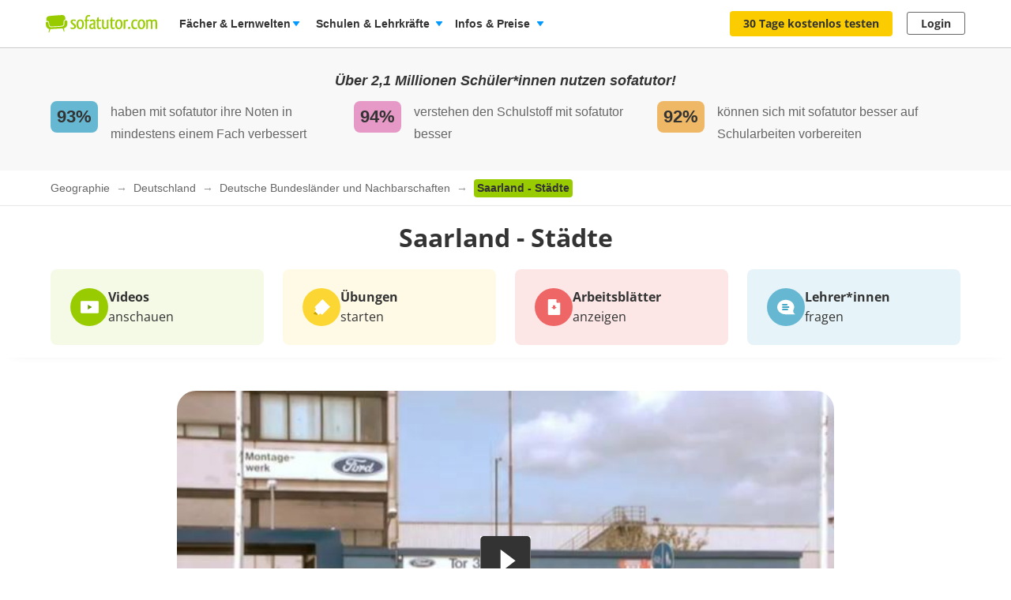

--- FILE ---
content_type: text/javascript
request_url: https://assets.production.cdn.sofatutor.net/packs/js/application-b9a9660b77d6e03225f1bd9bdd8c2954.js
body_size: 163356
content:
/*! For license information please see application-b9a9660b77d6e03225f1bd9bdd8c2954.js.LICENSE.txt */
var Packs;!function(){var e,t,n={92181:function(e,t,n){var r={"./banners/simple_banner/component_controller.js":85809,"./molecules/grid_card/component_controller.js":31071,"./molecules/list_card/component_controller.js":43176,"banners/simple_banner/component_controller.js":85809,"molecules/grid_card/component_controller.js":31071,"molecules/list_card/component_controller.js":43176};function o(e){var t=i(e);return n(t)}function i(e){if(!n.o(r,e)){var t=new Error("Cannot find module '"+e+"'");throw t.code="MODULE_NOT_FOUND",t}return r[e]}o.keys=function(){return Object.keys(r)},o.resolve=i,e.exports=o,o.id=92181},67074:function(e,t,n){var r={"./admin2/auto_submit_controller.js":41832,"./admin2/search_benchmark_trigger_controller.js":20351,"./admin2/vocabulary_edit_controller.js":40979,"./disable_on_click_controller.js":33057,"./faq_accordion_controller.js":1475,"./mobile-app/header_controller.js":32027,"./mobile-app/password_visibility_controller.js":4207,"./mobile-app/welcome_screen_controller.js":9986,"./practice-topics/accordion_controller.js":86469,"./practice-topics/navbar_controller.js":83946,"./scroll_controller.js":76804,"controllers/admin2/auto_submit_controller.js":41832,"controllers/admin2/search_benchmark_trigger_controller.js":20351,"controllers/admin2/vocabulary_edit_controller.js":40979,"controllers/disable_on_click_controller.js":33057,"controllers/faq_accordion_controller.js":1475,"controllers/mobile-app/header_controller.js":32027,"controllers/mobile-app/password_visibility_controller.js":4207,"controllers/mobile-app/welcome_screen_controller.js":9986,"controllers/practice-topics/accordion_controller.js":86469,"controllers/practice-topics/navbar_controller.js":83946,"controllers/scroll_controller.js":76804};function o(e){var t=i(e);return n(t)}function i(e){if(!n.o(r,e)){var t=new Error("Cannot find module '"+e+"'");throw t.code="MODULE_NOT_FOUND",t}return r[e]}o.keys=function(){return Object.keys(r)},o.resolve=i,e.exports=o,o.id=67074},85809:function(e,t,n){"use strict";function r(e,t){for(var n=0;n<t.length;n++){var r=t[n];r.enumerable=r.enumerable||!1,r.configurable=!0,"value"in r&&(r.writable=!0),Object.defineProperty(e,o(r.key),r)}}function o(e){var t=function(e,t){if("object"!=typeof e||!e)return e;var n=e[Symbol.toPrimitive];if(void 0!==n){var r=n.call(e,"string");if("object"!=typeof r)return r;throw new TypeError("@@toPrimitive must return a primitive value.")}return String(e)}(e);return"symbol"==typeof t?t:t+""}function i(e,t){return i=Object.setPrototypeOf?Object.setPrototypeOf.bind():function(e,t){return e.__proto__=t,e},i(e,t)}function a(e){var t=s();return function(){var n,r=l(e);if(t){var o=l(this).constructor;n=Reflect.construct(r,arguments,o)}else n=r.apply(this,arguments);return function(e,t){if(t&&("object"==typeof t||"function"==typeof t))return t;if(void 0!==t)throw new TypeError("Derived constructors may only return object or undefined");return function(e){if(void 0===e)throw new ReferenceError("this hasn't been initialised - super() hasn't been called");return e}(e)}(this,n)}}function s(){try{var e=!Boolean.prototype.valueOf.call(Reflect.construct(Boolean,[],(function(){})))}catch(e){}return(s=function(){return!!e})()}function l(e){return l=Object.setPrototypeOf?Object.getPrototypeOf.bind():function(e){return e.__proto__||Object.getPrototypeOf(e)},l(e)}n.r(t),n.d(t,{default:function(){return u}});var u=function(e){!function(e,t){if("function"!=typeof t&&null!==t)throw new TypeError("Super expression must either be null or a function");e.prototype=Object.create(t&&t.prototype,{constructor:{value:e,writable:!0,configurable:!0}}),Object.defineProperty(e,"prototype",{writable:!1}),t&&i(e,t)}(s,e);var t,n,o=a(s);function s(){return function(e,t){if(!(e instanceof t))throw new TypeError("Cannot call a class as a function")}(this,s),o.apply(this,arguments)}return t=s,n=[{key:"handleClose",value:function(e){var t=e.target.closest(".page-banner");t.remove(),$.cookie("_sofatutor_".concat(t.dataset.bannerType,"_hidden"),"true")}}],n&&r(t.prototype,n),Object.defineProperty(t,"prototype",{writable:!1}),s}(n(44330).Qr)},31071:function(e,t,n){"use strict";n.r(t)},43176:function(e,t,n){"use strict";n.r(t)},54547:function(){document.addEventListener("turbo:load",(function(){var e,t;document.querySelectorAll(".js-close-banner-button").length&&(e=document.querySelectorAll(".js-close-banner-button"),t=function(e){$.ajax({type:"PATCH",url:$(e.currentTarget).data("update-path"),success:$(e.currentTarget).hasClass("page-banner__close-icon")&&$(e.currentTarget).closest(".page-banner").remove()})},e.forEach((function(e){e.addEventListener("click",t)})))}))},17487:function(){document.addEventListener("turbo:load",(function(){var e=document.querySelector(".js-floating-banner");e&&window.addEventListener("scroll",(function(){(window.scrollY||document.documentElement.scrollTop)>144?(e.style.visibility="visible",e.style.opacity="1"):(e.style.opacity="0",setTimeout((function(){window.scrollY<=144&&(e.style.visibility="hidden")}),300))}))}))},87871:function(){$(document).on("turbo:load",(function(){$(".unfilter-subjects, .filter-subjects").on("click",(function(){$(".unfiltered-subjects, .filtered-subjects").toggleClass("is-hidden")}))}))},83208:function(){$(document).on("turbo:load",(function(){$(".js-page-header-teacher-box")[0]&&$(".js-show-teacher-box-popup").on("click",(function(){var e=$(this).data("chat-subject"),t=$("#teacher-box-question-popup"),n=$("#teacher-box-confirm-popup"),r=new Foundation.Reveal(t);r.open(),function e(){$("form",t).ajaxForm({dataType:"script",success:function(){r.close(),new Foundation.Reveal(n).open()},error:function(n){$("form",t).html(n.responseText),e()}})}(),$("#teacher_box_question_subject").val(e)}))}))},2806:function(){document.addEventListener("turbo:load",(function(){var e=0,t=document.querySelector(".page-header--white");t&&"true"===t.dataset.scrollable&&window.addEventListener("scroll",(function(){var n=window.scrollY||document.documentElement.scrollTop;t.style.top=n>61&&n>e?"-61px":"0",e=n<=0?0:n}))}))},70628:function(){function e(e,n){for(var r=0;r<n.length;r++){var o=n[r];o.enumerable=o.enumerable||!1,o.configurable=!0,"value"in o&&(o.writable=!0),Object.defineProperty(e,t(o.key),o)}}function t(e){var t=function(e,t){if("object"!=typeof e||!e)return e;var n=e[Symbol.toPrimitive];if(void 0!==n){var r=n.call(e,"string");if("object"!=typeof r)return r;throw new TypeError("@@toPrimitive must return a primitive value.")}return String(e)}(e);return"symbol"==typeof t?t:t+""}var n="#renewal-offer-popup",r="showProactiveRenewalPopup",o="proactiveRenewalUpgradeClicked",i=function(){function t(){!function(e,t){if(!(e instanceof t))throw new TypeError("Cannot call a class as a function")}(this,t),this.getElements(),this.addEventListeners(),this.init()}var i,a;return i=t,a=[{key:"init",value:function(){this.$popup.data("reveal-initialized",!0),this.renewalPopup=new Foundation.Reveal(this.$popup),this.autoOpenIfFlagged()}},{key:"getElements",value:function(){this.$popup=$(n),this.$banner=$(".js-open-renewal-popup .proactive-renewal-banner__icon"),this.$ctaButton=this.$popup.find(".renewal-offer-popup__cta-button, .mobile-app-cta-button")}},{key:"addEventListeners",value:function(){var e=this;this.$banner.on("click",(function(t){return e.handleOpenPopupClick(t)})),this.$ctaButton.on("click",(function(){return e.handleCtaButtonClick()})),document.addEventListener("visibilitychange",(function(){return e.handleVisibilityChange()}))}},{key:"handleOpenPopupClick",value:function(e){e.preventDefault(),this.renewalPopup.open()}},{key:"handleCtaButtonClick",value:function(){sessionStorage.setItem(o,"true")}},{key:"handleVisibilityChange",value:function(){"visible"===document.visibilityState&&"true"===sessionStorage.getItem(o)&&(sessionStorage.removeItem(o),window.location.reload())}},{key:"autoOpenIfFlagged",value:function(){localStorage.getItem(r)&&(this.renewalPopup.open(),localStorage.removeItem(r))}},{key:"isInitialized",get:function(){return this.$popup.data("reveal-initialized")}}],a&&e(i.prototype,a),Object.defineProperty(i,"prototype",{writable:!1}),t}();$(document).on("turbo:load",(function(){var e=$(n);e.length&&!e.data("reveal-initialized")&&new i}))},8906:function(){$(document).on("turbo:before-visit",(function(){Turbo.cache.clear()})),$(document).on("ready",(function(){document.querySelector("#school-directory-expired-license-popup")&&(function(){new Foundation.Reveal($("#school-directory-expired-license-popup"));var e,t,n=document.querySelectorAll(".js-toggle-popup-content"),r=function(){document.querySelector(".js-terms-and-conditions-screen").classList.toggle("is-hidden"),document.querySelector(".js-start-screen").classList.toggle("is-hidden")},o=document.querySelector(".js-popup-seen-button"),i=document.querySelector(".js-accept-terms-button"),a=document.querySelector(".js-popup-go-to-redeem-code"),s=document.querySelector(".js-popup-go-back"),l=function(){document.querySelector(".js-start-screen").classList.toggle("is-hidden"),document.querySelector(".js-redeem-voucher-screen").classList.toggle("is-hidden")};null==n||n.forEach((function(e){return e.addEventListener("click",r)})),null==a||a.addEventListener("click",(function(){return l()})),null==s||s.addEventListener("click",(function(){return l()})),null==o||o.addEventListener("click",(function(){return e=o.getAttribute("data-request-path"),void $.ajax({type:"PATCH",url:e});var e})),null===(e=document.querySelector(".form-checkbox__input"))||void 0===e||e.addEventListener("change",(function(e){document.querySelector(".js-accept-terms-button").disabled=!e.currentTarget.checked})),null===(t=document.querySelector(".js-accept-terms-button"))||void 0===t||t.addEventListener("click",(function(){!function(){if(document.getElementById("accept_terms_and_conditions").checked){var e=i.getAttribute("data-request-path");$.ajax({type:"PATCH",url:e,data:{accepted_terms_and_conditions:!0}})}}()}))}(),$("#school-directory-expired-license-popup").foundation("open"))}))},53540:function(){$(document).on("turbo:before-visit",(function(){Turbo.cache.clear()})),$(document).on("turbo:load",(function(){document.querySelector("#teacher-feedback-popup")&&(new Foundation.Reveal($("#teacher-feedback-popup")),$(".js-submit-feedback-button").on("click",(function(){$.ajax({method:"POST",url:$("#teacher-feedback-popup").data("path"),data:{survey_type:"teacher_feedback",text_response:$(".js-feedback-textarea").val(),options:{user_type:$("#teacher-feedback-popup").data("user-type")}}})})))}))},64005:function(){document.addEventListener("DOMContentLoaded",(function(){var e=document.getElementById("sofabuddy-consent-popup");if(e){var t=new Foundation.Reveal($(e));$(e).on("open.zf.reveal",(function(){var e=0;!function t(){var n,r;if(null!==(n=window.Sofatutor)&&void 0!==n&&null!==(r=n.tracking)&&void 0!==r&&r.amplitude){var o={source:"parental consent popup"};window.Sofatutor.tracking.amplitude.track("sofabuddy_consent_given",o),window.Sofatutor.tracking.amplitude.track("sofabuddy_mic_consent_given",o);var i=document.getElementById("microphone_consent");i&&i.addEventListener("change",(function(){this.checked?window.Sofatutor.tracking.amplitude.track("sofabuddy_mic_consent_given",o):window.Sofatutor.tracking.amplitude.track("sofabuddy_mic_consent_withdrawn",o)}))}else e<10&&(e++,setTimeout(t,100))}()})),t.open()}$("[data-tooltip]").each((function(){new Foundation.Tooltip($(this))}))}))},41832:function(e,t,n){"use strict";function r(e,t){for(var n=0;n<t.length;n++){var r=t[n];r.enumerable=r.enumerable||!1,r.configurable=!0,"value"in r&&(r.writable=!0),Object.defineProperty(e,o(r.key),r)}}function o(e){var t=function(e,t){if("object"!=typeof e||!e)return e;var n=e[Symbol.toPrimitive];if(void 0!==n){var r=n.call(e,"string");if("object"!=typeof r)return r;throw new TypeError("@@toPrimitive must return a primitive value.")}return String(e)}(e);return"symbol"==typeof t?t:t+""}function i(e,t){return i=Object.setPrototypeOf?Object.setPrototypeOf.bind():function(e,t){return e.__proto__=t,e},i(e,t)}function a(e){var t=s();return function(){var n,r=l(e);if(t){var o=l(this).constructor;n=Reflect.construct(r,arguments,o)}else n=r.apply(this,arguments);return function(e,t){if(t&&("object"==typeof t||"function"==typeof t))return t;if(void 0!==t)throw new TypeError("Derived constructors may only return object or undefined");return function(e){if(void 0===e)throw new ReferenceError("this hasn't been initialised - super() hasn't been called");return e}(e)}(this,n)}}function s(){try{var e=!Boolean.prototype.valueOf.call(Reflect.construct(Boolean,[],(function(){})))}catch(e){}return(s=function(){return!!e})()}function l(e){return l=Object.setPrototypeOf?Object.getPrototypeOf.bind():function(e){return e.__proto__||Object.getPrototypeOf(e)},l(e)}n.r(t),n.d(t,{default:function(){return u}});var u=function(e){!function(e,t){if("function"!=typeof t&&null!==t)throw new TypeError("Super expression must either be null or a function");e.prototype=Object.create(t&&t.prototype,{constructor:{value:e,writable:!0,configurable:!0}}),Object.defineProperty(e,"prototype",{writable:!1}),t&&i(e,t)}(s,e);var t,n,o=a(s);function s(){return function(e,t){if(!(e instanceof t))throw new TypeError("Cannot call a class as a function")}(this,s),o.apply(this,arguments)}return t=s,(n=[{key:"submit",value:function(e){var t,n=null==e||null===(t=e.target)||void 0===t?void 0:t.form;n&&("function"!=typeof n.requestSubmit?n.submit():n.requestSubmit())}}])&&r(t.prototype,n),Object.defineProperty(t,"prototype",{writable:!1}),s}(n(44330).Qr)},20351:function(e,t,n){"use strict";n.r(t),n.d(t,{default:function(){return k}});var r=n(44330);function o(e,t){var n="undefined"!=typeof Symbol&&e[Symbol.iterator]||e["@@iterator"];if(!n){if(Array.isArray(e)||(n=function(e,t){if(e){if("string"==typeof e)return i(e,t);var n={}.toString.call(e).slice(8,-1);return"Object"===n&&e.constructor&&(n=e.constructor.name),"Map"===n||"Set"===n?Array.from(e):"Arguments"===n||/^(?:Ui|I)nt(?:8|16|32)(?:Clamped)?Array$/.test(n)?i(e,t):void 0}}(e))||t&&e&&"number"==typeof e.length){n&&(e=n);var r=0,o=function(){};return{s:o,n:function(){return r>=e.length?{done:!0}:{done:!1,value:e[r++]}},e:function(e){throw e},f:o}}throw new TypeError("Invalid attempt to iterate non-iterable instance.\nIn order to be iterable, non-array objects must have a [Symbol.iterator]() method.")}var a,s=!0,l=!1;return{s:function(){n=n.call(e)},n:function(){var e=n.next();return s=e.done,e},e:function(e){l=!0,a=e},f:function(){try{s||null==n.return||n.return()}finally{if(l)throw a}}}}function i(e,t){(null==t||t>e.length)&&(t=e.length);for(var n=0,r=Array(t);n<t;n++)r[n]=e[n];return r}function a(){a=function(){return t};var e,t={},n=Object.prototype,r=n.hasOwnProperty,o=Object.defineProperty||function(e,t,n){e[t]=n.value},i="function"==typeof Symbol?Symbol:{},s=i.iterator||"@@iterator",l=i.asyncIterator||"@@asyncIterator",u=i.toStringTag||"@@toStringTag";function c(e,t,n){return Object.defineProperty(e,t,{value:n,enumerable:!0,configurable:!0,writable:!0}),e[t]}try{c({},"")}catch(e){c=function(e,t,n){return e[t]=n}}function d(e,t,n,r){var i=t&&t.prototype instanceof y?t:y,a=Object.create(i.prototype),s=new R(r||[]);return o(a,"_invoke",{value:C(e,n,s)}),a}function f(e,t,n){try{return{type:"normal",arg:e.call(t,n)}}catch(e){return{type:"throw",arg:e}}}t.wrap=d;var p="suspendedStart",h="suspendedYield",g="executing",m="completed",v={};function y(){}function b(){}function w(){}var k={};c(k,s,(function(){return this}));var S=Object.getPrototypeOf,x=S&&S(S(L([])));x&&x!==n&&r.call(x,s)&&(k=x);var O=w.prototype=y.prototype=Object.create(k);function _(e){["next","throw","return"].forEach((function(t){c(e,t,(function(e){return this._invoke(t,e)}))}))}function E(e,t){function n(o,i,a,s){var l=f(e[o],e,i);if("throw"!==l.type){var u=l.arg,c=u.value;return c&&"object"==typeof c&&r.call(c,"__await")?t.resolve(c.__await).then((function(e){n("next",e,a,s)}),(function(e){n("throw",e,a,s)})):t.resolve(c).then((function(e){u.value=e,a(u)}),(function(e){return n("throw",e,a,s)}))}s(l.arg)}var i;o(this,"_invoke",{value:function(e,r){function o(){return new t((function(t,o){n(e,r,t,o)}))}return i=i?i.then(o,o):o()}})}function C(t,n,r){var o=p;return function(i,a){if(o===g)throw Error("Generator is already running");if(o===m){if("throw"===i)throw a;return{value:e,done:!0}}for(r.method=i,r.arg=a;;){var s=r.delegate;if(s){var l=P(s,r);if(l){if(l===v)continue;return l}}if("next"===r.method)r.sent=r._sent=r.arg;else if("throw"===r.method){if(o===p)throw o=m,r.arg;r.dispatchException(r.arg)}else"return"===r.method&&r.abrupt("return",r.arg);o=g;var u=f(t,n,r);if("normal"===u.type){if(o=r.done?m:h,u.arg===v)continue;return{value:u.arg,done:r.done}}"throw"===u.type&&(o=m,r.method="throw",r.arg=u.arg)}}}function P(t,n){var r=n.method,o=t.iterator[r];if(o===e)return n.delegate=null,"throw"===r&&t.iterator.return&&(n.method="return",n.arg=e,P(t,n),"throw"===n.method)||"return"!==r&&(n.method="throw",n.arg=new TypeError("The iterator does not provide a '"+r+"' method")),v;var i=f(o,t.iterator,n.arg);if("throw"===i.type)return n.method="throw",n.arg=i.arg,n.delegate=null,v;var a=i.arg;return a?a.done?(n[t.resultName]=a.value,n.next=t.nextLoc,"return"!==n.method&&(n.method="next",n.arg=e),n.delegate=null,v):a:(n.method="throw",n.arg=new TypeError("iterator result is not an object"),n.delegate=null,v)}function T(e){var t={tryLoc:e[0]};1 in e&&(t.catchLoc=e[1]),2 in e&&(t.finallyLoc=e[2],t.afterLoc=e[3]),this.tryEntries.push(t)}function j(e){var t=e.completion||{};t.type="normal",delete t.arg,e.completion=t}function R(e){this.tryEntries=[{tryLoc:"root"}],e.forEach(T,this),this.reset(!0)}function L(t){if(t||""===t){var n=t[s];if(n)return n.call(t);if("function"==typeof t.next)return t;if(!isNaN(t.length)){var o=-1,i=function n(){for(;++o<t.length;)if(r.call(t,o))return n.value=t[o],n.done=!1,n;return n.value=e,n.done=!0,n};return i.next=i}}throw new TypeError(typeof t+" is not iterable")}return b.prototype=w,o(O,"constructor",{value:w,configurable:!0}),o(w,"constructor",{value:b,configurable:!0}),b.displayName=c(w,u,"GeneratorFunction"),t.isGeneratorFunction=function(e){var t="function"==typeof e&&e.constructor;return!!t&&(t===b||"GeneratorFunction"===(t.displayName||t.name))},t.mark=function(e){return Object.setPrototypeOf?Object.setPrototypeOf(e,w):(e.__proto__=w,c(e,u,"GeneratorFunction")),e.prototype=Object.create(O),e},t.awrap=function(e){return{__await:e}},_(E.prototype),c(E.prototype,l,(function(){return this})),t.AsyncIterator=E,t.async=function(e,n,r,o,i){void 0===i&&(i=Promise);var a=new E(d(e,n,r,o),i);return t.isGeneratorFunction(n)?a:a.next().then((function(e){return e.done?e.value:a.next()}))},_(O),c(O,u,"Generator"),c(O,s,(function(){return this})),c(O,"toString",(function(){return"[object Generator]"})),t.keys=function(e){var t=Object(e),n=[];for(var r in t)n.push(r);return n.reverse(),function e(){for(;n.length;){var r=n.pop();if(r in t)return e.value=r,e.done=!1,e}return e.done=!0,e}},t.values=L,R.prototype={constructor:R,reset:function(t){if(this.prev=0,this.next=0,this.sent=this._sent=e,this.done=!1,this.delegate=null,this.method="next",this.arg=e,this.tryEntries.forEach(j),!t)for(var n in this)"t"===n.charAt(0)&&r.call(this,n)&&!isNaN(+n.slice(1))&&(this[n]=e)},stop:function(){this.done=!0;var e=this.tryEntries[0].completion;if("throw"===e.type)throw e.arg;return this.rval},dispatchException:function(t){if(this.done)throw t;var n=this;function o(r,o){return s.type="throw",s.arg=t,n.next=r,o&&(n.method="next",n.arg=e),!!o}for(var i=this.tryEntries.length-1;i>=0;--i){var a=this.tryEntries[i],s=a.completion;if("root"===a.tryLoc)return o("end");if(a.tryLoc<=this.prev){var l=r.call(a,"catchLoc"),u=r.call(a,"finallyLoc");if(l&&u){if(this.prev<a.catchLoc)return o(a.catchLoc,!0);if(this.prev<a.finallyLoc)return o(a.finallyLoc)}else if(l){if(this.prev<a.catchLoc)return o(a.catchLoc,!0)}else{if(!u)throw Error("try statement without catch or finally");if(this.prev<a.finallyLoc)return o(a.finallyLoc)}}}},abrupt:function(e,t){for(var n=this.tryEntries.length-1;n>=0;--n){var o=this.tryEntries[n];if(o.tryLoc<=this.prev&&r.call(o,"finallyLoc")&&this.prev<o.finallyLoc){var i=o;break}}i&&("break"===e||"continue"===e)&&i.tryLoc<=t&&t<=i.finallyLoc&&(i=null);var a=i?i.completion:{};return a.type=e,a.arg=t,i?(this.method="next",this.next=i.finallyLoc,v):this.complete(a)},complete:function(e,t){if("throw"===e.type)throw e.arg;return"break"===e.type||"continue"===e.type?this.next=e.arg:"return"===e.type?(this.rval=this.arg=e.arg,this.method="return",this.next="end"):"normal"===e.type&&t&&(this.next=t),v},finish:function(e){for(var t=this.tryEntries.length-1;t>=0;--t){var n=this.tryEntries[t];if(n.finallyLoc===e)return this.complete(n.completion,n.afterLoc),j(n),v}},catch:function(e){for(var t=this.tryEntries.length-1;t>=0;--t){var n=this.tryEntries[t];if(n.tryLoc===e){var r=n.completion;if("throw"===r.type){var o=r.arg;j(n)}return o}}throw Error("illegal catch attempt")},delegateYield:function(t,n,r){return this.delegate={iterator:L(t),resultName:n,nextLoc:r},"next"===this.method&&(this.arg=e),v}},t}function s(e,t){var n=Object.keys(e);if(Object.getOwnPropertySymbols){var r=Object.getOwnPropertySymbols(e);t&&(r=r.filter((function(t){return Object.getOwnPropertyDescriptor(e,t).enumerable}))),n.push.apply(n,r)}return n}function l(e){for(var t=1;t<arguments.length;t++){var n=null!=arguments[t]?arguments[t]:{};t%2?s(Object(n),!0).forEach((function(t){m(e,t,n[t])})):Object.getOwnPropertyDescriptors?Object.defineProperties(e,Object.getOwnPropertyDescriptors(n)):s(Object(n)).forEach((function(t){Object.defineProperty(e,t,Object.getOwnPropertyDescriptor(n,t))}))}return e}function u(e,t,n,r,o,i,a){try{var s=e[i](a),l=s.value}catch(e){return void n(e)}s.done?t(l):Promise.resolve(l).then(r,o)}function c(e){return function(){var t=this,n=arguments;return new Promise((function(r,o){var i=e.apply(t,n);function a(e){u(i,r,o,a,s,"next",e)}function s(e){u(i,r,o,a,s,"throw",e)}a(void 0)}))}}function d(e,t){for(var n=0;n<t.length;n++){var r=t[n];r.enumerable=r.enumerable||!1,r.configurable=!0,"value"in r&&(r.writable=!0),Object.defineProperty(e,v(r.key),r)}}function f(e,t){return f=Object.setPrototypeOf?Object.setPrototypeOf.bind():function(e,t){return e.__proto__=t,e},f(e,t)}function p(e){var t=h();return function(){var n,r=g(e);if(t){var o=g(this).constructor;n=Reflect.construct(r,arguments,o)}else n=r.apply(this,arguments);return function(e,t){if(t&&("object"==typeof t||"function"==typeof t))return t;if(void 0!==t)throw new TypeError("Derived constructors may only return object or undefined");return function(e){if(void 0===e)throw new ReferenceError("this hasn't been initialised - super() hasn't been called");return e}(e)}(this,n)}}function h(){try{var e=!Boolean.prototype.valueOf.call(Reflect.construct(Boolean,[],(function(){})))}catch(e){}return(h=function(){return!!e})()}function g(e){return g=Object.setPrototypeOf?Object.getPrototypeOf.bind():function(e){return e.__proto__||Object.getPrototypeOf(e)},g(e)}function m(e,t,n){return(t=v(t))in e?Object.defineProperty(e,t,{value:n,enumerable:!0,configurable:!0,writable:!0}):e[t]=n,e}function v(e){var t=function(e,t){if("object"!=typeof e||!e)return e;var n=e[Symbol.toPrimitive];if(void 0!==n){var r=n.call(e,"string");if("object"!=typeof r)return r;throw new TypeError("@@toPrimitive must return a primitive value.")}return String(e)}(e);return"symbol"==typeof t?t:t+""}var y="https://github.com/sofatutor/sofatutor/commit/",b={pending:{className:"badge-secondary",iconClassName:"icon--clock",label:"pending"},running:{className:"badge-info",iconClassName:"icon--spinner",label:"running"},completed:{className:"badge-success",iconClassName:"icon--check",label:"completed"},failed:{className:"badge-danger",iconClassName:"icon--x",label:"failed"}},w=Object.freeze({id:0,strategy:1,contentType:2,source:3,config:4,state:5,ndcg:6,map:7,duration:8,gitSha:9,createdAt:10}),k=function(e){!function(e,t){if("function"!=typeof t&&null!==t)throw new TypeError("Super expression must either be null or a function");e.prototype=Object.create(t&&t.prototype,{constructor:{value:e,writable:!0,configurable:!0}}),Object.defineProperty(e,"prototype",{writable:!1}),t&&f(e,t)}(v,e);var t,n,r,i,s,u,h,g,m=p(v);function v(){return function(e,t){if(!(e instanceof t))throw new TypeError("Cannot call a class as a function")}(this,v),m.apply(this,arguments)}return t=v,n=[{key:"connect",value:function(){this.triggerInFlight=!1,this.latestPollTimeout=null,this.listPollTimeout=null,this.trackedBenchmarks=new Map,this.queuedIndicatorUntilMs=null,this.checkForRunningBenchmarks()}},{key:"disconnect",value:function(){this.stopPolling(),this.trackedBenchmarks.clear()}},{key:"csrfToken",value:function(){var e=document.querySelector('meta[name="csrf-token"]');return e?e.content:null}},{key:"baseHeaders",value:function(){var e={Accept:"application/json"},t=this.csrfToken();return t&&(e["X-CSRF-Token"]=t),e}},{key:"fetchJson",value:(g=c(a().mark((function e(t){var n,r,o,i=arguments;return a().wrap((function(e){for(;;)switch(e.prev=e.next){case 0:return n=i.length>1&&void 0!==i[1]?i[1]:{},e.next=3,fetch(t,l(l({},n),{},{headers:l(l({},this.baseHeaders()),n.headers||{})}));case 3:return r=e.sent,o={},e.prev=5,e.next=8,r.json();case 8:o=e.sent,e.next=14;break;case 11:e.prev=11,e.t0=e.catch(5),o={};case 14:return e.abrupt("return",{response:r,data:o});case 15:case"end":return e.stop()}}),e,this,[[5,11]])}))),function(e){return g.apply(this,arguments)})},{key:"buildLatestUrl",value:function(e){var t=e.strategy,n=e.contentType,r=e.range,o=e.rerankStrategy,i=e.gitSha,a=new URL(this.latestUrlValue,window.location.origin);return t&&a.searchParams.set("strategy",t),n&&a.searchParams.set("content_type",n),r&&a.searchParams.set("range",r),o&&a.searchParams.set("rerank_strategy",o),i&&a.searchParams.set("git_sha",i),a.toString()}},{key:"checkForRunningBenchmarks",value:function(){var e=this,t=document.querySelectorAll('td[data-benchmark-state="pending"], td[data-benchmark-state="running"]');t.length>0&&(t.forEach((function(t){var n=t.closest("[data-benchmark-id]"),r=n&&n.dataset.benchmarkId;r&&e.trackedBenchmarks.set(r,{startTime:Date.now()})})),this.updateStatusIndicatorForMultiple(),this.startListPolling())}},{key:"trigger",value:(h=c(a().mark((function e(t){var n,r,o,i,s,l,u,c,d,f,p,h,g,m,v,y,b,w;return a().wrap((function(e){for(;;)switch(e.prev=e.next){case 0:if(t.preventDefault(),!this.triggerInFlight){e.next=3;break}return e.abrupt("return");case 3:if(this.triggerInFlight=!0,n=Date.now()+750,this.stopPolling(),r=this.strategyTarget.value,o=this.hasContentTypeTarget?this.contentTypeTarget.value:"all",i=this.hasRangeTarget?this.rangeTarget.value:null,s=this.hasRerankStrategyTarget?this.rerankStrategyTarget.value:null,l=this.hasSkipExistingCheckboxTarget&&this.skipExistingCheckboxTarget.checked,(u=this.buttonTarget).disabled=!0,u.textContent="Starting...",c=this.currentGitSha(),d="all"===r?null:r,f="all"===o?null:o,p=i&&"all"!==i?i:null,h=s||null,g="all"===r||"all"===o||"all"===i,!l||g){e.next=32;break}return e.next=23,this.fetchLatestRun({strategy:d,contentType:f,range:p,rerankStrategy:h,gitSha:c});case 23:if(!(m=e.sent)||!m.id){e.next=32;break}return this.showSuccess("Using existing benchmark run #".concat(m.id)),this.trackedBenchmarks.set(m.id.toString(),{startTime:Date.now()}),this.updateStatusIndicatorForMultiple(),this.startListPolling(),this.resetButtonAfterMinDelay(n),this.triggerInFlight=!1,e.abrupt("return");case 32:return e.prev=32,e.next=35,this.fetchJson(this.triggerUrlValue,{method:"POST",headers:{"Content-Type":"application/json"},body:JSON.stringify({strategy:r,content_type:o,range:i,rerank_strategy:s,skip_existing:l})});case 35:if(v=e.sent,y=v.response,b=v.data,429!==y.status){e.next=43;break}return alert(b.error||"Max 5 concurrent benchmarks. Please wait for some to complete."),this.resetButtonAfterMinDelay(n),this.triggerInFlight=!1,e.abrupt("return");case 43:if(422!==y.status){e.next=48;break}return alert(b.error||"Invalid strategy"),this.resetButtonAfterMinDelay(n),this.triggerInFlight=!1,e.abrupt("return");case 48:if(y.ok){e.next=50;break}throw new Error("Failed to trigger benchmark");case 50:this.resetButtonAfterMinDelay(n),this.triggerInFlight=!1,b.message&&this.showSuccess(b.message),w="number"==typeof b.enqueued_count?b.enqueued_count:1,this.bumpRunningCount(w),this.showStatusIndicatorPlaceholder(r,f,c,"queued"),this.startListPolling(),this.pollForLatestRun({strategy:d,contentType:f,range:p,rerankStrategy:h,gitSha:null}),e.next=65;break;case 60:e.prev=60,e.t0=e.catch(32),alert("Failed to trigger benchmark: "+e.t0.message),this.resetButtonAfterMinDelay(n),this.triggerInFlight=!1;case 65:case"end":return e.stop()}}),e,this,[[32,60]])}))),function(e){return h.apply(this,arguments)})},{key:"resetButtonAfterMinDelay",value:function(e){var t=this,n=Math.max(0,e-Date.now());setTimeout((function(){return t.resetButton()}),n)}},{key:"fetchLatestRun",value:(u=c(a().mark((function e(t){var n,r,o,i,s,l,u,c;return a().wrap((function(e){for(;;)switch(e.prev=e.next){case 0:if(n=t.strategy,r=t.contentType,o=t.range,i=t.rerankStrategy,s=t.gitSha,this.hasLatestUrlValue){e.next=3;break}return e.abrupt("return",null);case 3:return e.prev=3,e.next=6,this.fetchJson(this.buildLatestUrl({strategy:n,contentType:r,range:o,rerankStrategy:i,gitSha:s}));case 6:if(l=e.sent,u=l.response,c=l.data,u.ok){e.next=11;break}return e.abrupt("return",null);case 11:return e.abrupt("return",c);case 14:return e.prev=14,e.t0=e.catch(3),e.abrupt("return",null);case 17:case"end":return e.stop()}}),e,this,[[3,14]])}))),function(e){return u.apply(this,arguments)})},{key:"currentGitSha",value:function(){if(!this.hasGitShaTarget)return null;var e=(this.gitShaTarget.dataset.gitSha||this.gitShaTarget.textContent).trim();return e.length>0?e:null}},{key:"showStatusIndicatorPlaceholder",value:function(e,t,n,r){this.hasStatusIndicatorTarget&&(this.statusIndicatorTarget.style.display="block"),this.queuedIndicatorUntilMs=Date.now()+3e4,this.hasBenchmarkIdTarget&&(this.benchmarkIdTarget.textContent=""),this.hasBenchmarkStateTarget&&(this.benchmarkStateTarget.textContent=r||"queued"),this.hasBenchmarkStrategyTarget&&(this.benchmarkStrategyTarget.textContent=e),this.hasBenchmarkContentTypeTarget&&(this.benchmarkContentTypeTarget.textContent=this.formatContentType(t)),this.hasBenchmarkGitShaTarget&&(this.benchmarkGitShaTarget.textContent=n?n.slice(0,7):"-"),this.hasElapsedTimeTarget&&(this.elapsedTimeTarget.textContent=0)}},{key:"isQueuedIndicatorPinned",value:function(){return"number"==typeof this.queuedIndicatorUntilMs&&Date.now()<this.queuedIndicatorUntilMs}},{key:"formatContentType",value:function(e){var t=(e||"").toString();return"all"===t?"All":"video"===t?"Videos":"practice_set"===t?"PracticeSets":t}},{key:"bumpRunningCount",value:function(e){if(this.hasRunningCountTarget){var t=this.parseRunningCount();t&&this.updateRunningCount(Math.max(0,t.current+e),t.max)}}},{key:"pollForLatestRun",value:function(e){var t=this,n=e.strategy,r=e.contentType,o=e.range,i=e.rerankStrategy,s=e.gitSha;if(this.hasLatestUrlValue){this.latestPollStartTime=Date.now(),this.latestPollTimeout&&(clearTimeout(this.latestPollTimeout),this.latestPollTimeout=null);var l=function(){var e=c(a().mark((function e(){var u,c,d;return a().wrap((function(e){for(;;)switch(e.prev=e.next){case 0:if(!(Date.now()-t.latestPollStartTime>3e4)){e.next=5;break}return t.showWarning("Benchmark was queued, but the run has not appeared yet. Please try refreshing."),t.resetButton(),e.abrupt("return");case 5:return e.prev=5,e.next=8,t.fetchJson(t.buildLatestUrl({strategy:n,contentType:r,range:o,rerankStrategy:i,gitSha:s}));case 8:if(u=e.sent,c=u.response,d=u.data,c.ok){e.next=13;break}throw new Error("Failed to fetch latest run");case 13:if("number"==typeof d.running_count&&"number"==typeof d.max_concurrent&&t.updateRunningCount(d.running_count,d.max_concurrent),!d.id){e.next=21;break}return t.trackedBenchmarks.set(d.id.toString(),{startTime:Date.now()}),t.queuedIndicatorUntilMs=null,t.updateStatusIndicatorForMultiple(),t.addBenchmarkRowIfMissing(d),t.startListPolling(),e.abrupt("return");case 21:t.latestPollTimeout=setTimeout(l,750),e.next=27;break;case 24:e.prev=24,e.t0=e.catch(5),t.latestPollTimeout=setTimeout(l,1500);case 27:case"end":return e.stop()}}),e,null,[[5,24]])})));return function(){return e.apply(this,arguments)}}();l()}}},{key:"startListPolling",value:function(){this.listPollTimeout&&(clearTimeout(this.listPollTimeout),this.listPollTimeout=null),this.listPollStartTime=Date.now(),this.pollRunningBenchmarks()}},{key:"pollRunningBenchmarks",value:(s=c(a().mark((function e(){var t,n,r,i,s,l,u,c,d,f,p,h=this;return a().wrap((function(e){for(;;)switch(e.prev=e.next){case 0:if(this.hasRunningBenchmarksUrlValue){e.next=3;break}return this.fallbackToIndividualPolling(),e.abrupt("return");case 3:return e.prev=3,e.next=6,this.fetchJson(this.runningBenchmarksUrlValue);case 6:if(t=e.sent,n=t.response,r=t.data,n.ok){e.next=11;break}throw new Error("Failed to fetch running benchmarks");case 11:i=r.benchmarks,s=r.running_count,l=r.max_concurrent,"number"==typeof s&&"number"==typeof l&&this.updateRunningCount(s,l),u=new Set,i.forEach((function(e){var t=e.id.toString();u.add(t),h.trackedBenchmarks.has(t)||h.trackedBenchmarks.set(t,{startTime:Date.now()}),h.addBenchmarkRowIfMissing(e),h.updateBenchmarkRow(e)})),i.length>0&&(this.queuedIndicatorUntilMs=null),this.updateStatusIndicatorForMultiple(),this.updateRunningListDisplay(i),c=[],d=o(this.trackedBenchmarks.keys());try{for(d.s();!(f=d.n()).done;)p=f.value,u.has(p)||c.push(p)}catch(e){d.e(e)}finally{d.f()}return e.next=23,Promise.all(c.map((function(e){return h.fetchAndUpdateCompletedBenchmark(e)})));case 23:if(c.forEach((function(e){return h.trackedBenchmarks.delete(e)})),!(i.length>0)){e.next=28;break}this.listPollTimeout=setTimeout((function(){return h.pollRunningBenchmarks()}),2e3),e.next=33;break;case 28:if(!this.isQueuedIndicatorPinned()){e.next=31;break}return this.listPollTimeout=setTimeout((function(){return h.pollRunningBenchmarks()}),2e3),e.abrupt("return");case 31:this.hideStatusIndicator(),this.resetButton();case 33:e.next=39;break;case 35:e.prev=35,e.t0=e.catch(3),console.error("Error polling running benchmarks:",e.t0),this.listPollTimeout=setTimeout((function(){return h.pollRunningBenchmarks()}),4e3);case 39:case"end":return e.stop()}}),e,this,[[3,35]])}))),function(){return s.apply(this,arguments)})},{key:"fetchAndUpdateCompletedBenchmark",value:(i=c(a().mark((function e(t){var n,r,o,i;return a().wrap((function(e){for(;;)switch(e.prev=e.next){case 0:return e.prev=0,n=this.statusUrlValue.replace(":id",t),e.next=4,this.fetchJson(n);case 4:r=e.sent,o=r.response,i=r.data,o.ok&&(this.addBenchmarkRowIfMissing(i),this.updateBenchmarkRow(i)),e.next=12;break;case 10:e.prev=10,e.t0=e.catch(0);case 12:case"end":return e.stop()}}),e,this,[[0,10]])}))),function(e){return i.apply(this,arguments)})},{key:"fallbackToIndividualPolling",value:function(){var e=this.trackedBenchmarks.keys().next().value;e&&this.startPolling(e)}},{key:"startPolling",value:function(e){var t=this;this.currentBenchmarkId=e,this.pollStartTime=Date.now(),this.pendingTimeout=null,this.runningTimeout=null,this.hasStatusIndicatorTarget&&(this.statusIndicatorTarget.style.display="block"),this.pendingTimeout=setTimeout((function(){t.showWarning("Job has not started after 60 seconds. It may be queued.")}),6e4),this.pollStatus()}},{key:"pollStatus",value:(r=c(a().mark((function e(){var t,n,r,o,i,s=this;return a().wrap((function(e){for(;;)switch(e.prev=e.next){case 0:if(this.currentBenchmarkId){e.next=2;break}return e.abrupt("return");case 2:return e.prev=2,t=this.statusUrlValue.replace(":id",this.currentBenchmarkId),e.next=6,this.fetchJson(t);case 6:if(n=e.sent,r=n.response,o=n.data,r.ok){e.next=11;break}throw new Error("Failed to fetch status");case 11:this.updateStatusUI(o),"completed"===o.state||"failed"===o.state?(this.stopPolling(),this.handleCompletion(o)):(i="pending"===o.state?1e3:3e3,"running"!==o.state||this.runningTimeout||(this.pendingTimeout&&(clearTimeout(this.pendingTimeout),this.pendingTimeout=null),this.runningTimeout=setTimeout((function(){s.stopPolling(),s.showError("Benchmark has timed out after 5 minutes. Please refresh the page to check status."),s.resetButton()}),3e5)),this.pollTimeout=setTimeout((function(){return s.pollStatus()}),i)),e.next=20;break;case 15:e.prev=15,e.t0=e.catch(2),this.stopPolling(),this.showError("Error checking benchmark status"),this.resetButton();case 20:case"end":return e.stop()}}),e,this,[[2,15]])}))),function(){return r.apply(this,arguments)})},{key:"updateStatusUI",value:function(e){if(this.hasBenchmarkIdTarget&&(this.benchmarkIdTarget.textContent=e.id),this.hasBenchmarkStateTarget&&(this.benchmarkStateTarget.textContent=e.state),this.hasBenchmarkStrategyTarget&&(this.benchmarkStrategyTarget.textContent=e.search_strategy),this.hasBenchmarkContentTypeTarget&&(this.benchmarkContentTypeTarget.textContent=this.formatContentType(e.content_type)),this.hasBenchmarkGitShaTarget&&(this.benchmarkGitShaTarget.textContent=e.git_sha||"-"),this.hasElapsedTimeTarget){var t=e.duration_seconds||Math.floor((Date.now()-this.pollStartTime)/1e3);this.elapsedTimeTarget.textContent=t}this.updateBenchmarkRow(e)}},{key:"updateBenchmarkRow",value:function(e){var t=document.querySelector('[data-benchmark-id="'.concat(e.id,'"]'));if(t){var n=t.querySelector("td[data-benchmark-state]");if(n){n.dataset.benchmarkState=e.state;var r=n.querySelector(".badge");if(r){var o=b[e.state];if(!o)return;r.className="badge ".concat(o.className);var i=document.createElement("i");i.className="icon ".concat(o.iconClassName," icon--small"),r.replaceChildren(i,document.createTextNode(" ".concat(o.label)))}}var a=t.querySelectorAll("td");if(a.length>w.duration&&null!=e.duration_seconds&&(a[w.duration].textContent="".concat(e.duration_seconds,"s")),"completed"===e.state){if(a.length>w.ndcg&&null!=e.ndcg){var s="string"==typeof e.ndcg?parseFloat(e.ndcg):e.ndcg;a[w.ndcg].textContent=s.toFixed(3)}if(a.length>w.map&&null!=e.map){var l="string"==typeof e.map?parseFloat(e.map):e.map;a[w.map].textContent=l.toFixed(3)}}if(a.length>w.strategy&&e.search_strategy){var u=a[w.strategy].querySelector(".badge");u&&(u.textContent=e.search_strategy)}if(a.length>w.contentType&&e.content_type){var c=a[w.contentType].querySelector(".badge");c&&(c.textContent=this.formatContentType(e.content_type))}if(a.length>w.source&&(a[w.source].textContent=e.source||"-"),a.length>w.config&&(a[w.config].textContent=e.configuration_summary||"-"),a.length>w.gitSha&&e.git_sha){var d=a[w.gitSha];if("-"===d.textContent&&/^[a-f0-9]{7,40}$/i.test(e.git_sha)){var f=document.createElement("a");f.href="".concat(y).concat(e.git_sha),f.target="_blank",f.rel="noopener",f.textContent=e.git_sha.slice(0,7),d.innerHTML="",d.appendChild(f)}}}}},{key:"handleCompletion",value:function(e){if(this.trackedBenchmarks.delete(e.id.toString()),this.updateBenchmarkRow(e),0===this.trackedBenchmarks.size?this.hideStatusIndicator():this.updateStatusIndicatorForMultiple(),"completed"===e.state){if(this.resetButton(),this.hasRunningCountTarget){var t=this.parseRunningCount();t&&this.updateRunningCount(Math.max(0,t.current-1),t.max)}}else if("failed"===e.state){if(this.hasRunningCountTarget){var n=this.parseRunningCount();n&&this.updateRunningCount(Math.max(0,n.current-1),n.max)}this.showError("Benchmark failed: "+(e.error_message||"Unknown error")),this.resetButton()}}},{key:"stopPolling",value:function(){this.pollTimeout&&(clearTimeout(this.pollTimeout),this.pollTimeout=null),this.latestPollTimeout&&(clearTimeout(this.latestPollTimeout),this.latestPollTimeout=null),this.listPollTimeout&&(clearTimeout(this.listPollTimeout),this.listPollTimeout=null),this.pendingTimeout&&(clearTimeout(this.pendingTimeout),this.pendingTimeout=null),this.runningTimeout&&(clearTimeout(this.runningTimeout),this.runningTimeout=null)}},{key:"resetButton",value:function(){this.hasButtonTarget&&(this.buttonTarget.disabled=!1,this.buttonTarget.textContent="Run Benchmark")}},{key:"parseRunningCount",value:function(){if(!this.hasRunningCountTarget)return null;var e=this.runningCountTarget.textContent.match(/(\d+)\s*\/\s*(\d+)/);if(!e)return null;var t=parseInt(e[1],10),n=parseInt(e[2],10);return Number.isNaN(t)||Number.isNaN(n)?null:{current:t,max:n}}},{key:"updateRunningCount",value:function(e,t){this.hasRunningCountTarget&&(this.runningCountTarget.textContent="Running: ".concat(e,"/").concat(t," concurrent"),this.runningCountTarget.classList.remove("badge-danger","badge-info"),this.runningCountTarget.classList.add(e>=t?"badge-danger":"badge-info"))}},{key:"showSuccess",value:function(e){this.showFlash("success",e)}},{key:"showError",value:function(e){this.showFlash("alert",e)}},{key:"showWarning",value:function(e){this.showFlash("warning",e)}},{key:"showFlash",value:function(e,t){var n=document.createElement("div");if(n.className="callout ".concat(e),n.textContent=t,this.hasFlashContainerTarget)return this.flashContainerTarget.innerHTML="",void this.flashContainerTarget.appendChild(n);var r=document.querySelector("main");if(r){var o=document.createElement("div");o.className="cell small-12",o.appendChild(n),r.insertBefore(o,r.firstChild)}}},{key:"updateStatusIndicatorForMultiple",value:function(){if(this.hasStatusIndicatorTarget){var e=this.trackedBenchmarks.size;if(0===e)return this.isQueuedIndicatorPinned()?void(this.statusIndicatorTarget.style.display="block"):void this.hideStatusIndicator();this.statusIndicatorTarget.style.display="block",this.hasBenchmarkIdTarget&&(this.benchmarkIdTarget.textContent=1===e?Array.from(this.trackedBenchmarks.keys())[0]:"".concat(e," runs")),this.hasBenchmarkStateTarget&&(this.benchmarkStateTarget.textContent=1===e?"running":"in progress")}}},{key:"updateRunningListDisplay",value:function(e){var t=this;if(this.hasRunningListTarget)if(0!==e.length){var n=e.map((function(e){var n=e.duration_seconds||0,r=b[e.state]||b.pending;return'\n        <div class="running-benchmark-item" data-benchmark-id="'.concat(e.id,'">\n          <span class="badge ').concat(r.className,'">\n            <i class="icon ').concat(r.iconClassName,' icon--small"></i>\n            #').concat(e.id,'\n          </span>\n          <span class="badge badge-secondary">').concat(e.search_strategy,'</span>\n          <span class="badge badge-secondary">').concat(t.formatContentType(e.content_type),"</span>\n          <span>").concat(n,"s</span>\n        </div>\n      ")})).join("");this.runningListTarget.innerHTML=n}else this.runningListTarget.innerHTML=""}},{key:"addBenchmarkRowIfMissing",value:function(e){if(!document.querySelector('[data-benchmark-id="'.concat(e.id,'"]'))){var t=document.querySelector(".search-benchmark-runs-table tbody");if(t){var n=this.createBenchmarkRow(e);n&&t.insertBefore(n,t.firstChild)}}}},{key:"createBenchmarkRow",value:function(e){var t=document.createElement("tr");t.id="search_benchmark_run_".concat(e.id),t.dataset.benchmarkId=e.id;var n=b[e.state]||b.pending,r=e.created_at?this.formatRelativeTime(new Date(e.created_at)):"-",o=e.git_sha&&/^[a-f0-9]{7,40}$/i.test(e.git_sha)?'<a href="'.concat(y).concat(e.git_sha,'" target="_blank" rel="noopener">').concat(e.git_sha.slice(0,7),"</a>"):"-";return t.innerHTML="\n      <td>".concat(e.id,'</td>\n      <td><span class="badge badge-secondary">').concat(e.search_strategy||"-",'</span></td>\n      <td><span class="badge badge-secondary">').concat(this.formatContentType(e.content_type),"</span></td>\n      <td>").concat(e.source||"-","</td>\n      <td>").concat(e.configuration_summary||"-",'</td>\n      <td data-benchmark-state="').concat(e.state,'">\n        <span class="badge ').concat(n.className,'">\n          <i class="icon ').concat(n.iconClassName,' icon--small"></i>\n          ').concat(n.label,"\n        </span>\n      </td>\n      <td>-</td>\n      <td>-</td>\n      <td>").concat(e.duration_seconds?"".concat(e.duration_seconds,"s"):"-","</td>\n      <td>").concat(o,"</td>\n      <td>").concat(r,"</td>\n    "),t}},{key:"formatRelativeTime",value:function(e){var t=new Date-e,n=Math.floor(t/1e3),r=Math.floor(n/60),o=Math.floor(r/60),i=Math.floor(o/24);return n<60?"just now":r<60?"".concat(r," minute").concat(1===r?"":"s"," ago"):o<24?"".concat(o," hour").concat(1===o?"":"s"," ago"):"".concat(i," day").concat(1===i?"":"s"," ago")}},{key:"hideStatusIndicator",value:function(){this.hasStatusIndicatorTarget&&(this.statusIndicatorTarget.style.display="none")}}],n&&d(t.prototype,n),Object.defineProperty(t,"prototype",{writable:!1}),v}(r.Qr);m(k,"targets",["button","strategy","contentType","range","rerankStrategy","skipExistingCheckbox","statusIndicator","flashContainer","benchmarkId","benchmarkState","elapsedTime","benchmarkStrategy","benchmarkContentType","benchmarkGitSha","runningCount","gitSha","runningList"]),m(k,"values",{triggerUrl:String,statusUrl:String,latestUrl:String,runningBenchmarksUrl:String})},40979:function(e,t,n){"use strict";function r(e,t){for(var n=0;n<t.length;n++){var r=t[n];r.enumerable=r.enumerable||!1,r.configurable=!0,"value"in r&&(r.writable=!0),Object.defineProperty(e,u(r.key),r)}}function o(e,t){return o=Object.setPrototypeOf?Object.setPrototypeOf.bind():function(e,t){return e.__proto__=t,e},o(e,t)}function i(e){var t=a();return function(){var n,r=s(e);if(t){var o=s(this).constructor;n=Reflect.construct(r,arguments,o)}else n=r.apply(this,arguments);return function(e,t){if(t&&("object"==typeof t||"function"==typeof t))return t;if(void 0!==t)throw new TypeError("Derived constructors may only return object or undefined");return function(e){if(void 0===e)throw new ReferenceError("this hasn't been initialised - super() hasn't been called");return e}(e)}(this,n)}}function a(){try{var e=!Boolean.prototype.valueOf.call(Reflect.construct(Boolean,[],(function(){})))}catch(e){}return(a=function(){return!!e})()}function s(e){return s=Object.setPrototypeOf?Object.getPrototypeOf.bind():function(e){return e.__proto__||Object.getPrototypeOf(e)},s(e)}function l(e,t,n){return(t=u(t))in e?Object.defineProperty(e,t,{value:n,enumerable:!0,configurable:!0,writable:!0}):e[t]=n,e}function u(e){var t=function(e,t){if("object"!=typeof e||!e)return e;var n=e[Symbol.toPrimitive];if(void 0!==n){var r=n.call(e,"string");if("object"!=typeof r)return r;throw new TypeError("@@toPrimitive must return a primitive value.")}return String(e)}(e);return"symbol"==typeof t?t:t+""}n.r(t),n.d(t,{default:function(){return c}});var c=function(e){!function(e,t){if("function"!=typeof t&&null!==t)throw new TypeError("Super expression must either be null or a function");e.prototype=Object.create(t&&t.prototype,{constructor:{value:e,writable:!0,configurable:!0}}),Object.defineProperty(e,"prototype",{writable:!1}),t&&o(e,t)}(s,e);var t,n,a=i(s);function s(){return function(e,t){if(!(e instanceof t))throw new TypeError("Cannot call a class as a function")}(this,s),a.apply(this,arguments)}return t=s,n=[{key:"connect",value:function(){this.toggleType(),"noun"==this.selectTarget.value&&this.handleVariationsFieldsForNoun()}},{key:"toggleType",value:function(){if(!this.englishValue){var e=this.selectTarget.value;this.handleVerbFields(e);var t="adjective"===e,n="noun"===e,r=!t&&!n;this.baseVocabularyWordTarget.hidden=!r,this.masculineTarget.children[0].hidden=!t,this.masculineTarget.children[1].hidden=!n,this.masculine_pluralTarget.children[0].hidden=!t,this.masculine_pluralTarget.children[1].hidden=!n,this.feminineTarget.children[0].hidden=!t,this.feminineTarget.children[1].hidden=!n,this.feminine_pluralTarget.children[0].hidden=!t,this.feminine_pluralTarget.children[1].hidden=!n,n?this.handleVariationsFieldsForNoun():(this.masculineTarget.hidden=r,this.masculine_pluralTarget.hidden=r,this.feminineTarget.hidden=r,this.feminine_pluralTarget.hidden=r),this.genderRadioButtonsTarget.hidden=!n}}},{key:"toggleGender",value:function(e){e&&(this.genderValue=e.target.value),this.handleVariationsFieldsForNoun()}},{key:"handleVariationsFieldsForNoun",value:function(){var e="masculine"===this.genderValue;this.masculineTarget.hidden=!e,this.masculine_pluralTarget.hidden=!e,this.feminineTarget.hidden=e,this.feminine_pluralTarget.hidden=e,this.genderRadioButtonsTarget.children[0].checked=e,this.genderRadioButtonsTarget.children[2].checked=!e}},{key:"handleVerbFields",value:function(e){this.hasParticipleTarget&&(this.participleTarget.hidden="verb"!==e),this.hasAuxiliaryVerbTarget&&(this.auxiliaryVerbTarget.hidden="verb"!==e)}},{key:"onSubmit",value:function(){var e=this.selectTarget.value,t="noun"===e,n=!("adjective"===e||t);(n||t&&"masculine"!==this.genderValue)&&(this.masculineTarget.children[2].value="",this.masculine_pluralTarget.children[2].value=""),(n||t&&"feminine"!==this.genderValue)&&(this.feminineTarget.children[2].value="",this.feminine_pluralTarget.children[2].value=""),"verb"!==e&&(this.participleTarget.children[1].value="",this.auxiliaryVerbTarget.children[1].value="")}}],n&&r(t.prototype,n),Object.defineProperty(t,"prototype",{writable:!1}),s}(n(44330).Qr);l(c,"values",{french:Boolean,gender:String}),l(c,"targets",["select","baseVocabularyWord","masculine","masculine_plural","feminine","feminine_plural","participle","auxiliaryVerb","genderRadioButtons"])},33057:function(e,t,n){"use strict";function r(e,t){for(var n=0;n<t.length;n++){var r=t[n];r.enumerable=r.enumerable||!1,r.configurable=!0,"value"in r&&(r.writable=!0),Object.defineProperty(e,o(r.key),r)}}function o(e){var t=function(e,t){if("object"!=typeof e||!e)return e;var n=e[Symbol.toPrimitive];if(void 0!==n){var r=n.call(e,"string");if("object"!=typeof r)return r;throw new TypeError("@@toPrimitive must return a primitive value.")}return String(e)}(e);return"symbol"==typeof t?t:t+""}function i(e,t){return i=Object.setPrototypeOf?Object.setPrototypeOf.bind():function(e,t){return e.__proto__=t,e},i(e,t)}function a(e){var t=s();return function(){var n,r=l(e);if(t){var o=l(this).constructor;n=Reflect.construct(r,arguments,o)}else n=r.apply(this,arguments);return function(e,t){if(t&&("object"==typeof t||"function"==typeof t))return t;if(void 0!==t)throw new TypeError("Derived constructors may only return object or undefined");return function(e){if(void 0===e)throw new ReferenceError("this hasn't been initialised - super() hasn't been called");return e}(e)}(this,n)}}function s(){try{var e=!Boolean.prototype.valueOf.call(Reflect.construct(Boolean,[],(function(){})))}catch(e){}return(s=function(){return!!e})()}function l(e){return l=Object.setPrototypeOf?Object.getPrototypeOf.bind():function(e){return e.__proto__||Object.getPrototypeOf(e)},l(e)}n.r(t),n.d(t,{default:function(){return u}});var u=function(e){!function(e,t){if("function"!=typeof t&&null!==t)throw new TypeError("Super expression must either be null or a function");e.prototype=Object.create(t&&t.prototype,{constructor:{value:e,writable:!0,configurable:!0}}),Object.defineProperty(e,"prototype",{writable:!1}),t&&i(e,t)}(s,e);var t,n,o=a(s);function s(){return function(e,t){if(!(e instanceof t))throw new TypeError("Cannot call a class as a function")}(this,s),o.apply(this,arguments)}return t=s,n=[{key:"connect",value:function(){var e=this;this.element.addEventListener("click",(function(t){e.element.classList.contains("disabled")?t.preventDefault():(e.element.classList.add("disabled"),e.element.style.pointerEvents="none",e.element.style.opacity="0.5")}))}}],n&&r(t.prototype,n),Object.defineProperty(t,"prototype",{writable:!1}),s}(n(44330).Qr)},1475:function(e,t,n){"use strict";function r(e,t){for(var n=0;n<t.length;n++){var r=t[n];r.enumerable=r.enumerable||!1,r.configurable=!0,"value"in r&&(r.writable=!0),Object.defineProperty(e,u(r.key),r)}}function o(e,t){return o=Object.setPrototypeOf?Object.setPrototypeOf.bind():function(e,t){return e.__proto__=t,e},o(e,t)}function i(e){var t=a();return function(){var n,r=s(e);if(t){var o=s(this).constructor;n=Reflect.construct(r,arguments,o)}else n=r.apply(this,arguments);return function(e,t){if(t&&("object"==typeof t||"function"==typeof t))return t;if(void 0!==t)throw new TypeError("Derived constructors may only return object or undefined");return function(e){if(void 0===e)throw new ReferenceError("this hasn't been initialised - super() hasn't been called");return e}(e)}(this,n)}}function a(){try{var e=!Boolean.prototype.valueOf.call(Reflect.construct(Boolean,[],(function(){})))}catch(e){}return(a=function(){return!!e})()}function s(e){return s=Object.setPrototypeOf?Object.getPrototypeOf.bind():function(e){return e.__proto__||Object.getPrototypeOf(e)},s(e)}function l(e,t,n){return(t=u(t))in e?Object.defineProperty(e,t,{value:n,enumerable:!0,configurable:!0,writable:!0}):e[t]=n,e}function u(e){var t=function(e,t){if("object"!=typeof e||!e)return e;var n=e[Symbol.toPrimitive];if(void 0!==n){var r=n.call(e,"string");if("object"!=typeof r)return r;throw new TypeError("@@toPrimitive must return a primitive value.")}return String(e)}(e);return"symbol"==typeof t?t:t+""}n.r(t),n.d(t,{default:function(){return c}});var c=function(e){!function(e,t){if("function"!=typeof t&&null!==t)throw new TypeError("Super expression must either be null or a function");e.prototype=Object.create(t&&t.prototype,{constructor:{value:e,writable:!0,configurable:!0}}),Object.defineProperty(e,"prototype",{writable:!1}),t&&o(e,t)}(s,e);var t,n,a=i(s);function s(){return function(e,t){if(!(e instanceof t))throw new TypeError("Cannot call a class as a function")}(this,s),a.apply(this,arguments)}return t=s,(n=[{key:"connect",value:function(){new Foundation.Accordion($(this.element).find(".js-faq-accordion__list")),this.toggleFaqState("collapse")}},{key:"showMore",value:function(){this.showMoreButtonTarget.classList.add("is-hidden"),this.showLessButtonTarget.classList.remove("is-hidden"),this.toggleFaqState("expand")}},{key:"showLess",value:function(){this.showMoreButtonTarget.classList.remove("is-hidden"),this.showLessButtonTarget.classList.add("is-hidden"),this.toggleFaqState("collapse")}},{key:"toggleFaqState",value:function(e){var t=this.maxDisplayedItemsValue;this.faqItemTargets.forEach((function(n,r){r>=t&&n.classList.toggle("is-hidden","collapse"===e)}))}}])&&r(t.prototype,n),Object.defineProperty(t,"prototype",{writable:!1}),s}(n(44330).Qr);l(c,"targets",["showMoreButton","showLessButton","faqItem"]),l(c,"values",{maxDisplayedItems:Number})},32027:function(e,t,n){"use strict";function r(e,t){for(var n=0;n<t.length;n++){var r=t[n];r.enumerable=r.enumerable||!1,r.configurable=!0,"value"in r&&(r.writable=!0),Object.defineProperty(e,c(r.key),r)}}function o(e,t){return o=Object.setPrototypeOf?Object.setPrototypeOf.bind():function(e,t){return e.__proto__=t,e},o(e,t)}function i(e){var t=s();return function(){var n,r=l(e);if(t){var o=l(this).constructor;n=Reflect.construct(r,arguments,o)}else n=r.apply(this,arguments);return function(e,t){if(t&&("object"==typeof t||"function"==typeof t))return t;if(void 0!==t)throw new TypeError("Derived constructors may only return object or undefined");return a(e)}(this,n)}}function a(e){if(void 0===e)throw new ReferenceError("this hasn't been initialised - super() hasn't been called");return e}function s(){try{var e=!Boolean.prototype.valueOf.call(Reflect.construct(Boolean,[],(function(){})))}catch(e){}return(s=function(){return!!e})()}function l(e){return l=Object.setPrototypeOf?Object.getPrototypeOf.bind():function(e){return e.__proto__||Object.getPrototypeOf(e)},l(e)}function u(e,t,n){return(t=c(t))in e?Object.defineProperty(e,t,{value:n,enumerable:!0,configurable:!0,writable:!0}):e[t]=n,e}function c(e){var t=function(e,t){if("object"!=typeof e||!e)return e;var n=e[Symbol.toPrimitive];if(void 0!==n){var r=n.call(e,"string");if("object"!=typeof r)return r;throw new TypeError("@@toPrimitive must return a primitive value.")}return String(e)}(e);return"symbol"==typeof t?t:t+""}n.r(t),n.d(t,{default:function(){return d}});var d=function(e){!function(e,t){if("function"!=typeof t&&null!==t)throw new TypeError("Super expression must either be null or a function");e.prototype=Object.create(t&&t.prototype,{constructor:{value:e,writable:!0,configurable:!0}}),Object.defineProperty(e,"prototype",{writable:!1}),t&&o(e,t)}(l,e);var t,n,s=i(l);function l(){var e;!function(e,t){if(!(e instanceof t))throw new TypeError("Cannot call a class as a function")}(this,l);for(var t=arguments.length,n=new Array(t),r=0;r<t;r++)n[r]=arguments[r];return u(a(e=s.call.apply(s,[this].concat(n))),"handleClickOutside",(function(t){e.dropdownTarget.contains(t.target)||e.element.querySelector(".mobile-app-header__icon-menu").contains(t.target)||e.dropdownTarget.classList.contains("is-hidden")||(e.dropdownTarget.classList.add("is-hidden"),document.removeEventListener("mousedown",e.handleClickOutside))})),u(a(e),"handleClickGoBack",(function(e){if(e.preventDefault(),e.stopPropagation(),window.Sofatutor&&window.Sofatutor.MobileApp){var t=window.Sofatutor.MobileApp.createEvent("goBack");"function"==typeof window.Sofatutor.MobileApp.sendEvent?window.Sofatutor.MobileApp.sendEvent(t):console.error("window.Sofatutor.MobileApp.sendEvent is not defined")}})),e}return t=l,(n=[{key:"connect",value:function(){this.handleClickOutside=this.handleClickOutside.bind(this),this.handleClickGoBack=this.handleClickGoBack.bind(this)}},{key:"toggle",value:function(){this.dropdownTarget.classList.toggle("is-hidden")?document.removeEventListener("mousedown",this.handleClickOutside):document.addEventListener("mousedown",this.handleClickOutside)}}])&&r(t.prototype,n),Object.defineProperty(t,"prototype",{writable:!1}),l}(n(44330).Qr);u(d,"targets",["dropdown"])},4207:function(e,t,n){"use strict";function r(e,t){for(var n=0;n<t.length;n++){var r=t[n];r.enumerable=r.enumerable||!1,r.configurable=!0,"value"in r&&(r.writable=!0),Object.defineProperty(e,l(r.key),r)}}function o(e,t){return o=Object.setPrototypeOf?Object.setPrototypeOf.bind():function(e,t){return e.__proto__=t,e},o(e,t)}function i(e){var t=a();return function(){var n,r=s(e);if(t){var o=s(this).constructor;n=Reflect.construct(r,arguments,o)}else n=r.apply(this,arguments);return function(e,t){if(t&&("object"==typeof t||"function"==typeof t))return t;if(void 0!==t)throw new TypeError("Derived constructors may only return object or undefined");return function(e){if(void 0===e)throw new ReferenceError("this hasn't been initialised - super() hasn't been called");return e}(e)}(this,n)}}function a(){try{var e=!Boolean.prototype.valueOf.call(Reflect.construct(Boolean,[],(function(){})))}catch(e){}return(a=function(){return!!e})()}function s(e){return s=Object.setPrototypeOf?Object.getPrototypeOf.bind():function(e){return e.__proto__||Object.getPrototypeOf(e)},s(e)}function l(e){var t=function(e,t){if("object"!=typeof e||!e)return e;var n=e[Symbol.toPrimitive];if(void 0!==n){var r=n.call(e,"string");if("object"!=typeof r)return r;throw new TypeError("@@toPrimitive must return a primitive value.")}return String(e)}(e);return"symbol"==typeof t?t:t+""}n.r(t),n.d(t,{default:function(){return f}});var u,c,d,f=function(e){!function(e,t){if("function"!=typeof t&&null!==t)throw new TypeError("Super expression must either be null or a function");e.prototype=Object.create(t&&t.prototype,{constructor:{value:e,writable:!0,configurable:!0}}),Object.defineProperty(e,"prototype",{writable:!1}),t&&o(e,t)}(s,e);var t,n,a=i(s);function s(){return function(e,t){if(!(e instanceof t))throw new TypeError("Cannot call a class as a function")}(this,s),a.apply(this,arguments)}return t=s,n=[{key:"connect",value:function(){this.hidden="password"===this.inputTarget.type}},{key:"toggle",value:function(e){var t=this;e.preventDefault(),this.inputTarget.type=this.hidden?"text":"password",this.hidden=!this.hidden,this.iconTargets.forEach((function(e){e.classList.toggle("icon--eye",!t.hidden),e.classList.toggle("icon--eye-closed",t.hidden)}))}}],n&&r(t.prototype,n),Object.defineProperty(t,"prototype",{writable:!1}),s}(n(44330).Qr);u=f,d=["input","icon"],(c=l(c="targets"))in u?Object.defineProperty(u,c,{value:d,enumerable:!0,configurable:!0,writable:!0}):u[c]=d},9986:function(e,t,n){"use strict";function r(e,t){for(var n=0;n<t.length;n++){var r=t[n];r.enumerable=r.enumerable||!1,r.configurable=!0,"value"in r&&(r.writable=!0),Object.defineProperty(e,l(r.key),r)}}function o(e,t){return o=Object.setPrototypeOf?Object.setPrototypeOf.bind():function(e,t){return e.__proto__=t,e},o(e,t)}function i(e){var t=a();return function(){var n,r=s(e);if(t){var o=s(this).constructor;n=Reflect.construct(r,arguments,o)}else n=r.apply(this,arguments);return function(e,t){if(t&&("object"==typeof t||"function"==typeof t))return t;if(void 0!==t)throw new TypeError("Derived constructors may only return object or undefined");return function(e){if(void 0===e)throw new ReferenceError("this hasn't been initialised - super() hasn't been called");return e}(e)}(this,n)}}function a(){try{var e=!Boolean.prototype.valueOf.call(Reflect.construct(Boolean,[],(function(){})))}catch(e){}return(a=function(){return!!e})()}function s(e){return s=Object.setPrototypeOf?Object.getPrototypeOf.bind():function(e){return e.__proto__||Object.getPrototypeOf(e)},s(e)}function l(e){var t=function(e,t){if("object"!=typeof e||!e)return e;var n=e[Symbol.toPrimitive];if(void 0!==n){var r=n.call(e,"string");if("object"!=typeof r)return r;throw new TypeError("@@toPrimitive must return a primitive value.")}return String(e)}(e);return"symbol"==typeof t?t:t+""}n.r(t),n.d(t,{default:function(){return f}});var u,c,d,f=function(e){!function(e,t){if("function"!=typeof t&&null!==t)throw new TypeError("Super expression must either be null or a function");e.prototype=Object.create(t&&t.prototype,{constructor:{value:e,writable:!0,configurable:!0}}),Object.defineProperty(e,"prototype",{writable:!1}),t&&o(e,t)}(s,e);var t,n,a=i(s);function s(){return function(e,t){if(!(e instanceof t))throw new TypeError("Cannot call a class as a function")}(this,s),a.apply(this,arguments)}return t=s,(n=[{key:"updateCountry",value:function(e){if(this.selectedCountryTarget.innerHTML=e.target.dataset.countrycode,window.Sofatutor&&window.Sofatutor.MobileApp){var t=window.Sofatutor.MobileApp.createEvent("selectedCountry",{countryCode:e.target.dataset.countrycode});"function"==typeof window.Sofatutor.MobileApp.sendEvent?window.Sofatutor.MobileApp.sendEvent(t):console.error("window.Sofatutor.MobileApp.sendEvent is not defined")}}}])&&r(t.prototype,n),Object.defineProperty(t,"prototype",{writable:!1}),s}(n(44330).Qr);u=f,d=["selectedCountry"],(c=l(c="targets"))in u?Object.defineProperty(u,c,{value:d,enumerable:!0,configurable:!0,writable:!0}):u[c]=d},86469:function(e,t,n){"use strict";n.r(t),n.d(t,{default:function(){return b}});var r=n(44330),o=n(82705),i=n(40179);function a(e){(e||document).querySelectorAll(".js-mobile-download-pdf").forEach((function(e){"true"!==e.dataset.boundMobilePdf&&(e.dataset.boundMobilePdf="true",e.addEventListener("click",(function(e){e&&"function"==typeof e.preventDefault&&e.preventDefault();var t=this.dataset.url;try{var n,r,o,i,a=null===(n=window.Sofatutor)||void 0===n||null===(r=n.MobileApp)||void 0===r?void 0:r.createEvent,s=null===(o=window.Sofatutor)||void 0===o||null===(i=o.MobileApp)||void 0===i?void 0:i.sendEvent;if(!a||!s)return;s(a("downloadPdf",{url:t}))}catch(e){console.error("Error sending mobile pdf download event:",e),window.location.href=t}})))}))}function s(){s=function(){return t};var e,t={},n=Object.prototype,r=n.hasOwnProperty,o=Object.defineProperty||function(e,t,n){e[t]=n.value},i="function"==typeof Symbol?Symbol:{},a=i.iterator||"@@iterator",l=i.asyncIterator||"@@asyncIterator",u=i.toStringTag||"@@toStringTag";function c(e,t,n){return Object.defineProperty(e,t,{value:n,enumerable:!0,configurable:!0,writable:!0}),e[t]}try{c({},"")}catch(e){c=function(e,t,n){return e[t]=n}}function d(e,t,n,r){var i=t&&t.prototype instanceof y?t:y,a=Object.create(i.prototype),s=new R(r||[]);return o(a,"_invoke",{value:C(e,n,s)}),a}function f(e,t,n){try{return{type:"normal",arg:e.call(t,n)}}catch(e){return{type:"throw",arg:e}}}t.wrap=d;var p="suspendedStart",h="suspendedYield",g="executing",m="completed",v={};function y(){}function b(){}function w(){}var k={};c(k,a,(function(){return this}));var S=Object.getPrototypeOf,x=S&&S(S(L([])));x&&x!==n&&r.call(x,a)&&(k=x);var O=w.prototype=y.prototype=Object.create(k);function _(e){["next","throw","return"].forEach((function(t){c(e,t,(function(e){return this._invoke(t,e)}))}))}function E(e,t){function n(o,i,a,s){var l=f(e[o],e,i);if("throw"!==l.type){var u=l.arg,c=u.value;return c&&"object"==typeof c&&r.call(c,"__await")?t.resolve(c.__await).then((function(e){n("next",e,a,s)}),(function(e){n("throw",e,a,s)})):t.resolve(c).then((function(e){u.value=e,a(u)}),(function(e){return n("throw",e,a,s)}))}s(l.arg)}var i;o(this,"_invoke",{value:function(e,r){function o(){return new t((function(t,o){n(e,r,t,o)}))}return i=i?i.then(o,o):o()}})}function C(t,n,r){var o=p;return function(i,a){if(o===g)throw Error("Generator is already running");if(o===m){if("throw"===i)throw a;return{value:e,done:!0}}for(r.method=i,r.arg=a;;){var s=r.delegate;if(s){var l=P(s,r);if(l){if(l===v)continue;return l}}if("next"===r.method)r.sent=r._sent=r.arg;else if("throw"===r.method){if(o===p)throw o=m,r.arg;r.dispatchException(r.arg)}else"return"===r.method&&r.abrupt("return",r.arg);o=g;var u=f(t,n,r);if("normal"===u.type){if(o=r.done?m:h,u.arg===v)continue;return{value:u.arg,done:r.done}}"throw"===u.type&&(o=m,r.method="throw",r.arg=u.arg)}}}function P(t,n){var r=n.method,o=t.iterator[r];if(o===e)return n.delegate=null,"throw"===r&&t.iterator.return&&(n.method="return",n.arg=e,P(t,n),"throw"===n.method)||"return"!==r&&(n.method="throw",n.arg=new TypeError("The iterator does not provide a '"+r+"' method")),v;var i=f(o,t.iterator,n.arg);if("throw"===i.type)return n.method="throw",n.arg=i.arg,n.delegate=null,v;var a=i.arg;return a?a.done?(n[t.resultName]=a.value,n.next=t.nextLoc,"return"!==n.method&&(n.method="next",n.arg=e),n.delegate=null,v):a:(n.method="throw",n.arg=new TypeError("iterator result is not an object"),n.delegate=null,v)}function T(e){var t={tryLoc:e[0]};1 in e&&(t.catchLoc=e[1]),2 in e&&(t.finallyLoc=e[2],t.afterLoc=e[3]),this.tryEntries.push(t)}function j(e){var t=e.completion||{};t.type="normal",delete t.arg,e.completion=t}function R(e){this.tryEntries=[{tryLoc:"root"}],e.forEach(T,this),this.reset(!0)}function L(t){if(t||""===t){var n=t[a];if(n)return n.call(t);if("function"==typeof t.next)return t;if(!isNaN(t.length)){var o=-1,i=function n(){for(;++o<t.length;)if(r.call(t,o))return n.value=t[o],n.done=!1,n;return n.value=e,n.done=!0,n};return i.next=i}}throw new TypeError(typeof t+" is not iterable")}return b.prototype=w,o(O,"constructor",{value:w,configurable:!0}),o(w,"constructor",{value:b,configurable:!0}),b.displayName=c(w,u,"GeneratorFunction"),t.isGeneratorFunction=function(e){var t="function"==typeof e&&e.constructor;return!!t&&(t===b||"GeneratorFunction"===(t.displayName||t.name))},t.mark=function(e){return Object.setPrototypeOf?Object.setPrototypeOf(e,w):(e.__proto__=w,c(e,u,"GeneratorFunction")),e.prototype=Object.create(O),e},t.awrap=function(e){return{__await:e}},_(E.prototype),c(E.prototype,l,(function(){return this})),t.AsyncIterator=E,t.async=function(e,n,r,o,i){void 0===i&&(i=Promise);var a=new E(d(e,n,r,o),i);return t.isGeneratorFunction(n)?a:a.next().then((function(e){return e.done?e.value:a.next()}))},_(O),c(O,u,"Generator"),c(O,a,(function(){return this})),c(O,"toString",(function(){return"[object Generator]"})),t.keys=function(e){var t=Object(e),n=[];for(var r in t)n.push(r);return n.reverse(),function e(){for(;n.length;){var r=n.pop();if(r in t)return e.value=r,e.done=!1,e}return e.done=!0,e}},t.values=L,R.prototype={constructor:R,reset:function(t){if(this.prev=0,this.next=0,this.sent=this._sent=e,this.done=!1,this.delegate=null,this.method="next",this.arg=e,this.tryEntries.forEach(j),!t)for(var n in this)"t"===n.charAt(0)&&r.call(this,n)&&!isNaN(+n.slice(1))&&(this[n]=e)},stop:function(){this.done=!0;var e=this.tryEntries[0].completion;if("throw"===e.type)throw e.arg;return this.rval},dispatchException:function(t){if(this.done)throw t;var n=this;function o(r,o){return s.type="throw",s.arg=t,n.next=r,o&&(n.method="next",n.arg=e),!!o}for(var i=this.tryEntries.length-1;i>=0;--i){var a=this.tryEntries[i],s=a.completion;if("root"===a.tryLoc)return o("end");if(a.tryLoc<=this.prev){var l=r.call(a,"catchLoc"),u=r.call(a,"finallyLoc");if(l&&u){if(this.prev<a.catchLoc)return o(a.catchLoc,!0);if(this.prev<a.finallyLoc)return o(a.finallyLoc)}else if(l){if(this.prev<a.catchLoc)return o(a.catchLoc,!0)}else{if(!u)throw Error("try statement without catch or finally");if(this.prev<a.finallyLoc)return o(a.finallyLoc)}}}},abrupt:function(e,t){for(var n=this.tryEntries.length-1;n>=0;--n){var o=this.tryEntries[n];if(o.tryLoc<=this.prev&&r.call(o,"finallyLoc")&&this.prev<o.finallyLoc){var i=o;break}}i&&("break"===e||"continue"===e)&&i.tryLoc<=t&&t<=i.finallyLoc&&(i=null);var a=i?i.completion:{};return a.type=e,a.arg=t,i?(this.method="next",this.next=i.finallyLoc,v):this.complete(a)},complete:function(e,t){if("throw"===e.type)throw e.arg;return"break"===e.type||"continue"===e.type?this.next=e.arg:"return"===e.type?(this.rval=this.arg=e.arg,this.method="return",this.next="end"):"normal"===e.type&&t&&(this.next=t),v},finish:function(e){for(var t=this.tryEntries.length-1;t>=0;--t){var n=this.tryEntries[t];if(n.finallyLoc===e)return this.complete(n.completion,n.afterLoc),j(n),v}},catch:function(e){for(var t=this.tryEntries.length-1;t>=0;--t){var n=this.tryEntries[t];if(n.tryLoc===e){var r=n.completion;if("throw"===r.type){var o=r.arg;j(n)}return o}}throw Error("illegal catch attempt")},delegateYield:function(t,n,r){return this.delegate={iterator:L(t),resultName:n,nextLoc:r},"next"===this.method&&(this.arg=e),v}},t}function l(e,t,n,r,o,i,a){try{var s=e[i](a),l=s.value}catch(e){return void n(e)}s.done?t(l):Promise.resolve(l).then(r,o)}function u(e){return function(){var t=this,n=arguments;return new Promise((function(r,o){var i=e.apply(t,n);function a(e){l(i,r,o,a,s,"next",e)}function s(e){l(i,r,o,a,s,"throw",e)}a(void 0)}))}}function c(e,t){for(var n=0;n<t.length;n++){var r=t[n];r.enumerable=r.enumerable||!1,r.configurable=!0,"value"in r&&(r.writable=!0),Object.defineProperty(e,g(r.key),r)}}function d(e,t){return d=Object.setPrototypeOf?Object.setPrototypeOf.bind():function(e,t){return e.__proto__=t,e},d(e,t)}function f(e){var t=p();return function(){var n,r=h(e);if(t){var o=h(this).constructor;n=Reflect.construct(r,arguments,o)}else n=r.apply(this,arguments);return function(e,t){if(t&&("object"==typeof t||"function"==typeof t))return t;if(void 0!==t)throw new TypeError("Derived constructors may only return object or undefined");return function(e){if(void 0===e)throw new ReferenceError("this hasn't been initialised - super() hasn't been called");return e}(e)}(this,n)}}function p(){try{var e=!Boolean.prototype.valueOf.call(Reflect.construct(Boolean,[],(function(){})))}catch(e){}return(p=function(){return!!e})()}function h(e){return h=Object.setPrototypeOf?Object.getPrototypeOf.bind():function(e){return e.__proto__||Object.getPrototypeOf(e)},h(e)}function g(e){var t=function(e,t){if("object"!=typeof e||!e)return e;var n=e[Symbol.toPrimitive];if(void 0!==n){var r=n.call(e,"string");if("object"!=typeof r)return r;throw new TypeError("@@toPrimitive must return a primitive value.")}return String(e)}(e);return"symbol"==typeof t?t:t+""}var m,v,y,b=function(e){!function(e,t){if("function"!=typeof t&&null!==t)throw new TypeError("Super expression must either be null or a function");e.prototype=Object.create(t&&t.prototype,{constructor:{value:e,writable:!0,configurable:!0}}),Object.defineProperty(e,"prototype",{writable:!1}),t&&d(e,t)}(h,e);var t,n,r,l,p=f(h);function h(){return function(e,t){if(!(e instanceof t))throw new TypeError("Cannot call a class as a function")}(this,h),p.apply(this,arguments)}return t=h,n=[{key:"connect",value:function(){this.viewMode=o.Z.getItem("practice_topics_view_mode")||"grid";var e=this.accordionContainerTargets[0].dataset.storageKey,t=o.Z.getItem("active_accordion_".concat(e))||[];t.length&&(this.setActiveAccordionCards(t),this.handleContainersState(this.viewMode))}},{key:"toggleActive",value:(l=u(s().mark((function e(t){var n,r,o,i;return s().wrap((function(e){for(;;)switch(e.prev=e.next){case 0:if(n=t.currentTarget,r=n.classList.toggle("is-active"),""!==(o=n.nextElementSibling).innerHTML||!r){e.next=9;break}return e.next=6,this.fetchAccordionInfo(o);case 6:i=e.sent,o.innerHTML=i,a(o);case 9:this.setContainerStyles(o,r),this.handleContainersState(this.viewMode),this.updateLocalStorage(o,r);case 12:case"end":return e.stop()}}),e,this)}))),function(e){return l.apply(this,arguments)})},{key:"onViewModeChange",value:function(e){this.viewMode=e.detail.viewMode,this.handleContainersState(this.viewMode)}},{key:"handleContainersState",value:function(e){var t="grid"===e;this.topicsGridTargets.forEach((function(e){return e.classList.toggle("is-active",t)})),this.topicsListTargets.forEach((function(e){return e.classList.toggle("is-active",!t)}))}},{key:"setActiveAccordionCards",value:function(e){var t=this;e.forEach(function(){var e=u(s().mark((function e(n){var r,o;return s().wrap((function(e){for(;;)switch(e.prev=e.next){case 0:if(!(r=Array.from(t.accordionContainerTargets).find((function(e){return e.dataset.storageValue===n})))){e.next=10;break}return r.previousElementSibling.classList.add("is-active"),e.next=5,t.fetchAccordionInfo(r);case 5:o=e.sent,r.innerHTML=o,a(r),t.setContainerStyles(r,!0),t.handleContainersState(t.viewMode);case 10:case"end":return e.stop()}}),e)})));return function(t){return e.apply(this,arguments)}}())}},{key:"fetchAccordionInfo",value:(r=u(s().mark((function e(t){var n,r,o;return s().wrap((function(e){for(;;)switch(e.prev=e.next){case 0:return n=t.dataset.fetchUrl,e.next=3,(0,i.Z)(n);case 3:return r=e.sent,e.next=6,r.text();case 6:return o=e.sent,e.abrupt("return",o);case 8:case"end":return e.stop()}}),e)}))),function(e){return r.apply(this,arguments)})},{key:"updateLocalStorage",value:function(e,t){var n=e.dataset.storageKey,r=e.dataset.storageValue,i=o.Z.getItem("active_accordion_".concat(n))||[];t?(i.push(r),o.Z.setItem("active_accordion_".concat(n),i)):(i=i.filter((function(e){return e!==r}))).length?o.Z.setItem("active_accordion_".concat(n),i):o.Z.removeItem("active_accordion_".concat(n))}},{key:"setContainerStyles",value:function(e,t){requestAnimationFrame((function(){e.style.maxHeight=(t?999999999:0)+"px",e.classList.toggle("is-active",t)}))}}],n&&c(t.prototype,n),Object.defineProperty(t,"prototype",{writable:!1}),h}(r.Qr);m=b,y=["accordionContainer","topicsGrid","topicsList"],(v=g(v="targets"))in m?Object.defineProperty(m,v,{value:y,enumerable:!0,configurable:!0,writable:!0}):m[v]=y},83946:function(e,t,n){"use strict";n.r(t),n.d(t,{default:function(){return p}});var r=n(44330),o=n(82705);function i(e,t){for(var n=0;n<t.length;n++){var r=t[n];r.enumerable=r.enumerable||!1,r.configurable=!0,"value"in r&&(r.writable=!0),Object.defineProperty(e,f(r.key),r)}}function a(e,t){return a=Object.setPrototypeOf?Object.setPrototypeOf.bind():function(e,t){return e.__proto__=t,e},a(e,t)}function s(e){var t=u();return function(){var n,r=c(e);if(t){var o=c(this).constructor;n=Reflect.construct(r,arguments,o)}else n=r.apply(this,arguments);return function(e,t){if(t&&("object"==typeof t||"function"==typeof t))return t;if(void 0!==t)throw new TypeError("Derived constructors may only return object or undefined");return l(e)}(this,n)}}function l(e){if(void 0===e)throw new ReferenceError("this hasn't been initialised - super() hasn't been called");return e}function u(){try{var e=!Boolean.prototype.valueOf.call(Reflect.construct(Boolean,[],(function(){})))}catch(e){}return(u=function(){return!!e})()}function c(e){return c=Object.setPrototypeOf?Object.getPrototypeOf.bind():function(e){return e.__proto__||Object.getPrototypeOf(e)},c(e)}function d(e,t,n){return(t=f(t))in e?Object.defineProperty(e,t,{value:n,enumerable:!0,configurable:!0,writable:!0}):e[t]=n,e}function f(e){var t=function(e,t){if("object"!=typeof e||!e)return e;var n=e[Symbol.toPrimitive];if(void 0!==n){var r=n.call(e,"string");if("object"!=typeof r)return r;throw new TypeError("@@toPrimitive must return a primitive value.")}return String(e)}(e);return"symbol"==typeof t?t:t+""}var p=function(e){!function(e,t){if("function"!=typeof t&&null!==t)throw new TypeError("Super expression must either be null or a function");e.prototype=Object.create(t&&t.prototype,{constructor:{value:e,writable:!0,configurable:!0}}),Object.defineProperty(e,"prototype",{writable:!1}),t&&a(e,t)}(u,e);var t,n,r=s(u);function u(){var e;!function(e,t){if(!(e instanceof t))throw new TypeError("Cannot call a class as a function")}(this,u);for(var t=arguments.length,n=new Array(t),o=0;o<t;o++)n[o]=arguments[o];return d(l(e=r.call.apply(r,[this].concat(n))),"goBack",(function(){var e=window.location.pathname.replace(/^((?:\/[^/]+){2}).*$/,"$1");Turbo.visit(e)})),e}return t=u,(n=[{key:"connect",value:function(){var e=o.Z.getItem("practice_topics_view_mode")||"grid";this.toggleViewMode(null,e)}},{key:"toggleViewMode",value:function(e,t){if(this.hasListButtonTarget&&this.hasGridButtonTarget){var n;n=e?e.target.closest("button")===this.listButtonTarget:"list"===t,this.listButtonTarget.classList.toggle("is-active",n),this.gridButtonTarget.classList.toggle("is-active",!n);var r=n?"list":"grid";this.dispatch("viewMode",{detail:{viewMode:r}}),o.Z.setItem("practice_topics_view_mode",r)}}}])&&i(t.prototype,n),Object.defineProperty(t,"prototype",{writable:!1}),u}(r.Qr);d(p,"targets",["gridButton","listButton"])},76804:function(e,t,n){"use strict";function r(e,t){for(var n=0;n<t.length;n++){var r=t[n];r.enumerable=r.enumerable||!1,r.configurable=!0,"value"in r&&(r.writable=!0),Object.defineProperty(e,l(r.key),r)}}function o(e,t){return o=Object.setPrototypeOf?Object.setPrototypeOf.bind():function(e,t){return e.__proto__=t,e},o(e,t)}function i(e){var t=a();return function(){var n,r=s(e);if(t){var o=s(this).constructor;n=Reflect.construct(r,arguments,o)}else n=r.apply(this,arguments);return function(e,t){if(t&&("object"==typeof t||"function"==typeof t))return t;if(void 0!==t)throw new TypeError("Derived constructors may only return object or undefined");return function(e){if(void 0===e)throw new ReferenceError("this hasn't been initialised - super() hasn't been called");return e}(e)}(this,n)}}function a(){try{var e=!Boolean.prototype.valueOf.call(Reflect.construct(Boolean,[],(function(){})))}catch(e){}return(a=function(){return!!e})()}function s(e){return s=Object.setPrototypeOf?Object.getPrototypeOf.bind():function(e){return e.__proto__||Object.getPrototypeOf(e)},s(e)}function l(e){var t=function(e,t){if("object"!=typeof e||!e)return e;var n=e[Symbol.toPrimitive];if(void 0!==n){var r=n.call(e,"string");if("object"!=typeof r)return r;throw new TypeError("@@toPrimitive must return a primitive value.")}return String(e)}(e);return"symbol"==typeof t?t:t+""}n.r(t),n.d(t,{default:function(){return f}});var u,c,d,f=function(e){!function(e,t){if("function"!=typeof t&&null!==t)throw new TypeError("Super expression must either be null or a function");e.prototype=Object.create(t&&t.prototype,{constructor:{value:e,writable:!0,configurable:!0}}),Object.defineProperty(e,"prototype",{writable:!1}),t&&o(e,t)}(s,e);var t,n,a=i(s);function s(){return function(e,t){if(!(e instanceof t))throw new TypeError("Cannot call a class as a function")}(this,s),a.apply(this,arguments)}return t=s,(n=[{key:"scrollToTarget",value:function(e){e.preventDefault();var t=this.scrollToSectionTarget;t?t.scrollIntoView({behavior:"smooth",block:"start"}):console.error("Target element not found.")}}])&&r(t.prototype,n),Object.defineProperty(t,"prototype",{writable:!1}),s}(n(44330).Qr);u=f,d=["scrollToSection"],(c=l(c="targets"))in u?Object.defineProperty(u,c,{value:d,enumerable:!0,configurable:!0,writable:!0}):u[c]=d},52511:function(){HTMLElement.prototype.show=function(){this.style.display="block"},HTMLElement.prototype.hide=function(){this.classList.contains("has-tip")||(this.style.display="none")},HTMLElement.prototype.toggle=function(){"none"===window.getComputedStyle(this).display?this.style.display="block":this.style.display="none"},HTMLElement.prototype.removeClass=function(e){this.classList.remove(e)},HTMLElement.prototype.addClass=function(e){this.classList.add(e)},HTMLElement.prototype.toggleClass=function(e){this.classList.toggle(e)},HTMLElement.prototype.attr=function(e,t){return t&&this.setAttribute(e,t),this.getAttribute(e)},HTMLElement.prototype.val=function(){return this.value}},83370:function(){document.addEventListener("turbo:load",(function(){var e=document.querySelectorAll("img.lazy-image"),t=new IntersectionObserver((function(e,t){e.forEach((function(e){var n,r;e.isIntersecting&&((r=(n=e.target).getAttribute("data-src"))&&(n.setAttribute("src",r),n.classList.remove("lazy-image")),t.unobserve(e.target))}))}),{rootMargin:"800px 0px",threshold:0});e.length&&e.forEach((function(e){return t.observe(e)}))}))},82705:function(e,t,n){"use strict";function r(e,t){for(var n=0;n<t.length;n++){var r=t[n];r.enumerable=r.enumerable||!1,r.configurable=!0,"value"in r&&(r.writable=!0),Object.defineProperty(e,a(r.key),r)}}function o(e,t,n){return t&&r(e.prototype,t),n&&r(e,n),Object.defineProperty(e,"prototype",{writable:!1}),e}function i(e,t,n){return(t=a(t))in e?Object.defineProperty(e,t,{value:n,enumerable:!0,configurable:!0,writable:!0}):e[t]=n,e}function a(e){var t=function(e,t){if("object"!=typeof e||!e)return e;var n=e[Symbol.toPrimitive];if(void 0!==n){var r=n.call(e,"string");if("object"!=typeof r)return r;throw new TypeError("@@toPrimitive must return a primitive value.")}return String(e)}(e);return"symbol"==typeof t?t:t+""}function s(e,t,n){return function(e,t,n){if("function"==typeof e?e===t:e.has(t))return arguments.length<3?t:n;throw new TypeError("Private element is not present on this object")}(t,e),function(e,t){if(void 0===e)throw new TypeError("attempted to get private static field before its declaration")}(n),function(e,t){return t.get?t.get.call(e):t.value}(e,n)}n.d(t,{Z:function(){return l}});var l=o((function e(){!function(e,t){if(!(e instanceof t))throw new TypeError("Cannot call a class as a function")}(this,e)})),u={writable:!0,value:function(e){var t,n,r,o;return"".concat(e,"_").concat((null===(t=window.Sofatutor)||void 0===t||null===(n=t.user)||void 0===n?void 0:n.profile_id)||(null===(r=window.Sofatutor)||void 0===r||null===(o=r.profile)||void 0===o?void 0:o.currentProfileId()))}};i(l,"getItem",(function(e){var t=localStorage.getItem(s(l,l,u).call(l,e));return t?JSON.parse(t):null})),i(l,"hasItem",(function(e){return!!localStorage.getItem(s(l,l,u).call(l,e))})),i(l,"setItem",(function(e,t){localStorage.setItem(s(l,l,u).call(l,e),JSON.stringify(t))})),i(l,"removeItem",(function(e){localStorage.removeItem(s(l,l,u).call(l,e))}))},40179:function(e,t,n){"use strict";n.d(t,{Z:function(){return l}});var r=n(4147);function o(e,t){var n=Object.keys(e);if(Object.getOwnPropertySymbols){var r=Object.getOwnPropertySymbols(e);t&&(r=r.filter((function(t){return Object.getOwnPropertyDescriptor(e,t).enumerable}))),n.push.apply(n,r)}return n}function i(e){for(var t=1;t<arguments.length;t++){var n=null!=arguments[t]?arguments[t]:{};t%2?o(Object(n),!0).forEach((function(t){a(e,t,n[t])})):Object.getOwnPropertyDescriptors?Object.defineProperties(e,Object.getOwnPropertyDescriptors(n)):o(Object(n)).forEach((function(t){Object.defineProperty(e,t,Object.getOwnPropertyDescriptor(n,t))}))}return e}function a(e,t,n){return(t=function(e){var t=function(e,t){if("object"!=typeof e||!e)return e;var n=e[Symbol.toPrimitive];if(void 0!==n){var r=n.call(e,"string");if("object"!=typeof r)return r;throw new TypeError("@@toPrimitive must return a primitive value.")}return String(e)}(e);return"symbol"==typeof t?t:t+""}(t))in e?Object.defineProperty(e,t,{value:n,enumerable:!0,configurable:!0,writable:!0}):e[t]=n,e}var s={"X-CSRF-TOKEN":document.querySelector('meta[name="csrf-token"]')&&document.querySelector('meta[name="csrf-token"]').getAttribute("content"),"Content-Type":"application/json","Cache-Control":"no-cache","X-Requested-With":"XMLHttpRequest","Vocabulary-Trainer-Version":r.ti};function l(e,t,n){var r={method:t||"GET",headers:s,credentials:"same-origin"};return new Promise((function(o,a){"GET"!==t&&n&&(r=i(i({},r),{},{body:JSON.stringify(n)})),fetch(e,r).then((function(t){if(t.status>=200&&t.status<300)return o(t);if(null!=e&&e.includes("dynamic_bucketing")){if(404===t.status)throw new Error("Not found");if(500===t.status)throw new Error("Internal server error")}400===t.status&&t.json().then((function(e){u(e),c(e)})),t.json().then((function(e){return a(new Error(JSON.stringify(null==e?void 0:e.errors),{cause:t.statusText}))}))})).catch((function(e){return a(e)}))}))}var u=function(e){var t,n;"The profile cookie is missing"===e.error&&(null===(t=window.Sofatutor)||void 0===t||null===(n=t.profile)||void 0===n||n.showChooseProfilePopup())},c=function(e){"should reload"===e.error&&window.Turbo.visit(window.location.toString(),{action:"replace"})}},32788:function(){var e=function(e,t){return function(){return e.apply(t,arguments)}};Sofatutor.Classes.KidsNPSSurvey=function(){function t(){this.cancelSurvey=e(this.cancelSurvey,this),this.trackSurveyResponse=e(this.trackSurveyResponse,this),this.nextStep=e(this.nextStep,this),this.playAudio=e(this.playAudio,this),this.toggleSelection=e(this.toggleSelection,this),this.open=e(this.open,this),this.$currentNextButton=e(this.$currentNextButton,this),this.$popUp=$(this.defaults.selectors.popUpId),this.$answerOptions=$(this.defaults.selectors.answerOptions),this.$nextButtons=$(this.defaults.selectors.nextButtons),this.$cancel=$(this.defaults.selectors.cancel),this.$finalStepImg=$(this.defaults.selectors.finalStepImg),this.currentStep=1,this.profileProperties=this.$popUp.data("event-properties"),this.initPopUp(),this.attachEventListeners()}return t.prototype.defaults={selectors:{popUpId:"#kids-nps-survey-popup",answerOptions:".kids-nps-survey-popup__options-item",nextButtons:".kids-nps-survey-popup__next-button",cancel:".cancel-survey",finalStepImg:".kids-nps-survey-popup__final-step-image"}},t.prototype.$currentNextButton=function(){return $("#finish-step-"+this.currentStep)},t.prototype.initPopUp=function(){return this.$popUp.foundation()},t.prototype.attachEventListeners=function(){return this.$answerOptions.on("click",this.toggleSelection),this.$nextButtons.on("click",this.nextStep),this.$cancel.on("click",this.cancelSurvey)},t.prototype.open=function(){return this.updateKidsNpsSurveySeen(),Sofatutor.tracking.amplitude.track("kids_nps_survey_seen",this.profileProperties),this.$popUp.foundation("open"),this.playAudio()},t.prototype.updateKidsNpsSurveySeen=function(){var e;return e=this.$popUp.data("notify-path"),$.ajax({type:"PATCH",url:e})},t.prototype.toggleSelection=function(e){return this.$answerOptions.removeClass("is-active"),$(e.currentTarget).addClass("is-active"),this.trackingValue=$(e.currentTarget).data("answer"),$("#finish-step-"+this.currentStep).attr("disabled",!1)},t.prototype.playAudio=function(){return null!=this.audio&&this.audio.pause(),this.audio=new Audio("/assets/nps_step_"+this.currentStep+".mp3"),this.audio.play()},t.prototype.nextStep=function(){return this.trackStep(),$("#step-"+this.currentStep).hide(),this.currentStep++,$("#step-"+this.currentStep).show(),6===this.currentStep&&this.$finalStepImg.addClass("animate__animated animate__faster animate__flip"),this.playAudio()},t.prototype.trackStep=function(){return 1===this.currentStep&&this.trackSurveyResponse(),Sofatutor.tracking.amplitude.track(this.$currentNextButton().data("event"),Object.assign(this.profileProperties,{kids_nps_rating:this.trackingValue}))},t.prototype.trackSurveyResponse=function(){return $.ajax({type:"POST",url:this.$popUp.data("survey-response-path"),data:{survey_type:"kids_nps_like_sofatutor",value:this.trackingValue}})},t.prototype.finishSurvey=function(){return this.$popUp.foundation("close")},t.prototype.cancelSurvey=function(){return this.audio.pause(),6!==this.currentStep&&Sofatutor.tracking.amplitude.track("kids_nps_survey_canceled",Object.assign(this.profileProperties,{kids_nps_closed_on:this.$currentNextButton().data("event")})),this.finishSurvey()},t}()},35182:function(){Sofatutor.Classes.AutomatedChatMessage=function(){function e(){var e;this.cache(),!0!==this.$homeworkChatCookie&&this.$homeworkChatCookie<this.currentDate.getTime()-6e5&&(setTimeout((e=this,function(){return e.bindEvents(),e.slideOut()}),"test"===Sofatutor.env?0:1e4),this.currentDate.setTime(this.currentDate.getTime()+864e5),Sofatutor.consentGivenForCategory("functionality")&&$.cookie("_sofatutor_homeworkchat_hint",!0,{expires:this.currentDate})),this.$homeworkChatCookie||setTimeout(function(e){return function(){return e.createChatCookie(),e.bindEvents(),e.slideOut()}}(this),"test"===Sofatutor.env?0:1e4)}return e.prototype.cache=function(){return this.$homeworkChat=$(".js-homework-chat"),this.$chatTrigger=$(".js-chat-trigger"),this.$slide=$(".homework-chat__slide"),this.$icon=$(".homework-chat__icon"),this.$bubbleText=$(".homework-chat__bubble-text"),this.$homeworkChatCookie=$.cookie("_sofatutor_homeworkchat_hint"),this.$notification=$(".homework-chat__notification"),this.currentDate=new Date,this.deviceSize=new Sofatutor.Classes.DeviceSizeHelper},e.prototype.bindEvents=function(){return this.deviceSize.isPhone()?(this.$chatTrigger.off("click.openChat"),this.$chatTrigger.one("click",(e=this,function(t){return e.$notification.hide(),e.$bubbleText.html(e.$bubbleText.data("automatedMessageBubble")),e.$icon.toggleClass("icon--chat icon--edit"),e.$slide.animate({width:"256px"},250),e.$chatTrigger.on("click.openChat",(function(){return Sofatutor.features.homeworkChat.openChat(),e.$icon.removeClass("icon--edit"),e.$icon.addClass("icon--chat"),e.$slide.css({width:"0"}),e.$homeworkChat.css({bottom:"16px"})}))}))):this.$chatTrigger.one("click",function(e){return function(t){return e.$slide.stop(!0,!0),e.$icon.removeClass("icon--edit"),e.$icon.addClass("icon--chat"),e.$slide.css({"margin-bottom":"0"}),e.$bubbleText.text(e.$bubbleText.data("chatBubble"))}}(this));var e},e.prototype.createChatCookie=function(){var e;if(e=(new Date).getTime(),Sofatutor.consentGivenForCategory("functionality"))return $.cookie("_sofatutor_homeworkchat_hint",e)},e.prototype.slideOut=function(){return this.deviceSize.isPhone()?(this.$notification.show(),this.$homeworkChat.animate({bottom:"32px"},250),this.$slide.css({"margin-bottom":"-11px"})):this.$slide.animate({width:"toggle"},250,(e=this,function(){return e.$icon.toggleClass("icon--chat icon--edit"),e.$slide.css({"margin-bottom":"-11px"}),e.$bubbleText.html(e.$bubbleText.data("automatedMessageBubble")),e.$slide.animate({width:"toggle"},250)}));var e},e}()},72154:function(){$(document).on("turbo:load",(function(){var e;if($(".js-page-banner")[0])return e=function(e){var t,n,r,o,i,a;return t=86400,r=3600,n=Math.floor(e/t),o=Math.floor((e-n*t)/r),i=Math.floor((e-n*t-o*r)/60),a=Math.floor(e-n*t-o*r-60*i),n<10&&(n="0"+n),o<10&&(o="0"+o),i<10&&(i="0"+i),a<10&&(a="0"+a),{days:n,hours:o,minutes:i,seconds:a}},$(document).on("initializeBannerCountdown",(function(){var t,n,r;if($(".js-banner-countdown")[0])return t=$(".js-banner-countdown").data("countdown-expires-at"),r=Date.parse(t),n=setInterval((function(){var t,o,i,a;return t=new Date,(o=Date.parse(t))<=r?(a=(r-o)/1e3)>=864e4?$(".js-banner-init-countdown").removeClass("has-countdown"):($(".js-banner-countdown").show(),$(".js-banner-init-countdown").addClass("has-countdown"),i=e(a),$(".js-banner-countdown-days").text(i.days),$(".js-banner-countdown-hours").text(i.hours),$(".js-banner-countdown-minutes").text(i.minutes),$(".js-banner-countdown-seconds").text(i.seconds)):($(".js-banner-init-countdown").hide(),clearInterval(n))}),1e3),!0})),$(document).trigger("initializeBannerCountdown")}))},46161:function(){Sofatutor.Classes.HomeworkChat=function(){function e(){this.$element=$(this.defaults.selectors.chat),this.$chatTrigger=$(this.defaults.selectors.trigger,this.$element),this.$chatFlyout=$(this.defaults.selectors.flyout,this.$element),this.$cookieFlyout=$(this.defaults.selectors.cookieFlyout,this.$element),this.$closeFlyoutIcon=$(this.defaults.selectors.closeFlyoutIcon,this.$element),this.$subjectLink=$(this.defaults.selectors.subjectLink,this.$element),this.$showCustomizationPopup=$(this.defaults.selectors.showCustomizationPopup),this.$allowFunctionalCookiesButton=$(this.defaults.selectors.allowFunctionalCookies),this.$lastSubjectItem=this.$subjectLink.parent().last(),this.deviceSize=new Sofatutor.Classes.DeviceSizeHelper,Sofatutor.consentGivenForCategory("functionality")||(this.trackingConsent=new Sofatutor.Classes.TrackingConsent),Sofatutor.consentGivenForCategory("functionality")||(this.customizationPopup=new Sofatutor.Classes.TrackingConsentCustomizationPopup),this.bindEvents(),olark("api.box.hide")}return e.prototype.defaults={selectors:{chat:".js-homework-chat",trigger:".js-chat-trigger",showCustomizationPopup:".js-show-customization-popup",allowFunctionalCookies:".js-allow-functional-cookies",flyout:".js-subject-flyout",cookieFlyout:".js-chat-cookie-flyout",closeFlyoutIcon:".js-close-flyout",subjectLink:".js-subject-link"}},e.prototype.bindEvents=function(){var e;return olark("api.chat.onReady",(function(){return this.showChatTrigger()})),olark("api.chat.onMessageToVisitor",(e=this,function(){return e.hideChatTrigger()})),this.$chatTrigger.on("click.openChat",function(e){return function(){return e.openChat()}}(this)),this.$closeFlyoutIcon.on("click",function(e){return function(){return e.closeFlyout(),setTimeout((function(){return e.showChatTrigger()}),400)}}(this)),this.$subjectLink.on("click",function(e){return function(t){return e.closeFlyout(),e.initSubjectChat(t.currentTarget)}}(this)),this.$showCustomizationPopup.on("click",function(e){return function(){return e.customizationPopup.open(),e.$cookieFlyout.hide(),e.showChatTrigger()}}(this)),this.$allowFunctionalCookiesButton.on("click",function(e){return function(){return e.trackingConsent.permitCategoryFunctional(),e.$cookieFlyout.hide(),e.showChatTrigger()}}(this))},e.prototype.openChat=function(){return Sofatutor.tracking.amplitude.track("homeworkchat_clicked"),this.hideChatTrigger(),Sofatutor.consentGivenForCategory("functionality")?this.$chatFlyout[0]?this.showSubjectFlyout():this.showOlarkWindow():this.showCookieHintFlyout()},e.prototype.showChatTrigger=function(){return this.$chatTrigger.fadeIn("fast")},e.prototype.hideChatTrigger=function(){return this.$chatTrigger.hide()},e.prototype.showSubjectFlyout=function(){return this.$element.addClass("is-active"),this.$chatFlyout.slideDown(400,(e=this,function(){return e.deviceSize.isPhone()&&e.$element.animate({top:0},500),e.$lastSubjectItem.position().top+e.$lastSubjectItem.height()>$(window).outerHeight()?e.$lastSubjectItem.parent().css("overflow-y","scroll"):e.$lastSubjectItem.parent().css("overflow-y","initial")}));var e},e.prototype.showCookieHintFlyout=function(){return this.$element.addClass("is-active"),this.$cookieFlyout.show()},e.prototype.closeFlyout=function(){if(this.$cookieFlyout.hide(),this.$chatFlyout.hide(),this.$element.removeClass("is-active"),this.deviceSize.isPhone())return this.$element.css("top","initial")},e.prototype.initSubjectChat=function(e){var t,n,r,o;return r=(t=$(e)).data("chat-group"),o=t.data("chat-subject"),n=t.data("chat-title"),olark("api.chat.setOperatorGroup",{group:r}),olark("api.chat.sendNotificationToOperator",{body:o}),this.showOlarkWindow(),$(".olark-top-bar-text").text(n)},e.prototype.showOlarkWindow=function(){return olark("api.box.expand"),olark("api.box.onShrink",(e=this,function(){return olark("api.box.hide"),e.showChatTrigger()}));var e},e}()},3386:function(){var e=function(e,t){return function(){return e.apply(t,arguments)}};Sofatutor.Classes.ContinueLearningPopup=function(){function t(){this.trackProfileSwitch=e(this.trackProfileSwitch,this),this.continueLearning=e(this.continueLearning,this),this.close=e(this.close,this),this.$document=$(document),this.$continueLearningPopup=$(this.defaults.selectors.continueLearningPopupId),this.$chooseProfilePopup=$(this.defaults.selectors.chooseProfilePopupId),this.$continueLearningButton=$(this.defaults.selectors.continueLearningButton),this.$profileSwitchButton=$(this.defaults.selectors.profileSwitchButton),this.amplitudeEventProperties=this.$continueLearningPopup.data("event-properties")||this.$chooseProfilePopup.data("event-properties"),this.attachEventListeners(),this.$continueLearningPopup[0]?this.openContinueLearningPopup():this.$chooseProfilePopup[0]&&!this.$chooseProfilePopup.hasClass("hidden")&&this.openChooseProfilePopup(),this.setMobileAppRedirectPath()}return t.prototype.defaults={selectors:{continueLearningPopupId:"#continue-learning-popup",chooseProfilePopupId:"#choose-profile-popup",continueLearningButton:".js-continue-learning-button",profileSwitchButton:".js-profile-switch-button"}},t.prototype.attachEventListeners=function(){var e;return this.$document.on("showChooseProfilePopup",(e=this,function(){return e.openChooseProfilePopup()})),this.$continueLearningButton.on("click",this.continueLearning),this.$profileSwitchButton.on("click",this.trackProfileSwitch)},t.prototype.openContinueLearningPopup=function(){return this.$continueLearningPopup.foundation(),this.$continueLearningPopup.foundation("open")},t.prototype.openChooseProfilePopup=function(){return this.$chooseProfilePopup.foundation(),this.$chooseProfilePopup.foundation("open")},t.prototype.close=function(){return this.$continueLearningPopup.foundation("close")},t.prototype.refreshCookieValue=function(){var e,t;if(Sofatutor.consentGivenForCategory("necessary"))return e=new Date(Date.now()+18e5),t={profile_id:Sofatutor.profile.currentProfileId(),profile_type:Sofatutor.profile.currentProfileType(),expires:e},$.cookie("_sofatutor_active_profile",JSON.stringify(t),{path:"/"})},t.prototype.continueLearning=function(){if(this.refreshCookieValue(),this.close(),Sofatutor.tracking.amplitude.track("continue_learning_continue_clicked",this.amplitudeEventProperties),"student"===Sofatutor.profile.currentProfileType()&&null!=Sofatutor.features.kidsNPSSurvey)return Sofatutor.features.kidsNPSSurvey.open()},t.prototype.trackProfileSwitch=function(){return Sofatutor.tracking.amplitude.track("continue_learning_switch_profile_clicked",this.amplitudeEventProperties)},t.prototype.setMobileAppRedirectPath=function(){if(Sofatutor.browser.isMobileApp)return Sofatutor.MobileApp.profileRedirectPath=window.location.href},t}()},63682:function(){$(document).on("turbo:load",(function(){if(Sofatutor.logged_in)return Sofatutor.profile={set:function(e,t,n){var r;if(null==n&&(n=null),Sofatutor.consentGivenForCategory("necessary"))return r={profile_id:e,profile_type:t,expires:new Date(Date.now()+18e5)},$.cookie("_sofatutor_active_profile",JSON.stringify(r),{path:"/"}),$.cookie("_sofatutor_profile_switch_parents_hidden")&&$.removeCookie("_sofatutor_profile_switch_parents_hidden"),this.redirectTo(n)},isSet:function(){return null!=$.cookie("_sofatutor_active_profile")},currentProfileType:function(){if($.cookie("_sofatutor_active_profile"))return this.parsedProfileCookie().profile_type||this.parsedProfileCookie().profile},currentProfileId:function(){if($.cookie("_sofatutor_active_profile"))return this.parsedProfileCookie().profile_id},parsedProfileCookie:function(){return JSON.parse($.cookie("_sofatutor_active_profile"))},redirectTo:function(e){var t;return Sofatutor.browser.isMobileApp?(Turbo.cache.clear(),t=window.Sofatutor.MobileApp.profileRedirectPath||e,Turbo.visit(t,{action:"replace"}),Sofatutor.browser.isIosApp?Sofatutor.MobileApp.reloadTabs():void 0):null!=e?Turbo.visit(e,{action:"advance"}):Turbo.visit(window.location.toString(),{action:"replace"})},showChooseProfilePopup:function(){return document&&document.dispatchEvent(new CustomEvent("showChooseProfilePopup"))}}}))},16999:function(){var e=function(e,t){return function(){return e.apply(t,arguments)}};Sofatutor.Classes.StudentFeedbackPopup=function(){function t(){this.cancelSurvey=e(this.cancelSurvey,this),this.trackSurveyResponse=e(this.trackSurveyResponse,this),this.nextStep=e(this.nextStep,this),this.open=e(this.open,this),this.$popUp=$(this.defaults.selectors.popUpId),this.$answerOptions=$(this.defaults.selectors.answerOptions),this.$nextButtons=$(this.defaults.selectors.nextButtons),this.$cancel=$(this.defaults.selectors.cancel),this.$finalStepImg=$(this.defaults.selectors.finalStepImg),this.currentStep=1,this.initPopUp(),this.attachEventListeners()}return t.prototype.defaults={selectors:{popUpId:"#student-feedback-popup",answerOptions:".student-feedback-popup__options-item",nextButtons:".student-feedback-popup__next-button",cancel:".cancel-survey",finalStepImg:".student-feedback-popup__final-step-image"}},t.prototype.initPopUp=function(){return this.$popUp.foundation()},t.prototype.attachEventListeners=function(){return this.$answerOptions.on("click",this.nextStep),this.$nextButtons.on("click",this.nextStep),this.$cancel.on("click",this.cancelSurvey)},t.prototype.open=function(){return this.updateStudentFeedbackSurveySeen(),this.$popUp.foundation("open")},t.prototype.updateStudentFeedbackSurveySeen=function(){var e;return e=this.$popUp.data("notify-path"),$.ajax({type:"PATCH",url:e})},t.prototype.nextStep=function(e){if(3===this.currentStep?(this.trackingStepName=$("#student_feedback_field").data("step-name"),this.trackingValue=$("#student_feedback_field").val()):(this.trackingValue=$(e.currentTarget).data("answer"),this.trackingStepName=$(e.currentTarget).data("step-name")),this.trackSurveyResponse(),$("#step-"+this.currentStep).hide(),this.currentStep++,$("#step-"+this.currentStep).show(),4===this.currentStep)return this.$finalStepImg.addClass("animate__animated animate__faster animate__flip"),setTimeout((t=this,function(){return t.$popUp.foundation("close")}),3e3);var t},t.prototype.trackSurveyResponse=function(){return $.ajax({type:"POST",url:this.$popUp.data("survey-response-path"),data:{survey_type:"learning_group_students_feedback_"+this.trackingStepName,value:this.trackingValue}})},t.prototype.cancelSurvey=function(){return this.$popUp.foundation("close")},t}()},94184:function(e,t){var n;!function(){"use strict";var r={}.hasOwnProperty;function o(){for(var e=[],t=0;t<arguments.length;t++){var n=arguments[t];if(n){var i=typeof n;if("string"===i||"number"===i)e.push(n);else if(Array.isArray(n)){if(n.length){var a=o.apply(null,n);a&&e.push(a)}}else if("object"===i){if(n.toString!==Object.prototype.toString&&!n.toString.toString().includes("[native code]")){e.push(n.toString());continue}for(var s in n)r.call(n,s)&&n[s]&&e.push(s)}}}return e.join(" ")}e.exports?(o.default=o,e.exports=o):void 0===(n=function(){return o}.apply(t,[]))||(e.exports=n)}()},62988:function(e,t,n){var r=n(61755),o=n(26665).each;function i(e,t){this.query=e,this.isUnconditional=t,this.handlers=[],this.mql=window.matchMedia(e);var n=this;this.listener=function(e){n.mql=e.currentTarget||e,n.assess()},this.mql.addListener(this.listener)}i.prototype={constuctor:i,addHandler:function(e){var t=new r(e);this.handlers.push(t),this.matches()&&t.on()},removeHandler:function(e){var t=this.handlers;o(t,(function(n,r){if(n.equals(e))return n.destroy(),!t.splice(r,1)}))},matches:function(){return this.mql.matches||this.isUnconditional},clear:function(){o(this.handlers,(function(e){e.destroy()})),this.mql.removeListener(this.listener),this.handlers.length=0},assess:function(){var e=this.matches()?"on":"off";o(this.handlers,(function(t){t[e]()}))}},e.exports=i},38177:function(e,t,n){var r=n(62988),o=n(26665),i=o.each,a=o.isFunction,s=o.isArray;function l(){if(!window.matchMedia)throw new Error("matchMedia not present, legacy browsers require a polyfill");this.queries={},this.browserIsIncapable=!window.matchMedia("only all").matches}l.prototype={constructor:l,register:function(e,t,n){var o=this.queries,l=n&&this.browserIsIncapable;return o[e]||(o[e]=new r(e,l)),a(t)&&(t={match:t}),s(t)||(t=[t]),i(t,(function(t){a(t)&&(t={match:t}),o[e].addHandler(t)})),this},unregister:function(e,t){var n=this.queries[e];return n&&(t?n.removeHandler(t):(n.clear(),delete this.queries[e])),this}},e.exports=l},61755:function(e){function t(e){this.options=e,!e.deferSetup&&this.setup()}t.prototype={constructor:t,setup:function(){this.options.setup&&this.options.setup(),this.initialised=!0},on:function(){!this.initialised&&this.setup(),this.options.match&&this.options.match()},off:function(){this.options.unmatch&&this.options.unmatch()},destroy:function(){this.options.destroy?this.options.destroy():this.off()},equals:function(e){return this.options===e||this.options.match===e}},e.exports=t},26665:function(e){e.exports={isFunction:function(e){return"function"==typeof e},isArray:function(e){return"[object Array]"===Object.prototype.toString.apply(e)},each:function(e,t){for(var n=0,r=e.length;n<r&&!1!==t(e[n],n);n++);}}},24974:function(e,t,n){var r=n(38177);e.exports=new r},80973:function(e,t,n){var r=n(71169),o=function(e){var t="",n=Object.keys(e);return n.forEach((function(o,i){var a=e[o];(function(e){return/[height|width]$/.test(e)})(o=r(o))&&"number"==typeof a&&(a+="px"),t+=!0===a?o:!1===a?"not "+o:"("+o+": "+a+")",i<n.length-1&&(t+=" and ")})),t};e.exports=function(e){var t="";return"string"==typeof e?e:e instanceof Array?(e.forEach((function(n,r){t+=o(n),r<e.length-1&&(t+=", ")})),t):o(e)}},91296:function(e,t,n){var r=/^\s+|\s+$/g,o=/^[-+]0x[0-9a-f]+$/i,i=/^0b[01]+$/i,a=/^0o[0-7]+$/i,s=parseInt,l="object"==typeof n.g&&n.g&&n.g.Object===Object&&n.g,u="object"==typeof self&&self&&self.Object===Object&&self,c=l||u||Function("return this")(),d=Object.prototype.toString,f=Math.max,p=Math.min,h=function(){return c.Date.now()};function g(e){var t=typeof e;return!!e&&("object"==t||"function"==t)}function m(e){if("number"==typeof e)return e;if(function(e){return"symbol"==typeof e||function(e){return!!e&&"object"==typeof e}(e)&&"[object Symbol]"==d.call(e)}(e))return NaN;if(g(e)){var t="function"==typeof e.valueOf?e.valueOf():e;e=g(t)?t+"":t}if("string"!=typeof e)return 0===e?e:+e;e=e.replace(r,"");var n=i.test(e);return n||a.test(e)?s(e.slice(2),n?2:8):o.test(e)?NaN:+e}e.exports=function(e,t,n){var r,o,i,a,s,l,u=0,c=!1,d=!1,v=!0;if("function"!=typeof e)throw new TypeError("Expected a function");function y(t){var n=r,i=o;return r=o=void 0,u=t,a=e.apply(i,n)}function b(e){var n=e-l;return void 0===l||n>=t||n<0||d&&e-u>=i}function w(){var e=h();if(b(e))return k(e);s=setTimeout(w,function(e){var n=t-(e-l);return d?p(n,i-(e-u)):n}(e))}function k(e){return s=void 0,v&&r?y(e):(r=o=void 0,a)}function S(){var e=h(),n=b(e);if(r=arguments,o=this,l=e,n){if(void 0===s)return function(e){return u=e,s=setTimeout(w,t),c?y(e):a}(l);if(d)return s=setTimeout(w,t),y(l)}return void 0===s&&(s=setTimeout(w,t)),a}return t=m(t)||0,g(n)&&(c=!!n.leading,i=(d="maxWait"in n)?f(m(n.maxWait)||0,t):i,v="trailing"in n?!!n.trailing:v),S.cancel=function(){void 0!==s&&clearTimeout(s),u=0,r=l=o=s=void 0},S.flush=function(){return void 0===s?a:k(h())},S}},87774:function(e,t,n){"use strict";var r=n(67294);function o(e){for(var t="https://reactjs.org/docs/error-decoder.html?invariant="+e,n=1;n<arguments.length;n++)t+="&args[]="+encodeURIComponent(arguments[n]);return"Minified React error #"+e+"; visit "+t+" for the full message or use the non-minified dev environment for full errors and additional helpful warnings."}var i=Object.prototype.hasOwnProperty,a=/^[:A-Z_a-z\u00C0-\u00D6\u00D8-\u00F6\u00F8-\u02FF\u0370-\u037D\u037F-\u1FFF\u200C-\u200D\u2070-\u218F\u2C00-\u2FEF\u3001-\uD7FF\uF900-\uFDCF\uFDF0-\uFFFD][:A-Z_a-z\u00C0-\u00D6\u00D8-\u00F6\u00F8-\u02FF\u0370-\u037D\u037F-\u1FFF\u200C-\u200D\u2070-\u218F\u2C00-\u2FEF\u3001-\uD7FF\uF900-\uFDCF\uFDF0-\uFFFD\-.0-9\u00B7\u0300-\u036F\u203F-\u2040]*$/,s={},l={};function u(e){return!!i.call(l,e)||!i.call(s,e)&&(a.test(e)?l[e]=!0:(s[e]=!0,!1))}function c(e,t,n,r,o,i,a){this.acceptsBooleans=2===t||3===t||4===t,this.attributeName=r,this.attributeNamespace=o,this.mustUseProperty=n,this.propertyName=e,this.type=t,this.sanitizeURL=i,this.removeEmptyString=a}var d={};"children dangerouslySetInnerHTML defaultValue defaultChecked innerHTML suppressContentEditableWarning suppressHydrationWarning style".split(" ").forEach((function(e){d[e]=new c(e,0,!1,e,null,!1,!1)})),[["acceptCharset","accept-charset"],["className","class"],["htmlFor","for"],["httpEquiv","http-equiv"]].forEach((function(e){var t=e[0];d[t]=new c(t,1,!1,e[1],null,!1,!1)})),["contentEditable","draggable","spellCheck","value"].forEach((function(e){d[e]=new c(e,2,!1,e.toLowerCase(),null,!1,!1)})),["autoReverse","externalResourcesRequired","focusable","preserveAlpha"].forEach((function(e){d[e]=new c(e,2,!1,e,null,!1,!1)})),"allowFullScreen async autoFocus autoPlay controls default defer disabled disablePictureInPicture disableRemotePlayback formNoValidate hidden loop noModule noValidate open playsInline readOnly required reversed scoped seamless itemScope".split(" ").forEach((function(e){d[e]=new c(e,3,!1,e.toLowerCase(),null,!1,!1)})),["checked","multiple","muted","selected"].forEach((function(e){d[e]=new c(e,3,!0,e,null,!1,!1)})),["capture","download"].forEach((function(e){d[e]=new c(e,4,!1,e,null,!1,!1)})),["cols","rows","size","span"].forEach((function(e){d[e]=new c(e,6,!1,e,null,!1,!1)})),["rowSpan","start"].forEach((function(e){d[e]=new c(e,5,!1,e.toLowerCase(),null,!1,!1)}));var f=/[\-:]([a-z])/g;function p(e){return e[1].toUpperCase()}"accent-height alignment-baseline arabic-form baseline-shift cap-height clip-path clip-rule color-interpolation color-interpolation-filters color-profile color-rendering dominant-baseline enable-background fill-opacity fill-rule flood-color flood-opacity font-family font-size font-size-adjust font-stretch font-style font-variant font-weight glyph-name glyph-orientation-horizontal glyph-orientation-vertical horiz-adv-x horiz-origin-x image-rendering letter-spacing lighting-color marker-end marker-mid marker-start overline-position overline-thickness paint-order panose-1 pointer-events rendering-intent shape-rendering stop-color stop-opacity strikethrough-position strikethrough-thickness stroke-dasharray stroke-dashoffset stroke-linecap stroke-linejoin stroke-miterlimit stroke-opacity stroke-width text-anchor text-decoration text-rendering underline-position underline-thickness unicode-bidi unicode-range units-per-em v-alphabetic v-hanging v-ideographic v-mathematical vector-effect vert-adv-y vert-origin-x vert-origin-y word-spacing writing-mode xmlns:xlink x-height".split(" ").forEach((function(e){var t=e.replace(f,p);d[t]=new c(t,1,!1,e,null,!1,!1)})),"xlink:actuate xlink:arcrole xlink:role xlink:show xlink:title xlink:type".split(" ").forEach((function(e){var t=e.replace(f,p);d[t]=new c(t,1,!1,e,"http://www.w3.org/1999/xlink",!1,!1)})),["xml:base","xml:lang","xml:space"].forEach((function(e){var t=e.replace(f,p);d[t]=new c(t,1,!1,e,"http://www.w3.org/XML/1998/namespace",!1,!1)})),["tabIndex","crossOrigin"].forEach((function(e){d[e]=new c(e,1,!1,e.toLowerCase(),null,!1,!1)})),d.xlinkHref=new c("xlinkHref",1,!1,"xlink:href","http://www.w3.org/1999/xlink",!0,!1),["src","href","action","formAction"].forEach((function(e){d[e]=new c(e,1,!1,e.toLowerCase(),null,!0,!0)}));var h={animationIterationCount:!0,aspectRatio:!0,borderImageOutset:!0,borderImageSlice:!0,borderImageWidth:!0,boxFlex:!0,boxFlexGroup:!0,boxOrdinalGroup:!0,columnCount:!0,columns:!0,flex:!0,flexGrow:!0,flexPositive:!0,flexShrink:!0,flexNegative:!0,flexOrder:!0,gridArea:!0,gridRow:!0,gridRowEnd:!0,gridRowSpan:!0,gridRowStart:!0,gridColumn:!0,gridColumnEnd:!0,gridColumnSpan:!0,gridColumnStart:!0,fontWeight:!0,lineClamp:!0,lineHeight:!0,opacity:!0,order:!0,orphans:!0,tabSize:!0,widows:!0,zIndex:!0,zoom:!0,fillOpacity:!0,floodOpacity:!0,stopOpacity:!0,strokeDasharray:!0,strokeDashoffset:!0,strokeMiterlimit:!0,strokeOpacity:!0,strokeWidth:!0},g=["Webkit","ms","Moz","O"];Object.keys(h).forEach((function(e){g.forEach((function(t){t=t+e.charAt(0).toUpperCase()+e.substring(1),h[t]=h[e]}))}));var m=/["'&<>]/;function v(e){if("boolean"==typeof e||"number"==typeof e)return""+e;e=""+e;var t=m.exec(e);if(t){var n,r="",o=0;for(n=t.index;n<e.length;n++){switch(e.charCodeAt(n)){case 34:t="&quot;";break;case 38:t="&amp;";break;case 39:t="&#x27;";break;case 60:t="&lt;";break;case 62:t="&gt;";break;default:continue}o!==n&&(r+=e.substring(o,n)),o=n+1,r+=t}e=o!==n?r+e.substring(o,n):r}return e}var y=/([A-Z])/g,b=/^ms-/,w=Array.isArray;function k(e,t){return{insertionMode:e,selectedValue:t}}var S=new Map;function x(e,t,n){if("object"!=typeof n)throw Error(o(62));for(var r in t=!0,n)if(i.call(n,r)){var a=n[r];if(null!=a&&"boolean"!=typeof a&&""!==a){if(0===r.indexOf("--")){var s=v(r);a=v((""+a).trim())}else{s=r;var l=S.get(s);void 0!==l||(l=v(s.replace(y,"-$1").toLowerCase().replace(b,"-ms-")),S.set(s,l)),s=l,a="number"==typeof a?0===a||i.call(h,r)?""+a:a+"px":v((""+a).trim())}t?(t=!1,e.push(' style="',s,":",a)):e.push(";",s,":",a)}}t||e.push('"')}function O(e,t,n,r){switch(n){case"style":return void x(e,t,r);case"defaultValue":case"defaultChecked":case"innerHTML":case"suppressContentEditableWarning":case"suppressHydrationWarning":return}if(!(2<n.length)||"o"!==n[0]&&"O"!==n[0]||"n"!==n[1]&&"N"!==n[1])if(null!==(t=d.hasOwnProperty(n)?d[n]:null)){switch(typeof r){case"function":case"symbol":return;case"boolean":if(!t.acceptsBooleans)return}switch(n=t.attributeName,t.type){case 3:r&&e.push(" ",n,'=""');break;case 4:!0===r?e.push(" ",n,'=""'):!1!==r&&e.push(" ",n,'="',v(r),'"');break;case 5:isNaN(r)||e.push(" ",n,'="',v(r),'"');break;case 6:!isNaN(r)&&1<=r&&e.push(" ",n,'="',v(r),'"');break;default:t.sanitizeURL&&(r=""+r),e.push(" ",n,'="',v(r),'"')}}else if(u(n)){switch(typeof r){case"function":case"symbol":return;case"boolean":if("data-"!==(t=n.toLowerCase().slice(0,5))&&"aria-"!==t)return}e.push(" ",n,'="',v(r),'"')}}function _(e,t,n){if(null!=t){if(null!=n)throw Error(o(60));if("object"!=typeof t||!("__html"in t))throw Error(o(61));null!=(t=t.__html)&&e.push(""+t)}}function E(e,t,n,r){e.push(T(n));var o,a=n=null;for(o in t)if(i.call(t,o)){var s=t[o];if(null!=s)switch(o){case"children":n=s;break;case"dangerouslySetInnerHTML":a=s;break;default:O(e,r,o,s)}}return e.push(">"),_(e,a,n),"string"==typeof n?(e.push(v(n)),null):n}var C=/^[a-zA-Z][a-zA-Z:_\.\-\d]*$/,P=new Map;function T(e){var t=P.get(e);if(void 0===t){if(!C.test(e))throw Error(o(65,e));t="<"+e,P.set(e,t)}return t}function j(e,t,n){if(e.push('\x3c!--$?--\x3e<template id="'),null===n)throw Error(o(395));return e.push(n),e.push('"></template>')}var R=/[<\u2028\u2029]/g;function L(e){return JSON.stringify(e).replace(R,(function(e){switch(e){case"<":return"\\u003c";case"\u2028":return"\\u2028";case"\u2029":return"\\u2029";default:throw Error("escapeJSStringsForInstructionScripts encountered a match it does not know how to replace. this means the match regex and the replacement characters are no longer in sync. This is a bug in React")}}))}function N(e,t,n,r){return n.generateStaticMarkup?(e.push(v(t)),!1):(""===t?e=r:(r&&e.push("\x3c!-- --\x3e"),e.push(v(t)),e=!0),e)}var M=Object.assign,A=Symbol.for("react.element"),F=Symbol.for("react.portal"),I=Symbol.for("react.fragment"),D=Symbol.for("react.strict_mode"),$=Symbol.for("react.profiler"),B=Symbol.for("react.provider"),z=Symbol.for("react.context"),U=Symbol.for("react.forward_ref"),H=Symbol.for("react.suspense"),V=Symbol.for("react.suspense_list"),W=Symbol.for("react.memo"),q=Symbol.for("react.lazy"),K=Symbol.for("react.scope"),G=Symbol.for("react.debug_trace_mode"),Q=Symbol.for("react.legacy_hidden"),Y=Symbol.for("react.default_value"),J=Symbol.iterator;function X(e){if(null==e)return null;if("function"==typeof e)return e.displayName||e.name||null;if("string"==typeof e)return e;switch(e){case I:return"Fragment";case F:return"Portal";case $:return"Profiler";case D:return"StrictMode";case H:return"Suspense";case V:return"SuspenseList"}if("object"==typeof e)switch(e.$$typeof){case z:return(e.displayName||"Context")+".Consumer";case B:return(e._context.displayName||"Context")+".Provider";case U:var t=e.render;return(e=e.displayName)||(e=""!==(e=t.displayName||t.name||"")?"ForwardRef("+e+")":"ForwardRef"),e;case W:return null!==(t=e.displayName||null)?t:X(e.type)||"Memo";case q:t=e._payload,e=e._init;try{return X(e(t))}catch(e){}}return null}var Z={};function ee(e,t){if(!(e=e.contextTypes))return Z;var n,r={};for(n in e)r[n]=t[n];return r}var te=null;function ne(e,t){if(e!==t){e.context._currentValue2=e.parentValue,e=e.parent;var n=t.parent;if(null===e){if(null!==n)throw Error(o(401))}else{if(null===n)throw Error(o(401));ne(e,n)}t.context._currentValue2=t.value}}function re(e){e.context._currentValue2=e.parentValue,null!==(e=e.parent)&&re(e)}function oe(e){var t=e.parent;null!==t&&oe(t),e.context._currentValue2=e.value}function ie(e,t){if(e.context._currentValue2=e.parentValue,null===(e=e.parent))throw Error(o(402));e.depth===t.depth?ne(e,t):ie(e,t)}function ae(e,t){var n=t.parent;if(null===n)throw Error(o(402));e.depth===n.depth?ne(e,n):ae(e,n),t.context._currentValue2=t.value}function se(e){var t=te;t!==e&&(null===t?oe(e):null===e?re(t):t.depth===e.depth?ne(t,e):t.depth>e.depth?ie(t,e):ae(t,e),te=e)}var le={isMounted:function(){return!1},enqueueSetState:function(e,t){null!==(e=e._reactInternals).queue&&e.queue.push(t)},enqueueReplaceState:function(e,t){(e=e._reactInternals).replace=!0,e.queue=[t]},enqueueForceUpdate:function(){}};function ue(e,t,n,r){var o=void 0!==e.state?e.state:null;e.updater=le,e.props=n,e.state=o;var i={queue:[],replace:!1};e._reactInternals=i;var a=t.contextType;if(e.context="object"==typeof a&&null!==a?a._currentValue2:r,"function"==typeof(a=t.getDerivedStateFromProps)&&(o=null==(a=a(n,o))?o:M({},o,a),e.state=o),"function"!=typeof t.getDerivedStateFromProps&&"function"!=typeof e.getSnapshotBeforeUpdate&&("function"==typeof e.UNSAFE_componentWillMount||"function"==typeof e.componentWillMount))if(t=e.state,"function"==typeof e.componentWillMount&&e.componentWillMount(),"function"==typeof e.UNSAFE_componentWillMount&&e.UNSAFE_componentWillMount(),t!==e.state&&le.enqueueReplaceState(e,e.state,null),null!==i.queue&&0<i.queue.length)if(t=i.queue,a=i.replace,i.queue=null,i.replace=!1,a&&1===t.length)e.state=t[0];else{for(i=a?t[0]:e.state,o=!0,a=a?1:0;a<t.length;a++){var s=t[a];null!=(s="function"==typeof s?s.call(e,i,n,r):s)&&(o?(o=!1,i=M({},i,s)):M(i,s))}e.state=i}else i.queue=null}var ce={id:1,overflow:""};function de(e,t,n){var r=e.id;e=e.overflow;var o=32-fe(r)-1;r&=~(1<<o),n+=1;var i=32-fe(t)+o;if(30<i){var a=o-o%5;return i=(r&(1<<a)-1).toString(32),r>>=a,o-=a,{id:1<<32-fe(t)+o|n<<o|r,overflow:i+e}}return{id:1<<i|n<<o|r,overflow:e}}var fe=Math.clz32?Math.clz32:function(e){return 0==(e>>>=0)?32:31-(pe(e)/he|0)|0},pe=Math.log,he=Math.LN2,ge="function"==typeof Object.is?Object.is:function(e,t){return e===t&&(0!==e||1/e==1/t)||e!=e&&t!=t},me=null,ve=null,ye=null,be=null,we=!1,ke=!1,Se=0,xe=null,Oe=0;function _e(){if(null===me)throw Error(o(321));return me}function Ee(){if(0<Oe)throw Error(o(312));return{memoizedState:null,queue:null,next:null}}function Ce(){return null===be?null===ye?(we=!1,ye=be=Ee()):(we=!0,be=ye):null===be.next?(we=!1,be=be.next=Ee()):(we=!0,be=be.next),be}function Pe(){ve=me=null,ke=!1,ye=null,Oe=0,be=xe=null}function Te(e,t){return"function"==typeof t?t(e):t}function je(e,t,n){if(me=_e(),be=Ce(),we){var r=be.queue;if(t=r.dispatch,null!==xe&&void 0!==(n=xe.get(r))){xe.delete(r),r=be.memoizedState;do{r=e(r,n.action),n=n.next}while(null!==n);return be.memoizedState=r,[r,t]}return[be.memoizedState,t]}return e=e===Te?"function"==typeof t?t():t:void 0!==n?n(t):t,be.memoizedState=e,e=(e=be.queue={last:null,dispatch:null}).dispatch=Le.bind(null,me,e),[be.memoizedState,e]}function Re(e,t){if(me=_e(),t=void 0===t?null:t,null!==(be=Ce())){var n=be.memoizedState;if(null!==n&&null!==t){var r=n[1];e:if(null===r)r=!1;else{for(var o=0;o<r.length&&o<t.length;o++)if(!ge(t[o],r[o])){r=!1;break e}r=!0}if(r)return n[0]}}return e=e(),be.memoizedState=[e,t],e}function Le(e,t,n){if(25<=Oe)throw Error(o(301));if(e===me)if(ke=!0,e={action:n,next:null},null===xe&&(xe=new Map),void 0===(n=xe.get(t)))xe.set(t,e);else{for(t=n;null!==t.next;)t=t.next;t.next=e}}function Ne(){throw Error(o(394))}function Me(){}var Ae={readContext:function(e){return e._currentValue2},useContext:function(e){return _e(),e._currentValue2},useMemo:Re,useReducer:je,useRef:function(e){me=_e();var t=(be=Ce()).memoizedState;return null===t?(e={current:e},be.memoizedState=e):t},useState:function(e){return je(Te,e)},useInsertionEffect:Me,useLayoutEffect:function(){},useCallback:function(e,t){return Re((function(){return e}),t)},useImperativeHandle:Me,useEffect:Me,useDebugValue:Me,useDeferredValue:function(e){return _e(),e},useTransition:function(){return _e(),[!1,Ne]},useId:function(){var e=ve.treeContext,t=e.overflow;e=((e=e.id)&~(1<<32-fe(e)-1)).toString(32)+t;var n=Fe;if(null===n)throw Error(o(404));return t=Se++,e=":"+n.idPrefix+"R"+e,0<t&&(e+="H"+t.toString(32)),e+":"},useMutableSource:function(e,t){return _e(),t(e._source)},useSyncExternalStore:function(e,t,n){if(void 0===n)throw Error(o(407));return n()}},Fe=null,Ie=r.__SECRET_INTERNALS_DO_NOT_USE_OR_YOU_WILL_BE_FIRED.ReactCurrentDispatcher;function De(e){return console.error(e),null}function $e(){}function Be(e,t,n,r,o,i,a,s){e.allPendingTasks++,null===n?e.pendingRootTasks++:n.pendingTasks++;var l={node:t,ping:function(){var t=e.pingedTasks;t.push(l),1===t.length&&tt(e)},blockedBoundary:n,blockedSegment:r,abortSet:o,legacyContext:i,context:a,treeContext:s};return o.add(l),l}function ze(e,t,n,r,o,i){return{status:0,id:-1,index:t,parentFlushed:!1,chunks:[],children:[],formatContext:r,boundary:n,lastPushedText:o,textEmbedded:i}}function Ue(e,t){if(null!=(e=e.onError(t))&&"string"!=typeof e)throw Error('onError returned something with a type other than "string". onError should return a string and may return null or undefined but must not return anything else. It received something of type "'+typeof e+'" instead');return e}function He(e,t){var n=e.onShellError;n(t),(n=e.onFatalError)(t),null!==e.destination?(e.status=2,e.destination.destroy(t)):(e.status=1,e.fatalError=t)}function Ve(e,t,n,r,o){for(me={},ve=t,Se=0,e=n(r,o);ke;)ke=!1,Se=0,Oe+=1,be=null,e=n(r,o);return Pe(),e}function We(e,t,n,r){var i=n.render(),a=r.childContextTypes;if(null!=a){var s=t.legacyContext;if("function"!=typeof n.getChildContext)r=s;else{for(var l in n=n.getChildContext())if(!(l in a))throw Error(o(108,X(r)||"Unknown",l));r=M({},s,n)}t.legacyContext=r,Ge(e,t,i),t.legacyContext=s}else Ge(e,t,i)}function qe(e,t){if(e&&e.defaultProps){for(var n in t=M({},t),e=e.defaultProps)void 0===t[n]&&(t[n]=e[n]);return t}return t}function Ke(e,t,n,a,s){if("function"==typeof n)if(n.prototype&&n.prototype.isReactComponent){s=ee(n,t.legacyContext);var l=n.contextType;ue(l=new n(a,"object"==typeof l&&null!==l?l._currentValue2:s),n,a,s),We(e,t,l,n)}else{s=Ve(e,t,n,a,l=ee(n,t.legacyContext));var c=0!==Se;if("object"==typeof s&&null!==s&&"function"==typeof s.render&&void 0===s.$$typeof)ue(s,n,a,l),We(e,t,s,n);else if(c){a=t.treeContext,t.treeContext=de(a,1,0);try{Ge(e,t,s)}finally{t.treeContext=a}}else Ge(e,t,s)}else{if("string"!=typeof n){switch(n){case Q:case G:case D:case $:case I:case V:return void Ge(e,t,a.children);case K:throw Error(o(343));case H:e:{n=t.blockedBoundary,s=t.blockedSegment,l=a.fallback,a=a.children;var d={id:null,rootSegmentID:-1,parentFlushed:!1,pendingTasks:0,forceClientRender:!1,completedSegments:[],byteSize:0,fallbackAbortableTasks:c=new Set,errorDigest:null},f=ze(0,s.chunks.length,d,s.formatContext,!1,!1);s.children.push(f),s.lastPushedText=!1;var p=ze(0,0,null,s.formatContext,!1,!1);p.parentFlushed=!0,t.blockedBoundary=d,t.blockedSegment=p;try{if(Ye(e,t,a),e.responseState.generateStaticMarkup||p.lastPushedText&&p.textEmbedded&&p.chunks.push("\x3c!-- --\x3e"),p.status=1,Ze(d,p),0===d.pendingTasks)break e}catch(t){p.status=4,d.forceClientRender=!0,d.errorDigest=Ue(e,t)}finally{t.blockedBoundary=n,t.blockedSegment=s}t=Be(e,l,n,f,c,t.legacyContext,t.context,t.treeContext),e.pingedTasks.push(t)}return}if("object"==typeof n&&null!==n)switch(n.$$typeof){case U:if(a=Ve(e,t,n.render,a,s),0!==Se){n=t.treeContext,t.treeContext=de(n,1,0);try{Ge(e,t,a)}finally{t.treeContext=n}}else Ge(e,t,a);return;case W:return void Ke(e,t,n=n.type,a=qe(n,a),s);case B:if(s=a.children,n=n._context,a=a.value,l=n._currentValue2,n._currentValue2=a,te=a={parent:c=te,depth:null===c?0:c.depth+1,context:n,parentValue:l,value:a},t.context=a,Ge(e,t,s),null===(e=te))throw Error(o(403));return a=e.parentValue,e.context._currentValue2=a===Y?e.context._defaultValue:a,e=te=e.parent,void(t.context=e);case z:return void Ge(e,t,a=(a=a.children)(n._currentValue2));case q:return void Ke(e,t,n=(s=n._init)(n._payload),a=qe(n,a),void 0)}throw Error(o(130,null==n?n:typeof n,""))}switch(l=function(e,t,n,a,s){switch(t){case"select":e.push(T("select"));var l=null,c=null;for(h in n)if(i.call(n,h)){var d=n[h];if(null!=d)switch(h){case"children":l=d;break;case"dangerouslySetInnerHTML":c=d;break;case"defaultValue":case"value":break;default:O(e,a,h,d)}}return e.push(">"),_(e,c,l),l;case"option":c=s.selectedValue,e.push(T("option"));var f=d=null,p=null,h=null;for(l in n)if(i.call(n,l)){var g=n[l];if(null!=g)switch(l){case"children":d=g;break;case"selected":p=g;break;case"dangerouslySetInnerHTML":h=g;break;case"value":f=g;default:O(e,a,l,g)}}if(null!=c)if(n=null!==f?""+f:function(e){var t="";return r.Children.forEach(e,(function(e){null!=e&&(t+=e)})),t}(d),w(c)){for(a=0;a<c.length;a++)if(""+c[a]===n){e.push(' selected=""');break}}else""+c===n&&e.push(' selected=""');else p&&e.push(' selected=""');return e.push(">"),_(e,h,d),d;case"textarea":for(d in e.push(T("textarea")),h=c=l=null,n)if(i.call(n,d)&&null!=(f=n[d]))switch(d){case"children":h=f;break;case"value":l=f;break;case"defaultValue":c=f;break;case"dangerouslySetInnerHTML":throw Error(o(91));default:O(e,a,d,f)}if(null===l&&null!==c&&(l=c),e.push(">"),null!=h){if(null!=l)throw Error(o(92));if(w(h)&&1<h.length)throw Error(o(93));l=""+h}return"string"==typeof l&&"\n"===l[0]&&e.push("\n"),null!==l&&e.push(v(""+l)),null;case"input":for(c in e.push(T("input")),f=h=d=l=null,n)if(i.call(n,c)&&null!=(p=n[c]))switch(c){case"children":case"dangerouslySetInnerHTML":throw Error(o(399,"input"));case"defaultChecked":f=p;break;case"defaultValue":d=p;break;case"checked":h=p;break;case"value":l=p;break;default:O(e,a,c,p)}return null!==h?O(e,a,"checked",h):null!==f&&O(e,a,"checked",f),null!==l?O(e,a,"value",l):null!==d&&O(e,a,"value",d),e.push("/>"),null;case"menuitem":for(var m in e.push(T("menuitem")),n)if(i.call(n,m)&&null!=(l=n[m]))switch(m){case"children":case"dangerouslySetInnerHTML":throw Error(o(400));default:O(e,a,m,l)}return e.push(">"),null;case"title":for(g in e.push(T("title")),l=null,n)if(i.call(n,g)&&null!=(c=n[g]))switch(g){case"children":l=c;break;case"dangerouslySetInnerHTML":throw Error(o(434));default:O(e,a,g,c)}return e.push(">"),l;case"listing":case"pre":for(f in e.push(T(t)),c=l=null,n)if(i.call(n,f)&&null!=(d=n[f]))switch(f){case"children":l=d;break;case"dangerouslySetInnerHTML":c=d;break;default:O(e,a,f,d)}if(e.push(">"),null!=c){if(null!=l)throw Error(o(60));if("object"!=typeof c||!("__html"in c))throw Error(o(61));null!=(n=c.__html)&&("string"==typeof n&&0<n.length&&"\n"===n[0]?e.push("\n",n):e.push(""+n))}return"string"==typeof l&&"\n"===l[0]&&e.push("\n"),l;case"area":case"base":case"br":case"col":case"embed":case"hr":case"img":case"keygen":case"link":case"meta":case"param":case"source":case"track":case"wbr":for(var y in e.push(T(t)),n)if(i.call(n,y)&&null!=(l=n[y]))switch(y){case"children":case"dangerouslySetInnerHTML":throw Error(o(399,t));default:O(e,a,y,l)}return e.push("/>"),null;case"annotation-xml":case"color-profile":case"font-face":case"font-face-src":case"font-face-uri":case"font-face-format":case"font-face-name":case"missing-glyph":return E(e,n,t,a);case"html":return 0===s.insertionMode&&e.push("<!DOCTYPE html>"),E(e,n,t,a);default:if(-1===t.indexOf("-")&&"string"!=typeof n.is)return E(e,n,t,a);for(p in e.push(T(t)),c=l=null,n)if(i.call(n,p)&&null!=(d=n[p]))switch(p){case"children":l=d;break;case"dangerouslySetInnerHTML":c=d;break;case"style":x(e,a,d);break;case"suppressContentEditableWarning":case"suppressHydrationWarning":break;default:u(p)&&"function"!=typeof d&&"symbol"!=typeof d&&e.push(" ",p,'="',v(d),'"')}return e.push(">"),_(e,c,l),l}}((s=t.blockedSegment).chunks,n,a,e.responseState,s.formatContext),s.lastPushedText=!1,c=s.formatContext,s.formatContext=function(e,t,n){switch(t){case"select":return k(1,null!=n.value?n.value:n.defaultValue);case"svg":return k(2,null);case"math":return k(3,null);case"foreignObject":return k(1,null);case"table":return k(4,null);case"thead":case"tbody":case"tfoot":return k(5,null);case"colgroup":return k(7,null);case"tr":return k(6,null)}return 4<=e.insertionMode||0===e.insertionMode?k(1,null):e}(c,n,a),Ye(e,t,l),s.formatContext=c,n){case"area":case"base":case"br":case"col":case"embed":case"hr":case"img":case"input":case"keygen":case"link":case"meta":case"param":case"source":case"track":case"wbr":break;default:s.chunks.push("</",n,">")}s.lastPushedText=!1}}function Ge(e,t,n){if(t.node=n,"object"==typeof n&&null!==n){switch(n.$$typeof){case A:return void Ke(e,t,n.type,n.props,n.ref);case F:throw Error(o(257));case q:var r=n._init;return void Ge(e,t,n=r(n._payload))}if(w(n))return void Qe(e,t,n);if((r=null===n||"object"!=typeof n?null:"function"==typeof(r=J&&n[J]||n["@@iterator"])?r:null)&&(r=r.call(n))){if(!(n=r.next()).done){var i=[];do{i.push(n.value),n=r.next()}while(!n.done);Qe(e,t,i)}return}throw e=Object.prototype.toString.call(n),Error(o(31,"[object Object]"===e?"object with keys {"+Object.keys(n).join(", ")+"}":e))}"string"==typeof n?(r=t.blockedSegment).lastPushedText=N(t.blockedSegment.chunks,n,e.responseState,r.lastPushedText):"number"==typeof n&&((r=t.blockedSegment).lastPushedText=N(t.blockedSegment.chunks,""+n,e.responseState,r.lastPushedText))}function Qe(e,t,n){for(var r=n.length,o=0;o<r;o++){var i=t.treeContext;t.treeContext=de(i,r,o);try{Ye(e,t,n[o])}finally{t.treeContext=i}}}function Ye(e,t,n){var r=t.blockedSegment.formatContext,o=t.legacyContext,i=t.context;try{return Ge(e,t,n)}catch(l){if(Pe(),"object"!=typeof l||null===l||"function"!=typeof l.then)throw t.blockedSegment.formatContext=r,t.legacyContext=o,t.context=i,se(i),l;n=l;var a=t.blockedSegment,s=ze(0,a.chunks.length,null,a.formatContext,a.lastPushedText,!0);a.children.push(s),a.lastPushedText=!1,e=Be(e,t.node,t.blockedBoundary,s,t.abortSet,t.legacyContext,t.context,t.treeContext).ping,n.then(e,e),t.blockedSegment.formatContext=r,t.legacyContext=o,t.context=i,se(i)}}function Je(e){var t=e.blockedBoundary;(e=e.blockedSegment).status=3,et(this,t,e)}function Xe(e,t,n){var r=e.blockedBoundary;e.blockedSegment.status=3,null===r?(t.allPendingTasks--,2!==t.status&&(t.status=2,null!==t.destination&&t.destination.push(null))):(r.pendingTasks--,r.forceClientRender||(r.forceClientRender=!0,e=void 0===n?Error(o(432)):n,r.errorDigest=t.onError(e),r.parentFlushed&&t.clientRenderedBoundaries.push(r)),r.fallbackAbortableTasks.forEach((function(e){return Xe(e,t,n)})),r.fallbackAbortableTasks.clear(),t.allPendingTasks--,0===t.allPendingTasks&&(r=t.onAllReady)())}function Ze(e,t){if(0===t.chunks.length&&1===t.children.length&&null===t.children[0].boundary){var n=t.children[0];n.id=t.id,n.parentFlushed=!0,1===n.status&&Ze(e,n)}else e.completedSegments.push(t)}function et(e,t,n){if(null===t){if(n.parentFlushed){if(null!==e.completedRootSegment)throw Error(o(389));e.completedRootSegment=n}e.pendingRootTasks--,0===e.pendingRootTasks&&(e.onShellError=$e,(t=e.onShellReady)())}else t.pendingTasks--,t.forceClientRender||(0===t.pendingTasks?(n.parentFlushed&&1===n.status&&Ze(t,n),t.parentFlushed&&e.completedBoundaries.push(t),t.fallbackAbortableTasks.forEach(Je,e),t.fallbackAbortableTasks.clear()):n.parentFlushed&&1===n.status&&(Ze(t,n),1===t.completedSegments.length&&t.parentFlushed&&e.partialBoundaries.push(t)));e.allPendingTasks--,0===e.allPendingTasks&&(e=e.onAllReady)()}function tt(e){if(2!==e.status){var t=te,n=Ie.current;Ie.current=Ae;var r=Fe;Fe=e.responseState;try{var o,i=e.pingedTasks;for(o=0;o<i.length;o++){var a=i[o],s=e,l=a.blockedSegment;if(0===l.status){se(a.context);try{Ge(s,a,a.node),s.responseState.generateStaticMarkup||l.lastPushedText&&l.textEmbedded&&l.chunks.push("\x3c!-- --\x3e"),a.abortSet.delete(a),l.status=1,et(s,a.blockedBoundary,l)}catch(e){if(Pe(),"object"==typeof e&&null!==e&&"function"==typeof e.then){var u=a.ping;e.then(u,u)}else{a.abortSet.delete(a),l.status=4;var c=a.blockedBoundary,d=e,f=Ue(s,d);null===c?He(s,d):(c.pendingTasks--,c.forceClientRender||(c.forceClientRender=!0,c.errorDigest=f,c.parentFlushed&&s.clientRenderedBoundaries.push(c))),s.allPendingTasks--,0===s.allPendingTasks&&(0,s.onAllReady)()}}}}i.splice(0,o),null!==e.destination&&st(e,e.destination)}catch(t){Ue(e,t),He(e,t)}finally{Fe=r,Ie.current=n,n===Ae&&se(t)}}}function nt(e,t,n){switch(n.parentFlushed=!0,n.status){case 0:var r=n.id=e.nextSegmentId++;return n.lastPushedText=!1,n.textEmbedded=!1,e=e.responseState,t.push('<template id="'),t.push(e.placeholderPrefix),e=r.toString(16),t.push(e),t.push('"></template>');case 1:n.status=2;var i=!0;r=n.chunks;var a=0;n=n.children;for(var s=0;s<n.length;s++){for(i=n[s];a<i.index;a++)t.push(r[a]);i=rt(e,t,i)}for(;a<r.length-1;a++)t.push(r[a]);return a<r.length&&(i=t.push(r[a])),i;default:throw Error(o(390))}}function rt(e,t,n){var r=n.boundary;if(null===r)return nt(e,t,n);if(r.parentFlushed=!0,r.forceClientRender)return e.responseState.generateStaticMarkup||(r=r.errorDigest,t.push("\x3c!--$!--\x3e"),t.push("<template"),r&&(t.push(' data-dgst="'),r=v(r),t.push(r),t.push('"')),t.push("></template>")),nt(e,t,n),!!e.responseState.generateStaticMarkup||t.push("\x3c!--/$--\x3e");if(0<r.pendingTasks){r.rootSegmentID=e.nextSegmentId++,0<r.completedSegments.length&&e.partialBoundaries.push(r);var i=e.responseState,a=i.nextSuspenseID++;return i=i.boundaryPrefix+a.toString(16),r=r.id=i,j(t,e.responseState,r),nt(e,t,n),t.push("\x3c!--/$--\x3e")}if(r.byteSize>e.progressiveChunkSize)return r.rootSegmentID=e.nextSegmentId++,e.completedBoundaries.push(r),j(t,e.responseState,r.id),nt(e,t,n),t.push("\x3c!--/$--\x3e");if(e.responseState.generateStaticMarkup||t.push("\x3c!--$--\x3e"),1!==(n=r.completedSegments).length)throw Error(o(391));return rt(e,t,n[0]),!!e.responseState.generateStaticMarkup||t.push("\x3c!--/$--\x3e")}function ot(e,t,n){return function(e,t,n,r){switch(n.insertionMode){case 0:case 1:return e.push('<div hidden id="'),e.push(t.segmentPrefix),t=r.toString(16),e.push(t),e.push('">');case 2:return e.push('<svg aria-hidden="true" style="display:none" id="'),e.push(t.segmentPrefix),t=r.toString(16),e.push(t),e.push('">');case 3:return e.push('<math aria-hidden="true" style="display:none" id="'),e.push(t.segmentPrefix),t=r.toString(16),e.push(t),e.push('">');case 4:return e.push('<table hidden id="'),e.push(t.segmentPrefix),t=r.toString(16),e.push(t),e.push('">');case 5:return e.push('<table hidden><tbody id="'),e.push(t.segmentPrefix),t=r.toString(16),e.push(t),e.push('">');case 6:return e.push('<table hidden><tr id="'),e.push(t.segmentPrefix),t=r.toString(16),e.push(t),e.push('">');case 7:return e.push('<table hidden><colgroup id="'),e.push(t.segmentPrefix),t=r.toString(16),e.push(t),e.push('">');default:throw Error(o(397))}}(t,e.responseState,n.formatContext,n.id),rt(e,t,n),function(e,t){switch(t.insertionMode){case 0:case 1:return e.push("</div>");case 2:return e.push("</svg>");case 3:return e.push("</math>");case 4:return e.push("</table>");case 5:return e.push("</tbody></table>");case 6:return e.push("</tr></table>");case 7:return e.push("</colgroup></table>");default:throw Error(o(397))}}(t,n.formatContext)}function it(e,t,n){for(var r=n.completedSegments,i=0;i<r.length;i++)at(e,t,n,r[i]);if(r.length=0,e=e.responseState,r=n.id,n=n.rootSegmentID,t.push(e.startInlineScript),e.sentCompleteBoundaryFunction?t.push('$RC("'):(e.sentCompleteBoundaryFunction=!0,t.push('function $RC(a,b){a=document.getElementById(a);b=document.getElementById(b);b.parentNode.removeChild(b);if(a){a=a.previousSibling;var f=a.parentNode,c=a.nextSibling,e=0;do{if(c&&8===c.nodeType){var d=c.data;if("/$"===d)if(0===e)break;else e--;else"$"!==d&&"$?"!==d&&"$!"!==d||e++}d=c.nextSibling;f.removeChild(c);c=d}while(c);for(;b.firstChild;)f.insertBefore(b.firstChild,c);a.data="$";a._reactRetry&&a._reactRetry()}};$RC("')),null===r)throw Error(o(395));return n=n.toString(16),t.push(r),t.push('","'),t.push(e.segmentPrefix),t.push(n),t.push('")<\/script>')}function at(e,t,n,r){if(2===r.status)return!0;var i=r.id;if(-1===i){if(-1===(r.id=n.rootSegmentID))throw Error(o(392));return ot(e,t,r)}return ot(e,t,r),e=e.responseState,t.push(e.startInlineScript),e.sentCompleteSegmentFunction?t.push('$RS("'):(e.sentCompleteSegmentFunction=!0,t.push('function $RS(a,b){a=document.getElementById(a);b=document.getElementById(b);for(a.parentNode.removeChild(a);a.firstChild;)b.parentNode.insertBefore(a.firstChild,b);b.parentNode.removeChild(b)};$RS("')),t.push(e.segmentPrefix),i=i.toString(16),t.push(i),t.push('","'),t.push(e.placeholderPrefix),t.push(i),t.push('")<\/script>')}function st(e,t){try{var n=e.completedRootSegment;if(null!==n&&0===e.pendingRootTasks){rt(e,t,n),e.completedRootSegment=null;var r=e.responseState.bootstrapChunks;for(n=0;n<r.length-1;n++)t.push(r[n]);n<r.length&&t.push(r[n])}var i,a=e.clientRenderedBoundaries;for(i=0;i<a.length;i++){var s=a[i];r=t;var l=e.responseState,u=s.id,c=s.errorDigest,d=s.errorMessage,f=s.errorComponentStack;if(r.push(l.startInlineScript),l.sentClientRenderFunction?r.push('$RX("'):(l.sentClientRenderFunction=!0,r.push('function $RX(b,c,d,e){var a=document.getElementById(b);a&&(b=a.previousSibling,b.data="$!",a=a.dataset,c&&(a.dgst=c),d&&(a.msg=d),e&&(a.stck=e),b._reactRetry&&b._reactRetry())};$RX("')),null===u)throw Error(o(395));if(r.push(u),r.push('"'),c||d||f){r.push(",");var p=L(c||"");r.push(p)}if(d||f){r.push(",");var h=L(d||"");r.push(h)}if(f){r.push(",");var g=L(f);r.push(g)}if(!r.push(")<\/script>"))return e.destination=null,i++,void a.splice(0,i)}a.splice(0,i);var m=e.completedBoundaries;for(i=0;i<m.length;i++)if(!it(e,t,m[i]))return e.destination=null,i++,void m.splice(0,i);m.splice(0,i);var v=e.partialBoundaries;for(i=0;i<v.length;i++){var y=v[i];e:{a=e,s=t;var b=y.completedSegments;for(l=0;l<b.length;l++)if(!at(a,s,y,b[l])){l++,b.splice(0,l);var w=!1;break e}b.splice(0,l),w=!0}if(!w)return e.destination=null,i++,void v.splice(0,i)}v.splice(0,i);var k=e.completedBoundaries;for(i=0;i<k.length;i++)if(!it(e,t,k[i]))return e.destination=null,i++,void k.splice(0,i);k.splice(0,i)}finally{0===e.allPendingTasks&&0===e.pingedTasks.length&&0===e.clientRenderedBoundaries.length&&0===e.completedBoundaries.length&&t.push(null)}}function lt(e,t){try{var n=e.abortableTasks;n.forEach((function(n){return Xe(n,e,t)})),n.clear(),null!==e.destination&&st(e,e.destination)}catch(t){Ue(e,t),He(e,t)}}function ut(){}function ct(e,t,n,r){var i=!1,a=null,s="",l={push:function(e){return null!==e&&(s+=e),!0},destroy:function(e){i=!0,a=e}},u=!1;if(e=function(e,t,n,r,o,i,a,s,l){var u=[],c=new Set;return(n=ze(t={destination:null,responseState:t,progressiveChunkSize:r,status:0,fatalError:null,nextSegmentId:0,allPendingTasks:0,pendingRootTasks:0,completedRootSegment:null,abortableTasks:c,pingedTasks:u,clientRenderedBoundaries:[],completedBoundaries:[],partialBoundaries:[],onError:void 0===o?De:o,onAllReady:$e,onShellReady:void 0===a?$e:a,onShellError:$e,onFatalError:$e},0,null,n,!1,!1)).parentFlushed=!0,e=Be(t,e,null,n,c,Z,null,ce),u.push(e),t}(e,function(e,t){return{bootstrapChunks:[],startInlineScript:"<script>",placeholderPrefix:(t=void 0===t?"":t)+"P:",segmentPrefix:t+"S:",boundaryPrefix:t+"B:",idPrefix:t,nextSuspenseID:0,sentCompleteSegmentFunction:!1,sentCompleteBoundaryFunction:!1,sentClientRenderFunction:!1,generateStaticMarkup:e}}(n,t?t.identifierPrefix:void 0),{insertionMode:1,selectedValue:null},1/0,ut,0,(function(){u=!0})),tt(e),lt(e,r),1===e.status)e.status=2,l.destroy(e.fatalError);else if(2!==e.status&&null===e.destination){e.destination=l;try{st(e,l)}catch(t){Ue(e,t),He(e,t)}}if(i)throw a;if(!u)throw Error(o(426));return s}t.renderToNodeStream=function(){throw Error(o(207))},t.renderToStaticMarkup=function(e,t){return ct(e,t,!0,'The server used "renderToStaticMarkup" which does not support Suspense. If you intended to have the server wait for the suspended component please switch to "renderToReadableStream" which supports Suspense on the server')},t.renderToStaticNodeStream=function(){throw Error(o(208))},t.renderToString=function(e,t){return ct(e,t,!1,'The server used "renderToString" which does not support Suspense. If you intended for this Suspense boundary to render the fallback content on the server consider throwing an Error somewhere within the Suspense boundary. If you intended to have the server wait for the suspended component please switch to "renderToReadableStream" which supports Suspense on the server')},t.version="18.2.0"},38698:function(e,t,n){"use strict";var r=n(67294);function o(e){for(var t="https://reactjs.org/docs/error-decoder.html?invariant="+e,n=1;n<arguments.length;n++)t+="&args[]="+encodeURIComponent(arguments[n]);return"Minified React error #"+e+"; visit "+t+" for the full message or use the non-minified dev environment for full errors and additional helpful warnings."}var i=null,a=0;function s(e,t){if(0!==t.length)if(512<t.length)0<a&&(e.enqueue(new Uint8Array(i.buffer,0,a)),i=new Uint8Array(512),a=0),e.enqueue(t);else{var n=i.length-a;n<t.length&&(0===n?e.enqueue(i):(i.set(t.subarray(0,n),a),e.enqueue(i),t=t.subarray(n)),i=new Uint8Array(512),a=0),i.set(t,a),a+=t.length}}function l(e,t){return s(e,t),!0}function u(e){i&&0<a&&(e.enqueue(new Uint8Array(i.buffer,0,a)),i=null,a=0)}var c=new TextEncoder;function d(e){return c.encode(e)}function f(e){return c.encode(e)}function p(e,t){"function"==typeof e.error?e.error(t):e.close()}var h=Object.prototype.hasOwnProperty,g=/^[:A-Z_a-z\u00C0-\u00D6\u00D8-\u00F6\u00F8-\u02FF\u0370-\u037D\u037F-\u1FFF\u200C-\u200D\u2070-\u218F\u2C00-\u2FEF\u3001-\uD7FF\uF900-\uFDCF\uFDF0-\uFFFD][:A-Z_a-z\u00C0-\u00D6\u00D8-\u00F6\u00F8-\u02FF\u0370-\u037D\u037F-\u1FFF\u200C-\u200D\u2070-\u218F\u2C00-\u2FEF\u3001-\uD7FF\uF900-\uFDCF\uFDF0-\uFFFD\-.0-9\u00B7\u0300-\u036F\u203F-\u2040]*$/,m={},v={};function y(e){return!!h.call(v,e)||!h.call(m,e)&&(g.test(e)?v[e]=!0:(m[e]=!0,!1))}function b(e,t,n,r,o,i,a){this.acceptsBooleans=2===t||3===t||4===t,this.attributeName=r,this.attributeNamespace=o,this.mustUseProperty=n,this.propertyName=e,this.type=t,this.sanitizeURL=i,this.removeEmptyString=a}var w={};"children dangerouslySetInnerHTML defaultValue defaultChecked innerHTML suppressContentEditableWarning suppressHydrationWarning style".split(" ").forEach((function(e){w[e]=new b(e,0,!1,e,null,!1,!1)})),[["acceptCharset","accept-charset"],["className","class"],["htmlFor","for"],["httpEquiv","http-equiv"]].forEach((function(e){var t=e[0];w[t]=new b(t,1,!1,e[1],null,!1,!1)})),["contentEditable","draggable","spellCheck","value"].forEach((function(e){w[e]=new b(e,2,!1,e.toLowerCase(),null,!1,!1)})),["autoReverse","externalResourcesRequired","focusable","preserveAlpha"].forEach((function(e){w[e]=new b(e,2,!1,e,null,!1,!1)})),"allowFullScreen async autoFocus autoPlay controls default defer disabled disablePictureInPicture disableRemotePlayback formNoValidate hidden loop noModule noValidate open playsInline readOnly required reversed scoped seamless itemScope".split(" ").forEach((function(e){w[e]=new b(e,3,!1,e.toLowerCase(),null,!1,!1)})),["checked","multiple","muted","selected"].forEach((function(e){w[e]=new b(e,3,!0,e,null,!1,!1)})),["capture","download"].forEach((function(e){w[e]=new b(e,4,!1,e,null,!1,!1)})),["cols","rows","size","span"].forEach((function(e){w[e]=new b(e,6,!1,e,null,!1,!1)})),["rowSpan","start"].forEach((function(e){w[e]=new b(e,5,!1,e.toLowerCase(),null,!1,!1)}));var k=/[\-:]([a-z])/g;function S(e){return e[1].toUpperCase()}"accent-height alignment-baseline arabic-form baseline-shift cap-height clip-path clip-rule color-interpolation color-interpolation-filters color-profile color-rendering dominant-baseline enable-background fill-opacity fill-rule flood-color flood-opacity font-family font-size font-size-adjust font-stretch font-style font-variant font-weight glyph-name glyph-orientation-horizontal glyph-orientation-vertical horiz-adv-x horiz-origin-x image-rendering letter-spacing lighting-color marker-end marker-mid marker-start overline-position overline-thickness paint-order panose-1 pointer-events rendering-intent shape-rendering stop-color stop-opacity strikethrough-position strikethrough-thickness stroke-dasharray stroke-dashoffset stroke-linecap stroke-linejoin stroke-miterlimit stroke-opacity stroke-width text-anchor text-decoration text-rendering underline-position underline-thickness unicode-bidi unicode-range units-per-em v-alphabetic v-hanging v-ideographic v-mathematical vector-effect vert-adv-y vert-origin-x vert-origin-y word-spacing writing-mode xmlns:xlink x-height".split(" ").forEach((function(e){var t=e.replace(k,S);w[t]=new b(t,1,!1,e,null,!1,!1)})),"xlink:actuate xlink:arcrole xlink:role xlink:show xlink:title xlink:type".split(" ").forEach((function(e){var t=e.replace(k,S);w[t]=new b(t,1,!1,e,"http://www.w3.org/1999/xlink",!1,!1)})),["xml:base","xml:lang","xml:space"].forEach((function(e){var t=e.replace(k,S);w[t]=new b(t,1,!1,e,"http://www.w3.org/XML/1998/namespace",!1,!1)})),["tabIndex","crossOrigin"].forEach((function(e){w[e]=new b(e,1,!1,e.toLowerCase(),null,!1,!1)})),w.xlinkHref=new b("xlinkHref",1,!1,"xlink:href","http://www.w3.org/1999/xlink",!0,!1),["src","href","action","formAction"].forEach((function(e){w[e]=new b(e,1,!1,e.toLowerCase(),null,!0,!0)}));var x={animationIterationCount:!0,aspectRatio:!0,borderImageOutset:!0,borderImageSlice:!0,borderImageWidth:!0,boxFlex:!0,boxFlexGroup:!0,boxOrdinalGroup:!0,columnCount:!0,columns:!0,flex:!0,flexGrow:!0,flexPositive:!0,flexShrink:!0,flexNegative:!0,flexOrder:!0,gridArea:!0,gridRow:!0,gridRowEnd:!0,gridRowSpan:!0,gridRowStart:!0,gridColumn:!0,gridColumnEnd:!0,gridColumnSpan:!0,gridColumnStart:!0,fontWeight:!0,lineClamp:!0,lineHeight:!0,opacity:!0,order:!0,orphans:!0,tabSize:!0,widows:!0,zIndex:!0,zoom:!0,fillOpacity:!0,floodOpacity:!0,stopOpacity:!0,strokeDasharray:!0,strokeDashoffset:!0,strokeMiterlimit:!0,strokeOpacity:!0,strokeWidth:!0},O=["Webkit","ms","Moz","O"];Object.keys(x).forEach((function(e){O.forEach((function(t){t=t+e.charAt(0).toUpperCase()+e.substring(1),x[t]=x[e]}))}));var _=/["'&<>]/;function E(e){if("boolean"==typeof e||"number"==typeof e)return""+e;e=""+e;var t=_.exec(e);if(t){var n,r="",o=0;for(n=t.index;n<e.length;n++){switch(e.charCodeAt(n)){case 34:t="&quot;";break;case 38:t="&amp;";break;case 39:t="&#x27;";break;case 60:t="&lt;";break;case 62:t="&gt;";break;default:continue}o!==n&&(r+=e.substring(o,n)),o=n+1,r+=t}e=o!==n?r+e.substring(o,n):r}return e}var C=/([A-Z])/g,P=/^ms-/,T=Array.isArray,j=f("<script>"),R=f("<\/script>"),L=f('<script src="'),N=f('<script type="module" src="'),M=f('" async=""><\/script>'),A=/(<\/|<)(s)(cript)/gi;function F(e,t,n,r){return t+("s"===n?"\\u0073":"\\u0053")+r}function I(e,t){return{insertionMode:e,selectedValue:t}}var D=f("\x3c!-- --\x3e");function $(e,t,n,r){return""===t?r:(r&&e.push(D),e.push(d(E(t))),!0)}var B=new Map,z=f(' style="'),U=f(":"),H=f(";");function V(e,t,n){if("object"!=typeof n)throw Error(o(62));for(var r in t=!0,n)if(h.call(n,r)){var i=n[r];if(null!=i&&"boolean"!=typeof i&&""!==i){if(0===r.indexOf("--")){var a=d(E(r));i=d(E((""+i).trim()))}else{a=r;var s=B.get(a);void 0!==s||(s=f(E(a.replace(C,"-$1").toLowerCase().replace(P,"-ms-"))),B.set(a,s)),a=s,i="number"==typeof i?0===i||h.call(x,r)?d(""+i):d(i+"px"):d(E((""+i).trim()))}t?(t=!1,e.push(z,a,U,i)):e.push(H,a,U,i)}}t||e.push(K)}var W=f(" "),q=f('="'),K=f('"'),G=f('=""');function Q(e,t,n,r){switch(n){case"style":return void V(e,t,r);case"defaultValue":case"defaultChecked":case"innerHTML":case"suppressContentEditableWarning":case"suppressHydrationWarning":return}if(!(2<n.length)||"o"!==n[0]&&"O"!==n[0]||"n"!==n[1]&&"N"!==n[1])if(null!==(t=w.hasOwnProperty(n)?w[n]:null)){switch(typeof r){case"function":case"symbol":return;case"boolean":if(!t.acceptsBooleans)return}switch(n=d(t.attributeName),t.type){case 3:r&&e.push(W,n,G);break;case 4:!0===r?e.push(W,n,G):!1!==r&&e.push(W,n,q,d(E(r)),K);break;case 5:isNaN(r)||e.push(W,n,q,d(E(r)),K);break;case 6:!isNaN(r)&&1<=r&&e.push(W,n,q,d(E(r)),K);break;default:t.sanitizeURL&&(r=""+r),e.push(W,n,q,d(E(r)),K)}}else if(y(n)){switch(typeof r){case"function":case"symbol":return;case"boolean":if("data-"!==(t=n.toLowerCase().slice(0,5))&&"aria-"!==t)return}e.push(W,d(n),q,d(E(r)),K)}}var Y=f(">"),J=f("/>");function X(e,t,n){if(null!=t){if(null!=n)throw Error(o(60));if("object"!=typeof t||!("__html"in t))throw Error(o(61));null!=(t=t.__html)&&e.push(d(""+t))}}var Z=f(' selected=""');function ee(e,t,n,r){e.push(oe(n));var o,i=n=null;for(o in t)if(h.call(t,o)){var a=t[o];if(null!=a)switch(o){case"children":n=a;break;case"dangerouslySetInnerHTML":i=a;break;default:Q(e,r,o,a)}}return e.push(Y),X(e,i,n),"string"==typeof n?(e.push(d(E(n))),null):n}var te=f("\n"),ne=/^[a-zA-Z][a-zA-Z:_\.\-\d]*$/,re=new Map;function oe(e){var t=re.get(e);if(void 0===t){if(!ne.test(e))throw Error(o(65,e));t=f("<"+e),re.set(e,t)}return t}var ie=f("<!DOCTYPE html>");var ae=f("</"),se=f(">"),le=f('<template id="'),ue=f('"></template>'),ce=f("\x3c!--$--\x3e"),de=f('\x3c!--$?--\x3e<template id="'),fe=f('"></template>'),pe=f("\x3c!--$!--\x3e"),he=f("\x3c!--/$--\x3e"),ge=f("<template"),me=f('"'),ve=f(' data-dgst="');f(' data-msg="'),f(' data-stck="');var ye=f("></template>");function be(e,t,n){if(s(e,de),null===n)throw Error(o(395));return s(e,n),l(e,fe)}var we=f('<div hidden id="'),ke=f('">'),Se=f("</div>"),xe=f('<svg aria-hidden="true" style="display:none" id="'),Oe=f('">'),_e=f("</svg>"),Ee=f('<math aria-hidden="true" style="display:none" id="'),Ce=f('">'),Pe=f("</math>"),Te=f('<table hidden id="'),je=f('">'),Re=f("</table>"),Le=f('<table hidden><tbody id="'),Ne=f('">'),Me=f("</tbody></table>"),Ae=f('<table hidden><tr id="'),Fe=f('">'),Ie=f("</tr></table>"),De=f('<table hidden><colgroup id="'),$e=f('">'),Be=f("</colgroup></table>"),ze=f('function $RS(a,b){a=document.getElementById(a);b=document.getElementById(b);for(a.parentNode.removeChild(a);a.firstChild;)b.parentNode.insertBefore(a.firstChild,b);b.parentNode.removeChild(b)};$RS("'),Ue=f('$RS("'),He=f('","'),Ve=f('")<\/script>'),We=f('function $RC(a,b){a=document.getElementById(a);b=document.getElementById(b);b.parentNode.removeChild(b);if(a){a=a.previousSibling;var f=a.parentNode,c=a.nextSibling,e=0;do{if(c&&8===c.nodeType){var d=c.data;if("/$"===d)if(0===e)break;else e--;else"$"!==d&&"$?"!==d&&"$!"!==d||e++}d=c.nextSibling;f.removeChild(c);c=d}while(c);for(;b.firstChild;)f.insertBefore(b.firstChild,c);a.data="$";a._reactRetry&&a._reactRetry()}};$RC("'),qe=f('$RC("'),Ke=f('","'),Ge=f('")<\/script>'),Qe=f('function $RX(b,c,d,e){var a=document.getElementById(b);a&&(b=a.previousSibling,b.data="$!",a=a.dataset,c&&(a.dgst=c),d&&(a.msg=d),e&&(a.stck=e),b._reactRetry&&b._reactRetry())};$RX("'),Ye=f('$RX("'),Je=f('"'),Xe=f(")<\/script>"),Ze=f(","),et=/[<\u2028\u2029]/g;function tt(e){return JSON.stringify(e).replace(et,(function(e){switch(e){case"<":return"\\u003c";case"\u2028":return"\\u2028";case"\u2029":return"\\u2029";default:throw Error("escapeJSStringsForInstructionScripts encountered a match it does not know how to replace. this means the match regex and the replacement characters are no longer in sync. This is a bug in React")}}))}var nt=Object.assign,rt=Symbol.for("react.element"),ot=Symbol.for("react.portal"),it=Symbol.for("react.fragment"),at=Symbol.for("react.strict_mode"),st=Symbol.for("react.profiler"),lt=Symbol.for("react.provider"),ut=Symbol.for("react.context"),ct=Symbol.for("react.forward_ref"),dt=Symbol.for("react.suspense"),ft=Symbol.for("react.suspense_list"),pt=Symbol.for("react.memo"),ht=Symbol.for("react.lazy"),gt=Symbol.for("react.scope"),mt=Symbol.for("react.debug_trace_mode"),vt=Symbol.for("react.legacy_hidden"),yt=Symbol.for("react.default_value"),bt=Symbol.iterator;function wt(e){if(null==e)return null;if("function"==typeof e)return e.displayName||e.name||null;if("string"==typeof e)return e;switch(e){case it:return"Fragment";case ot:return"Portal";case st:return"Profiler";case at:return"StrictMode";case dt:return"Suspense";case ft:return"SuspenseList"}if("object"==typeof e)switch(e.$$typeof){case ut:return(e.displayName||"Context")+".Consumer";case lt:return(e._context.displayName||"Context")+".Provider";case ct:var t=e.render;return(e=e.displayName)||(e=""!==(e=t.displayName||t.name||"")?"ForwardRef("+e+")":"ForwardRef"),e;case pt:return null!==(t=e.displayName||null)?t:wt(e.type)||"Memo";case ht:t=e._payload,e=e._init;try{return wt(e(t))}catch(e){}}return null}var kt={};function St(e,t){if(!(e=e.contextTypes))return kt;var n,r={};for(n in e)r[n]=t[n];return r}var xt=null;function Ot(e,t){if(e!==t){e.context._currentValue=e.parentValue,e=e.parent;var n=t.parent;if(null===e){if(null!==n)throw Error(o(401))}else{if(null===n)throw Error(o(401));Ot(e,n)}t.context._currentValue=t.value}}function _t(e){e.context._currentValue=e.parentValue,null!==(e=e.parent)&&_t(e)}function Et(e){var t=e.parent;null!==t&&Et(t),e.context._currentValue=e.value}function Ct(e,t){if(e.context._currentValue=e.parentValue,null===(e=e.parent))throw Error(o(402));e.depth===t.depth?Ot(e,t):Ct(e,t)}function Pt(e,t){var n=t.parent;if(null===n)throw Error(o(402));e.depth===n.depth?Ot(e,n):Pt(e,n),t.context._currentValue=t.value}function Tt(e){var t=xt;t!==e&&(null===t?Et(e):null===e?_t(t):t.depth===e.depth?Ot(t,e):t.depth>e.depth?Ct(t,e):Pt(t,e),xt=e)}var jt={isMounted:function(){return!1},enqueueSetState:function(e,t){null!==(e=e._reactInternals).queue&&e.queue.push(t)},enqueueReplaceState:function(e,t){(e=e._reactInternals).replace=!0,e.queue=[t]},enqueueForceUpdate:function(){}};function Rt(e,t,n,r){var o=void 0!==e.state?e.state:null;e.updater=jt,e.props=n,e.state=o;var i={queue:[],replace:!1};e._reactInternals=i;var a=t.contextType;if(e.context="object"==typeof a&&null!==a?a._currentValue:r,"function"==typeof(a=t.getDerivedStateFromProps)&&(o=null==(a=a(n,o))?o:nt({},o,a),e.state=o),"function"!=typeof t.getDerivedStateFromProps&&"function"!=typeof e.getSnapshotBeforeUpdate&&("function"==typeof e.UNSAFE_componentWillMount||"function"==typeof e.componentWillMount))if(t=e.state,"function"==typeof e.componentWillMount&&e.componentWillMount(),"function"==typeof e.UNSAFE_componentWillMount&&e.UNSAFE_componentWillMount(),t!==e.state&&jt.enqueueReplaceState(e,e.state,null),null!==i.queue&&0<i.queue.length)if(t=i.queue,a=i.replace,i.queue=null,i.replace=!1,a&&1===t.length)e.state=t[0];else{for(i=a?t[0]:e.state,o=!0,a=a?1:0;a<t.length;a++){var s=t[a];null!=(s="function"==typeof s?s.call(e,i,n,r):s)&&(o?(o=!1,i=nt({},i,s)):nt(i,s))}e.state=i}else i.queue=null}var Lt={id:1,overflow:""};function Nt(e,t,n){var r=e.id;e=e.overflow;var o=32-Mt(r)-1;r&=~(1<<o),n+=1;var i=32-Mt(t)+o;if(30<i){var a=o-o%5;return i=(r&(1<<a)-1).toString(32),r>>=a,o-=a,{id:1<<32-Mt(t)+o|n<<o|r,overflow:i+e}}return{id:1<<i|n<<o|r,overflow:e}}var Mt=Math.clz32?Math.clz32:function(e){return 0==(e>>>=0)?32:31-(At(e)/Ft|0)|0},At=Math.log,Ft=Math.LN2,It="function"==typeof Object.is?Object.is:function(e,t){return e===t&&(0!==e||1/e==1/t)||e!=e&&t!=t},Dt=null,$t=null,Bt=null,zt=null,Ut=!1,Ht=!1,Vt=0,Wt=null,qt=0;function Kt(){if(null===Dt)throw Error(o(321));return Dt}function Gt(){if(0<qt)throw Error(o(312));return{memoizedState:null,queue:null,next:null}}function Qt(){return null===zt?null===Bt?(Ut=!1,Bt=zt=Gt()):(Ut=!0,zt=Bt):null===zt.next?(Ut=!1,zt=zt.next=Gt()):(Ut=!0,zt=zt.next),zt}function Yt(){$t=Dt=null,Ht=!1,Bt=null,qt=0,zt=Wt=null}function Jt(e,t){return"function"==typeof t?t(e):t}function Xt(e,t,n){if(Dt=Kt(),zt=Qt(),Ut){var r=zt.queue;if(t=r.dispatch,null!==Wt&&void 0!==(n=Wt.get(r))){Wt.delete(r),r=zt.memoizedState;do{r=e(r,n.action),n=n.next}while(null!==n);return zt.memoizedState=r,[r,t]}return[zt.memoizedState,t]}return e=e===Jt?"function"==typeof t?t():t:void 0!==n?n(t):t,zt.memoizedState=e,e=(e=zt.queue={last:null,dispatch:null}).dispatch=en.bind(null,Dt,e),[zt.memoizedState,e]}function Zt(e,t){if(Dt=Kt(),t=void 0===t?null:t,null!==(zt=Qt())){var n=zt.memoizedState;if(null!==n&&null!==t){var r=n[1];e:if(null===r)r=!1;else{for(var o=0;o<r.length&&o<t.length;o++)if(!It(t[o],r[o])){r=!1;break e}r=!0}if(r)return n[0]}}return e=e(),zt.memoizedState=[e,t],e}function en(e,t,n){if(25<=qt)throw Error(o(301));if(e===Dt)if(Ht=!0,e={action:n,next:null},null===Wt&&(Wt=new Map),void 0===(n=Wt.get(t)))Wt.set(t,e);else{for(t=n;null!==t.next;)t=t.next;t.next=e}}function tn(){throw Error(o(394))}function nn(){}var rn={readContext:function(e){return e._currentValue},useContext:function(e){return Kt(),e._currentValue},useMemo:Zt,useReducer:Xt,useRef:function(e){Dt=Kt();var t=(zt=Qt()).memoizedState;return null===t?(e={current:e},zt.memoizedState=e):t},useState:function(e){return Xt(Jt,e)},useInsertionEffect:nn,useLayoutEffect:function(){},useCallback:function(e,t){return Zt((function(){return e}),t)},useImperativeHandle:nn,useEffect:nn,useDebugValue:nn,useDeferredValue:function(e){return Kt(),e},useTransition:function(){return Kt(),[!1,tn]},useId:function(){var e=$t.treeContext,t=e.overflow;e=((e=e.id)&~(1<<32-Mt(e)-1)).toString(32)+t;var n=on;if(null===n)throw Error(o(404));return t=Vt++,e=":"+n.idPrefix+"R"+e,0<t&&(e+="H"+t.toString(32)),e+":"},useMutableSource:function(e,t){return Kt(),t(e._source)},useSyncExternalStore:function(e,t,n){if(void 0===n)throw Error(o(407));return n()}},on=null,an=r.__SECRET_INTERNALS_DO_NOT_USE_OR_YOU_WILL_BE_FIRED.ReactCurrentDispatcher;function sn(e){return console.error(e),null}function ln(){}function un(e,t,n,r,o,i,a,s){e.allPendingTasks++,null===n?e.pendingRootTasks++:n.pendingTasks++;var l={node:t,ping:function(){var t=e.pingedTasks;t.push(l),1===t.length&&On(e)},blockedBoundary:n,blockedSegment:r,abortSet:o,legacyContext:i,context:a,treeContext:s};return o.add(l),l}function cn(e,t,n,r,o,i){return{status:0,id:-1,index:t,parentFlushed:!1,chunks:[],children:[],formatContext:r,boundary:n,lastPushedText:o,textEmbedded:i}}function dn(e,t){if(null!=(e=e.onError(t))&&"string"!=typeof e)throw Error('onError returned something with a type other than "string". onError should return a string and may return null or undefined but must not return anything else. It received something of type "'+typeof e+'" instead');return e}function fn(e,t){var n=e.onShellError;n(t),(n=e.onFatalError)(t),null!==e.destination?(e.status=2,p(e.destination,t)):(e.status=1,e.fatalError=t)}function pn(e,t,n,r,o){for(Dt={},$t=t,Vt=0,e=n(r,o);Ht;)Ht=!1,Vt=0,qt+=1,zt=null,e=n(r,o);return Yt(),e}function hn(e,t,n,r){var i=n.render(),a=r.childContextTypes;if(null!=a){var s=t.legacyContext;if("function"!=typeof n.getChildContext)r=s;else{for(var l in n=n.getChildContext())if(!(l in a))throw Error(o(108,wt(r)||"Unknown",l));r=nt({},s,n)}t.legacyContext=r,vn(e,t,i),t.legacyContext=s}else vn(e,t,i)}function gn(e,t){if(e&&e.defaultProps){for(var n in t=nt({},t),e=e.defaultProps)void 0===t[n]&&(t[n]=e[n]);return t}return t}function mn(e,t,n,i,a){if("function"==typeof n)if(n.prototype&&n.prototype.isReactComponent){a=St(n,t.legacyContext);var s=n.contextType;Rt(s=new n(i,"object"==typeof s&&null!==s?s._currentValue:a),n,i,a),hn(e,t,s,n)}else{a=pn(e,t,n,i,s=St(n,t.legacyContext));var l=0!==Vt;if("object"==typeof a&&null!==a&&"function"==typeof a.render&&void 0===a.$$typeof)Rt(a,n,i,s),hn(e,t,a,n);else if(l){i=t.treeContext,t.treeContext=Nt(i,1,0);try{vn(e,t,a)}finally{t.treeContext=i}}else vn(e,t,a)}else{if("string"!=typeof n){switch(n){case vt:case mt:case at:case st:case it:case ft:return void vn(e,t,i.children);case gt:throw Error(o(343));case dt:e:{n=t.blockedBoundary,a=t.blockedSegment,s=i.fallback,i=i.children;var u={id:null,rootSegmentID:-1,parentFlushed:!1,pendingTasks:0,forceClientRender:!1,completedSegments:[],byteSize:0,fallbackAbortableTasks:l=new Set,errorDigest:null},c=cn(0,a.chunks.length,u,a.formatContext,!1,!1);a.children.push(c),a.lastPushedText=!1;var f=cn(0,0,null,a.formatContext,!1,!1);f.parentFlushed=!0,t.blockedBoundary=u,t.blockedSegment=f;try{if(bn(e,t,i),f.lastPushedText&&f.textEmbedded&&f.chunks.push(D),f.status=1,Sn(u,f),0===u.pendingTasks)break e}catch(t){f.status=4,u.forceClientRender=!0,u.errorDigest=dn(e,t)}finally{t.blockedBoundary=n,t.blockedSegment=a}t=un(e,s,n,c,l,t.legacyContext,t.context,t.treeContext),e.pingedTasks.push(t)}return}if("object"==typeof n&&null!==n)switch(n.$$typeof){case ct:if(i=pn(e,t,n.render,i,a),0!==Vt){n=t.treeContext,t.treeContext=Nt(n,1,0);try{vn(e,t,i)}finally{t.treeContext=n}}else vn(e,t,i);return;case pt:return void mn(e,t,n=n.type,i=gn(n,i),a);case lt:if(a=i.children,n=n._context,i=i.value,s=n._currentValue,n._currentValue=i,xt=i={parent:l=xt,depth:null===l?0:l.depth+1,context:n,parentValue:s,value:i},t.context=i,vn(e,t,a),null===(e=xt))throw Error(o(403));return i=e.parentValue,e.context._currentValue=i===yt?e.context._defaultValue:i,e=xt=e.parent,void(t.context=e);case ut:return void vn(e,t,i=(i=i.children)(n._currentValue));case ht:return void mn(e,t,n=(a=n._init)(n._payload),i=gn(n,i),void 0)}throw Error(o(130,null==n?n:typeof n,""))}switch(s=function(e,t,n,i,a){switch(t){case"select":e.push(oe("select"));var s=null,l=null;for(p in n)if(h.call(n,p)){var u=n[p];if(null!=u)switch(p){case"children":s=u;break;case"dangerouslySetInnerHTML":l=u;break;case"defaultValue":case"value":break;default:Q(e,i,p,u)}}return e.push(Y),X(e,l,s),s;case"option":l=a.selectedValue,e.push(oe("option"));var c=u=null,f=null,p=null;for(s in n)if(h.call(n,s)){var g=n[s];if(null!=g)switch(s){case"children":u=g;break;case"selected":f=g;break;case"dangerouslySetInnerHTML":p=g;break;case"value":c=g;default:Q(e,i,s,g)}}if(null!=l)if(n=null!==c?""+c:function(e){var t="";return r.Children.forEach(e,(function(e){null!=e&&(t+=e)})),t}(u),T(l)){for(i=0;i<l.length;i++)if(""+l[i]===n){e.push(Z);break}}else""+l===n&&e.push(Z);else f&&e.push(Z);return e.push(Y),X(e,p,u),u;case"textarea":for(u in e.push(oe("textarea")),p=l=s=null,n)if(h.call(n,u)&&null!=(c=n[u]))switch(u){case"children":p=c;break;case"value":s=c;break;case"defaultValue":l=c;break;case"dangerouslySetInnerHTML":throw Error(o(91));default:Q(e,i,u,c)}if(null===s&&null!==l&&(s=l),e.push(Y),null!=p){if(null!=s)throw Error(o(92));if(T(p)&&1<p.length)throw Error(o(93));s=""+p}return"string"==typeof s&&"\n"===s[0]&&e.push(te),null!==s&&e.push(d(E(""+s))),null;case"input":for(l in e.push(oe("input")),c=p=u=s=null,n)if(h.call(n,l)&&null!=(f=n[l]))switch(l){case"children":case"dangerouslySetInnerHTML":throw Error(o(399,"input"));case"defaultChecked":c=f;break;case"defaultValue":u=f;break;case"checked":p=f;break;case"value":s=f;break;default:Q(e,i,l,f)}return null!==p?Q(e,i,"checked",p):null!==c&&Q(e,i,"checked",c),null!==s?Q(e,i,"value",s):null!==u&&Q(e,i,"value",u),e.push(J),null;case"menuitem":for(var m in e.push(oe("menuitem")),n)if(h.call(n,m)&&null!=(s=n[m]))switch(m){case"children":case"dangerouslySetInnerHTML":throw Error(o(400));default:Q(e,i,m,s)}return e.push(Y),null;case"title":for(g in e.push(oe("title")),s=null,n)if(h.call(n,g)&&null!=(l=n[g]))switch(g){case"children":s=l;break;case"dangerouslySetInnerHTML":throw Error(o(434));default:Q(e,i,g,l)}return e.push(Y),s;case"listing":case"pre":for(c in e.push(oe(t)),l=s=null,n)if(h.call(n,c)&&null!=(u=n[c]))switch(c){case"children":s=u;break;case"dangerouslySetInnerHTML":l=u;break;default:Q(e,i,c,u)}if(e.push(Y),null!=l){if(null!=s)throw Error(o(60));if("object"!=typeof l||!("__html"in l))throw Error(o(61));null!=(n=l.__html)&&("string"==typeof n&&0<n.length&&"\n"===n[0]?e.push(te,d(n)):e.push(d(""+n)))}return"string"==typeof s&&"\n"===s[0]&&e.push(te),s;case"area":case"base":case"br":case"col":case"embed":case"hr":case"img":case"keygen":case"link":case"meta":case"param":case"source":case"track":case"wbr":for(var v in e.push(oe(t)),n)if(h.call(n,v)&&null!=(s=n[v]))switch(v){case"children":case"dangerouslySetInnerHTML":throw Error(o(399,t));default:Q(e,i,v,s)}return e.push(J),null;case"annotation-xml":case"color-profile":case"font-face":case"font-face-src":case"font-face-uri":case"font-face-format":case"font-face-name":case"missing-glyph":return ee(e,n,t,i);case"html":return 0===a.insertionMode&&e.push(ie),ee(e,n,t,i);default:if(-1===t.indexOf("-")&&"string"!=typeof n.is)return ee(e,n,t,i);for(f in e.push(oe(t)),l=s=null,n)if(h.call(n,f)&&null!=(u=n[f]))switch(f){case"children":s=u;break;case"dangerouslySetInnerHTML":l=u;break;case"style":V(e,i,u);break;case"suppressContentEditableWarning":case"suppressHydrationWarning":break;default:y(f)&&"function"!=typeof u&&"symbol"!=typeof u&&e.push(W,d(f),q,d(E(u)),K)}return e.push(Y),X(e,l,s),s}}((a=t.blockedSegment).chunks,n,i,e.responseState,a.formatContext),a.lastPushedText=!1,l=a.formatContext,a.formatContext=function(e,t,n){switch(t){case"select":return I(1,null!=n.value?n.value:n.defaultValue);case"svg":return I(2,null);case"math":return I(3,null);case"foreignObject":return I(1,null);case"table":return I(4,null);case"thead":case"tbody":case"tfoot":return I(5,null);case"colgroup":return I(7,null);case"tr":return I(6,null)}return 4<=e.insertionMode||0===e.insertionMode?I(1,null):e}(l,n,i),bn(e,t,s),a.formatContext=l,n){case"area":case"base":case"br":case"col":case"embed":case"hr":case"img":case"input":case"keygen":case"link":case"meta":case"param":case"source":case"track":case"wbr":break;default:a.chunks.push(ae,d(n),se)}a.lastPushedText=!1}}function vn(e,t,n){if(t.node=n,"object"==typeof n&&null!==n){switch(n.$$typeof){case rt:return void mn(e,t,n.type,n.props,n.ref);case ot:throw Error(o(257));case ht:var r=n._init;return void vn(e,t,n=r(n._payload))}if(T(n))return void yn(e,t,n);if((r=null===n||"object"!=typeof n?null:"function"==typeof(r=bt&&n[bt]||n["@@iterator"])?r:null)&&(r=r.call(n))){if(!(n=r.next()).done){var i=[];do{i.push(n.value),n=r.next()}while(!n.done);yn(e,t,i)}return}throw e=Object.prototype.toString.call(n),Error(o(31,"[object Object]"===e?"object with keys {"+Object.keys(n).join(", ")+"}":e))}"string"==typeof n?(r=t.blockedSegment).lastPushedText=$(t.blockedSegment.chunks,n,e.responseState,r.lastPushedText):"number"==typeof n&&((r=t.blockedSegment).lastPushedText=$(t.blockedSegment.chunks,""+n,e.responseState,r.lastPushedText))}function yn(e,t,n){for(var r=n.length,o=0;o<r;o++){var i=t.treeContext;t.treeContext=Nt(i,r,o);try{bn(e,t,n[o])}finally{t.treeContext=i}}}function bn(e,t,n){var r=t.blockedSegment.formatContext,o=t.legacyContext,i=t.context;try{return vn(e,t,n)}catch(l){if(Yt(),"object"!=typeof l||null===l||"function"!=typeof l.then)throw t.blockedSegment.formatContext=r,t.legacyContext=o,t.context=i,Tt(i),l;n=l;var a=t.blockedSegment,s=cn(0,a.chunks.length,null,a.formatContext,a.lastPushedText,!0);a.children.push(s),a.lastPushedText=!1,e=un(e,t.node,t.blockedBoundary,s,t.abortSet,t.legacyContext,t.context,t.treeContext).ping,n.then(e,e),t.blockedSegment.formatContext=r,t.legacyContext=o,t.context=i,Tt(i)}}function wn(e){var t=e.blockedBoundary;(e=e.blockedSegment).status=3,xn(this,t,e)}function kn(e,t,n){var r=e.blockedBoundary;e.blockedSegment.status=3,null===r?(t.allPendingTasks--,2!==t.status&&(t.status=2,null!==t.destination&&t.destination.close())):(r.pendingTasks--,r.forceClientRender||(r.forceClientRender=!0,e=void 0===n?Error(o(432)):n,r.errorDigest=t.onError(e),r.parentFlushed&&t.clientRenderedBoundaries.push(r)),r.fallbackAbortableTasks.forEach((function(e){return kn(e,t,n)})),r.fallbackAbortableTasks.clear(),t.allPendingTasks--,0===t.allPendingTasks&&(r=t.onAllReady)())}function Sn(e,t){if(0===t.chunks.length&&1===t.children.length&&null===t.children[0].boundary){var n=t.children[0];n.id=t.id,n.parentFlushed=!0,1===n.status&&Sn(e,n)}else e.completedSegments.push(t)}function xn(e,t,n){if(null===t){if(n.parentFlushed){if(null!==e.completedRootSegment)throw Error(o(389));e.completedRootSegment=n}e.pendingRootTasks--,0===e.pendingRootTasks&&(e.onShellError=ln,(t=e.onShellReady)())}else t.pendingTasks--,t.forceClientRender||(0===t.pendingTasks?(n.parentFlushed&&1===n.status&&Sn(t,n),t.parentFlushed&&e.completedBoundaries.push(t),t.fallbackAbortableTasks.forEach(wn,e),t.fallbackAbortableTasks.clear()):n.parentFlushed&&1===n.status&&(Sn(t,n),1===t.completedSegments.length&&t.parentFlushed&&e.partialBoundaries.push(t)));e.allPendingTasks--,0===e.allPendingTasks&&(e=e.onAllReady)()}function On(e){if(2!==e.status){var t=xt,n=an.current;an.current=rn;var r=on;on=e.responseState;try{var o,i=e.pingedTasks;for(o=0;o<i.length;o++){var a=i[o],s=e,l=a.blockedSegment;if(0===l.status){Tt(a.context);try{vn(s,a,a.node),l.lastPushedText&&l.textEmbedded&&l.chunks.push(D),a.abortSet.delete(a),l.status=1,xn(s,a.blockedBoundary,l)}catch(e){if(Yt(),"object"==typeof e&&null!==e&&"function"==typeof e.then){var u=a.ping;e.then(u,u)}else{a.abortSet.delete(a),l.status=4;var c=a.blockedBoundary,d=e,f=dn(s,d);null===c?fn(s,d):(c.pendingTasks--,c.forceClientRender||(c.forceClientRender=!0,c.errorDigest=f,c.parentFlushed&&s.clientRenderedBoundaries.push(c))),s.allPendingTasks--,0===s.allPendingTasks&&(0,s.onAllReady)()}}}}i.splice(0,o),null!==e.destination&&jn(e,e.destination)}catch(t){dn(e,t),fn(e,t)}finally{on=r,an.current=n,n===rn&&Tt(t)}}}function _n(e,t,n){switch(n.parentFlushed=!0,n.status){case 0:var r=n.id=e.nextSegmentId++;return n.lastPushedText=!1,n.textEmbedded=!1,e=e.responseState,s(t,le),s(t,e.placeholderPrefix),s(t,e=d(r.toString(16))),l(t,ue);case 1:n.status=2;var i=!0;r=n.chunks;var a=0;n=n.children;for(var u=0;u<n.length;u++){for(i=n[u];a<i.index;a++)s(t,r[a]);i=En(e,t,i)}for(;a<r.length-1;a++)s(t,r[a]);return a<r.length&&(i=l(t,r[a])),i;default:throw Error(o(390))}}function En(e,t,n){var r=n.boundary;if(null===r)return _n(e,t,n);if(r.parentFlushed=!0,r.forceClientRender)r=r.errorDigest,l(t,pe),s(t,ge),r&&(s(t,ve),s(t,d(E(r))),s(t,me)),l(t,ye),_n(e,t,n);else if(0<r.pendingTasks){r.rootSegmentID=e.nextSegmentId++,0<r.completedSegments.length&&e.partialBoundaries.push(r);var i=e.responseState,a=i.nextSuspenseID++;i=f(i.boundaryPrefix+a.toString(16)),r=r.id=i,be(t,e.responseState,r),_n(e,t,n)}else if(r.byteSize>e.progressiveChunkSize)r.rootSegmentID=e.nextSegmentId++,e.completedBoundaries.push(r),be(t,e.responseState,r.id),_n(e,t,n);else{if(l(t,ce),1!==(n=r.completedSegments).length)throw Error(o(391));En(e,t,n[0])}return l(t,he)}function Cn(e,t,n){return function(e,t,n,r){switch(n.insertionMode){case 0:case 1:return s(e,we),s(e,t.segmentPrefix),s(e,d(r.toString(16))),l(e,ke);case 2:return s(e,xe),s(e,t.segmentPrefix),s(e,d(r.toString(16))),l(e,Oe);case 3:return s(e,Ee),s(e,t.segmentPrefix),s(e,d(r.toString(16))),l(e,Ce);case 4:return s(e,Te),s(e,t.segmentPrefix),s(e,d(r.toString(16))),l(e,je);case 5:return s(e,Le),s(e,t.segmentPrefix),s(e,d(r.toString(16))),l(e,Ne);case 6:return s(e,Ae),s(e,t.segmentPrefix),s(e,d(r.toString(16))),l(e,Fe);case 7:return s(e,De),s(e,t.segmentPrefix),s(e,d(r.toString(16))),l(e,$e);default:throw Error(o(397))}}(t,e.responseState,n.formatContext,n.id),En(e,t,n),function(e,t){switch(t.insertionMode){case 0:case 1:return l(e,Se);case 2:return l(e,_e);case 3:return l(e,Pe);case 4:return l(e,Re);case 5:return l(e,Me);case 6:return l(e,Ie);case 7:return l(e,Be);default:throw Error(o(397))}}(t,n.formatContext)}function Pn(e,t,n){for(var r=n.completedSegments,i=0;i<r.length;i++)Tn(e,t,n,r[i]);if(r.length=0,e=e.responseState,r=n.id,n=n.rootSegmentID,s(t,e.startInlineScript),e.sentCompleteBoundaryFunction?s(t,qe):(e.sentCompleteBoundaryFunction=!0,s(t,We)),null===r)throw Error(o(395));return n=d(n.toString(16)),s(t,r),s(t,Ke),s(t,e.segmentPrefix),s(t,n),l(t,Ge)}function Tn(e,t,n,r){if(2===r.status)return!0;var i=r.id;if(-1===i){if(-1===(r.id=n.rootSegmentID))throw Error(o(392));return Cn(e,t,r)}return Cn(e,t,r),s(t,(e=e.responseState).startInlineScript),e.sentCompleteSegmentFunction?s(t,Ue):(e.sentCompleteSegmentFunction=!0,s(t,ze)),s(t,e.segmentPrefix),s(t,i=d(i.toString(16))),s(t,He),s(t,e.placeholderPrefix),s(t,i),l(t,Ve)}function jn(e,t){i=new Uint8Array(512),a=0;try{var n=e.completedRootSegment;if(null!==n&&0===e.pendingRootTasks){En(e,t,n),e.completedRootSegment=null;var r=e.responseState.bootstrapChunks;for(n=0;n<r.length-1;n++)s(t,r[n]);n<r.length&&l(t,r[n])}var c,f=e.clientRenderedBoundaries;for(c=0;c<f.length;c++){var p=f[c];r=t;var h=e.responseState,g=p.id,m=p.errorDigest,v=p.errorMessage,y=p.errorComponentStack;if(s(r,h.startInlineScript),h.sentClientRenderFunction?s(r,Ye):(h.sentClientRenderFunction=!0,s(r,Qe)),null===g)throw Error(o(395));if(s(r,g),s(r,Je),(m||v||y)&&(s(r,Ze),s(r,d(tt(m||"")))),(v||y)&&(s(r,Ze),s(r,d(tt(v||"")))),y&&(s(r,Ze),s(r,d(tt(y)))),!l(r,Xe))return e.destination=null,c++,void f.splice(0,c)}f.splice(0,c);var b=e.completedBoundaries;for(c=0;c<b.length;c++)if(!Pn(e,t,b[c]))return e.destination=null,c++,void b.splice(0,c);b.splice(0,c),u(t),i=new Uint8Array(512),a=0;var w=e.partialBoundaries;for(c=0;c<w.length;c++){var k=w[c];e:{f=e,p=t;var S=k.completedSegments;for(h=0;h<S.length;h++)if(!Tn(f,p,k,S[h])){h++,S.splice(0,h);var x=!1;break e}S.splice(0,h),x=!0}if(!x)return e.destination=null,c++,void w.splice(0,c)}w.splice(0,c);var O=e.completedBoundaries;for(c=0;c<O.length;c++)if(!Pn(e,t,O[c]))return e.destination=null,c++,void O.splice(0,c);O.splice(0,c)}finally{u(t),0===e.allPendingTasks&&0===e.pingedTasks.length&&0===e.clientRenderedBoundaries.length&&0===e.completedBoundaries.length&&t.close()}}function Rn(e,t){try{var n=e.abortableTasks;n.forEach((function(n){return kn(n,e,t)})),n.clear(),null!==e.destination&&jn(e,e.destination)}catch(t){dn(e,t),fn(e,t)}}t.renderToReadableStream=function(e,t){return new Promise((function(n,r){var o,i,a=new Promise((function(e,t){i=e,o=t})),s=function(e,t,n,r,o,i,a,s,l){var u=[],c=new Set;return(n=cn(t={destination:null,responseState:t,progressiveChunkSize:void 0===r?12800:r,status:0,fatalError:null,nextSegmentId:0,allPendingTasks:0,pendingRootTasks:0,completedRootSegment:null,abortableTasks:c,pingedTasks:u,clientRenderedBoundaries:[],completedBoundaries:[],partialBoundaries:[],onError:void 0===o?sn:o,onAllReady:void 0===i?ln:i,onShellReady:void 0===a?ln:a,onShellError:void 0===s?ln:s,onFatalError:void 0===l?ln:l},0,null,n,!1,!1)).parentFlushed=!0,e=un(t,e,null,n,c,kt,null,Lt),u.push(e),t}(e,function(e,t,n,r,o){e=void 0===e?"":e,t=void 0===t?j:f('<script nonce="'+E(t)+'">');var i=[];if(void 0!==n&&i.push(t,d((""+n).replace(A,F)),R),void 0!==r)for(n=0;n<r.length;n++)i.push(L,d(E(r[n])),M);if(void 0!==o)for(r=0;r<o.length;r++)i.push(N,d(E(o[r])),M);return{bootstrapChunks:i,startInlineScript:t,placeholderPrefix:f(e+"P:"),segmentPrefix:f(e+"S:"),boundaryPrefix:e+"B:",idPrefix:e,nextSuspenseID:0,sentCompleteSegmentFunction:!1,sentCompleteBoundaryFunction:!1,sentClientRenderFunction:!1}}(t?t.identifierPrefix:void 0,t?t.nonce:void 0,t?t.bootstrapScriptContent:void 0,t?t.bootstrapScripts:void 0,t?t.bootstrapModules:void 0),function(e){return I("http://www.w3.org/2000/svg"===e?2:"http://www.w3.org/1998/Math/MathML"===e?3:0,null)}(t?t.namespaceURI:void 0),t?t.progressiveChunkSize:void 0,t?t.onError:void 0,i,(function(){var e=new ReadableStream({type:"bytes",pull:function(e){if(1===s.status)s.status=2,p(e,s.fatalError);else if(2!==s.status&&null===s.destination){s.destination=e;try{jn(s,e)}catch(e){dn(s,e),fn(s,e)}}},cancel:function(){Rn(s)}},{highWaterMark:0});e.allReady=a,n(e)}),(function(e){a.catch((function(){})),r(e)}),o);if(t&&t.signal){var l=t.signal,u=function(){Rn(s,l.reason),l.removeEventListener("abort",u)};l.addEventListener("abort",u)}On(s)}))},t.version="18.2.0"},64448:function(e,t,n){"use strict";var r=n(67294),o=n(63840);function i(e){for(var t="https://reactjs.org/docs/error-decoder.html?invariant="+e,n=1;n<arguments.length;n++)t+="&args[]="+encodeURIComponent(arguments[n]);return"Minified React error #"+e+"; visit "+t+" for the full message or use the non-minified dev environment for full errors and additional helpful warnings."}var a=new Set,s={};function l(e,t){u(e,t),u(e+"Capture",t)}function u(e,t){for(s[e]=t,e=0;e<t.length;e++)a.add(t[e])}var c=!("undefined"==typeof window||void 0===window.document||void 0===window.document.createElement),d=Object.prototype.hasOwnProperty,f=/^[:A-Z_a-z\u00C0-\u00D6\u00D8-\u00F6\u00F8-\u02FF\u0370-\u037D\u037F-\u1FFF\u200C-\u200D\u2070-\u218F\u2C00-\u2FEF\u3001-\uD7FF\uF900-\uFDCF\uFDF0-\uFFFD][:A-Z_a-z\u00C0-\u00D6\u00D8-\u00F6\u00F8-\u02FF\u0370-\u037D\u037F-\u1FFF\u200C-\u200D\u2070-\u218F\u2C00-\u2FEF\u3001-\uD7FF\uF900-\uFDCF\uFDF0-\uFFFD\-.0-9\u00B7\u0300-\u036F\u203F-\u2040]*$/,p={},h={};function g(e,t,n,r,o,i,a){this.acceptsBooleans=2===t||3===t||4===t,this.attributeName=r,this.attributeNamespace=o,this.mustUseProperty=n,this.propertyName=e,this.type=t,this.sanitizeURL=i,this.removeEmptyString=a}var m={};"children dangerouslySetInnerHTML defaultValue defaultChecked innerHTML suppressContentEditableWarning suppressHydrationWarning style".split(" ").forEach((function(e){m[e]=new g(e,0,!1,e,null,!1,!1)})),[["acceptCharset","accept-charset"],["className","class"],["htmlFor","for"],["httpEquiv","http-equiv"]].forEach((function(e){var t=e[0];m[t]=new g(t,1,!1,e[1],null,!1,!1)})),["contentEditable","draggable","spellCheck","value"].forEach((function(e){m[e]=new g(e,2,!1,e.toLowerCase(),null,!1,!1)})),["autoReverse","externalResourcesRequired","focusable","preserveAlpha"].forEach((function(e){m[e]=new g(e,2,!1,e,null,!1,!1)})),"allowFullScreen async autoFocus autoPlay controls default defer disabled disablePictureInPicture disableRemotePlayback formNoValidate hidden loop noModule noValidate open playsInline readOnly required reversed scoped seamless itemScope".split(" ").forEach((function(e){m[e]=new g(e,3,!1,e.toLowerCase(),null,!1,!1)})),["checked","multiple","muted","selected"].forEach((function(e){m[e]=new g(e,3,!0,e,null,!1,!1)})),["capture","download"].forEach((function(e){m[e]=new g(e,4,!1,e,null,!1,!1)})),["cols","rows","size","span"].forEach((function(e){m[e]=new g(e,6,!1,e,null,!1,!1)})),["rowSpan","start"].forEach((function(e){m[e]=new g(e,5,!1,e.toLowerCase(),null,!1,!1)}));var v=/[\-:]([a-z])/g;function y(e){return e[1].toUpperCase()}function b(e,t,n,r){var o=m.hasOwnProperty(t)?m[t]:null;(null!==o?0!==o.type:r||!(2<t.length)||"o"!==t[0]&&"O"!==t[0]||"n"!==t[1]&&"N"!==t[1])&&(function(e,t,n,r){if(null==t||function(e,t,n,r){if(null!==n&&0===n.type)return!1;switch(typeof t){case"function":case"symbol":return!0;case"boolean":return!r&&(null!==n?!n.acceptsBooleans:"data-"!==(e=e.toLowerCase().slice(0,5))&&"aria-"!==e);default:return!1}}(e,t,n,r))return!0;if(r)return!1;if(null!==n)switch(n.type){case 3:return!t;case 4:return!1===t;case 5:return isNaN(t);case 6:return isNaN(t)||1>t}return!1}(t,n,o,r)&&(n=null),r||null===o?function(e){return!!d.call(h,e)||!d.call(p,e)&&(f.test(e)?h[e]=!0:(p[e]=!0,!1))}(t)&&(null===n?e.removeAttribute(t):e.setAttribute(t,""+n)):o.mustUseProperty?e[o.propertyName]=null===n?3!==o.type&&"":n:(t=o.attributeName,r=o.attributeNamespace,null===n?e.removeAttribute(t):(n=3===(o=o.type)||4===o&&!0===n?"":""+n,r?e.setAttributeNS(r,t,n):e.setAttribute(t,n))))}"accent-height alignment-baseline arabic-form baseline-shift cap-height clip-path clip-rule color-interpolation color-interpolation-filters color-profile color-rendering dominant-baseline enable-background fill-opacity fill-rule flood-color flood-opacity font-family font-size font-size-adjust font-stretch font-style font-variant font-weight glyph-name glyph-orientation-horizontal glyph-orientation-vertical horiz-adv-x horiz-origin-x image-rendering letter-spacing lighting-color marker-end marker-mid marker-start overline-position overline-thickness paint-order panose-1 pointer-events rendering-intent shape-rendering stop-color stop-opacity strikethrough-position strikethrough-thickness stroke-dasharray stroke-dashoffset stroke-linecap stroke-linejoin stroke-miterlimit stroke-opacity stroke-width text-anchor text-decoration text-rendering underline-position underline-thickness unicode-bidi unicode-range units-per-em v-alphabetic v-hanging v-ideographic v-mathematical vector-effect vert-adv-y vert-origin-x vert-origin-y word-spacing writing-mode xmlns:xlink x-height".split(" ").forEach((function(e){var t=e.replace(v,y);m[t]=new g(t,1,!1,e,null,!1,!1)})),"xlink:actuate xlink:arcrole xlink:role xlink:show xlink:title xlink:type".split(" ").forEach((function(e){var t=e.replace(v,y);m[t]=new g(t,1,!1,e,"http://www.w3.org/1999/xlink",!1,!1)})),["xml:base","xml:lang","xml:space"].forEach((function(e){var t=e.replace(v,y);m[t]=new g(t,1,!1,e,"http://www.w3.org/XML/1998/namespace",!1,!1)})),["tabIndex","crossOrigin"].forEach((function(e){m[e]=new g(e,1,!1,e.toLowerCase(),null,!1,!1)})),m.xlinkHref=new g("xlinkHref",1,!1,"xlink:href","http://www.w3.org/1999/xlink",!0,!1),["src","href","action","formAction"].forEach((function(e){m[e]=new g(e,1,!1,e.toLowerCase(),null,!0,!0)}));var w=r.__SECRET_INTERNALS_DO_NOT_USE_OR_YOU_WILL_BE_FIRED,k=Symbol.for("react.element"),S=Symbol.for("react.portal"),x=Symbol.for("react.fragment"),O=Symbol.for("react.strict_mode"),_=Symbol.for("react.profiler"),E=Symbol.for("react.provider"),C=Symbol.for("react.context"),P=Symbol.for("react.forward_ref"),T=Symbol.for("react.suspense"),j=Symbol.for("react.suspense_list"),R=Symbol.for("react.memo"),L=Symbol.for("react.lazy");Symbol.for("react.scope"),Symbol.for("react.debug_trace_mode");var N=Symbol.for("react.offscreen");Symbol.for("react.legacy_hidden"),Symbol.for("react.cache"),Symbol.for("react.tracing_marker");var M=Symbol.iterator;function A(e){return null===e||"object"!=typeof e?null:"function"==typeof(e=M&&e[M]||e["@@iterator"])?e:null}var F,I=Object.assign;function D(e){if(void 0===F)try{throw Error()}catch(e){var t=e.stack.trim().match(/\n( *(at )?)/);F=t&&t[1]||""}return"\n"+F+e}var $=!1;function B(e,t){if(!e||$)return"";$=!0;var n=Error.prepareStackTrace;Error.prepareStackTrace=void 0;try{if(t)if(t=function(){throw Error()},Object.defineProperty(t.prototype,"props",{set:function(){throw Error()}}),"object"==typeof Reflect&&Reflect.construct){try{Reflect.construct(t,[])}catch(e){var r=e}Reflect.construct(e,[],t)}else{try{t.call()}catch(e){r=e}e.call(t.prototype)}else{try{throw Error()}catch(e){r=e}e()}}catch(t){if(t&&r&&"string"==typeof t.stack){for(var o=t.stack.split("\n"),i=r.stack.split("\n"),a=o.length-1,s=i.length-1;1<=a&&0<=s&&o[a]!==i[s];)s--;for(;1<=a&&0<=s;a--,s--)if(o[a]!==i[s]){if(1!==a||1!==s)do{if(a--,0>--s||o[a]!==i[s]){var l="\n"+o[a].replace(" at new "," at ");return e.displayName&&l.includes("<anonymous>")&&(l=l.replace("<anonymous>",e.displayName)),l}}while(1<=a&&0<=s);break}}}finally{$=!1,Error.prepareStackTrace=n}return(e=e?e.displayName||e.name:"")?D(e):""}function z(e){switch(e.tag){case 5:return D(e.type);case 16:return D("Lazy");case 13:return D("Suspense");case 19:return D("SuspenseList");case 0:case 2:case 15:return B(e.type,!1);case 11:return B(e.type.render,!1);case 1:return B(e.type,!0);default:return""}}function U(e){if(null==e)return null;if("function"==typeof e)return e.displayName||e.name||null;if("string"==typeof e)return e;switch(e){case x:return"Fragment";case S:return"Portal";case _:return"Profiler";case O:return"StrictMode";case T:return"Suspense";case j:return"SuspenseList"}if("object"==typeof e)switch(e.$$typeof){case C:return(e.displayName||"Context")+".Consumer";case E:return(e._context.displayName||"Context")+".Provider";case P:var t=e.render;return(e=e.displayName)||(e=""!==(e=t.displayName||t.name||"")?"ForwardRef("+e+")":"ForwardRef"),e;case R:return null!==(t=e.displayName||null)?t:U(e.type)||"Memo";case L:t=e._payload,e=e._init;try{return U(e(t))}catch(e){}}return null}function H(e){var t=e.type;switch(e.tag){case 24:return"Cache";case 9:return(t.displayName||"Context")+".Consumer";case 10:return(t._context.displayName||"Context")+".Provider";case 18:return"DehydratedFragment";case 11:return e=(e=t.render).displayName||e.name||"",t.displayName||(""!==e?"ForwardRef("+e+")":"ForwardRef");case 7:return"Fragment";case 5:return t;case 4:return"Portal";case 3:return"Root";case 6:return"Text";case 16:return U(t);case 8:return t===O?"StrictMode":"Mode";case 22:return"Offscreen";case 12:return"Profiler";case 21:return"Scope";case 13:return"Suspense";case 19:return"SuspenseList";case 25:return"TracingMarker";case 1:case 0:case 17:case 2:case 14:case 15:if("function"==typeof t)return t.displayName||t.name||null;if("string"==typeof t)return t}return null}function V(e){switch(typeof e){case"boolean":case"number":case"string":case"undefined":case"object":return e;default:return""}}function W(e){var t=e.type;return(e=e.nodeName)&&"input"===e.toLowerCase()&&("checkbox"===t||"radio"===t)}function q(e){e._valueTracker||(e._valueTracker=function(e){var t=W(e)?"checked":"value",n=Object.getOwnPropertyDescriptor(e.constructor.prototype,t),r=""+e[t];if(!e.hasOwnProperty(t)&&void 0!==n&&"function"==typeof n.get&&"function"==typeof n.set){var o=n.get,i=n.set;return Object.defineProperty(e,t,{configurable:!0,get:function(){return o.call(this)},set:function(e){r=""+e,i.call(this,e)}}),Object.defineProperty(e,t,{enumerable:n.enumerable}),{getValue:function(){return r},setValue:function(e){r=""+e},stopTracking:function(){e._valueTracker=null,delete e[t]}}}}(e))}function K(e){if(!e)return!1;var t=e._valueTracker;if(!t)return!0;var n=t.getValue(),r="";return e&&(r=W(e)?e.checked?"true":"false":e.value),(e=r)!==n&&(t.setValue(e),!0)}function G(e){if(void 0===(e=e||("undefined"!=typeof document?document:void 0)))return null;try{return e.activeElement||e.body}catch(t){return e.body}}function Q(e,t){var n=t.checked;return I({},t,{defaultChecked:void 0,defaultValue:void 0,value:void 0,checked:null!=n?n:e._wrapperState.initialChecked})}function Y(e,t){var n=null==t.defaultValue?"":t.defaultValue,r=null!=t.checked?t.checked:t.defaultChecked;n=V(null!=t.value?t.value:n),e._wrapperState={initialChecked:r,initialValue:n,controlled:"checkbox"===t.type||"radio"===t.type?null!=t.checked:null!=t.value}}function J(e,t){null!=(t=t.checked)&&b(e,"checked",t,!1)}function X(e,t){J(e,t);var n=V(t.value),r=t.type;if(null!=n)"number"===r?(0===n&&""===e.value||e.value!=n)&&(e.value=""+n):e.value!==""+n&&(e.value=""+n);else if("submit"===r||"reset"===r)return void e.removeAttribute("value");t.hasOwnProperty("value")?ee(e,t.type,n):t.hasOwnProperty("defaultValue")&&ee(e,t.type,V(t.defaultValue)),null==t.checked&&null!=t.defaultChecked&&(e.defaultChecked=!!t.defaultChecked)}function Z(e,t,n){if(t.hasOwnProperty("value")||t.hasOwnProperty("defaultValue")){var r=t.type;if(!("submit"!==r&&"reset"!==r||void 0!==t.value&&null!==t.value))return;t=""+e._wrapperState.initialValue,n||t===e.value||(e.value=t),e.defaultValue=t}""!==(n=e.name)&&(e.name=""),e.defaultChecked=!!e._wrapperState.initialChecked,""!==n&&(e.name=n)}function ee(e,t,n){"number"===t&&G(e.ownerDocument)===e||(null==n?e.defaultValue=""+e._wrapperState.initialValue:e.defaultValue!==""+n&&(e.defaultValue=""+n))}var te=Array.isArray;function ne(e,t,n,r){if(e=e.options,t){t={};for(var o=0;o<n.length;o++)t["$"+n[o]]=!0;for(n=0;n<e.length;n++)o=t.hasOwnProperty("$"+e[n].value),e[n].selected!==o&&(e[n].selected=o),o&&r&&(e[n].defaultSelected=!0)}else{for(n=""+V(n),t=null,o=0;o<e.length;o++){if(e[o].value===n)return e[o].selected=!0,void(r&&(e[o].defaultSelected=!0));null!==t||e[o].disabled||(t=e[o])}null!==t&&(t.selected=!0)}}function re(e,t){if(null!=t.dangerouslySetInnerHTML)throw Error(i(91));return I({},t,{value:void 0,defaultValue:void 0,children:""+e._wrapperState.initialValue})}function oe(e,t){var n=t.value;if(null==n){if(n=t.children,t=t.defaultValue,null!=n){if(null!=t)throw Error(i(92));if(te(n)){if(1<n.length)throw Error(i(93));n=n[0]}t=n}null==t&&(t=""),n=t}e._wrapperState={initialValue:V(n)}}function ie(e,t){var n=V(t.value),r=V(t.defaultValue);null!=n&&((n=""+n)!==e.value&&(e.value=n),null==t.defaultValue&&e.defaultValue!==n&&(e.defaultValue=n)),null!=r&&(e.defaultValue=""+r)}function ae(e){var t=e.textContent;t===e._wrapperState.initialValue&&""!==t&&null!==t&&(e.value=t)}function se(e){switch(e){case"svg":return"http://www.w3.org/2000/svg";case"math":return"http://www.w3.org/1998/Math/MathML";default:return"http://www.w3.org/1999/xhtml"}}function le(e,t){return null==e||"http://www.w3.org/1999/xhtml"===e?se(t):"http://www.w3.org/2000/svg"===e&&"foreignObject"===t?"http://www.w3.org/1999/xhtml":e}var ue,ce,de=(ce=function(e,t){if("http://www.w3.org/2000/svg"!==e.namespaceURI||"innerHTML"in e)e.innerHTML=t;else{for((ue=ue||document.createElement("div")).innerHTML="<svg>"+t.valueOf().toString()+"</svg>",t=ue.firstChild;e.firstChild;)e.removeChild(e.firstChild);for(;t.firstChild;)e.appendChild(t.firstChild)}},"undefined"!=typeof MSApp&&MSApp.execUnsafeLocalFunction?function(e,t,n,r){MSApp.execUnsafeLocalFunction((function(){return ce(e,t)}))}:ce);function fe(e,t){if(t){var n=e.firstChild;if(n&&n===e.lastChild&&3===n.nodeType)return void(n.nodeValue=t)}e.textContent=t}var pe={animationIterationCount:!0,aspectRatio:!0,borderImageOutset:!0,borderImageSlice:!0,borderImageWidth:!0,boxFlex:!0,boxFlexGroup:!0,boxOrdinalGroup:!0,columnCount:!0,columns:!0,flex:!0,flexGrow:!0,flexPositive:!0,flexShrink:!0,flexNegative:!0,flexOrder:!0,gridArea:!0,gridRow:!0,gridRowEnd:!0,gridRowSpan:!0,gridRowStart:!0,gridColumn:!0,gridColumnEnd:!0,gridColumnSpan:!0,gridColumnStart:!0,fontWeight:!0,lineClamp:!0,lineHeight:!0,opacity:!0,order:!0,orphans:!0,tabSize:!0,widows:!0,zIndex:!0,zoom:!0,fillOpacity:!0,floodOpacity:!0,stopOpacity:!0,strokeDasharray:!0,strokeDashoffset:!0,strokeMiterlimit:!0,strokeOpacity:!0,strokeWidth:!0},he=["Webkit","ms","Moz","O"];function ge(e,t,n){return null==t||"boolean"==typeof t||""===t?"":n||"number"!=typeof t||0===t||pe.hasOwnProperty(e)&&pe[e]?(""+t).trim():t+"px"}function me(e,t){for(var n in e=e.style,t)if(t.hasOwnProperty(n)){var r=0===n.indexOf("--"),o=ge(n,t[n],r);"float"===n&&(n="cssFloat"),r?e.setProperty(n,o):e[n]=o}}Object.keys(pe).forEach((function(e){he.forEach((function(t){t=t+e.charAt(0).toUpperCase()+e.substring(1),pe[t]=pe[e]}))}));var ve=I({menuitem:!0},{area:!0,base:!0,br:!0,col:!0,embed:!0,hr:!0,img:!0,input:!0,keygen:!0,link:!0,meta:!0,param:!0,source:!0,track:!0,wbr:!0});function ye(e,t){if(t){if(ve[e]&&(null!=t.children||null!=t.dangerouslySetInnerHTML))throw Error(i(137,e));if(null!=t.dangerouslySetInnerHTML){if(null!=t.children)throw Error(i(60));if("object"!=typeof t.dangerouslySetInnerHTML||!("__html"in t.dangerouslySetInnerHTML))throw Error(i(61))}if(null!=t.style&&"object"!=typeof t.style)throw Error(i(62))}}function be(e,t){if(-1===e.indexOf("-"))return"string"==typeof t.is;switch(e){case"annotation-xml":case"color-profile":case"font-face":case"font-face-src":case"font-face-uri":case"font-face-format":case"font-face-name":case"missing-glyph":return!1;default:return!0}}var we=null;function ke(e){return(e=e.target||e.srcElement||window).correspondingUseElement&&(e=e.correspondingUseElement),3===e.nodeType?e.parentNode:e}var Se=null,xe=null,Oe=null;function _e(e){if(e=wo(e)){if("function"!=typeof Se)throw Error(i(280));var t=e.stateNode;t&&(t=So(t),Se(e.stateNode,e.type,t))}}function Ee(e){xe?Oe?Oe.push(e):Oe=[e]:xe=e}function Ce(){if(xe){var e=xe,t=Oe;if(Oe=xe=null,_e(e),t)for(e=0;e<t.length;e++)_e(t[e])}}function Pe(e,t){return e(t)}function Te(){}var je=!1;function Re(e,t,n){if(je)return e(t,n);je=!0;try{return Pe(e,t,n)}finally{je=!1,(null!==xe||null!==Oe)&&(Te(),Ce())}}function Le(e,t){var n=e.stateNode;if(null===n)return null;var r=So(n);if(null===r)return null;n=r[t];e:switch(t){case"onClick":case"onClickCapture":case"onDoubleClick":case"onDoubleClickCapture":case"onMouseDown":case"onMouseDownCapture":case"onMouseMove":case"onMouseMoveCapture":case"onMouseUp":case"onMouseUpCapture":case"onMouseEnter":(r=!r.disabled)||(r=!("button"===(e=e.type)||"input"===e||"select"===e||"textarea"===e)),e=!r;break e;default:e=!1}if(e)return null;if(n&&"function"!=typeof n)throw Error(i(231,t,typeof n));return n}var Ne=!1;if(c)try{var Me={};Object.defineProperty(Me,"passive",{get:function(){Ne=!0}}),window.addEventListener("test",Me,Me),window.removeEventListener("test",Me,Me)}catch(ce){Ne=!1}function Ae(e,t,n,r,o,i,a,s,l){var u=Array.prototype.slice.call(arguments,3);try{t.apply(n,u)}catch(e){this.onError(e)}}var Fe=!1,Ie=null,De=!1,$e=null,Be={onError:function(e){Fe=!0,Ie=e}};function ze(e,t,n,r,o,i,a,s,l){Fe=!1,Ie=null,Ae.apply(Be,arguments)}function Ue(e){var t=e,n=e;if(e.alternate)for(;t.return;)t=t.return;else{e=t;do{0!=(4098&(t=e).flags)&&(n=t.return),e=t.return}while(e)}return 3===t.tag?n:null}function He(e){if(13===e.tag){var t=e.memoizedState;if(null===t&&null!==(e=e.alternate)&&(t=e.memoizedState),null!==t)return t.dehydrated}return null}function Ve(e){if(Ue(e)!==e)throw Error(i(188))}function We(e){return null!==(e=function(e){var t=e.alternate;if(!t){if(null===(t=Ue(e)))throw Error(i(188));return t!==e?null:e}for(var n=e,r=t;;){var o=n.return;if(null===o)break;var a=o.alternate;if(null===a){if(null!==(r=o.return)){n=r;continue}break}if(o.child===a.child){for(a=o.child;a;){if(a===n)return Ve(o),e;if(a===r)return Ve(o),t;a=a.sibling}throw Error(i(188))}if(n.return!==r.return)n=o,r=a;else{for(var s=!1,l=o.child;l;){if(l===n){s=!0,n=o,r=a;break}if(l===r){s=!0,r=o,n=a;break}l=l.sibling}if(!s){for(l=a.child;l;){if(l===n){s=!0,n=a,r=o;break}if(l===r){s=!0,r=a,n=o;break}l=l.sibling}if(!s)throw Error(i(189))}}if(n.alternate!==r)throw Error(i(190))}if(3!==n.tag)throw Error(i(188));return n.stateNode.current===n?e:t}(e))?qe(e):null}function qe(e){if(5===e.tag||6===e.tag)return e;for(e=e.child;null!==e;){var t=qe(e);if(null!==t)return t;e=e.sibling}return null}var Ke=o.unstable_scheduleCallback,Ge=o.unstable_cancelCallback,Qe=o.unstable_shouldYield,Ye=o.unstable_requestPaint,Je=o.unstable_now,Xe=o.unstable_getCurrentPriorityLevel,Ze=o.unstable_ImmediatePriority,et=o.unstable_UserBlockingPriority,tt=o.unstable_NormalPriority,nt=o.unstable_LowPriority,rt=o.unstable_IdlePriority,ot=null,it=null,at=Math.clz32?Math.clz32:function(e){return 0===(e>>>=0)?32:31-(st(e)/lt|0)|0},st=Math.log,lt=Math.LN2,ut=64,ct=4194304;function dt(e){switch(e&-e){case 1:return 1;case 2:return 2;case 4:return 4;case 8:return 8;case 16:return 16;case 32:return 32;case 64:case 128:case 256:case 512:case 1024:case 2048:case 4096:case 8192:case 16384:case 32768:case 65536:case 131072:case 262144:case 524288:case 1048576:case 2097152:return 4194240&e;case 4194304:case 8388608:case 16777216:case 33554432:case 67108864:return 130023424&e;case 134217728:return 134217728;case 268435456:return 268435456;case 536870912:return 536870912;case 1073741824:return 1073741824;default:return e}}function ft(e,t){var n=e.pendingLanes;if(0===n)return 0;var r=0,o=e.suspendedLanes,i=e.pingedLanes,a=268435455&n;if(0!==a){var s=a&~o;0!==s?r=dt(s):0!=(i&=a)&&(r=dt(i))}else 0!=(a=n&~o)?r=dt(a):0!==i&&(r=dt(i));if(0===r)return 0;if(0!==t&&t!==r&&0==(t&o)&&((o=r&-r)>=(i=t&-t)||16===o&&0!=(4194240&i)))return t;if(0!=(4&r)&&(r|=16&n),0!==(t=e.entangledLanes))for(e=e.entanglements,t&=r;0<t;)o=1<<(n=31-at(t)),r|=e[n],t&=~o;return r}function pt(e,t){switch(e){case 1:case 2:case 4:return t+250;case 8:case 16:case 32:case 64:case 128:case 256:case 512:case 1024:case 2048:case 4096:case 8192:case 16384:case 32768:case 65536:case 131072:case 262144:case 524288:case 1048576:case 2097152:return t+5e3;default:return-1}}function ht(e){return 0!=(e=-1073741825&e.pendingLanes)?e:1073741824&e?1073741824:0}function gt(){var e=ut;return 0==(4194240&(ut<<=1))&&(ut=64),e}function mt(e){for(var t=[],n=0;31>n;n++)t.push(e);return t}function vt(e,t,n){e.pendingLanes|=t,536870912!==t&&(e.suspendedLanes=0,e.pingedLanes=0),(e=e.eventTimes)[t=31-at(t)]=n}function yt(e,t){var n=e.entangledLanes|=t;for(e=e.entanglements;n;){var r=31-at(n),o=1<<r;o&t|e[r]&t&&(e[r]|=t),n&=~o}}var bt=0;function wt(e){return 1<(e&=-e)?4<e?0!=(268435455&e)?16:536870912:4:1}var kt,St,xt,Ot,_t,Et=!1,Ct=[],Pt=null,Tt=null,jt=null,Rt=new Map,Lt=new Map,Nt=[],Mt="mousedown mouseup touchcancel touchend touchstart auxclick dblclick pointercancel pointerdown pointerup dragend dragstart drop compositionend compositionstart keydown keypress keyup input textInput copy cut paste click change contextmenu reset submit".split(" ");function At(e,t){switch(e){case"focusin":case"focusout":Pt=null;break;case"dragenter":case"dragleave":Tt=null;break;case"mouseover":case"mouseout":jt=null;break;case"pointerover":case"pointerout":Rt.delete(t.pointerId);break;case"gotpointercapture":case"lostpointercapture":Lt.delete(t.pointerId)}}function Ft(e,t,n,r,o,i){return null===e||e.nativeEvent!==i?(e={blockedOn:t,domEventName:n,eventSystemFlags:r,nativeEvent:i,targetContainers:[o]},null!==t&&null!==(t=wo(t))&&St(t),e):(e.eventSystemFlags|=r,t=e.targetContainers,null!==o&&-1===t.indexOf(o)&&t.push(o),e)}function It(e){var t=bo(e.target);if(null!==t){var n=Ue(t);if(null!==n)if(13===(t=n.tag)){if(null!==(t=He(n)))return e.blockedOn=t,void _t(e.priority,(function(){xt(n)}))}else if(3===t&&n.stateNode.current.memoizedState.isDehydrated)return void(e.blockedOn=3===n.tag?n.stateNode.containerInfo:null)}e.blockedOn=null}function Dt(e){if(null!==e.blockedOn)return!1;for(var t=e.targetContainers;0<t.length;){var n=Qt(e.domEventName,e.eventSystemFlags,t[0],e.nativeEvent);if(null!==n)return null!==(t=wo(n))&&St(t),e.blockedOn=n,!1;var r=new(n=e.nativeEvent).constructor(n.type,n);we=r,n.target.dispatchEvent(r),we=null,t.shift()}return!0}function $t(e,t,n){Dt(e)&&n.delete(t)}function Bt(){Et=!1,null!==Pt&&Dt(Pt)&&(Pt=null),null!==Tt&&Dt(Tt)&&(Tt=null),null!==jt&&Dt(jt)&&(jt=null),Rt.forEach($t),Lt.forEach($t)}function zt(e,t){e.blockedOn===t&&(e.blockedOn=null,Et||(Et=!0,o.unstable_scheduleCallback(o.unstable_NormalPriority,Bt)))}function Ut(e){function t(t){return zt(t,e)}if(0<Ct.length){zt(Ct[0],e);for(var n=1;n<Ct.length;n++){var r=Ct[n];r.blockedOn===e&&(r.blockedOn=null)}}for(null!==Pt&&zt(Pt,e),null!==Tt&&zt(Tt,e),null!==jt&&zt(jt,e),Rt.forEach(t),Lt.forEach(t),n=0;n<Nt.length;n++)(r=Nt[n]).blockedOn===e&&(r.blockedOn=null);for(;0<Nt.length&&null===(n=Nt[0]).blockedOn;)It(n),null===n.blockedOn&&Nt.shift()}var Ht=w.ReactCurrentBatchConfig,Vt=!0;function Wt(e,t,n,r){var o=bt,i=Ht.transition;Ht.transition=null;try{bt=1,Kt(e,t,n,r)}finally{bt=o,Ht.transition=i}}function qt(e,t,n,r){var o=bt,i=Ht.transition;Ht.transition=null;try{bt=4,Kt(e,t,n,r)}finally{bt=o,Ht.transition=i}}function Kt(e,t,n,r){if(Vt){var o=Qt(e,t,n,r);if(null===o)Vr(e,t,r,Gt,n),At(e,r);else if(function(e,t,n,r,o){switch(t){case"focusin":return Pt=Ft(Pt,e,t,n,r,o),!0;case"dragenter":return Tt=Ft(Tt,e,t,n,r,o),!0;case"mouseover":return jt=Ft(jt,e,t,n,r,o),!0;case"pointerover":var i=o.pointerId;return Rt.set(i,Ft(Rt.get(i)||null,e,t,n,r,o)),!0;case"gotpointercapture":return i=o.pointerId,Lt.set(i,Ft(Lt.get(i)||null,e,t,n,r,o)),!0}return!1}(o,e,t,n,r))r.stopPropagation();else if(At(e,r),4&t&&-1<Mt.indexOf(e)){for(;null!==o;){var i=wo(o);if(null!==i&&kt(i),null===(i=Qt(e,t,n,r))&&Vr(e,t,r,Gt,n),i===o)break;o=i}null!==o&&r.stopPropagation()}else Vr(e,t,r,null,n)}}var Gt=null;function Qt(e,t,n,r){if(Gt=null,null!==(e=bo(e=ke(r))))if(null===(t=Ue(e)))e=null;else if(13===(n=t.tag)){if(null!==(e=He(t)))return e;e=null}else if(3===n){if(t.stateNode.current.memoizedState.isDehydrated)return 3===t.tag?t.stateNode.containerInfo:null;e=null}else t!==e&&(e=null);return Gt=e,null}function Yt(e){switch(e){case"cancel":case"click":case"close":case"contextmenu":case"copy":case"cut":case"auxclick":case"dblclick":case"dragend":case"dragstart":case"drop":case"focusin":case"focusout":case"input":case"invalid":case"keydown":case"keypress":case"keyup":case"mousedown":case"mouseup":case"paste":case"pause":case"play":case"pointercancel":case"pointerdown":case"pointerup":case"ratechange":case"reset":case"resize":case"seeked":case"submit":case"touchcancel":case"touchend":case"touchstart":case"volumechange":case"change":case"selectionchange":case"textInput":case"compositionstart":case"compositionend":case"compositionupdate":case"beforeblur":case"afterblur":case"beforeinput":case"blur":case"fullscreenchange":case"focus":case"hashchange":case"popstate":case"select":case"selectstart":return 1;case"drag":case"dragenter":case"dragexit":case"dragleave":case"dragover":case"mousemove":case"mouseout":case"mouseover":case"pointermove":case"pointerout":case"pointerover":case"scroll":case"toggle":case"touchmove":case"wheel":case"mouseenter":case"mouseleave":case"pointerenter":case"pointerleave":return 4;case"message":switch(Xe()){case Ze:return 1;case et:return 4;case tt:case nt:return 16;case rt:return 536870912;default:return 16}default:return 16}}var Jt=null,Xt=null,Zt=null;function en(){if(Zt)return Zt;var e,t,n=Xt,r=n.length,o="value"in Jt?Jt.value:Jt.textContent,i=o.length;for(e=0;e<r&&n[e]===o[e];e++);var a=r-e;for(t=1;t<=a&&n[r-t]===o[i-t];t++);return Zt=o.slice(e,1<t?1-t:void 0)}function tn(e){var t=e.keyCode;return"charCode"in e?0===(e=e.charCode)&&13===t&&(e=13):e=t,10===e&&(e=13),32<=e||13===e?e:0}function nn(){return!0}function rn(){return!1}function on(e){function t(t,n,r,o,i){for(var a in this._reactName=t,this._targetInst=r,this.type=n,this.nativeEvent=o,this.target=i,this.currentTarget=null,e)e.hasOwnProperty(a)&&(t=e[a],this[a]=t?t(o):o[a]);return this.isDefaultPrevented=(null!=o.defaultPrevented?o.defaultPrevented:!1===o.returnValue)?nn:rn,this.isPropagationStopped=rn,this}return I(t.prototype,{preventDefault:function(){this.defaultPrevented=!0;var e=this.nativeEvent;e&&(e.preventDefault?e.preventDefault():"unknown"!=typeof e.returnValue&&(e.returnValue=!1),this.isDefaultPrevented=nn)},stopPropagation:function(){var e=this.nativeEvent;e&&(e.stopPropagation?e.stopPropagation():"unknown"!=typeof e.cancelBubble&&(e.cancelBubble=!0),this.isPropagationStopped=nn)},persist:function(){},isPersistent:nn}),t}var an,sn,ln,un={eventPhase:0,bubbles:0,cancelable:0,timeStamp:function(e){return e.timeStamp||Date.now()},defaultPrevented:0,isTrusted:0},cn=on(un),dn=I({},un,{view:0,detail:0}),fn=on(dn),pn=I({},dn,{screenX:0,screenY:0,clientX:0,clientY:0,pageX:0,pageY:0,ctrlKey:0,shiftKey:0,altKey:0,metaKey:0,getModifierState:_n,button:0,buttons:0,relatedTarget:function(e){return void 0===e.relatedTarget?e.fromElement===e.srcElement?e.toElement:e.fromElement:e.relatedTarget},movementX:function(e){return"movementX"in e?e.movementX:(e!==ln&&(ln&&"mousemove"===e.type?(an=e.screenX-ln.screenX,sn=e.screenY-ln.screenY):sn=an=0,ln=e),an)},movementY:function(e){return"movementY"in e?e.movementY:sn}}),hn=on(pn),gn=on(I({},pn,{dataTransfer:0})),mn=on(I({},dn,{relatedTarget:0})),vn=on(I({},un,{animationName:0,elapsedTime:0,pseudoElement:0})),yn=I({},un,{clipboardData:function(e){return"clipboardData"in e?e.clipboardData:window.clipboardData}}),bn=on(yn),wn=on(I({},un,{data:0})),kn={Esc:"Escape",Spacebar:" ",Left:"ArrowLeft",Up:"ArrowUp",Right:"ArrowRight",Down:"ArrowDown",Del:"Delete",Win:"OS",Menu:"ContextMenu",Apps:"ContextMenu",Scroll:"ScrollLock",MozPrintableKey:"Unidentified"},Sn={8:"Backspace",9:"Tab",12:"Clear",13:"Enter",16:"Shift",17:"Control",18:"Alt",19:"Pause",20:"CapsLock",27:"Escape",32:" ",33:"PageUp",34:"PageDown",35:"End",36:"Home",37:"ArrowLeft",38:"ArrowUp",39:"ArrowRight",40:"ArrowDown",45:"Insert",46:"Delete",112:"F1",113:"F2",114:"F3",115:"F4",116:"F5",117:"F6",118:"F7",119:"F8",120:"F9",121:"F10",122:"F11",123:"F12",144:"NumLock",145:"ScrollLock",224:"Meta"},xn={Alt:"altKey",Control:"ctrlKey",Meta:"metaKey",Shift:"shiftKey"};function On(e){var t=this.nativeEvent;return t.getModifierState?t.getModifierState(e):!!(e=xn[e])&&!!t[e]}function _n(){return On}var En=I({},dn,{key:function(e){if(e.key){var t=kn[e.key]||e.key;if("Unidentified"!==t)return t}return"keypress"===e.type?13===(e=tn(e))?"Enter":String.fromCharCode(e):"keydown"===e.type||"keyup"===e.type?Sn[e.keyCode]||"Unidentified":""},code:0,location:0,ctrlKey:0,shiftKey:0,altKey:0,metaKey:0,repeat:0,locale:0,getModifierState:_n,charCode:function(e){return"keypress"===e.type?tn(e):0},keyCode:function(e){return"keydown"===e.type||"keyup"===e.type?e.keyCode:0},which:function(e){return"keypress"===e.type?tn(e):"keydown"===e.type||"keyup"===e.type?e.keyCode:0}}),Cn=on(En),Pn=on(I({},pn,{pointerId:0,width:0,height:0,pressure:0,tangentialPressure:0,tiltX:0,tiltY:0,twist:0,pointerType:0,isPrimary:0})),Tn=on(I({},dn,{touches:0,targetTouches:0,changedTouches:0,altKey:0,metaKey:0,ctrlKey:0,shiftKey:0,getModifierState:_n})),jn=on(I({},un,{propertyName:0,elapsedTime:0,pseudoElement:0})),Rn=I({},pn,{deltaX:function(e){return"deltaX"in e?e.deltaX:"wheelDeltaX"in e?-e.wheelDeltaX:0},deltaY:function(e){return"deltaY"in e?e.deltaY:"wheelDeltaY"in e?-e.wheelDeltaY:"wheelDelta"in e?-e.wheelDelta:0},deltaZ:0,deltaMode:0}),Ln=on(Rn),Nn=[9,13,27,32],Mn=c&&"CompositionEvent"in window,An=null;c&&"documentMode"in document&&(An=document.documentMode);var Fn=c&&"TextEvent"in window&&!An,In=c&&(!Mn||An&&8<An&&11>=An),Dn=String.fromCharCode(32),$n=!1;function Bn(e,t){switch(e){case"keyup":return-1!==Nn.indexOf(t.keyCode);case"keydown":return 229!==t.keyCode;case"keypress":case"mousedown":case"focusout":return!0;default:return!1}}function zn(e){return"object"==typeof(e=e.detail)&&"data"in e?e.data:null}var Un=!1,Hn={color:!0,date:!0,datetime:!0,"datetime-local":!0,email:!0,month:!0,number:!0,password:!0,range:!0,search:!0,tel:!0,text:!0,time:!0,url:!0,week:!0};function Vn(e){var t=e&&e.nodeName&&e.nodeName.toLowerCase();return"input"===t?!!Hn[e.type]:"textarea"===t}function Wn(e,t,n,r){Ee(r),0<(t=qr(t,"onChange")).length&&(n=new cn("onChange","change",null,n,r),e.push({event:n,listeners:t}))}var qn=null,Kn=null;function Gn(e){Dr(e,0)}function Qn(e){if(K(ko(e)))return e}function Yn(e,t){if("change"===e)return t}var Jn=!1;if(c){var Xn;if(c){var Zn="oninput"in document;if(!Zn){var er=document.createElement("div");er.setAttribute("oninput","return;"),Zn="function"==typeof er.oninput}Xn=Zn}else Xn=!1;Jn=Xn&&(!document.documentMode||9<document.documentMode)}function tr(){qn&&(qn.detachEvent("onpropertychange",nr),Kn=qn=null)}function nr(e){if("value"===e.propertyName&&Qn(Kn)){var t=[];Wn(t,Kn,e,ke(e)),Re(Gn,t)}}function rr(e,t,n){"focusin"===e?(tr(),Kn=n,(qn=t).attachEvent("onpropertychange",nr)):"focusout"===e&&tr()}function or(e){if("selectionchange"===e||"keyup"===e||"keydown"===e)return Qn(Kn)}function ir(e,t){if("click"===e)return Qn(t)}function ar(e,t){if("input"===e||"change"===e)return Qn(t)}var sr="function"==typeof Object.is?Object.is:function(e,t){return e===t&&(0!==e||1/e==1/t)||e!=e&&t!=t};function lr(e,t){if(sr(e,t))return!0;if("object"!=typeof e||null===e||"object"!=typeof t||null===t)return!1;var n=Object.keys(e),r=Object.keys(t);if(n.length!==r.length)return!1;for(r=0;r<n.length;r++){var o=n[r];if(!d.call(t,o)||!sr(e[o],t[o]))return!1}return!0}function ur(e){for(;e&&e.firstChild;)e=e.firstChild;return e}function cr(e,t){var n,r=ur(e);for(e=0;r;){if(3===r.nodeType){if(n=e+r.textContent.length,e<=t&&n>=t)return{node:r,offset:t-e};e=n}e:{for(;r;){if(r.nextSibling){r=r.nextSibling;break e}r=r.parentNode}r=void 0}r=ur(r)}}function dr(e,t){return!(!e||!t)&&(e===t||(!e||3!==e.nodeType)&&(t&&3===t.nodeType?dr(e,t.parentNode):"contains"in e?e.contains(t):!!e.compareDocumentPosition&&!!(16&e.compareDocumentPosition(t))))}function fr(){for(var e=window,t=G();t instanceof e.HTMLIFrameElement;){try{var n="string"==typeof t.contentWindow.location.href}catch(e){n=!1}if(!n)break;t=G((e=t.contentWindow).document)}return t}function pr(e){var t=e&&e.nodeName&&e.nodeName.toLowerCase();return t&&("input"===t&&("text"===e.type||"search"===e.type||"tel"===e.type||"url"===e.type||"password"===e.type)||"textarea"===t||"true"===e.contentEditable)}function hr(e){var t=fr(),n=e.focusedElem,r=e.selectionRange;if(t!==n&&n&&n.ownerDocument&&dr(n.ownerDocument.documentElement,n)){if(null!==r&&pr(n))if(t=r.start,void 0===(e=r.end)&&(e=t),"selectionStart"in n)n.selectionStart=t,n.selectionEnd=Math.min(e,n.value.length);else if((e=(t=n.ownerDocument||document)&&t.defaultView||window).getSelection){e=e.getSelection();var o=n.textContent.length,i=Math.min(r.start,o);r=void 0===r.end?i:Math.min(r.end,o),!e.extend&&i>r&&(o=r,r=i,i=o),o=cr(n,i);var a=cr(n,r);o&&a&&(1!==e.rangeCount||e.anchorNode!==o.node||e.anchorOffset!==o.offset||e.focusNode!==a.node||e.focusOffset!==a.offset)&&((t=t.createRange()).setStart(o.node,o.offset),e.removeAllRanges(),i>r?(e.addRange(t),e.extend(a.node,a.offset)):(t.setEnd(a.node,a.offset),e.addRange(t)))}for(t=[],e=n;e=e.parentNode;)1===e.nodeType&&t.push({element:e,left:e.scrollLeft,top:e.scrollTop});for("function"==typeof n.focus&&n.focus(),n=0;n<t.length;n++)(e=t[n]).element.scrollLeft=e.left,e.element.scrollTop=e.top}}var gr=c&&"documentMode"in document&&11>=document.documentMode,mr=null,vr=null,yr=null,br=!1;function wr(e,t,n){var r=n.window===n?n.document:9===n.nodeType?n:n.ownerDocument;br||null==mr||mr!==G(r)||(r="selectionStart"in(r=mr)&&pr(r)?{start:r.selectionStart,end:r.selectionEnd}:{anchorNode:(r=(r.ownerDocument&&r.ownerDocument.defaultView||window).getSelection()).anchorNode,anchorOffset:r.anchorOffset,focusNode:r.focusNode,focusOffset:r.focusOffset},yr&&lr(yr,r)||(yr=r,0<(r=qr(vr,"onSelect")).length&&(t=new cn("onSelect","select",null,t,n),e.push({event:t,listeners:r}),t.target=mr)))}function kr(e,t){var n={};return n[e.toLowerCase()]=t.toLowerCase(),n["Webkit"+e]="webkit"+t,n["Moz"+e]="moz"+t,n}var Sr={animationend:kr("Animation","AnimationEnd"),animationiteration:kr("Animation","AnimationIteration"),animationstart:kr("Animation","AnimationStart"),transitionend:kr("Transition","TransitionEnd")},xr={},Or={};function _r(e){if(xr[e])return xr[e];if(!Sr[e])return e;var t,n=Sr[e];for(t in n)if(n.hasOwnProperty(t)&&t in Or)return xr[e]=n[t];return e}c&&(Or=document.createElement("div").style,"AnimationEvent"in window||(delete Sr.animationend.animation,delete Sr.animationiteration.animation,delete Sr.animationstart.animation),"TransitionEvent"in window||delete Sr.transitionend.transition);var Er=_r("animationend"),Cr=_r("animationiteration"),Pr=_r("animationstart"),Tr=_r("transitionend"),jr=new Map,Rr="abort auxClick cancel canPlay canPlayThrough click close contextMenu copy cut drag dragEnd dragEnter dragExit dragLeave dragOver dragStart drop durationChange emptied encrypted ended error gotPointerCapture input invalid keyDown keyPress keyUp load loadedData loadedMetadata loadStart lostPointerCapture mouseDown mouseMove mouseOut mouseOver mouseUp paste pause play playing pointerCancel pointerDown pointerMove pointerOut pointerOver pointerUp progress rateChange reset resize seeked seeking stalled submit suspend timeUpdate touchCancel touchEnd touchStart volumeChange scroll toggle touchMove waiting wheel".split(" ");function Lr(e,t){jr.set(e,t),l(t,[e])}for(var Nr=0;Nr<Rr.length;Nr++){var Mr=Rr[Nr];Lr(Mr.toLowerCase(),"on"+(Mr[0].toUpperCase()+Mr.slice(1)))}Lr(Er,"onAnimationEnd"),Lr(Cr,"onAnimationIteration"),Lr(Pr,"onAnimationStart"),Lr("dblclick","onDoubleClick"),Lr("focusin","onFocus"),Lr("focusout","onBlur"),Lr(Tr,"onTransitionEnd"),u("onMouseEnter",["mouseout","mouseover"]),u("onMouseLeave",["mouseout","mouseover"]),u("onPointerEnter",["pointerout","pointerover"]),u("onPointerLeave",["pointerout","pointerover"]),l("onChange","change click focusin focusout input keydown keyup selectionchange".split(" ")),l("onSelect","focusout contextmenu dragend focusin keydown keyup mousedown mouseup selectionchange".split(" ")),l("onBeforeInput",["compositionend","keypress","textInput","paste"]),l("onCompositionEnd","compositionend focusout keydown keypress keyup mousedown".split(" ")),l("onCompositionStart","compositionstart focusout keydown keypress keyup mousedown".split(" ")),l("onCompositionUpdate","compositionupdate focusout keydown keypress keyup mousedown".split(" "));var Ar="abort canplay canplaythrough durationchange emptied encrypted ended error loadeddata loadedmetadata loadstart pause play playing progress ratechange resize seeked seeking stalled suspend timeupdate volumechange waiting".split(" "),Fr=new Set("cancel close invalid load scroll toggle".split(" ").concat(Ar));function Ir(e,t,n){var r=e.type||"unknown-event";e.currentTarget=n,function(e,t,n,r,o,a,s,l,u){if(ze.apply(this,arguments),Fe){if(!Fe)throw Error(i(198));var c=Ie;Fe=!1,Ie=null,De||(De=!0,$e=c)}}(r,t,void 0,e),e.currentTarget=null}function Dr(e,t){t=0!=(4&t);for(var n=0;n<e.length;n++){var r=e[n],o=r.event;r=r.listeners;e:{var i=void 0;if(t)for(var a=r.length-1;0<=a;a--){var s=r[a],l=s.instance,u=s.currentTarget;if(s=s.listener,l!==i&&o.isPropagationStopped())break e;Ir(o,s,u),i=l}else for(a=0;a<r.length;a++){if(l=(s=r[a]).instance,u=s.currentTarget,s=s.listener,l!==i&&o.isPropagationStopped())break e;Ir(o,s,u),i=l}}}if(De)throw e=$e,De=!1,$e=null,e}function $r(e,t){var n=t[mo];void 0===n&&(n=t[mo]=new Set);var r=e+"__bubble";n.has(r)||(Hr(t,e,2,!1),n.add(r))}function Br(e,t,n){var r=0;t&&(r|=4),Hr(n,e,r,t)}var zr="_reactListening"+Math.random().toString(36).slice(2);function Ur(e){if(!e[zr]){e[zr]=!0,a.forEach((function(t){"selectionchange"!==t&&(Fr.has(t)||Br(t,!1,e),Br(t,!0,e))}));var t=9===e.nodeType?e:e.ownerDocument;null===t||t[zr]||(t[zr]=!0,Br("selectionchange",!1,t))}}function Hr(e,t,n,r){switch(Yt(t)){case 1:var o=Wt;break;case 4:o=qt;break;default:o=Kt}n=o.bind(null,t,n,e),o=void 0,!Ne||"touchstart"!==t&&"touchmove"!==t&&"wheel"!==t||(o=!0),r?void 0!==o?e.addEventListener(t,n,{capture:!0,passive:o}):e.addEventListener(t,n,!0):void 0!==o?e.addEventListener(t,n,{passive:o}):e.addEventListener(t,n,!1)}function Vr(e,t,n,r,o){var i=r;if(0==(1&t)&&0==(2&t)&&null!==r)e:for(;;){if(null===r)return;var a=r.tag;if(3===a||4===a){var s=r.stateNode.containerInfo;if(s===o||8===s.nodeType&&s.parentNode===o)break;if(4===a)for(a=r.return;null!==a;){var l=a.tag;if((3===l||4===l)&&((l=a.stateNode.containerInfo)===o||8===l.nodeType&&l.parentNode===o))return;a=a.return}for(;null!==s;){if(null===(a=bo(s)))return;if(5===(l=a.tag)||6===l){r=i=a;continue e}s=s.parentNode}}r=r.return}Re((function(){var r=i,o=ke(n),a=[];e:{var s=jr.get(e);if(void 0!==s){var l=cn,u=e;switch(e){case"keypress":if(0===tn(n))break e;case"keydown":case"keyup":l=Cn;break;case"focusin":u="focus",l=mn;break;case"focusout":u="blur",l=mn;break;case"beforeblur":case"afterblur":l=mn;break;case"click":if(2===n.button)break e;case"auxclick":case"dblclick":case"mousedown":case"mousemove":case"mouseup":case"mouseout":case"mouseover":case"contextmenu":l=hn;break;case"drag":case"dragend":case"dragenter":case"dragexit":case"dragleave":case"dragover":case"dragstart":case"drop":l=gn;break;case"touchcancel":case"touchend":case"touchmove":case"touchstart":l=Tn;break;case Er:case Cr:case Pr:l=vn;break;case Tr:l=jn;break;case"scroll":l=fn;break;case"wheel":l=Ln;break;case"copy":case"cut":case"paste":l=bn;break;case"gotpointercapture":case"lostpointercapture":case"pointercancel":case"pointerdown":case"pointermove":case"pointerout":case"pointerover":case"pointerup":l=Pn}var c=0!=(4&t),d=!c&&"scroll"===e,f=c?null!==s?s+"Capture":null:s;c=[];for(var p,h=r;null!==h;){var g=(p=h).stateNode;if(5===p.tag&&null!==g&&(p=g,null!==f&&null!=(g=Le(h,f))&&c.push(Wr(h,g,p))),d)break;h=h.return}0<c.length&&(s=new l(s,u,null,n,o),a.push({event:s,listeners:c}))}}if(0==(7&t)){if(l="mouseout"===e||"pointerout"===e,(!(s="mouseover"===e||"pointerover"===e)||n===we||!(u=n.relatedTarget||n.fromElement)||!bo(u)&&!u[go])&&(l||s)&&(s=o.window===o?o:(s=o.ownerDocument)?s.defaultView||s.parentWindow:window,l?(l=r,null!==(u=(u=n.relatedTarget||n.toElement)?bo(u):null)&&(u!==(d=Ue(u))||5!==u.tag&&6!==u.tag)&&(u=null)):(l=null,u=r),l!==u)){if(c=hn,g="onMouseLeave",f="onMouseEnter",h="mouse","pointerout"!==e&&"pointerover"!==e||(c=Pn,g="onPointerLeave",f="onPointerEnter",h="pointer"),d=null==l?s:ko(l),p=null==u?s:ko(u),(s=new c(g,h+"leave",l,n,o)).target=d,s.relatedTarget=p,g=null,bo(o)===r&&((c=new c(f,h+"enter",u,n,o)).target=p,c.relatedTarget=d,g=c),d=g,l&&u)e:{for(f=u,h=0,p=c=l;p;p=Kr(p))h++;for(p=0,g=f;g;g=Kr(g))p++;for(;0<h-p;)c=Kr(c),h--;for(;0<p-h;)f=Kr(f),p--;for(;h--;){if(c===f||null!==f&&c===f.alternate)break e;c=Kr(c),f=Kr(f)}c=null}else c=null;null!==l&&Gr(a,s,l,c,!1),null!==u&&null!==d&&Gr(a,d,u,c,!0)}if("select"===(l=(s=r?ko(r):window).nodeName&&s.nodeName.toLowerCase())||"input"===l&&"file"===s.type)var m=Yn;else if(Vn(s))if(Jn)m=ar;else{m=or;var v=rr}else(l=s.nodeName)&&"input"===l.toLowerCase()&&("checkbox"===s.type||"radio"===s.type)&&(m=ir);switch(m&&(m=m(e,r))?Wn(a,m,n,o):(v&&v(e,s,r),"focusout"===e&&(v=s._wrapperState)&&v.controlled&&"number"===s.type&&ee(s,"number",s.value)),v=r?ko(r):window,e){case"focusin":(Vn(v)||"true"===v.contentEditable)&&(mr=v,vr=r,yr=null);break;case"focusout":yr=vr=mr=null;break;case"mousedown":br=!0;break;case"contextmenu":case"mouseup":case"dragend":br=!1,wr(a,n,o);break;case"selectionchange":if(gr)break;case"keydown":case"keyup":wr(a,n,o)}var y;if(Mn)e:{switch(e){case"compositionstart":var b="onCompositionStart";break e;case"compositionend":b="onCompositionEnd";break e;case"compositionupdate":b="onCompositionUpdate";break e}b=void 0}else Un?Bn(e,n)&&(b="onCompositionEnd"):"keydown"===e&&229===n.keyCode&&(b="onCompositionStart");b&&(In&&"ko"!==n.locale&&(Un||"onCompositionStart"!==b?"onCompositionEnd"===b&&Un&&(y=en()):(Xt="value"in(Jt=o)?Jt.value:Jt.textContent,Un=!0)),0<(v=qr(r,b)).length&&(b=new wn(b,e,null,n,o),a.push({event:b,listeners:v}),(y||null!==(y=zn(n)))&&(b.data=y))),(y=Fn?function(e,t){switch(e){case"compositionend":return zn(t);case"keypress":return 32!==t.which?null:($n=!0,Dn);case"textInput":return(e=t.data)===Dn&&$n?null:e;default:return null}}(e,n):function(e,t){if(Un)return"compositionend"===e||!Mn&&Bn(e,t)?(e=en(),Zt=Xt=Jt=null,Un=!1,e):null;switch(e){case"paste":default:return null;case"keypress":if(!(t.ctrlKey||t.altKey||t.metaKey)||t.ctrlKey&&t.altKey){if(t.char&&1<t.char.length)return t.char;if(t.which)return String.fromCharCode(t.which)}return null;case"compositionend":return In&&"ko"!==t.locale?null:t.data}}(e,n))&&0<(r=qr(r,"onBeforeInput")).length&&(o=new wn("onBeforeInput","beforeinput",null,n,o),a.push({event:o,listeners:r}),o.data=y)}Dr(a,t)}))}function Wr(e,t,n){return{instance:e,listener:t,currentTarget:n}}function qr(e,t){for(var n=t+"Capture",r=[];null!==e;){var o=e,i=o.stateNode;5===o.tag&&null!==i&&(o=i,null!=(i=Le(e,n))&&r.unshift(Wr(e,i,o)),null!=(i=Le(e,t))&&r.push(Wr(e,i,o))),e=e.return}return r}function Kr(e){if(null===e)return null;do{e=e.return}while(e&&5!==e.tag);return e||null}function Gr(e,t,n,r,o){for(var i=t._reactName,a=[];null!==n&&n!==r;){var s=n,l=s.alternate,u=s.stateNode;if(null!==l&&l===r)break;5===s.tag&&null!==u&&(s=u,o?null!=(l=Le(n,i))&&a.unshift(Wr(n,l,s)):o||null!=(l=Le(n,i))&&a.push(Wr(n,l,s))),n=n.return}0!==a.length&&e.push({event:t,listeners:a})}var Qr=/\r\n?/g,Yr=/\u0000|\uFFFD/g;function Jr(e){return("string"==typeof e?e:""+e).replace(Qr,"\n").replace(Yr,"")}function Xr(e,t,n){if(t=Jr(t),Jr(e)!==t&&n)throw Error(i(425))}function Zr(){}var eo=null,to=null;function no(e,t){return"textarea"===e||"noscript"===e||"string"==typeof t.children||"number"==typeof t.children||"object"==typeof t.dangerouslySetInnerHTML&&null!==t.dangerouslySetInnerHTML&&null!=t.dangerouslySetInnerHTML.__html}var ro="function"==typeof setTimeout?setTimeout:void 0,oo="function"==typeof clearTimeout?clearTimeout:void 0,io="function"==typeof Promise?Promise:void 0,ao="function"==typeof queueMicrotask?queueMicrotask:void 0!==io?function(e){return io.resolve(null).then(e).catch(so)}:ro;function so(e){setTimeout((function(){throw e}))}function lo(e,t){var n=t,r=0;do{var o=n.nextSibling;if(e.removeChild(n),o&&8===o.nodeType)if("/$"===(n=o.data)){if(0===r)return e.removeChild(o),void Ut(t);r--}else"$"!==n&&"$?"!==n&&"$!"!==n||r++;n=o}while(n);Ut(t)}function uo(e){for(;null!=e;e=e.nextSibling){var t=e.nodeType;if(1===t||3===t)break;if(8===t){if("$"===(t=e.data)||"$!"===t||"$?"===t)break;if("/$"===t)return null}}return e}function co(e){e=e.previousSibling;for(var t=0;e;){if(8===e.nodeType){var n=e.data;if("$"===n||"$!"===n||"$?"===n){if(0===t)return e;t--}else"/$"===n&&t++}e=e.previousSibling}return null}var fo=Math.random().toString(36).slice(2),po="__reactFiber$"+fo,ho="__reactProps$"+fo,go="__reactContainer$"+fo,mo="__reactEvents$"+fo,vo="__reactListeners$"+fo,yo="__reactHandles$"+fo;function bo(e){var t=e[po];if(t)return t;for(var n=e.parentNode;n;){if(t=n[go]||n[po]){if(n=t.alternate,null!==t.child||null!==n&&null!==n.child)for(e=co(e);null!==e;){if(n=e[po])return n;e=co(e)}return t}n=(e=n).parentNode}return null}function wo(e){return!(e=e[po]||e[go])||5!==e.tag&&6!==e.tag&&13!==e.tag&&3!==e.tag?null:e}function ko(e){if(5===e.tag||6===e.tag)return e.stateNode;throw Error(i(33))}function So(e){return e[ho]||null}var xo=[],Oo=-1;function _o(e){return{current:e}}function Eo(e){0>Oo||(e.current=xo[Oo],xo[Oo]=null,Oo--)}function Co(e,t){Oo++,xo[Oo]=e.current,e.current=t}var Po={},To=_o(Po),jo=_o(!1),Ro=Po;function Lo(e,t){var n=e.type.contextTypes;if(!n)return Po;var r=e.stateNode;if(r&&r.__reactInternalMemoizedUnmaskedChildContext===t)return r.__reactInternalMemoizedMaskedChildContext;var o,i={};for(o in n)i[o]=t[o];return r&&((e=e.stateNode).__reactInternalMemoizedUnmaskedChildContext=t,e.__reactInternalMemoizedMaskedChildContext=i),i}function No(e){return null!=e.childContextTypes}function Mo(){Eo(jo),Eo(To)}function Ao(e,t,n){if(To.current!==Po)throw Error(i(168));Co(To,t),Co(jo,n)}function Fo(e,t,n){var r=e.stateNode;if(t=t.childContextTypes,"function"!=typeof r.getChildContext)return n;for(var o in r=r.getChildContext())if(!(o in t))throw Error(i(108,H(e)||"Unknown",o));return I({},n,r)}function Io(e){return e=(e=e.stateNode)&&e.__reactInternalMemoizedMergedChildContext||Po,Ro=To.current,Co(To,e),Co(jo,jo.current),!0}function Do(e,t,n){var r=e.stateNode;if(!r)throw Error(i(169));n?(e=Fo(e,t,Ro),r.__reactInternalMemoizedMergedChildContext=e,Eo(jo),Eo(To),Co(To,e)):Eo(jo),Co(jo,n)}var $o=null,Bo=!1,zo=!1;function Uo(e){null===$o?$o=[e]:$o.push(e)}function Ho(){if(!zo&&null!==$o){zo=!0;var e=0,t=bt;try{var n=$o;for(bt=1;e<n.length;e++){var r=n[e];do{r=r(!0)}while(null!==r)}$o=null,Bo=!1}catch(t){throw null!==$o&&($o=$o.slice(e+1)),Ke(Ze,Ho),t}finally{bt=t,zo=!1}}return null}var Vo=[],Wo=0,qo=null,Ko=0,Go=[],Qo=0,Yo=null,Jo=1,Xo="";function Zo(e,t){Vo[Wo++]=Ko,Vo[Wo++]=qo,qo=e,Ko=t}function ei(e,t,n){Go[Qo++]=Jo,Go[Qo++]=Xo,Go[Qo++]=Yo,Yo=e;var r=Jo;e=Xo;var o=32-at(r)-1;r&=~(1<<o),n+=1;var i=32-at(t)+o;if(30<i){var a=o-o%5;i=(r&(1<<a)-1).toString(32),r>>=a,o-=a,Jo=1<<32-at(t)+o|n<<o|r,Xo=i+e}else Jo=1<<i|n<<o|r,Xo=e}function ti(e){null!==e.return&&(Zo(e,1),ei(e,1,0))}function ni(e){for(;e===qo;)qo=Vo[--Wo],Vo[Wo]=null,Ko=Vo[--Wo],Vo[Wo]=null;for(;e===Yo;)Yo=Go[--Qo],Go[Qo]=null,Xo=Go[--Qo],Go[Qo]=null,Jo=Go[--Qo],Go[Qo]=null}var ri=null,oi=null,ii=!1,ai=null;function si(e,t){var n=Lu(5,null,null,0);n.elementType="DELETED",n.stateNode=t,n.return=e,null===(t=e.deletions)?(e.deletions=[n],e.flags|=16):t.push(n)}function li(e,t){switch(e.tag){case 5:var n=e.type;return null!==(t=1!==t.nodeType||n.toLowerCase()!==t.nodeName.toLowerCase()?null:t)&&(e.stateNode=t,ri=e,oi=uo(t.firstChild),!0);case 6:return null!==(t=""===e.pendingProps||3!==t.nodeType?null:t)&&(e.stateNode=t,ri=e,oi=null,!0);case 13:return null!==(t=8!==t.nodeType?null:t)&&(n=null!==Yo?{id:Jo,overflow:Xo}:null,e.memoizedState={dehydrated:t,treeContext:n,retryLane:1073741824},(n=Lu(18,null,null,0)).stateNode=t,n.return=e,e.child=n,ri=e,oi=null,!0);default:return!1}}function ui(e){return 0!=(1&e.mode)&&0==(128&e.flags)}function ci(e){if(ii){var t=oi;if(t){var n=t;if(!li(e,t)){if(ui(e))throw Error(i(418));t=uo(n.nextSibling);var r=ri;t&&li(e,t)?si(r,n):(e.flags=-4097&e.flags|2,ii=!1,ri=e)}}else{if(ui(e))throw Error(i(418));e.flags=-4097&e.flags|2,ii=!1,ri=e}}}function di(e){for(e=e.return;null!==e&&5!==e.tag&&3!==e.tag&&13!==e.tag;)e=e.return;ri=e}function fi(e){if(e!==ri)return!1;if(!ii)return di(e),ii=!0,!1;var t;if((t=3!==e.tag)&&!(t=5!==e.tag)&&(t="head"!==(t=e.type)&&"body"!==t&&!no(e.type,e.memoizedProps)),t&&(t=oi)){if(ui(e))throw pi(),Error(i(418));for(;t;)si(e,t),t=uo(t.nextSibling)}if(di(e),13===e.tag){if(!(e=null!==(e=e.memoizedState)?e.dehydrated:null))throw Error(i(317));e:{for(e=e.nextSibling,t=0;e;){if(8===e.nodeType){var n=e.data;if("/$"===n){if(0===t){oi=uo(e.nextSibling);break e}t--}else"$"!==n&&"$!"!==n&&"$?"!==n||t++}e=e.nextSibling}oi=null}}else oi=ri?uo(e.stateNode.nextSibling):null;return!0}function pi(){for(var e=oi;e;)e=uo(e.nextSibling)}function hi(){oi=ri=null,ii=!1}function gi(e){null===ai?ai=[e]:ai.push(e)}var mi=w.ReactCurrentBatchConfig;function vi(e,t){if(e&&e.defaultProps){for(var n in t=I({},t),e=e.defaultProps)void 0===t[n]&&(t[n]=e[n]);return t}return t}var yi=_o(null),bi=null,wi=null,ki=null;function Si(){ki=wi=bi=null}function xi(e){var t=yi.current;Eo(yi),e._currentValue=t}function Oi(e,t,n){for(;null!==e;){var r=e.alternate;if((e.childLanes&t)!==t?(e.childLanes|=t,null!==r&&(r.childLanes|=t)):null!==r&&(r.childLanes&t)!==t&&(r.childLanes|=t),e===n)break;e=e.return}}function _i(e,t){bi=e,ki=wi=null,null!==(e=e.dependencies)&&null!==e.firstContext&&(0!=(e.lanes&t)&&(ws=!0),e.firstContext=null)}function Ei(e){var t=e._currentValue;if(ki!==e)if(e={context:e,memoizedValue:t,next:null},null===wi){if(null===bi)throw Error(i(308));wi=e,bi.dependencies={lanes:0,firstContext:e}}else wi=wi.next=e;return t}var Ci=null;function Pi(e){null===Ci?Ci=[e]:Ci.push(e)}function Ti(e,t,n,r){var o=t.interleaved;return null===o?(n.next=n,Pi(t)):(n.next=o.next,o.next=n),t.interleaved=n,ji(e,r)}function ji(e,t){e.lanes|=t;var n=e.alternate;for(null!==n&&(n.lanes|=t),n=e,e=e.return;null!==e;)e.childLanes|=t,null!==(n=e.alternate)&&(n.childLanes|=t),n=e,e=e.return;return 3===n.tag?n.stateNode:null}var Ri=!1;function Li(e){e.updateQueue={baseState:e.memoizedState,firstBaseUpdate:null,lastBaseUpdate:null,shared:{pending:null,interleaved:null,lanes:0},effects:null}}function Ni(e,t){e=e.updateQueue,t.updateQueue===e&&(t.updateQueue={baseState:e.baseState,firstBaseUpdate:e.firstBaseUpdate,lastBaseUpdate:e.lastBaseUpdate,shared:e.shared,effects:e.effects})}function Mi(e,t){return{eventTime:e,lane:t,tag:0,payload:null,callback:null,next:null}}function Ai(e,t,n){var r=e.updateQueue;if(null===r)return null;if(r=r.shared,0!=(2&Tl)){var o=r.pending;return null===o?t.next=t:(t.next=o.next,o.next=t),r.pending=t,ji(e,n)}return null===(o=r.interleaved)?(t.next=t,Pi(r)):(t.next=o.next,o.next=t),r.interleaved=t,ji(e,n)}function Fi(e,t,n){if(null!==(t=t.updateQueue)&&(t=t.shared,0!=(4194240&n))){var r=t.lanes;n|=r&=e.pendingLanes,t.lanes=n,yt(e,n)}}function Ii(e,t){var n=e.updateQueue,r=e.alternate;if(null!==r&&n===(r=r.updateQueue)){var o=null,i=null;if(null!==(n=n.firstBaseUpdate)){do{var a={eventTime:n.eventTime,lane:n.lane,tag:n.tag,payload:n.payload,callback:n.callback,next:null};null===i?o=i=a:i=i.next=a,n=n.next}while(null!==n);null===i?o=i=t:i=i.next=t}else o=i=t;return n={baseState:r.baseState,firstBaseUpdate:o,lastBaseUpdate:i,shared:r.shared,effects:r.effects},void(e.updateQueue=n)}null===(e=n.lastBaseUpdate)?n.firstBaseUpdate=t:e.next=t,n.lastBaseUpdate=t}function Di(e,t,n,r){var o=e.updateQueue;Ri=!1;var i=o.firstBaseUpdate,a=o.lastBaseUpdate,s=o.shared.pending;if(null!==s){o.shared.pending=null;var l=s,u=l.next;l.next=null,null===a?i=u:a.next=u,a=l;var c=e.alternate;null!==c&&(s=(c=c.updateQueue).lastBaseUpdate)!==a&&(null===s?c.firstBaseUpdate=u:s.next=u,c.lastBaseUpdate=l)}if(null!==i){var d=o.baseState;for(a=0,c=u=l=null,s=i;;){var f=s.lane,p=s.eventTime;if((r&f)===f){null!==c&&(c=c.next={eventTime:p,lane:0,tag:s.tag,payload:s.payload,callback:s.callback,next:null});e:{var h=e,g=s;switch(f=t,p=n,g.tag){case 1:if("function"==typeof(h=g.payload)){d=h.call(p,d,f);break e}d=h;break e;case 3:h.flags=-65537&h.flags|128;case 0:if(null==(f="function"==typeof(h=g.payload)?h.call(p,d,f):h))break e;d=I({},d,f);break e;case 2:Ri=!0}}null!==s.callback&&0!==s.lane&&(e.flags|=64,null===(f=o.effects)?o.effects=[s]:f.push(s))}else p={eventTime:p,lane:f,tag:s.tag,payload:s.payload,callback:s.callback,next:null},null===c?(u=c=p,l=d):c=c.next=p,a|=f;if(null===(s=s.next)){if(null===(s=o.shared.pending))break;s=(f=s).next,f.next=null,o.lastBaseUpdate=f,o.shared.pending=null}}if(null===c&&(l=d),o.baseState=l,o.firstBaseUpdate=u,o.lastBaseUpdate=c,null!==(t=o.shared.interleaved)){o=t;do{a|=o.lane,o=o.next}while(o!==t)}else null===i&&(o.shared.lanes=0);Il|=a,e.lanes=a,e.memoizedState=d}}function $i(e,t,n){if(e=t.effects,t.effects=null,null!==e)for(t=0;t<e.length;t++){var r=e[t],o=r.callback;if(null!==o){if(r.callback=null,r=n,"function"!=typeof o)throw Error(i(191,o));o.call(r)}}}var Bi=(new r.Component).refs;function zi(e,t,n,r){n=null==(n=n(r,t=e.memoizedState))?t:I({},t,n),e.memoizedState=n,0===e.lanes&&(e.updateQueue.baseState=n)}var Ui={isMounted:function(e){return!!(e=e._reactInternals)&&Ue(e)===e},enqueueSetState:function(e,t,n){e=e._reactInternals;var r=tu(),o=nu(e),i=Mi(r,o);i.payload=t,null!=n&&(i.callback=n),null!==(t=Ai(e,i,o))&&(ru(t,e,o,r),Fi(t,e,o))},enqueueReplaceState:function(e,t,n){e=e._reactInternals;var r=tu(),o=nu(e),i=Mi(r,o);i.tag=1,i.payload=t,null!=n&&(i.callback=n),null!==(t=Ai(e,i,o))&&(ru(t,e,o,r),Fi(t,e,o))},enqueueForceUpdate:function(e,t){e=e._reactInternals;var n=tu(),r=nu(e),o=Mi(n,r);o.tag=2,null!=t&&(o.callback=t),null!==(t=Ai(e,o,r))&&(ru(t,e,r,n),Fi(t,e,r))}};function Hi(e,t,n,r,o,i,a){return"function"==typeof(e=e.stateNode).shouldComponentUpdate?e.shouldComponentUpdate(r,i,a):!(t.prototype&&t.prototype.isPureReactComponent&&lr(n,r)&&lr(o,i))}function Vi(e,t,n){var r=!1,o=Po,i=t.contextType;return"object"==typeof i&&null!==i?i=Ei(i):(o=No(t)?Ro:To.current,i=(r=null!=(r=t.contextTypes))?Lo(e,o):Po),t=new t(n,i),e.memoizedState=null!==t.state&&void 0!==t.state?t.state:null,t.updater=Ui,e.stateNode=t,t._reactInternals=e,r&&((e=e.stateNode).__reactInternalMemoizedUnmaskedChildContext=o,e.__reactInternalMemoizedMaskedChildContext=i),t}function Wi(e,t,n,r){e=t.state,"function"==typeof t.componentWillReceiveProps&&t.componentWillReceiveProps(n,r),"function"==typeof t.UNSAFE_componentWillReceiveProps&&t.UNSAFE_componentWillReceiveProps(n,r),t.state!==e&&Ui.enqueueReplaceState(t,t.state,null)}function qi(e,t,n,r){var o=e.stateNode;o.props=n,o.state=e.memoizedState,o.refs=Bi,Li(e);var i=t.contextType;"object"==typeof i&&null!==i?o.context=Ei(i):(i=No(t)?Ro:To.current,o.context=Lo(e,i)),o.state=e.memoizedState,"function"==typeof(i=t.getDerivedStateFromProps)&&(zi(e,t,i,n),o.state=e.memoizedState),"function"==typeof t.getDerivedStateFromProps||"function"==typeof o.getSnapshotBeforeUpdate||"function"!=typeof o.UNSAFE_componentWillMount&&"function"!=typeof o.componentWillMount||(t=o.state,"function"==typeof o.componentWillMount&&o.componentWillMount(),"function"==typeof o.UNSAFE_componentWillMount&&o.UNSAFE_componentWillMount(),t!==o.state&&Ui.enqueueReplaceState(o,o.state,null),Di(e,n,o,r),o.state=e.memoizedState),"function"==typeof o.componentDidMount&&(e.flags|=4194308)}function Ki(e,t,n){if(null!==(e=n.ref)&&"function"!=typeof e&&"object"!=typeof e){if(n._owner){if(n=n._owner){if(1!==n.tag)throw Error(i(309));var r=n.stateNode}if(!r)throw Error(i(147,e));var o=r,a=""+e;return null!==t&&null!==t.ref&&"function"==typeof t.ref&&t.ref._stringRef===a?t.ref:(t=function(e){var t=o.refs;t===Bi&&(t=o.refs={}),null===e?delete t[a]:t[a]=e},t._stringRef=a,t)}if("string"!=typeof e)throw Error(i(284));if(!n._owner)throw Error(i(290,e))}return e}function Gi(e,t){throw e=Object.prototype.toString.call(t),Error(i(31,"[object Object]"===e?"object with keys {"+Object.keys(t).join(", ")+"}":e))}function Qi(e){return(0,e._init)(e._payload)}function Yi(e){function t(t,n){if(e){var r=t.deletions;null===r?(t.deletions=[n],t.flags|=16):r.push(n)}}function n(n,r){if(!e)return null;for(;null!==r;)t(n,r),r=r.sibling;return null}function r(e,t){for(e=new Map;null!==t;)null!==t.key?e.set(t.key,t):e.set(t.index,t),t=t.sibling;return e}function o(e,t){return(e=Mu(e,t)).index=0,e.sibling=null,e}function a(t,n,r){return t.index=r,e?null!==(r=t.alternate)?(r=r.index)<n?(t.flags|=2,n):r:(t.flags|=2,n):(t.flags|=1048576,n)}function s(t){return e&&null===t.alternate&&(t.flags|=2),t}function l(e,t,n,r){return null===t||6!==t.tag?((t=Du(n,e.mode,r)).return=e,t):((t=o(t,n)).return=e,t)}function u(e,t,n,r){var i=n.type;return i===x?d(e,t,n.props.children,r,n.key):null!==t&&(t.elementType===i||"object"==typeof i&&null!==i&&i.$$typeof===L&&Qi(i)===t.type)?((r=o(t,n.props)).ref=Ki(e,t,n),r.return=e,r):((r=Au(n.type,n.key,n.props,null,e.mode,r)).ref=Ki(e,t,n),r.return=e,r)}function c(e,t,n,r){return null===t||4!==t.tag||t.stateNode.containerInfo!==n.containerInfo||t.stateNode.implementation!==n.implementation?((t=$u(n,e.mode,r)).return=e,t):((t=o(t,n.children||[])).return=e,t)}function d(e,t,n,r,i){return null===t||7!==t.tag?((t=Fu(n,e.mode,r,i)).return=e,t):((t=o(t,n)).return=e,t)}function f(e,t,n){if("string"==typeof t&&""!==t||"number"==typeof t)return(t=Du(""+t,e.mode,n)).return=e,t;if("object"==typeof t&&null!==t){switch(t.$$typeof){case k:return(n=Au(t.type,t.key,t.props,null,e.mode,n)).ref=Ki(e,null,t),n.return=e,n;case S:return(t=$u(t,e.mode,n)).return=e,t;case L:return f(e,(0,t._init)(t._payload),n)}if(te(t)||A(t))return(t=Fu(t,e.mode,n,null)).return=e,t;Gi(e,t)}return null}function p(e,t,n,r){var o=null!==t?t.key:null;if("string"==typeof n&&""!==n||"number"==typeof n)return null!==o?null:l(e,t,""+n,r);if("object"==typeof n&&null!==n){switch(n.$$typeof){case k:return n.key===o?u(e,t,n,r):null;case S:return n.key===o?c(e,t,n,r):null;case L:return p(e,t,(o=n._init)(n._payload),r)}if(te(n)||A(n))return null!==o?null:d(e,t,n,r,null);Gi(e,n)}return null}function h(e,t,n,r,o){if("string"==typeof r&&""!==r||"number"==typeof r)return l(t,e=e.get(n)||null,""+r,o);if("object"==typeof r&&null!==r){switch(r.$$typeof){case k:return u(t,e=e.get(null===r.key?n:r.key)||null,r,o);case S:return c(t,e=e.get(null===r.key?n:r.key)||null,r,o);case L:return h(e,t,n,(0,r._init)(r._payload),o)}if(te(r)||A(r))return d(t,e=e.get(n)||null,r,o,null);Gi(t,r)}return null}function g(o,i,s,l){for(var u=null,c=null,d=i,g=i=0,m=null;null!==d&&g<s.length;g++){d.index>g?(m=d,d=null):m=d.sibling;var v=p(o,d,s[g],l);if(null===v){null===d&&(d=m);break}e&&d&&null===v.alternate&&t(o,d),i=a(v,i,g),null===c?u=v:c.sibling=v,c=v,d=m}if(g===s.length)return n(o,d),ii&&Zo(o,g),u;if(null===d){for(;g<s.length;g++)null!==(d=f(o,s[g],l))&&(i=a(d,i,g),null===c?u=d:c.sibling=d,c=d);return ii&&Zo(o,g),u}for(d=r(o,d);g<s.length;g++)null!==(m=h(d,o,g,s[g],l))&&(e&&null!==m.alternate&&d.delete(null===m.key?g:m.key),i=a(m,i,g),null===c?u=m:c.sibling=m,c=m);return e&&d.forEach((function(e){return t(o,e)})),ii&&Zo(o,g),u}function m(o,s,l,u){var c=A(l);if("function"!=typeof c)throw Error(i(150));if(null==(l=c.call(l)))throw Error(i(151));for(var d=c=null,g=s,m=s=0,v=null,y=l.next();null!==g&&!y.done;m++,y=l.next()){g.index>m?(v=g,g=null):v=g.sibling;var b=p(o,g,y.value,u);if(null===b){null===g&&(g=v);break}e&&g&&null===b.alternate&&t(o,g),s=a(b,s,m),null===d?c=b:d.sibling=b,d=b,g=v}if(y.done)return n(o,g),ii&&Zo(o,m),c;if(null===g){for(;!y.done;m++,y=l.next())null!==(y=f(o,y.value,u))&&(s=a(y,s,m),null===d?c=y:d.sibling=y,d=y);return ii&&Zo(o,m),c}for(g=r(o,g);!y.done;m++,y=l.next())null!==(y=h(g,o,m,y.value,u))&&(e&&null!==y.alternate&&g.delete(null===y.key?m:y.key),s=a(y,s,m),null===d?c=y:d.sibling=y,d=y);return e&&g.forEach((function(e){return t(o,e)})),ii&&Zo(o,m),c}return function e(r,i,a,l){if("object"==typeof a&&null!==a&&a.type===x&&null===a.key&&(a=a.props.children),"object"==typeof a&&null!==a){switch(a.$$typeof){case k:e:{for(var u=a.key,c=i;null!==c;){if(c.key===u){if((u=a.type)===x){if(7===c.tag){n(r,c.sibling),(i=o(c,a.props.children)).return=r,r=i;break e}}else if(c.elementType===u||"object"==typeof u&&null!==u&&u.$$typeof===L&&Qi(u)===c.type){n(r,c.sibling),(i=o(c,a.props)).ref=Ki(r,c,a),i.return=r,r=i;break e}n(r,c);break}t(r,c),c=c.sibling}a.type===x?((i=Fu(a.props.children,r.mode,l,a.key)).return=r,r=i):((l=Au(a.type,a.key,a.props,null,r.mode,l)).ref=Ki(r,i,a),l.return=r,r=l)}return s(r);case S:e:{for(c=a.key;null!==i;){if(i.key===c){if(4===i.tag&&i.stateNode.containerInfo===a.containerInfo&&i.stateNode.implementation===a.implementation){n(r,i.sibling),(i=o(i,a.children||[])).return=r,r=i;break e}n(r,i);break}t(r,i),i=i.sibling}(i=$u(a,r.mode,l)).return=r,r=i}return s(r);case L:return e(r,i,(c=a._init)(a._payload),l)}if(te(a))return g(r,i,a,l);if(A(a))return m(r,i,a,l);Gi(r,a)}return"string"==typeof a&&""!==a||"number"==typeof a?(a=""+a,null!==i&&6===i.tag?(n(r,i.sibling),(i=o(i,a)).return=r,r=i):(n(r,i),(i=Du(a,r.mode,l)).return=r,r=i),s(r)):n(r,i)}}var Ji=Yi(!0),Xi=Yi(!1),Zi={},ea=_o(Zi),ta=_o(Zi),na=_o(Zi);function ra(e){if(e===Zi)throw Error(i(174));return e}function oa(e,t){switch(Co(na,t),Co(ta,e),Co(ea,Zi),e=t.nodeType){case 9:case 11:t=(t=t.documentElement)?t.namespaceURI:le(null,"");break;default:t=le(t=(e=8===e?t.parentNode:t).namespaceURI||null,e=e.tagName)}Eo(ea),Co(ea,t)}function ia(){Eo(ea),Eo(ta),Eo(na)}function aa(e){ra(na.current);var t=ra(ea.current),n=le(t,e.type);t!==n&&(Co(ta,e),Co(ea,n))}function sa(e){ta.current===e&&(Eo(ea),Eo(ta))}var la=_o(0);function ua(e){for(var t=e;null!==t;){if(13===t.tag){var n=t.memoizedState;if(null!==n&&(null===(n=n.dehydrated)||"$?"===n.data||"$!"===n.data))return t}else if(19===t.tag&&void 0!==t.memoizedProps.revealOrder){if(0!=(128&t.flags))return t}else if(null!==t.child){t.child.return=t,t=t.child;continue}if(t===e)break;for(;null===t.sibling;){if(null===t.return||t.return===e)return null;t=t.return}t.sibling.return=t.return,t=t.sibling}return null}var ca=[];function da(){for(var e=0;e<ca.length;e++)ca[e]._workInProgressVersionPrimary=null;ca.length=0}var fa=w.ReactCurrentDispatcher,pa=w.ReactCurrentBatchConfig,ha=0,ga=null,ma=null,va=null,ya=!1,ba=!1,wa=0,ka=0;function Sa(){throw Error(i(321))}function xa(e,t){if(null===t)return!1;for(var n=0;n<t.length&&n<e.length;n++)if(!sr(e[n],t[n]))return!1;return!0}function Oa(e,t,n,r,o,a){if(ha=a,ga=t,t.memoizedState=null,t.updateQueue=null,t.lanes=0,fa.current=null===e||null===e.memoizedState?ss:ls,e=n(r,o),ba){a=0;do{if(ba=!1,wa=0,25<=a)throw Error(i(301));a+=1,va=ma=null,t.updateQueue=null,fa.current=us,e=n(r,o)}while(ba)}if(fa.current=as,t=null!==ma&&null!==ma.next,ha=0,va=ma=ga=null,ya=!1,t)throw Error(i(300));return e}function _a(){var e=0!==wa;return wa=0,e}function Ea(){var e={memoizedState:null,baseState:null,baseQueue:null,queue:null,next:null};return null===va?ga.memoizedState=va=e:va=va.next=e,va}function Ca(){if(null===ma){var e=ga.alternate;e=null!==e?e.memoizedState:null}else e=ma.next;var t=null===va?ga.memoizedState:va.next;if(null!==t)va=t,ma=e;else{if(null===e)throw Error(i(310));e={memoizedState:(ma=e).memoizedState,baseState:ma.baseState,baseQueue:ma.baseQueue,queue:ma.queue,next:null},null===va?ga.memoizedState=va=e:va=va.next=e}return va}function Pa(e,t){return"function"==typeof t?t(e):t}function Ta(e){var t=Ca(),n=t.queue;if(null===n)throw Error(i(311));n.lastRenderedReducer=e;var r=ma,o=r.baseQueue,a=n.pending;if(null!==a){if(null!==o){var s=o.next;o.next=a.next,a.next=s}r.baseQueue=o=a,n.pending=null}if(null!==o){a=o.next,r=r.baseState;var l=s=null,u=null,c=a;do{var d=c.lane;if((ha&d)===d)null!==u&&(u=u.next={lane:0,action:c.action,hasEagerState:c.hasEagerState,eagerState:c.eagerState,next:null}),r=c.hasEagerState?c.eagerState:e(r,c.action);else{var f={lane:d,action:c.action,hasEagerState:c.hasEagerState,eagerState:c.eagerState,next:null};null===u?(l=u=f,s=r):u=u.next=f,ga.lanes|=d,Il|=d}c=c.next}while(null!==c&&c!==a);null===u?s=r:u.next=l,sr(r,t.memoizedState)||(ws=!0),t.memoizedState=r,t.baseState=s,t.baseQueue=u,n.lastRenderedState=r}if(null!==(e=n.interleaved)){o=e;do{a=o.lane,ga.lanes|=a,Il|=a,o=o.next}while(o!==e)}else null===o&&(n.lanes=0);return[t.memoizedState,n.dispatch]}function ja(e){var t=Ca(),n=t.queue;if(null===n)throw Error(i(311));n.lastRenderedReducer=e;var r=n.dispatch,o=n.pending,a=t.memoizedState;if(null!==o){n.pending=null;var s=o=o.next;do{a=e(a,s.action),s=s.next}while(s!==o);sr(a,t.memoizedState)||(ws=!0),t.memoizedState=a,null===t.baseQueue&&(t.baseState=a),n.lastRenderedState=a}return[a,r]}function Ra(){}function La(e,t){var n=ga,r=Ca(),o=t(),a=!sr(r.memoizedState,o);if(a&&(r.memoizedState=o,ws=!0),r=r.queue,Va(Aa.bind(null,n,r,e),[e]),r.getSnapshot!==t||a||null!==va&&1&va.memoizedState.tag){if(n.flags|=2048,$a(9,Ma.bind(null,n,r,o,t),void 0,null),null===jl)throw Error(i(349));0!=(30&ha)||Na(n,t,o)}return o}function Na(e,t,n){e.flags|=16384,e={getSnapshot:t,value:n},null===(t=ga.updateQueue)?(t={lastEffect:null,stores:null},ga.updateQueue=t,t.stores=[e]):null===(n=t.stores)?t.stores=[e]:n.push(e)}function Ma(e,t,n,r){t.value=n,t.getSnapshot=r,Fa(t)&&Ia(e)}function Aa(e,t,n){return n((function(){Fa(t)&&Ia(e)}))}function Fa(e){var t=e.getSnapshot;e=e.value;try{var n=t();return!sr(e,n)}catch(e){return!0}}function Ia(e){var t=ji(e,1);null!==t&&ru(t,e,1,-1)}function Da(e){var t=Ea();return"function"==typeof e&&(e=e()),t.memoizedState=t.baseState=e,e={pending:null,interleaved:null,lanes:0,dispatch:null,lastRenderedReducer:Pa,lastRenderedState:e},t.queue=e,e=e.dispatch=ns.bind(null,ga,e),[t.memoizedState,e]}function $a(e,t,n,r){return e={tag:e,create:t,destroy:n,deps:r,next:null},null===(t=ga.updateQueue)?(t={lastEffect:null,stores:null},ga.updateQueue=t,t.lastEffect=e.next=e):null===(n=t.lastEffect)?t.lastEffect=e.next=e:(r=n.next,n.next=e,e.next=r,t.lastEffect=e),e}function Ba(){return Ca().memoizedState}function za(e,t,n,r){var o=Ea();ga.flags|=e,o.memoizedState=$a(1|t,n,void 0,void 0===r?null:r)}function Ua(e,t,n,r){var o=Ca();r=void 0===r?null:r;var i=void 0;if(null!==ma){var a=ma.memoizedState;if(i=a.destroy,null!==r&&xa(r,a.deps))return void(o.memoizedState=$a(t,n,i,r))}ga.flags|=e,o.memoizedState=$a(1|t,n,i,r)}function Ha(e,t){return za(8390656,8,e,t)}function Va(e,t){return Ua(2048,8,e,t)}function Wa(e,t){return Ua(4,2,e,t)}function qa(e,t){return Ua(4,4,e,t)}function Ka(e,t){return"function"==typeof t?(e=e(),t(e),function(){t(null)}):null!=t?(e=e(),t.current=e,function(){t.current=null}):void 0}function Ga(e,t,n){return n=null!=n?n.concat([e]):null,Ua(4,4,Ka.bind(null,t,e),n)}function Qa(){}function Ya(e,t){var n=Ca();t=void 0===t?null:t;var r=n.memoizedState;return null!==r&&null!==t&&xa(t,r[1])?r[0]:(n.memoizedState=[e,t],e)}function Ja(e,t){var n=Ca();t=void 0===t?null:t;var r=n.memoizedState;return null!==r&&null!==t&&xa(t,r[1])?r[0]:(e=e(),n.memoizedState=[e,t],e)}function Xa(e,t,n){return 0==(21&ha)?(e.baseState&&(e.baseState=!1,ws=!0),e.memoizedState=n):(sr(n,t)||(n=gt(),ga.lanes|=n,Il|=n,e.baseState=!0),t)}function Za(e,t){var n=bt;bt=0!==n&&4>n?n:4,e(!0);var r=pa.transition;pa.transition={};try{e(!1),t()}finally{bt=n,pa.transition=r}}function es(){return Ca().memoizedState}function ts(e,t,n){var r=nu(e);n={lane:r,action:n,hasEagerState:!1,eagerState:null,next:null},rs(e)?os(t,n):null!==(n=Ti(e,t,n,r))&&(ru(n,e,r,tu()),is(n,t,r))}function ns(e,t,n){var r=nu(e),o={lane:r,action:n,hasEagerState:!1,eagerState:null,next:null};if(rs(e))os(t,o);else{var i=e.alternate;if(0===e.lanes&&(null===i||0===i.lanes)&&null!==(i=t.lastRenderedReducer))try{var a=t.lastRenderedState,s=i(a,n);if(o.hasEagerState=!0,o.eagerState=s,sr(s,a)){var l=t.interleaved;return null===l?(o.next=o,Pi(t)):(o.next=l.next,l.next=o),void(t.interleaved=o)}}catch(e){}null!==(n=Ti(e,t,o,r))&&(ru(n,e,r,o=tu()),is(n,t,r))}}function rs(e){var t=e.alternate;return e===ga||null!==t&&t===ga}function os(e,t){ba=ya=!0;var n=e.pending;null===n?t.next=t:(t.next=n.next,n.next=t),e.pending=t}function is(e,t,n){if(0!=(4194240&n)){var r=t.lanes;n|=r&=e.pendingLanes,t.lanes=n,yt(e,n)}}var as={readContext:Ei,useCallback:Sa,useContext:Sa,useEffect:Sa,useImperativeHandle:Sa,useInsertionEffect:Sa,useLayoutEffect:Sa,useMemo:Sa,useReducer:Sa,useRef:Sa,useState:Sa,useDebugValue:Sa,useDeferredValue:Sa,useTransition:Sa,useMutableSource:Sa,useSyncExternalStore:Sa,useId:Sa,unstable_isNewReconciler:!1},ss={readContext:Ei,useCallback:function(e,t){return Ea().memoizedState=[e,void 0===t?null:t],e},useContext:Ei,useEffect:Ha,useImperativeHandle:function(e,t,n){return n=null!=n?n.concat([e]):null,za(4194308,4,Ka.bind(null,t,e),n)},useLayoutEffect:function(e,t){return za(4194308,4,e,t)},useInsertionEffect:function(e,t){return za(4,2,e,t)},useMemo:function(e,t){var n=Ea();return t=void 0===t?null:t,e=e(),n.memoizedState=[e,t],e},useReducer:function(e,t,n){var r=Ea();return t=void 0!==n?n(t):t,r.memoizedState=r.baseState=t,e={pending:null,interleaved:null,lanes:0,dispatch:null,lastRenderedReducer:e,lastRenderedState:t},r.queue=e,e=e.dispatch=ts.bind(null,ga,e),[r.memoizedState,e]},useRef:function(e){return e={current:e},Ea().memoizedState=e},useState:Da,useDebugValue:Qa,useDeferredValue:function(e){return Ea().memoizedState=e},useTransition:function(){var e=Da(!1),t=e[0];return e=Za.bind(null,e[1]),Ea().memoizedState=e,[t,e]},useMutableSource:function(){},useSyncExternalStore:function(e,t,n){var r=ga,o=Ea();if(ii){if(void 0===n)throw Error(i(407));n=n()}else{if(n=t(),null===jl)throw Error(i(349));0!=(30&ha)||Na(r,t,n)}o.memoizedState=n;var a={value:n,getSnapshot:t};return o.queue=a,Ha(Aa.bind(null,r,a,e),[e]),r.flags|=2048,$a(9,Ma.bind(null,r,a,n,t),void 0,null),n},useId:function(){var e=Ea(),t=jl.identifierPrefix;if(ii){var n=Xo;t=":"+t+"R"+(n=(Jo&~(1<<32-at(Jo)-1)).toString(32)+n),0<(n=wa++)&&(t+="H"+n.toString(32)),t+=":"}else t=":"+t+"r"+(n=ka++).toString(32)+":";return e.memoizedState=t},unstable_isNewReconciler:!1},ls={readContext:Ei,useCallback:Ya,useContext:Ei,useEffect:Va,useImperativeHandle:Ga,useInsertionEffect:Wa,useLayoutEffect:qa,useMemo:Ja,useReducer:Ta,useRef:Ba,useState:function(){return Ta(Pa)},useDebugValue:Qa,useDeferredValue:function(e){return Xa(Ca(),ma.memoizedState,e)},useTransition:function(){return[Ta(Pa)[0],Ca().memoizedState]},useMutableSource:Ra,useSyncExternalStore:La,useId:es,unstable_isNewReconciler:!1},us={readContext:Ei,useCallback:Ya,useContext:Ei,useEffect:Va,useImperativeHandle:Ga,useInsertionEffect:Wa,useLayoutEffect:qa,useMemo:Ja,useReducer:ja,useRef:Ba,useState:function(){return ja(Pa)},useDebugValue:Qa,useDeferredValue:function(e){var t=Ca();return null===ma?t.memoizedState=e:Xa(t,ma.memoizedState,e)},useTransition:function(){return[ja(Pa)[0],Ca().memoizedState]},useMutableSource:Ra,useSyncExternalStore:La,useId:es,unstable_isNewReconciler:!1};function cs(e,t){try{var n="",r=t;do{n+=z(r),r=r.return}while(r);var o=n}catch(e){o="\nError generating stack: "+e.message+"\n"+e.stack}return{value:e,source:t,stack:o,digest:null}}function ds(e,t,n){return{value:e,source:null,stack:null!=n?n:null,digest:null!=t?t:null}}function fs(e,t){try{console.error(t.value)}catch(e){setTimeout((function(){throw e}))}}var ps="function"==typeof WeakMap?WeakMap:Map;function hs(e,t,n){(n=Mi(-1,n)).tag=3,n.payload={element:null};var r=t.value;return n.callback=function(){Wl||(Wl=!0,ql=r),fs(0,t)},n}function gs(e,t,n){(n=Mi(-1,n)).tag=3;var r=e.type.getDerivedStateFromError;if("function"==typeof r){var o=t.value;n.payload=function(){return r(o)},n.callback=function(){fs(0,t)}}var i=e.stateNode;return null!==i&&"function"==typeof i.componentDidCatch&&(n.callback=function(){fs(0,t),"function"!=typeof r&&(null===Kl?Kl=new Set([this]):Kl.add(this));var e=t.stack;this.componentDidCatch(t.value,{componentStack:null!==e?e:""})}),n}function ms(e,t,n){var r=e.pingCache;if(null===r){r=e.pingCache=new ps;var o=new Set;r.set(t,o)}else void 0===(o=r.get(t))&&(o=new Set,r.set(t,o));o.has(n)||(o.add(n),e=Eu.bind(null,e,t,n),t.then(e,e))}function vs(e){do{var t;if((t=13===e.tag)&&(t=null===(t=e.memoizedState)||null!==t.dehydrated),t)return e;e=e.return}while(null!==e);return null}function ys(e,t,n,r,o){return 0==(1&e.mode)?(e===t?e.flags|=65536:(e.flags|=128,n.flags|=131072,n.flags&=-52805,1===n.tag&&(null===n.alternate?n.tag=17:((t=Mi(-1,1)).tag=2,Ai(n,t,1))),n.lanes|=1),e):(e.flags|=65536,e.lanes=o,e)}var bs=w.ReactCurrentOwner,ws=!1;function ks(e,t,n,r){t.child=null===e?Xi(t,null,n,r):Ji(t,e.child,n,r)}function Ss(e,t,n,r,o){n=n.render;var i=t.ref;return _i(t,o),r=Oa(e,t,n,r,i,o),n=_a(),null===e||ws?(ii&&n&&ti(t),t.flags|=1,ks(e,t,r,o),t.child):(t.updateQueue=e.updateQueue,t.flags&=-2053,e.lanes&=~o,Ws(e,t,o))}function xs(e,t,n,r,o){if(null===e){var i=n.type;return"function"!=typeof i||Nu(i)||void 0!==i.defaultProps||null!==n.compare||void 0!==n.defaultProps?((e=Au(n.type,null,r,t,t.mode,o)).ref=t.ref,e.return=t,t.child=e):(t.tag=15,t.type=i,Os(e,t,i,r,o))}if(i=e.child,0==(e.lanes&o)){var a=i.memoizedProps;if((n=null!==(n=n.compare)?n:lr)(a,r)&&e.ref===t.ref)return Ws(e,t,o)}return t.flags|=1,(e=Mu(i,r)).ref=t.ref,e.return=t,t.child=e}function Os(e,t,n,r,o){if(null!==e){var i=e.memoizedProps;if(lr(i,r)&&e.ref===t.ref){if(ws=!1,t.pendingProps=r=i,0==(e.lanes&o))return t.lanes=e.lanes,Ws(e,t,o);0!=(131072&e.flags)&&(ws=!0)}}return Cs(e,t,n,r,o)}function _s(e,t,n){var r=t.pendingProps,o=r.children,i=null!==e?e.memoizedState:null;if("hidden"===r.mode)if(0==(1&t.mode))t.memoizedState={baseLanes:0,cachePool:null,transitions:null},Co(Ml,Nl),Nl|=n;else{if(0==(1073741824&n))return e=null!==i?i.baseLanes|n:n,t.lanes=t.childLanes=1073741824,t.memoizedState={baseLanes:e,cachePool:null,transitions:null},t.updateQueue=null,Co(Ml,Nl),Nl|=e,null;t.memoizedState={baseLanes:0,cachePool:null,transitions:null},r=null!==i?i.baseLanes:n,Co(Ml,Nl),Nl|=r}else null!==i?(r=i.baseLanes|n,t.memoizedState=null):r=n,Co(Ml,Nl),Nl|=r;return ks(e,t,o,n),t.child}function Es(e,t){var n=t.ref;(null===e&&null!==n||null!==e&&e.ref!==n)&&(t.flags|=512,t.flags|=2097152)}function Cs(e,t,n,r,o){var i=No(n)?Ro:To.current;return i=Lo(t,i),_i(t,o),n=Oa(e,t,n,r,i,o),r=_a(),null===e||ws?(ii&&r&&ti(t),t.flags|=1,ks(e,t,n,o),t.child):(t.updateQueue=e.updateQueue,t.flags&=-2053,e.lanes&=~o,Ws(e,t,o))}function Ps(e,t,n,r,o){if(No(n)){var i=!0;Io(t)}else i=!1;if(_i(t,o),null===t.stateNode)Vs(e,t),Vi(t,n,r),qi(t,n,r,o),r=!0;else if(null===e){var a=t.stateNode,s=t.memoizedProps;a.props=s;var l=a.context,u=n.contextType;u="object"==typeof u&&null!==u?Ei(u):Lo(t,u=No(n)?Ro:To.current);var c=n.getDerivedStateFromProps,d="function"==typeof c||"function"==typeof a.getSnapshotBeforeUpdate;d||"function"!=typeof a.UNSAFE_componentWillReceiveProps&&"function"!=typeof a.componentWillReceiveProps||(s!==r||l!==u)&&Wi(t,a,r,u),Ri=!1;var f=t.memoizedState;a.state=f,Di(t,r,a,o),l=t.memoizedState,s!==r||f!==l||jo.current||Ri?("function"==typeof c&&(zi(t,n,c,r),l=t.memoizedState),(s=Ri||Hi(t,n,s,r,f,l,u))?(d||"function"!=typeof a.UNSAFE_componentWillMount&&"function"!=typeof a.componentWillMount||("function"==typeof a.componentWillMount&&a.componentWillMount(),"function"==typeof a.UNSAFE_componentWillMount&&a.UNSAFE_componentWillMount()),"function"==typeof a.componentDidMount&&(t.flags|=4194308)):("function"==typeof a.componentDidMount&&(t.flags|=4194308),t.memoizedProps=r,t.memoizedState=l),a.props=r,a.state=l,a.context=u,r=s):("function"==typeof a.componentDidMount&&(t.flags|=4194308),r=!1)}else{a=t.stateNode,Ni(e,t),s=t.memoizedProps,u=t.type===t.elementType?s:vi(t.type,s),a.props=u,d=t.pendingProps,f=a.context,l="object"==typeof(l=n.contextType)&&null!==l?Ei(l):Lo(t,l=No(n)?Ro:To.current);var p=n.getDerivedStateFromProps;(c="function"==typeof p||"function"==typeof a.getSnapshotBeforeUpdate)||"function"!=typeof a.UNSAFE_componentWillReceiveProps&&"function"!=typeof a.componentWillReceiveProps||(s!==d||f!==l)&&Wi(t,a,r,l),Ri=!1,f=t.memoizedState,a.state=f,Di(t,r,a,o);var h=t.memoizedState;s!==d||f!==h||jo.current||Ri?("function"==typeof p&&(zi(t,n,p,r),h=t.memoizedState),(u=Ri||Hi(t,n,u,r,f,h,l)||!1)?(c||"function"!=typeof a.UNSAFE_componentWillUpdate&&"function"!=typeof a.componentWillUpdate||("function"==typeof a.componentWillUpdate&&a.componentWillUpdate(r,h,l),"function"==typeof a.UNSAFE_componentWillUpdate&&a.UNSAFE_componentWillUpdate(r,h,l)),"function"==typeof a.componentDidUpdate&&(t.flags|=4),"function"==typeof a.getSnapshotBeforeUpdate&&(t.flags|=1024)):("function"!=typeof a.componentDidUpdate||s===e.memoizedProps&&f===e.memoizedState||(t.flags|=4),"function"!=typeof a.getSnapshotBeforeUpdate||s===e.memoizedProps&&f===e.memoizedState||(t.flags|=1024),t.memoizedProps=r,t.memoizedState=h),a.props=r,a.state=h,a.context=l,r=u):("function"!=typeof a.componentDidUpdate||s===e.memoizedProps&&f===e.memoizedState||(t.flags|=4),"function"!=typeof a.getSnapshotBeforeUpdate||s===e.memoizedProps&&f===e.memoizedState||(t.flags|=1024),r=!1)}return Ts(e,t,n,r,i,o)}function Ts(e,t,n,r,o,i){Es(e,t);var a=0!=(128&t.flags);if(!r&&!a)return o&&Do(t,n,!1),Ws(e,t,i);r=t.stateNode,bs.current=t;var s=a&&"function"!=typeof n.getDerivedStateFromError?null:r.render();return t.flags|=1,null!==e&&a?(t.child=Ji(t,e.child,null,i),t.child=Ji(t,null,s,i)):ks(e,t,s,i),t.memoizedState=r.state,o&&Do(t,n,!0),t.child}function js(e){var t=e.stateNode;t.pendingContext?Ao(0,t.pendingContext,t.pendingContext!==t.context):t.context&&Ao(0,t.context,!1),oa(e,t.containerInfo)}function Rs(e,t,n,r,o){return hi(),gi(o),t.flags|=256,ks(e,t,n,r),t.child}var Ls,Ns,Ms,As,Fs={dehydrated:null,treeContext:null,retryLane:0};function Is(e){return{baseLanes:e,cachePool:null,transitions:null}}function Ds(e,t,n){var r,o=t.pendingProps,a=la.current,s=!1,l=0!=(128&t.flags);if((r=l)||(r=(null===e||null!==e.memoizedState)&&0!=(2&a)),r?(s=!0,t.flags&=-129):null!==e&&null===e.memoizedState||(a|=1),Co(la,1&a),null===e)return ci(t),null!==(e=t.memoizedState)&&null!==(e=e.dehydrated)?(0==(1&t.mode)?t.lanes=1:"$!"===e.data?t.lanes=8:t.lanes=1073741824,null):(l=o.children,e=o.fallback,s?(o=t.mode,s=t.child,l={mode:"hidden",children:l},0==(1&o)&&null!==s?(s.childLanes=0,s.pendingProps=l):s=Iu(l,o,0,null),e=Fu(e,o,n,null),s.return=t,e.return=t,s.sibling=e,t.child=s,t.child.memoizedState=Is(n),t.memoizedState=Fs,e):$s(t,l));if(null!==(a=e.memoizedState)&&null!==(r=a.dehydrated))return function(e,t,n,r,o,a,s){if(n)return 256&t.flags?(t.flags&=-257,Bs(e,t,s,r=ds(Error(i(422))))):null!==t.memoizedState?(t.child=e.child,t.flags|=128,null):(a=r.fallback,o=t.mode,r=Iu({mode:"visible",children:r.children},o,0,null),(a=Fu(a,o,s,null)).flags|=2,r.return=t,a.return=t,r.sibling=a,t.child=r,0!=(1&t.mode)&&Ji(t,e.child,null,s),t.child.memoizedState=Is(s),t.memoizedState=Fs,a);if(0==(1&t.mode))return Bs(e,t,s,null);if("$!"===o.data){if(r=o.nextSibling&&o.nextSibling.dataset)var l=r.dgst;return r=l,Bs(e,t,s,r=ds(a=Error(i(419)),r,void 0))}if(l=0!=(s&e.childLanes),ws||l){if(null!==(r=jl)){switch(s&-s){case 4:o=2;break;case 16:o=8;break;case 64:case 128:case 256:case 512:case 1024:case 2048:case 4096:case 8192:case 16384:case 32768:case 65536:case 131072:case 262144:case 524288:case 1048576:case 2097152:case 4194304:case 8388608:case 16777216:case 33554432:case 67108864:o=32;break;case 536870912:o=268435456;break;default:o=0}0!==(o=0!=(o&(r.suspendedLanes|s))?0:o)&&o!==a.retryLane&&(a.retryLane=o,ji(e,o),ru(r,e,o,-1))}return mu(),Bs(e,t,s,r=ds(Error(i(421))))}return"$?"===o.data?(t.flags|=128,t.child=e.child,t=Pu.bind(null,e),o._reactRetry=t,null):(e=a.treeContext,oi=uo(o.nextSibling),ri=t,ii=!0,ai=null,null!==e&&(Go[Qo++]=Jo,Go[Qo++]=Xo,Go[Qo++]=Yo,Jo=e.id,Xo=e.overflow,Yo=t),(t=$s(t,r.children)).flags|=4096,t)}(e,t,l,o,r,a,n);if(s){s=o.fallback,l=t.mode,r=(a=e.child).sibling;var u={mode:"hidden",children:o.children};return 0==(1&l)&&t.child!==a?((o=t.child).childLanes=0,o.pendingProps=u,t.deletions=null):(o=Mu(a,u)).subtreeFlags=14680064&a.subtreeFlags,null!==r?s=Mu(r,s):(s=Fu(s,l,n,null)).flags|=2,s.return=t,o.return=t,o.sibling=s,t.child=o,o=s,s=t.child,l=null===(l=e.child.memoizedState)?Is(n):{baseLanes:l.baseLanes|n,cachePool:null,transitions:l.transitions},s.memoizedState=l,s.childLanes=e.childLanes&~n,t.memoizedState=Fs,o}return e=(s=e.child).sibling,o=Mu(s,{mode:"visible",children:o.children}),0==(1&t.mode)&&(o.lanes=n),o.return=t,o.sibling=null,null!==e&&(null===(n=t.deletions)?(t.deletions=[e],t.flags|=16):n.push(e)),t.child=o,t.memoizedState=null,o}function $s(e,t){return(t=Iu({mode:"visible",children:t},e.mode,0,null)).return=e,e.child=t}function Bs(e,t,n,r){return null!==r&&gi(r),Ji(t,e.child,null,n),(e=$s(t,t.pendingProps.children)).flags|=2,t.memoizedState=null,e}function zs(e,t,n){e.lanes|=t;var r=e.alternate;null!==r&&(r.lanes|=t),Oi(e.return,t,n)}function Us(e,t,n,r,o){var i=e.memoizedState;null===i?e.memoizedState={isBackwards:t,rendering:null,renderingStartTime:0,last:r,tail:n,tailMode:o}:(i.isBackwards=t,i.rendering=null,i.renderingStartTime=0,i.last=r,i.tail=n,i.tailMode=o)}function Hs(e,t,n){var r=t.pendingProps,o=r.revealOrder,i=r.tail;if(ks(e,t,r.children,n),0!=(2&(r=la.current)))r=1&r|2,t.flags|=128;else{if(null!==e&&0!=(128&e.flags))e:for(e=t.child;null!==e;){if(13===e.tag)null!==e.memoizedState&&zs(e,n,t);else if(19===e.tag)zs(e,n,t);else if(null!==e.child){e.child.return=e,e=e.child;continue}if(e===t)break e;for(;null===e.sibling;){if(null===e.return||e.return===t)break e;e=e.return}e.sibling.return=e.return,e=e.sibling}r&=1}if(Co(la,r),0==(1&t.mode))t.memoizedState=null;else switch(o){case"forwards":for(n=t.child,o=null;null!==n;)null!==(e=n.alternate)&&null===ua(e)&&(o=n),n=n.sibling;null===(n=o)?(o=t.child,t.child=null):(o=n.sibling,n.sibling=null),Us(t,!1,o,n,i);break;case"backwards":for(n=null,o=t.child,t.child=null;null!==o;){if(null!==(e=o.alternate)&&null===ua(e)){t.child=o;break}e=o.sibling,o.sibling=n,n=o,o=e}Us(t,!0,n,null,i);break;case"together":Us(t,!1,null,null,void 0);break;default:t.memoizedState=null}return t.child}function Vs(e,t){0==(1&t.mode)&&null!==e&&(e.alternate=null,t.alternate=null,t.flags|=2)}function Ws(e,t,n){if(null!==e&&(t.dependencies=e.dependencies),Il|=t.lanes,0==(n&t.childLanes))return null;if(null!==e&&t.child!==e.child)throw Error(i(153));if(null!==t.child){for(n=Mu(e=t.child,e.pendingProps),t.child=n,n.return=t;null!==e.sibling;)e=e.sibling,(n=n.sibling=Mu(e,e.pendingProps)).return=t;n.sibling=null}return t.child}function qs(e,t){if(!ii)switch(e.tailMode){case"hidden":t=e.tail;for(var n=null;null!==t;)null!==t.alternate&&(n=t),t=t.sibling;null===n?e.tail=null:n.sibling=null;break;case"collapsed":n=e.tail;for(var r=null;null!==n;)null!==n.alternate&&(r=n),n=n.sibling;null===r?t||null===e.tail?e.tail=null:e.tail.sibling=null:r.sibling=null}}function Ks(e){var t=null!==e.alternate&&e.alternate.child===e.child,n=0,r=0;if(t)for(var o=e.child;null!==o;)n|=o.lanes|o.childLanes,r|=14680064&o.subtreeFlags,r|=14680064&o.flags,o.return=e,o=o.sibling;else for(o=e.child;null!==o;)n|=o.lanes|o.childLanes,r|=o.subtreeFlags,r|=o.flags,o.return=e,o=o.sibling;return e.subtreeFlags|=r,e.childLanes=n,t}function Gs(e,t,n){var r=t.pendingProps;switch(ni(t),t.tag){case 2:case 16:case 15:case 0:case 11:case 7:case 8:case 12:case 9:case 14:return Ks(t),null;case 1:case 17:return No(t.type)&&Mo(),Ks(t),null;case 3:return r=t.stateNode,ia(),Eo(jo),Eo(To),da(),r.pendingContext&&(r.context=r.pendingContext,r.pendingContext=null),null!==e&&null!==e.child||(fi(t)?t.flags|=4:null===e||e.memoizedState.isDehydrated&&0==(256&t.flags)||(t.flags|=1024,null!==ai&&(su(ai),ai=null))),Ns(e,t),Ks(t),null;case 5:sa(t);var o=ra(na.current);if(n=t.type,null!==e&&null!=t.stateNode)Ms(e,t,n,r,o),e.ref!==t.ref&&(t.flags|=512,t.flags|=2097152);else{if(!r){if(null===t.stateNode)throw Error(i(166));return Ks(t),null}if(e=ra(ea.current),fi(t)){r=t.stateNode,n=t.type;var a=t.memoizedProps;switch(r[po]=t,r[ho]=a,e=0!=(1&t.mode),n){case"dialog":$r("cancel",r),$r("close",r);break;case"iframe":case"object":case"embed":$r("load",r);break;case"video":case"audio":for(o=0;o<Ar.length;o++)$r(Ar[o],r);break;case"source":$r("error",r);break;case"img":case"image":case"link":$r("error",r),$r("load",r);break;case"details":$r("toggle",r);break;case"input":Y(r,a),$r("invalid",r);break;case"select":r._wrapperState={wasMultiple:!!a.multiple},$r("invalid",r);break;case"textarea":oe(r,a),$r("invalid",r)}for(var l in ye(n,a),o=null,a)if(a.hasOwnProperty(l)){var u=a[l];"children"===l?"string"==typeof u?r.textContent!==u&&(!0!==a.suppressHydrationWarning&&Xr(r.textContent,u,e),o=["children",u]):"number"==typeof u&&r.textContent!==""+u&&(!0!==a.suppressHydrationWarning&&Xr(r.textContent,u,e),o=["children",""+u]):s.hasOwnProperty(l)&&null!=u&&"onScroll"===l&&$r("scroll",r)}switch(n){case"input":q(r),Z(r,a,!0);break;case"textarea":q(r),ae(r);break;case"select":case"option":break;default:"function"==typeof a.onClick&&(r.onclick=Zr)}r=o,t.updateQueue=r,null!==r&&(t.flags|=4)}else{l=9===o.nodeType?o:o.ownerDocument,"http://www.w3.org/1999/xhtml"===e&&(e=se(n)),"http://www.w3.org/1999/xhtml"===e?"script"===n?((e=l.createElement("div")).innerHTML="<script><\/script>",e=e.removeChild(e.firstChild)):"string"==typeof r.is?e=l.createElement(n,{is:r.is}):(e=l.createElement(n),"select"===n&&(l=e,r.multiple?l.multiple=!0:r.size&&(l.size=r.size))):e=l.createElementNS(e,n),e[po]=t,e[ho]=r,Ls(e,t,!1,!1),t.stateNode=e;e:{switch(l=be(n,r),n){case"dialog":$r("cancel",e),$r("close",e),o=r;break;case"iframe":case"object":case"embed":$r("load",e),o=r;break;case"video":case"audio":for(o=0;o<Ar.length;o++)$r(Ar[o],e);o=r;break;case"source":$r("error",e),o=r;break;case"img":case"image":case"link":$r("error",e),$r("load",e),o=r;break;case"details":$r("toggle",e),o=r;break;case"input":Y(e,r),o=Q(e,r),$r("invalid",e);break;case"option":default:o=r;break;case"select":e._wrapperState={wasMultiple:!!r.multiple},o=I({},r,{value:void 0}),$r("invalid",e);break;case"textarea":oe(e,r),o=re(e,r),$r("invalid",e)}for(a in ye(n,o),u=o)if(u.hasOwnProperty(a)){var c=u[a];"style"===a?me(e,c):"dangerouslySetInnerHTML"===a?null!=(c=c?c.__html:void 0)&&de(e,c):"children"===a?"string"==typeof c?("textarea"!==n||""!==c)&&fe(e,c):"number"==typeof c&&fe(e,""+c):"suppressContentEditableWarning"!==a&&"suppressHydrationWarning"!==a&&"autoFocus"!==a&&(s.hasOwnProperty(a)?null!=c&&"onScroll"===a&&$r("scroll",e):null!=c&&b(e,a,c,l))}switch(n){case"input":q(e),Z(e,r,!1);break;case"textarea":q(e),ae(e);break;case"option":null!=r.value&&e.setAttribute("value",""+V(r.value));break;case"select":e.multiple=!!r.multiple,null!=(a=r.value)?ne(e,!!r.multiple,a,!1):null!=r.defaultValue&&ne(e,!!r.multiple,r.defaultValue,!0);break;default:"function"==typeof o.onClick&&(e.onclick=Zr)}switch(n){case"button":case"input":case"select":case"textarea":r=!!r.autoFocus;break e;case"img":r=!0;break e;default:r=!1}}r&&(t.flags|=4)}null!==t.ref&&(t.flags|=512,t.flags|=2097152)}return Ks(t),null;case 6:if(e&&null!=t.stateNode)As(e,t,e.memoizedProps,r);else{if("string"!=typeof r&&null===t.stateNode)throw Error(i(166));if(n=ra(na.current),ra(ea.current),fi(t)){if(r=t.stateNode,n=t.memoizedProps,r[po]=t,(a=r.nodeValue!==n)&&null!==(e=ri))switch(e.tag){case 3:Xr(r.nodeValue,n,0!=(1&e.mode));break;case 5:!0!==e.memoizedProps.suppressHydrationWarning&&Xr(r.nodeValue,n,0!=(1&e.mode))}a&&(t.flags|=4)}else(r=(9===n.nodeType?n:n.ownerDocument).createTextNode(r))[po]=t,t.stateNode=r}return Ks(t),null;case 13:if(Eo(la),r=t.memoizedState,null===e||null!==e.memoizedState&&null!==e.memoizedState.dehydrated){if(ii&&null!==oi&&0!=(1&t.mode)&&0==(128&t.flags))pi(),hi(),t.flags|=98560,a=!1;else if(a=fi(t),null!==r&&null!==r.dehydrated){if(null===e){if(!a)throw Error(i(318));if(!(a=null!==(a=t.memoizedState)?a.dehydrated:null))throw Error(i(317));a[po]=t}else hi(),0==(128&t.flags)&&(t.memoizedState=null),t.flags|=4;Ks(t),a=!1}else null!==ai&&(su(ai),ai=null),a=!0;if(!a)return 65536&t.flags?t:null}return 0!=(128&t.flags)?(t.lanes=n,t):((r=null!==r)!=(null!==e&&null!==e.memoizedState)&&r&&(t.child.flags|=8192,0!=(1&t.mode)&&(null===e||0!=(1&la.current)?0===Al&&(Al=3):mu())),null!==t.updateQueue&&(t.flags|=4),Ks(t),null);case 4:return ia(),Ns(e,t),null===e&&Ur(t.stateNode.containerInfo),Ks(t),null;case 10:return xi(t.type._context),Ks(t),null;case 19:if(Eo(la),null===(a=t.memoizedState))return Ks(t),null;if(r=0!=(128&t.flags),null===(l=a.rendering))if(r)qs(a,!1);else{if(0!==Al||null!==e&&0!=(128&e.flags))for(e=t.child;null!==e;){if(null!==(l=ua(e))){for(t.flags|=128,qs(a,!1),null!==(r=l.updateQueue)&&(t.updateQueue=r,t.flags|=4),t.subtreeFlags=0,r=n,n=t.child;null!==n;)e=r,(a=n).flags&=14680066,null===(l=a.alternate)?(a.childLanes=0,a.lanes=e,a.child=null,a.subtreeFlags=0,a.memoizedProps=null,a.memoizedState=null,a.updateQueue=null,a.dependencies=null,a.stateNode=null):(a.childLanes=l.childLanes,a.lanes=l.lanes,a.child=l.child,a.subtreeFlags=0,a.deletions=null,a.memoizedProps=l.memoizedProps,a.memoizedState=l.memoizedState,a.updateQueue=l.updateQueue,a.type=l.type,e=l.dependencies,a.dependencies=null===e?null:{lanes:e.lanes,firstContext:e.firstContext}),n=n.sibling;return Co(la,1&la.current|2),t.child}e=e.sibling}null!==a.tail&&Je()>Hl&&(t.flags|=128,r=!0,qs(a,!1),t.lanes=4194304)}else{if(!r)if(null!==(e=ua(l))){if(t.flags|=128,r=!0,null!==(n=e.updateQueue)&&(t.updateQueue=n,t.flags|=4),qs(a,!0),null===a.tail&&"hidden"===a.tailMode&&!l.alternate&&!ii)return Ks(t),null}else 2*Je()-a.renderingStartTime>Hl&&1073741824!==n&&(t.flags|=128,r=!0,qs(a,!1),t.lanes=4194304);a.isBackwards?(l.sibling=t.child,t.child=l):(null!==(n=a.last)?n.sibling=l:t.child=l,a.last=l)}return null!==a.tail?(t=a.tail,a.rendering=t,a.tail=t.sibling,a.renderingStartTime=Je(),t.sibling=null,n=la.current,Co(la,r?1&n|2:1&n),t):(Ks(t),null);case 22:case 23:return fu(),r=null!==t.memoizedState,null!==e&&null!==e.memoizedState!==r&&(t.flags|=8192),r&&0!=(1&t.mode)?0!=(1073741824&Nl)&&(Ks(t),6&t.subtreeFlags&&(t.flags|=8192)):Ks(t),null;case 24:case 25:return null}throw Error(i(156,t.tag))}function Qs(e,t){switch(ni(t),t.tag){case 1:return No(t.type)&&Mo(),65536&(e=t.flags)?(t.flags=-65537&e|128,t):null;case 3:return ia(),Eo(jo),Eo(To),da(),0!=(65536&(e=t.flags))&&0==(128&e)?(t.flags=-65537&e|128,t):null;case 5:return sa(t),null;case 13:if(Eo(la),null!==(e=t.memoizedState)&&null!==e.dehydrated){if(null===t.alternate)throw Error(i(340));hi()}return 65536&(e=t.flags)?(t.flags=-65537&e|128,t):null;case 19:return Eo(la),null;case 4:return ia(),null;case 10:return xi(t.type._context),null;case 22:case 23:return fu(),null;default:return null}}Ls=function(e,t){for(var n=t.child;null!==n;){if(5===n.tag||6===n.tag)e.appendChild(n.stateNode);else if(4!==n.tag&&null!==n.child){n.child.return=n,n=n.child;continue}if(n===t)break;for(;null===n.sibling;){if(null===n.return||n.return===t)return;n=n.return}n.sibling.return=n.return,n=n.sibling}},Ns=function(){},Ms=function(e,t,n,r){var o=e.memoizedProps;if(o!==r){e=t.stateNode,ra(ea.current);var i,a=null;switch(n){case"input":o=Q(e,o),r=Q(e,r),a=[];break;case"select":o=I({},o,{value:void 0}),r=I({},r,{value:void 0}),a=[];break;case"textarea":o=re(e,o),r=re(e,r),a=[];break;default:"function"!=typeof o.onClick&&"function"==typeof r.onClick&&(e.onclick=Zr)}for(c in ye(n,r),n=null,o)if(!r.hasOwnProperty(c)&&o.hasOwnProperty(c)&&null!=o[c])if("style"===c){var l=o[c];for(i in l)l.hasOwnProperty(i)&&(n||(n={}),n[i]="")}else"dangerouslySetInnerHTML"!==c&&"children"!==c&&"suppressContentEditableWarning"!==c&&"suppressHydrationWarning"!==c&&"autoFocus"!==c&&(s.hasOwnProperty(c)?a||(a=[]):(a=a||[]).push(c,null));for(c in r){var u=r[c];if(l=null!=o?o[c]:void 0,r.hasOwnProperty(c)&&u!==l&&(null!=u||null!=l))if("style"===c)if(l){for(i in l)!l.hasOwnProperty(i)||u&&u.hasOwnProperty(i)||(n||(n={}),n[i]="");for(i in u)u.hasOwnProperty(i)&&l[i]!==u[i]&&(n||(n={}),n[i]=u[i])}else n||(a||(a=[]),a.push(c,n)),n=u;else"dangerouslySetInnerHTML"===c?(u=u?u.__html:void 0,l=l?l.__html:void 0,null!=u&&l!==u&&(a=a||[]).push(c,u)):"children"===c?"string"!=typeof u&&"number"!=typeof u||(a=a||[]).push(c,""+u):"suppressContentEditableWarning"!==c&&"suppressHydrationWarning"!==c&&(s.hasOwnProperty(c)?(null!=u&&"onScroll"===c&&$r("scroll",e),a||l===u||(a=[])):(a=a||[]).push(c,u))}n&&(a=a||[]).push("style",n);var c=a;(t.updateQueue=c)&&(t.flags|=4)}},As=function(e,t,n,r){n!==r&&(t.flags|=4)};var Ys=!1,Js=!1,Xs="function"==typeof WeakSet?WeakSet:Set,Zs=null;function el(e,t){var n=e.ref;if(null!==n)if("function"==typeof n)try{n(null)}catch(n){_u(e,t,n)}else n.current=null}function tl(e,t,n){try{n()}catch(n){_u(e,t,n)}}var nl=!1;function rl(e,t,n){var r=t.updateQueue;if(null!==(r=null!==r?r.lastEffect:null)){var o=r=r.next;do{if((o.tag&e)===e){var i=o.destroy;o.destroy=void 0,void 0!==i&&tl(t,n,i)}o=o.next}while(o!==r)}}function ol(e,t){if(null!==(t=null!==(t=t.updateQueue)?t.lastEffect:null)){var n=t=t.next;do{if((n.tag&e)===e){var r=n.create;n.destroy=r()}n=n.next}while(n!==t)}}function il(e){var t=e.ref;if(null!==t){var n=e.stateNode;e.tag,e=n,"function"==typeof t?t(e):t.current=e}}function al(e){var t=e.alternate;null!==t&&(e.alternate=null,al(t)),e.child=null,e.deletions=null,e.sibling=null,5===e.tag&&null!==(t=e.stateNode)&&(delete t[po],delete t[ho],delete t[mo],delete t[vo],delete t[yo]),e.stateNode=null,e.return=null,e.dependencies=null,e.memoizedProps=null,e.memoizedState=null,e.pendingProps=null,e.stateNode=null,e.updateQueue=null}function sl(e){return 5===e.tag||3===e.tag||4===e.tag}function ll(e){e:for(;;){for(;null===e.sibling;){if(null===e.return||sl(e.return))return null;e=e.return}for(e.sibling.return=e.return,e=e.sibling;5!==e.tag&&6!==e.tag&&18!==e.tag;){if(2&e.flags)continue e;if(null===e.child||4===e.tag)continue e;e.child.return=e,e=e.child}if(!(2&e.flags))return e.stateNode}}function ul(e,t,n){var r=e.tag;if(5===r||6===r)e=e.stateNode,t?8===n.nodeType?n.parentNode.insertBefore(e,t):n.insertBefore(e,t):(8===n.nodeType?(t=n.parentNode).insertBefore(e,n):(t=n).appendChild(e),null!=(n=n._reactRootContainer)||null!==t.onclick||(t.onclick=Zr));else if(4!==r&&null!==(e=e.child))for(ul(e,t,n),e=e.sibling;null!==e;)ul(e,t,n),e=e.sibling}function cl(e,t,n){var r=e.tag;if(5===r||6===r)e=e.stateNode,t?n.insertBefore(e,t):n.appendChild(e);else if(4!==r&&null!==(e=e.child))for(cl(e,t,n),e=e.sibling;null!==e;)cl(e,t,n),e=e.sibling}var dl=null,fl=!1;function pl(e,t,n){for(n=n.child;null!==n;)hl(e,t,n),n=n.sibling}function hl(e,t,n){if(it&&"function"==typeof it.onCommitFiberUnmount)try{it.onCommitFiberUnmount(ot,n)}catch(e){}switch(n.tag){case 5:Js||el(n,t);case 6:var r=dl,o=fl;dl=null,pl(e,t,n),fl=o,null!==(dl=r)&&(fl?(e=dl,n=n.stateNode,8===e.nodeType?e.parentNode.removeChild(n):e.removeChild(n)):dl.removeChild(n.stateNode));break;case 18:null!==dl&&(fl?(e=dl,n=n.stateNode,8===e.nodeType?lo(e.parentNode,n):1===e.nodeType&&lo(e,n),Ut(e)):lo(dl,n.stateNode));break;case 4:r=dl,o=fl,dl=n.stateNode.containerInfo,fl=!0,pl(e,t,n),dl=r,fl=o;break;case 0:case 11:case 14:case 15:if(!Js&&null!==(r=n.updateQueue)&&null!==(r=r.lastEffect)){o=r=r.next;do{var i=o,a=i.destroy;i=i.tag,void 0!==a&&(0!=(2&i)||0!=(4&i))&&tl(n,t,a),o=o.next}while(o!==r)}pl(e,t,n);break;case 1:if(!Js&&(el(n,t),"function"==typeof(r=n.stateNode).componentWillUnmount))try{r.props=n.memoizedProps,r.state=n.memoizedState,r.componentWillUnmount()}catch(e){_u(n,t,e)}pl(e,t,n);break;case 21:pl(e,t,n);break;case 22:1&n.mode?(Js=(r=Js)||null!==n.memoizedState,pl(e,t,n),Js=r):pl(e,t,n);break;default:pl(e,t,n)}}function gl(e){var t=e.updateQueue;if(null!==t){e.updateQueue=null;var n=e.stateNode;null===n&&(n=e.stateNode=new Xs),t.forEach((function(t){var r=Tu.bind(null,e,t);n.has(t)||(n.add(t),t.then(r,r))}))}}function ml(e,t){var n=t.deletions;if(null!==n)for(var r=0;r<n.length;r++){var o=n[r];try{var a=e,s=t,l=s;e:for(;null!==l;){switch(l.tag){case 5:dl=l.stateNode,fl=!1;break e;case 3:case 4:dl=l.stateNode.containerInfo,fl=!0;break e}l=l.return}if(null===dl)throw Error(i(160));hl(a,s,o),dl=null,fl=!1;var u=o.alternate;null!==u&&(u.return=null),o.return=null}catch(e){_u(o,t,e)}}if(12854&t.subtreeFlags)for(t=t.child;null!==t;)vl(t,e),t=t.sibling}function vl(e,t){var n=e.alternate,r=e.flags;switch(e.tag){case 0:case 11:case 14:case 15:if(ml(t,e),yl(e),4&r){try{rl(3,e,e.return),ol(3,e)}catch(t){_u(e,e.return,t)}try{rl(5,e,e.return)}catch(t){_u(e,e.return,t)}}break;case 1:ml(t,e),yl(e),512&r&&null!==n&&el(n,n.return);break;case 5:if(ml(t,e),yl(e),512&r&&null!==n&&el(n,n.return),32&e.flags){var o=e.stateNode;try{fe(o,"")}catch(t){_u(e,e.return,t)}}if(4&r&&null!=(o=e.stateNode)){var a=e.memoizedProps,s=null!==n?n.memoizedProps:a,l=e.type,u=e.updateQueue;if(e.updateQueue=null,null!==u)try{"input"===l&&"radio"===a.type&&null!=a.name&&J(o,a),be(l,s);var c=be(l,a);for(s=0;s<u.length;s+=2){var d=u[s],f=u[s+1];"style"===d?me(o,f):"dangerouslySetInnerHTML"===d?de(o,f):"children"===d?fe(o,f):b(o,d,f,c)}switch(l){case"input":X(o,a);break;case"textarea":ie(o,a);break;case"select":var p=o._wrapperState.wasMultiple;o._wrapperState.wasMultiple=!!a.multiple;var h=a.value;null!=h?ne(o,!!a.multiple,h,!1):p!==!!a.multiple&&(null!=a.defaultValue?ne(o,!!a.multiple,a.defaultValue,!0):ne(o,!!a.multiple,a.multiple?[]:"",!1))}o[ho]=a}catch(t){_u(e,e.return,t)}}break;case 6:if(ml(t,e),yl(e),4&r){if(null===e.stateNode)throw Error(i(162));o=e.stateNode,a=e.memoizedProps;try{o.nodeValue=a}catch(t){_u(e,e.return,t)}}break;case 3:if(ml(t,e),yl(e),4&r&&null!==n&&n.memoizedState.isDehydrated)try{Ut(t.containerInfo)}catch(t){_u(e,e.return,t)}break;case 4:default:ml(t,e),yl(e);break;case 13:ml(t,e),yl(e),8192&(o=e.child).flags&&(a=null!==o.memoizedState,o.stateNode.isHidden=a,!a||null!==o.alternate&&null!==o.alternate.memoizedState||(Ul=Je())),4&r&&gl(e);break;case 22:if(d=null!==n&&null!==n.memoizedState,1&e.mode?(Js=(c=Js)||d,ml(t,e),Js=c):ml(t,e),yl(e),8192&r){if(c=null!==e.memoizedState,(e.stateNode.isHidden=c)&&!d&&0!=(1&e.mode))for(Zs=e,d=e.child;null!==d;){for(f=Zs=d;null!==Zs;){switch(h=(p=Zs).child,p.tag){case 0:case 11:case 14:case 15:rl(4,p,p.return);break;case 1:el(p,p.return);var g=p.stateNode;if("function"==typeof g.componentWillUnmount){r=p,n=p.return;try{t=r,g.props=t.memoizedProps,g.state=t.memoizedState,g.componentWillUnmount()}catch(e){_u(r,n,e)}}break;case 5:el(p,p.return);break;case 22:if(null!==p.memoizedState){Sl(f);continue}}null!==h?(h.return=p,Zs=h):Sl(f)}d=d.sibling}e:for(d=null,f=e;;){if(5===f.tag){if(null===d){d=f;try{o=f.stateNode,c?"function"==typeof(a=o.style).setProperty?a.setProperty("display","none","important"):a.display="none":(l=f.stateNode,s=null!=(u=f.memoizedProps.style)&&u.hasOwnProperty("display")?u.display:null,l.style.display=ge("display",s))}catch(t){_u(e,e.return,t)}}}else if(6===f.tag){if(null===d)try{f.stateNode.nodeValue=c?"":f.memoizedProps}catch(t){_u(e,e.return,t)}}else if((22!==f.tag&&23!==f.tag||null===f.memoizedState||f===e)&&null!==f.child){f.child.return=f,f=f.child;continue}if(f===e)break e;for(;null===f.sibling;){if(null===f.return||f.return===e)break e;d===f&&(d=null),f=f.return}d===f&&(d=null),f.sibling.return=f.return,f=f.sibling}}break;case 19:ml(t,e),yl(e),4&r&&gl(e);case 21:}}function yl(e){var t=e.flags;if(2&t){try{e:{for(var n=e.return;null!==n;){if(sl(n)){var r=n;break e}n=n.return}throw Error(i(160))}switch(r.tag){case 5:var o=r.stateNode;32&r.flags&&(fe(o,""),r.flags&=-33),cl(e,ll(e),o);break;case 3:case 4:var a=r.stateNode.containerInfo;ul(e,ll(e),a);break;default:throw Error(i(161))}}catch(t){_u(e,e.return,t)}e.flags&=-3}4096&t&&(e.flags&=-4097)}function bl(e,t,n){Zs=e,wl(e,t,n)}function wl(e,t,n){for(var r=0!=(1&e.mode);null!==Zs;){var o=Zs,i=o.child;if(22===o.tag&&r){var a=null!==o.memoizedState||Ys;if(!a){var s=o.alternate,l=null!==s&&null!==s.memoizedState||Js;s=Ys;var u=Js;if(Ys=a,(Js=l)&&!u)for(Zs=o;null!==Zs;)l=(a=Zs).child,22===a.tag&&null!==a.memoizedState?xl(o):null!==l?(l.return=a,Zs=l):xl(o);for(;null!==i;)Zs=i,wl(i,t,n),i=i.sibling;Zs=o,Ys=s,Js=u}kl(e)}else 0!=(8772&o.subtreeFlags)&&null!==i?(i.return=o,Zs=i):kl(e)}}function kl(e){for(;null!==Zs;){var t=Zs;if(0!=(8772&t.flags)){var n=t.alternate;try{if(0!=(8772&t.flags))switch(t.tag){case 0:case 11:case 15:Js||ol(5,t);break;case 1:var r=t.stateNode;if(4&t.flags&&!Js)if(null===n)r.componentDidMount();else{var o=t.elementType===t.type?n.memoizedProps:vi(t.type,n.memoizedProps);r.componentDidUpdate(o,n.memoizedState,r.__reactInternalSnapshotBeforeUpdate)}var a=t.updateQueue;null!==a&&$i(t,a,r);break;case 3:var s=t.updateQueue;if(null!==s){if(n=null,null!==t.child)switch(t.child.tag){case 5:case 1:n=t.child.stateNode}$i(t,s,n)}break;case 5:var l=t.stateNode;if(null===n&&4&t.flags){n=l;var u=t.memoizedProps;switch(t.type){case"button":case"input":case"select":case"textarea":u.autoFocus&&n.focus();break;case"img":u.src&&(n.src=u.src)}}break;case 6:case 4:case 12:case 19:case 17:case 21:case 22:case 23:case 25:break;case 13:if(null===t.memoizedState){var c=t.alternate;if(null!==c){var d=c.memoizedState;if(null!==d){var f=d.dehydrated;null!==f&&Ut(f)}}}break;default:throw Error(i(163))}Js||512&t.flags&&il(t)}catch(e){_u(t,t.return,e)}}if(t===e){Zs=null;break}if(null!==(n=t.sibling)){n.return=t.return,Zs=n;break}Zs=t.return}}function Sl(e){for(;null!==Zs;){var t=Zs;if(t===e){Zs=null;break}var n=t.sibling;if(null!==n){n.return=t.return,Zs=n;break}Zs=t.return}}function xl(e){for(;null!==Zs;){var t=Zs;try{switch(t.tag){case 0:case 11:case 15:var n=t.return;try{ol(4,t)}catch(e){_u(t,n,e)}break;case 1:var r=t.stateNode;if("function"==typeof r.componentDidMount){var o=t.return;try{r.componentDidMount()}catch(e){_u(t,o,e)}}var i=t.return;try{il(t)}catch(e){_u(t,i,e)}break;case 5:var a=t.return;try{il(t)}catch(e){_u(t,a,e)}}}catch(e){_u(t,t.return,e)}if(t===e){Zs=null;break}var s=t.sibling;if(null!==s){s.return=t.return,Zs=s;break}Zs=t.return}}var Ol,_l=Math.ceil,El=w.ReactCurrentDispatcher,Cl=w.ReactCurrentOwner,Pl=w.ReactCurrentBatchConfig,Tl=0,jl=null,Rl=null,Ll=0,Nl=0,Ml=_o(0),Al=0,Fl=null,Il=0,Dl=0,$l=0,Bl=null,zl=null,Ul=0,Hl=1/0,Vl=null,Wl=!1,ql=null,Kl=null,Gl=!1,Ql=null,Yl=0,Jl=0,Xl=null,Zl=-1,eu=0;function tu(){return 0!=(6&Tl)?Je():-1!==Zl?Zl:Zl=Je()}function nu(e){return 0==(1&e.mode)?1:0!=(2&Tl)&&0!==Ll?Ll&-Ll:null!==mi.transition?(0===eu&&(eu=gt()),eu):0!==(e=bt)?e:e=void 0===(e=window.event)?16:Yt(e.type)}function ru(e,t,n,r){if(50<Jl)throw Jl=0,Xl=null,Error(i(185));vt(e,n,r),0!=(2&Tl)&&e===jl||(e===jl&&(0==(2&Tl)&&(Dl|=n),4===Al&&lu(e,Ll)),ou(e,r),1===n&&0===Tl&&0==(1&t.mode)&&(Hl=Je()+500,Bo&&Ho()))}function ou(e,t){var n=e.callbackNode;!function(e,t){for(var n=e.suspendedLanes,r=e.pingedLanes,o=e.expirationTimes,i=e.pendingLanes;0<i;){var a=31-at(i),s=1<<a,l=o[a];-1===l?0!=(s&n)&&0==(s&r)||(o[a]=pt(s,t)):l<=t&&(e.expiredLanes|=s),i&=~s}}(e,t);var r=ft(e,e===jl?Ll:0);if(0===r)null!==n&&Ge(n),e.callbackNode=null,e.callbackPriority=0;else if(t=r&-r,e.callbackPriority!==t){if(null!=n&&Ge(n),1===t)0===e.tag?function(e){Bo=!0,Uo(e)}(uu.bind(null,e)):Uo(uu.bind(null,e)),ao((function(){0==(6&Tl)&&Ho()})),n=null;else{switch(wt(r)){case 1:n=Ze;break;case 4:n=et;break;case 16:default:n=tt;break;case 536870912:n=rt}n=ju(n,iu.bind(null,e))}e.callbackPriority=t,e.callbackNode=n}}function iu(e,t){if(Zl=-1,eu=0,0!=(6&Tl))throw Error(i(327));var n=e.callbackNode;if(xu()&&e.callbackNode!==n)return null;var r=ft(e,e===jl?Ll:0);if(0===r)return null;if(0!=(30&r)||0!=(r&e.expiredLanes)||t)t=vu(e,r);else{t=r;var o=Tl;Tl|=2;var a=gu();for(jl===e&&Ll===t||(Vl=null,Hl=Je()+500,pu(e,t));;)try{bu();break}catch(t){hu(e,t)}Si(),El.current=a,Tl=o,null!==Rl?t=0:(jl=null,Ll=0,t=Al)}if(0!==t){if(2===t&&0!==(o=ht(e))&&(r=o,t=au(e,o)),1===t)throw n=Fl,pu(e,0),lu(e,r),ou(e,Je()),n;if(6===t)lu(e,r);else{if(o=e.current.alternate,0==(30&r)&&!function(e){for(var t=e;;){if(16384&t.flags){var n=t.updateQueue;if(null!==n&&null!==(n=n.stores))for(var r=0;r<n.length;r++){var o=n[r],i=o.getSnapshot;o=o.value;try{if(!sr(i(),o))return!1}catch(e){return!1}}}if(n=t.child,16384&t.subtreeFlags&&null!==n)n.return=t,t=n;else{if(t===e)break;for(;null===t.sibling;){if(null===t.return||t.return===e)return!0;t=t.return}t.sibling.return=t.return,t=t.sibling}}return!0}(o)&&(2===(t=vu(e,r))&&0!==(a=ht(e))&&(r=a,t=au(e,a)),1===t))throw n=Fl,pu(e,0),lu(e,r),ou(e,Je()),n;switch(e.finishedWork=o,e.finishedLanes=r,t){case 0:case 1:throw Error(i(345));case 2:case 5:Su(e,zl,Vl);break;case 3:if(lu(e,r),(130023424&r)===r&&10<(t=Ul+500-Je())){if(0!==ft(e,0))break;if(((o=e.suspendedLanes)&r)!==r){tu(),e.pingedLanes|=e.suspendedLanes&o;break}e.timeoutHandle=ro(Su.bind(null,e,zl,Vl),t);break}Su(e,zl,Vl);break;case 4:if(lu(e,r),(4194240&r)===r)break;for(t=e.eventTimes,o=-1;0<r;){var s=31-at(r);a=1<<s,(s=t[s])>o&&(o=s),r&=~a}if(r=o,10<(r=(120>(r=Je()-r)?120:480>r?480:1080>r?1080:1920>r?1920:3e3>r?3e3:4320>r?4320:1960*_l(r/1960))-r)){e.timeoutHandle=ro(Su.bind(null,e,zl,Vl),r);break}Su(e,zl,Vl);break;default:throw Error(i(329))}}}return ou(e,Je()),e.callbackNode===n?iu.bind(null,e):null}function au(e,t){var n=Bl;return e.current.memoizedState.isDehydrated&&(pu(e,t).flags|=256),2!==(e=vu(e,t))&&(t=zl,zl=n,null!==t&&su(t)),e}function su(e){null===zl?zl=e:zl.push.apply(zl,e)}function lu(e,t){for(t&=~$l,t&=~Dl,e.suspendedLanes|=t,e.pingedLanes&=~t,e=e.expirationTimes;0<t;){var n=31-at(t),r=1<<n;e[n]=-1,t&=~r}}function uu(e){if(0!=(6&Tl))throw Error(i(327));xu();var t=ft(e,0);if(0==(1&t))return ou(e,Je()),null;var n=vu(e,t);if(0!==e.tag&&2===n){var r=ht(e);0!==r&&(t=r,n=au(e,r))}if(1===n)throw n=Fl,pu(e,0),lu(e,t),ou(e,Je()),n;if(6===n)throw Error(i(345));return e.finishedWork=e.current.alternate,e.finishedLanes=t,Su(e,zl,Vl),ou(e,Je()),null}function cu(e,t){var n=Tl;Tl|=1;try{return e(t)}finally{0===(Tl=n)&&(Hl=Je()+500,Bo&&Ho())}}function du(e){null!==Ql&&0===Ql.tag&&0==(6&Tl)&&xu();var t=Tl;Tl|=1;var n=Pl.transition,r=bt;try{if(Pl.transition=null,bt=1,e)return e()}finally{bt=r,Pl.transition=n,0==(6&(Tl=t))&&Ho()}}function fu(){Nl=Ml.current,Eo(Ml)}function pu(e,t){e.finishedWork=null,e.finishedLanes=0;var n=e.timeoutHandle;if(-1!==n&&(e.timeoutHandle=-1,oo(n)),null!==Rl)for(n=Rl.return;null!==n;){var r=n;switch(ni(r),r.tag){case 1:null!=(r=r.type.childContextTypes)&&Mo();break;case 3:ia(),Eo(jo),Eo(To),da();break;case 5:sa(r);break;case 4:ia();break;case 13:case 19:Eo(la);break;case 10:xi(r.type._context);break;case 22:case 23:fu()}n=n.return}if(jl=e,Rl=e=Mu(e.current,null),Ll=Nl=t,Al=0,Fl=null,$l=Dl=Il=0,zl=Bl=null,null!==Ci){for(t=0;t<Ci.length;t++)if(null!==(r=(n=Ci[t]).interleaved)){n.interleaved=null;var o=r.next,i=n.pending;if(null!==i){var a=i.next;i.next=o,r.next=a}n.pending=r}Ci=null}return e}function hu(e,t){for(;;){var n=Rl;try{if(Si(),fa.current=as,ya){for(var r=ga.memoizedState;null!==r;){var o=r.queue;null!==o&&(o.pending=null),r=r.next}ya=!1}if(ha=0,va=ma=ga=null,ba=!1,wa=0,Cl.current=null,null===n||null===n.return){Al=1,Fl=t,Rl=null;break}e:{var a=e,s=n.return,l=n,u=t;if(t=Ll,l.flags|=32768,null!==u&&"object"==typeof u&&"function"==typeof u.then){var c=u,d=l,f=d.tag;if(0==(1&d.mode)&&(0===f||11===f||15===f)){var p=d.alternate;p?(d.updateQueue=p.updateQueue,d.memoizedState=p.memoizedState,d.lanes=p.lanes):(d.updateQueue=null,d.memoizedState=null)}var h=vs(s);if(null!==h){h.flags&=-257,ys(h,s,l,0,t),1&h.mode&&ms(a,c,t),u=c;var g=(t=h).updateQueue;if(null===g){var m=new Set;m.add(u),t.updateQueue=m}else g.add(u);break e}if(0==(1&t)){ms(a,c,t),mu();break e}u=Error(i(426))}else if(ii&&1&l.mode){var v=vs(s);if(null!==v){0==(65536&v.flags)&&(v.flags|=256),ys(v,s,l,0,t),gi(cs(u,l));break e}}a=u=cs(u,l),4!==Al&&(Al=2),null===Bl?Bl=[a]:Bl.push(a),a=s;do{switch(a.tag){case 3:a.flags|=65536,t&=-t,a.lanes|=t,Ii(a,hs(0,u,t));break e;case 1:l=u;var y=a.type,b=a.stateNode;if(0==(128&a.flags)&&("function"==typeof y.getDerivedStateFromError||null!==b&&"function"==typeof b.componentDidCatch&&(null===Kl||!Kl.has(b)))){a.flags|=65536,t&=-t,a.lanes|=t,Ii(a,gs(a,l,t));break e}}a=a.return}while(null!==a)}ku(n)}catch(e){t=e,Rl===n&&null!==n&&(Rl=n=n.return);continue}break}}function gu(){var e=El.current;return El.current=as,null===e?as:e}function mu(){0!==Al&&3!==Al&&2!==Al||(Al=4),null===jl||0==(268435455&Il)&&0==(268435455&Dl)||lu(jl,Ll)}function vu(e,t){var n=Tl;Tl|=2;var r=gu();for(jl===e&&Ll===t||(Vl=null,pu(e,t));;)try{yu();break}catch(t){hu(e,t)}if(Si(),Tl=n,El.current=r,null!==Rl)throw Error(i(261));return jl=null,Ll=0,Al}function yu(){for(;null!==Rl;)wu(Rl)}function bu(){for(;null!==Rl&&!Qe();)wu(Rl)}function wu(e){var t=Ol(e.alternate,e,Nl);e.memoizedProps=e.pendingProps,null===t?ku(e):Rl=t,Cl.current=null}function ku(e){var t=e;do{var n=t.alternate;if(e=t.return,0==(32768&t.flags)){if(null!==(n=Gs(n,t,Nl)))return void(Rl=n)}else{if(null!==(n=Qs(n,t)))return n.flags&=32767,void(Rl=n);if(null===e)return Al=6,void(Rl=null);e.flags|=32768,e.subtreeFlags=0,e.deletions=null}if(null!==(t=t.sibling))return void(Rl=t);Rl=t=e}while(null!==t);0===Al&&(Al=5)}function Su(e,t,n){var r=bt,o=Pl.transition;try{Pl.transition=null,bt=1,function(e,t,n,r){do{xu()}while(null!==Ql);if(0!=(6&Tl))throw Error(i(327));n=e.finishedWork;var o=e.finishedLanes;if(null===n)return null;if(e.finishedWork=null,e.finishedLanes=0,n===e.current)throw Error(i(177));e.callbackNode=null,e.callbackPriority=0;var a=n.lanes|n.childLanes;if(function(e,t){var n=e.pendingLanes&~t;e.pendingLanes=t,e.suspendedLanes=0,e.pingedLanes=0,e.expiredLanes&=t,e.mutableReadLanes&=t,e.entangledLanes&=t,t=e.entanglements;var r=e.eventTimes;for(e=e.expirationTimes;0<n;){var o=31-at(n),i=1<<o;t[o]=0,r[o]=-1,e[o]=-1,n&=~i}}(e,a),e===jl&&(Rl=jl=null,Ll=0),0==(2064&n.subtreeFlags)&&0==(2064&n.flags)||Gl||(Gl=!0,ju(tt,(function(){return xu(),null}))),a=0!=(15990&n.flags),0!=(15990&n.subtreeFlags)||a){a=Pl.transition,Pl.transition=null;var s=bt;bt=1;var l=Tl;Tl|=4,Cl.current=null,function(e,t){if(eo=Vt,pr(e=fr())){if("selectionStart"in e)var n={start:e.selectionStart,end:e.selectionEnd};else e:{var r=(n=(n=e.ownerDocument)&&n.defaultView||window).getSelection&&n.getSelection();if(r&&0!==r.rangeCount){n=r.anchorNode;var o=r.anchorOffset,a=r.focusNode;r=r.focusOffset;try{n.nodeType,a.nodeType}catch(e){n=null;break e}var s=0,l=-1,u=-1,c=0,d=0,f=e,p=null;t:for(;;){for(var h;f!==n||0!==o&&3!==f.nodeType||(l=s+o),f!==a||0!==r&&3!==f.nodeType||(u=s+r),3===f.nodeType&&(s+=f.nodeValue.length),null!==(h=f.firstChild);)p=f,f=h;for(;;){if(f===e)break t;if(p===n&&++c===o&&(l=s),p===a&&++d===r&&(u=s),null!==(h=f.nextSibling))break;p=(f=p).parentNode}f=h}n=-1===l||-1===u?null:{start:l,end:u}}else n=null}n=n||{start:0,end:0}}else n=null;for(to={focusedElem:e,selectionRange:n},Vt=!1,Zs=t;null!==Zs;)if(e=(t=Zs).child,0!=(1028&t.subtreeFlags)&&null!==e)e.return=t,Zs=e;else for(;null!==Zs;){t=Zs;try{var g=t.alternate;if(0!=(1024&t.flags))switch(t.tag){case 0:case 11:case 15:case 5:case 6:case 4:case 17:break;case 1:if(null!==g){var m=g.memoizedProps,v=g.memoizedState,y=t.stateNode,b=y.getSnapshotBeforeUpdate(t.elementType===t.type?m:vi(t.type,m),v);y.__reactInternalSnapshotBeforeUpdate=b}break;case 3:var w=t.stateNode.containerInfo;1===w.nodeType?w.textContent="":9===w.nodeType&&w.documentElement&&w.removeChild(w.documentElement);break;default:throw Error(i(163))}}catch(e){_u(t,t.return,e)}if(null!==(e=t.sibling)){e.return=t.return,Zs=e;break}Zs=t.return}g=nl,nl=!1}(e,n),vl(n,e),hr(to),Vt=!!eo,to=eo=null,e.current=n,bl(n,e,o),Ye(),Tl=l,bt=s,Pl.transition=a}else e.current=n;if(Gl&&(Gl=!1,Ql=e,Yl=o),0===(a=e.pendingLanes)&&(Kl=null),function(e){if(it&&"function"==typeof it.onCommitFiberRoot)try{it.onCommitFiberRoot(ot,e,void 0,128==(128&e.current.flags))}catch(e){}}(n.stateNode),ou(e,Je()),null!==t)for(r=e.onRecoverableError,n=0;n<t.length;n++)r((o=t[n]).value,{componentStack:o.stack,digest:o.digest});if(Wl)throw Wl=!1,e=ql,ql=null,e;0!=(1&Yl)&&0!==e.tag&&xu(),0!=(1&(a=e.pendingLanes))?e===Xl?Jl++:(Jl=0,Xl=e):Jl=0,Ho()}(e,t,n,r)}finally{Pl.transition=o,bt=r}return null}function xu(){if(null!==Ql){var e=wt(Yl),t=Pl.transition,n=bt;try{if(Pl.transition=null,bt=16>e?16:e,null===Ql)var r=!1;else{if(e=Ql,Ql=null,Yl=0,0!=(6&Tl))throw Error(i(331));var o=Tl;for(Tl|=4,Zs=e.current;null!==Zs;){var a=Zs,s=a.child;if(0!=(16&Zs.flags)){var l=a.deletions;if(null!==l){for(var u=0;u<l.length;u++){var c=l[u];for(Zs=c;null!==Zs;){var d=Zs;switch(d.tag){case 0:case 11:case 15:rl(8,d,a)}var f=d.child;if(null!==f)f.return=d,Zs=f;else for(;null!==Zs;){var p=(d=Zs).sibling,h=d.return;if(al(d),d===c){Zs=null;break}if(null!==p){p.return=h,Zs=p;break}Zs=h}}}var g=a.alternate;if(null!==g){var m=g.child;if(null!==m){g.child=null;do{var v=m.sibling;m.sibling=null,m=v}while(null!==m)}}Zs=a}}if(0!=(2064&a.subtreeFlags)&&null!==s)s.return=a,Zs=s;else e:for(;null!==Zs;){if(0!=(2048&(a=Zs).flags))switch(a.tag){case 0:case 11:case 15:rl(9,a,a.return)}var y=a.sibling;if(null!==y){y.return=a.return,Zs=y;break e}Zs=a.return}}var b=e.current;for(Zs=b;null!==Zs;){var w=(s=Zs).child;if(0!=(2064&s.subtreeFlags)&&null!==w)w.return=s,Zs=w;else e:for(s=b;null!==Zs;){if(0!=(2048&(l=Zs).flags))try{switch(l.tag){case 0:case 11:case 15:ol(9,l)}}catch(e){_u(l,l.return,e)}if(l===s){Zs=null;break e}var k=l.sibling;if(null!==k){k.return=l.return,Zs=k;break e}Zs=l.return}}if(Tl=o,Ho(),it&&"function"==typeof it.onPostCommitFiberRoot)try{it.onPostCommitFiberRoot(ot,e)}catch(e){}r=!0}return r}finally{bt=n,Pl.transition=t}}return!1}function Ou(e,t,n){e=Ai(e,t=hs(0,t=cs(n,t),1),1),t=tu(),null!==e&&(vt(e,1,t),ou(e,t))}function _u(e,t,n){if(3===e.tag)Ou(e,e,n);else for(;null!==t;){if(3===t.tag){Ou(t,e,n);break}if(1===t.tag){var r=t.stateNode;if("function"==typeof t.type.getDerivedStateFromError||"function"==typeof r.componentDidCatch&&(null===Kl||!Kl.has(r))){t=Ai(t,e=gs(t,e=cs(n,e),1),1),e=tu(),null!==t&&(vt(t,1,e),ou(t,e));break}}t=t.return}}function Eu(e,t,n){var r=e.pingCache;null!==r&&r.delete(t),t=tu(),e.pingedLanes|=e.suspendedLanes&n,jl===e&&(Ll&n)===n&&(4===Al||3===Al&&(130023424&Ll)===Ll&&500>Je()-Ul?pu(e,0):$l|=n),ou(e,t)}function Cu(e,t){0===t&&(0==(1&e.mode)?t=1:(t=ct,0==(130023424&(ct<<=1))&&(ct=4194304)));var n=tu();null!==(e=ji(e,t))&&(vt(e,t,n),ou(e,n))}function Pu(e){var t=e.memoizedState,n=0;null!==t&&(n=t.retryLane),Cu(e,n)}function Tu(e,t){var n=0;switch(e.tag){case 13:var r=e.stateNode,o=e.memoizedState;null!==o&&(n=o.retryLane);break;case 19:r=e.stateNode;break;default:throw Error(i(314))}null!==r&&r.delete(t),Cu(e,n)}function ju(e,t){return Ke(e,t)}function Ru(e,t,n,r){this.tag=e,this.key=n,this.sibling=this.child=this.return=this.stateNode=this.type=this.elementType=null,this.index=0,this.ref=null,this.pendingProps=t,this.dependencies=this.memoizedState=this.updateQueue=this.memoizedProps=null,this.mode=r,this.subtreeFlags=this.flags=0,this.deletions=null,this.childLanes=this.lanes=0,this.alternate=null}function Lu(e,t,n,r){return new Ru(e,t,n,r)}function Nu(e){return!(!(e=e.prototype)||!e.isReactComponent)}function Mu(e,t){var n=e.alternate;return null===n?((n=Lu(e.tag,t,e.key,e.mode)).elementType=e.elementType,n.type=e.type,n.stateNode=e.stateNode,n.alternate=e,e.alternate=n):(n.pendingProps=t,n.type=e.type,n.flags=0,n.subtreeFlags=0,n.deletions=null),n.flags=14680064&e.flags,n.childLanes=e.childLanes,n.lanes=e.lanes,n.child=e.child,n.memoizedProps=e.memoizedProps,n.memoizedState=e.memoizedState,n.updateQueue=e.updateQueue,t=e.dependencies,n.dependencies=null===t?null:{lanes:t.lanes,firstContext:t.firstContext},n.sibling=e.sibling,n.index=e.index,n.ref=e.ref,n}function Au(e,t,n,r,o,a){var s=2;if(r=e,"function"==typeof e)Nu(e)&&(s=1);else if("string"==typeof e)s=5;else e:switch(e){case x:return Fu(n.children,o,a,t);case O:s=8,o|=8;break;case _:return(e=Lu(12,n,t,2|o)).elementType=_,e.lanes=a,e;case T:return(e=Lu(13,n,t,o)).elementType=T,e.lanes=a,e;case j:return(e=Lu(19,n,t,o)).elementType=j,e.lanes=a,e;case N:return Iu(n,o,a,t);default:if("object"==typeof e&&null!==e)switch(e.$$typeof){case E:s=10;break e;case C:s=9;break e;case P:s=11;break e;case R:s=14;break e;case L:s=16,r=null;break e}throw Error(i(130,null==e?e:typeof e,""))}return(t=Lu(s,n,t,o)).elementType=e,t.type=r,t.lanes=a,t}function Fu(e,t,n,r){return(e=Lu(7,e,r,t)).lanes=n,e}function Iu(e,t,n,r){return(e=Lu(22,e,r,t)).elementType=N,e.lanes=n,e.stateNode={isHidden:!1},e}function Du(e,t,n){return(e=Lu(6,e,null,t)).lanes=n,e}function $u(e,t,n){return(t=Lu(4,null!==e.children?e.children:[],e.key,t)).lanes=n,t.stateNode={containerInfo:e.containerInfo,pendingChildren:null,implementation:e.implementation},t}function Bu(e,t,n,r,o){this.tag=t,this.containerInfo=e,this.finishedWork=this.pingCache=this.current=this.pendingChildren=null,this.timeoutHandle=-1,this.callbackNode=this.pendingContext=this.context=null,this.callbackPriority=0,this.eventTimes=mt(0),this.expirationTimes=mt(-1),this.entangledLanes=this.finishedLanes=this.mutableReadLanes=this.expiredLanes=this.pingedLanes=this.suspendedLanes=this.pendingLanes=0,this.entanglements=mt(0),this.identifierPrefix=r,this.onRecoverableError=o,this.mutableSourceEagerHydrationData=null}function zu(e,t,n,r,o,i,a,s,l){return e=new Bu(e,t,n,s,l),1===t?(t=1,!0===i&&(t|=8)):t=0,i=Lu(3,null,null,t),e.current=i,i.stateNode=e,i.memoizedState={element:r,isDehydrated:n,cache:null,transitions:null,pendingSuspenseBoundaries:null},Li(i),e}function Uu(e){if(!e)return Po;e:{if(Ue(e=e._reactInternals)!==e||1!==e.tag)throw Error(i(170));var t=e;do{switch(t.tag){case 3:t=t.stateNode.context;break e;case 1:if(No(t.type)){t=t.stateNode.__reactInternalMemoizedMergedChildContext;break e}}t=t.return}while(null!==t);throw Error(i(171))}if(1===e.tag){var n=e.type;if(No(n))return Fo(e,n,t)}return t}function Hu(e,t,n,r,o,i,a,s,l){return(e=zu(n,r,!0,e,0,i,0,s,l)).context=Uu(null),n=e.current,(i=Mi(r=tu(),o=nu(n))).callback=null!=t?t:null,Ai(n,i,o),e.current.lanes=o,vt(e,o,r),ou(e,r),e}function Vu(e,t,n,r){var o=t.current,i=tu(),a=nu(o);return n=Uu(n),null===t.context?t.context=n:t.pendingContext=n,(t=Mi(i,a)).payload={element:e},null!==(r=void 0===r?null:r)&&(t.callback=r),null!==(e=Ai(o,t,a))&&(ru(e,o,a,i),Fi(e,o,a)),a}function Wu(e){return(e=e.current).child?(e.child.tag,e.child.stateNode):null}function qu(e,t){if(null!==(e=e.memoizedState)&&null!==e.dehydrated){var n=e.retryLane;e.retryLane=0!==n&&n<t?n:t}}function Ku(e,t){qu(e,t),(e=e.alternate)&&qu(e,t)}Ol=function(e,t,n){if(null!==e)if(e.memoizedProps!==t.pendingProps||jo.current)ws=!0;else{if(0==(e.lanes&n)&&0==(128&t.flags))return ws=!1,function(e,t,n){switch(t.tag){case 3:js(t),hi();break;case 5:aa(t);break;case 1:No(t.type)&&Io(t);break;case 4:oa(t,t.stateNode.containerInfo);break;case 10:var r=t.type._context,o=t.memoizedProps.value;Co(yi,r._currentValue),r._currentValue=o;break;case 13:if(null!==(r=t.memoizedState))return null!==r.dehydrated?(Co(la,1&la.current),t.flags|=128,null):0!=(n&t.child.childLanes)?Ds(e,t,n):(Co(la,1&la.current),null!==(e=Ws(e,t,n))?e.sibling:null);Co(la,1&la.current);break;case 19:if(r=0!=(n&t.childLanes),0!=(128&e.flags)){if(r)return Hs(e,t,n);t.flags|=128}if(null!==(o=t.memoizedState)&&(o.rendering=null,o.tail=null,o.lastEffect=null),Co(la,la.current),r)break;return null;case 22:case 23:return t.lanes=0,_s(e,t,n)}return Ws(e,t,n)}(e,t,n);ws=0!=(131072&e.flags)}else ws=!1,ii&&0!=(1048576&t.flags)&&ei(t,Ko,t.index);switch(t.lanes=0,t.tag){case 2:var r=t.type;Vs(e,t),e=t.pendingProps;var o=Lo(t,To.current);_i(t,n),o=Oa(null,t,r,e,o,n);var a=_a();return t.flags|=1,"object"==typeof o&&null!==o&&"function"==typeof o.render&&void 0===o.$$typeof?(t.tag=1,t.memoizedState=null,t.updateQueue=null,No(r)?(a=!0,Io(t)):a=!1,t.memoizedState=null!==o.state&&void 0!==o.state?o.state:null,Li(t),o.updater=Ui,t.stateNode=o,o._reactInternals=t,qi(t,r,e,n),t=Ts(null,t,r,!0,a,n)):(t.tag=0,ii&&a&&ti(t),ks(null,t,o,n),t=t.child),t;case 16:r=t.elementType;e:{switch(Vs(e,t),e=t.pendingProps,r=(o=r._init)(r._payload),t.type=r,o=t.tag=function(e){if("function"==typeof e)return Nu(e)?1:0;if(null!=e){if((e=e.$$typeof)===P)return 11;if(e===R)return 14}return 2}(r),e=vi(r,e),o){case 0:t=Cs(null,t,r,e,n);break e;case 1:t=Ps(null,t,r,e,n);break e;case 11:t=Ss(null,t,r,e,n);break e;case 14:t=xs(null,t,r,vi(r.type,e),n);break e}throw Error(i(306,r,""))}return t;case 0:return r=t.type,o=t.pendingProps,Cs(e,t,r,o=t.elementType===r?o:vi(r,o),n);case 1:return r=t.type,o=t.pendingProps,Ps(e,t,r,o=t.elementType===r?o:vi(r,o),n);case 3:e:{if(js(t),null===e)throw Error(i(387));r=t.pendingProps,o=(a=t.memoizedState).element,Ni(e,t),Di(t,r,null,n);var s=t.memoizedState;if(r=s.element,a.isDehydrated){if(a={element:r,isDehydrated:!1,cache:s.cache,pendingSuspenseBoundaries:s.pendingSuspenseBoundaries,transitions:s.transitions},t.updateQueue.baseState=a,t.memoizedState=a,256&t.flags){t=Rs(e,t,r,n,o=cs(Error(i(423)),t));break e}if(r!==o){t=Rs(e,t,r,n,o=cs(Error(i(424)),t));break e}for(oi=uo(t.stateNode.containerInfo.firstChild),ri=t,ii=!0,ai=null,n=Xi(t,null,r,n),t.child=n;n;)n.flags=-3&n.flags|4096,n=n.sibling}else{if(hi(),r===o){t=Ws(e,t,n);break e}ks(e,t,r,n)}t=t.child}return t;case 5:return aa(t),null===e&&ci(t),r=t.type,o=t.pendingProps,a=null!==e?e.memoizedProps:null,s=o.children,no(r,o)?s=null:null!==a&&no(r,a)&&(t.flags|=32),Es(e,t),ks(e,t,s,n),t.child;case 6:return null===e&&ci(t),null;case 13:return Ds(e,t,n);case 4:return oa(t,t.stateNode.containerInfo),r=t.pendingProps,null===e?t.child=Ji(t,null,r,n):ks(e,t,r,n),t.child;case 11:return r=t.type,o=t.pendingProps,Ss(e,t,r,o=t.elementType===r?o:vi(r,o),n);case 7:return ks(e,t,t.pendingProps,n),t.child;case 8:case 12:return ks(e,t,t.pendingProps.children,n),t.child;case 10:e:{if(r=t.type._context,o=t.pendingProps,a=t.memoizedProps,s=o.value,Co(yi,r._currentValue),r._currentValue=s,null!==a)if(sr(a.value,s)){if(a.children===o.children&&!jo.current){t=Ws(e,t,n);break e}}else for(null!==(a=t.child)&&(a.return=t);null!==a;){var l=a.dependencies;if(null!==l){s=a.child;for(var u=l.firstContext;null!==u;){if(u.context===r){if(1===a.tag){(u=Mi(-1,n&-n)).tag=2;var c=a.updateQueue;if(null!==c){var d=(c=c.shared).pending;null===d?u.next=u:(u.next=d.next,d.next=u),c.pending=u}}a.lanes|=n,null!==(u=a.alternate)&&(u.lanes|=n),Oi(a.return,n,t),l.lanes|=n;break}u=u.next}}else if(10===a.tag)s=a.type===t.type?null:a.child;else if(18===a.tag){if(null===(s=a.return))throw Error(i(341));s.lanes|=n,null!==(l=s.alternate)&&(l.lanes|=n),Oi(s,n,t),s=a.sibling}else s=a.child;if(null!==s)s.return=a;else for(s=a;null!==s;){if(s===t){s=null;break}if(null!==(a=s.sibling)){a.return=s.return,s=a;break}s=s.return}a=s}ks(e,t,o.children,n),t=t.child}return t;case 9:return o=t.type,r=t.pendingProps.children,_i(t,n),r=r(o=Ei(o)),t.flags|=1,ks(e,t,r,n),t.child;case 14:return o=vi(r=t.type,t.pendingProps),xs(e,t,r,o=vi(r.type,o),n);case 15:return Os(e,t,t.type,t.pendingProps,n);case 17:return r=t.type,o=t.pendingProps,o=t.elementType===r?o:vi(r,o),Vs(e,t),t.tag=1,No(r)?(e=!0,Io(t)):e=!1,_i(t,n),Vi(t,r,o),qi(t,r,o,n),Ts(null,t,r,!0,e,n);case 19:return Hs(e,t,n);case 22:return _s(e,t,n)}throw Error(i(156,t.tag))};var Gu="function"==typeof reportError?reportError:function(e){console.error(e)};function Qu(e){this._internalRoot=e}function Yu(e){this._internalRoot=e}function Ju(e){return!(!e||1!==e.nodeType&&9!==e.nodeType&&11!==e.nodeType)}function Xu(e){return!(!e||1!==e.nodeType&&9!==e.nodeType&&11!==e.nodeType&&(8!==e.nodeType||" react-mount-point-unstable "!==e.nodeValue))}function Zu(){}function ec(e,t,n,r,o){var i=n._reactRootContainer;if(i){var a=i;if("function"==typeof o){var s=o;o=function(){var e=Wu(a);s.call(e)}}Vu(t,a,e,o)}else a=function(e,t,n,r,o){if(o){if("function"==typeof r){var i=r;r=function(){var e=Wu(a);i.call(e)}}var a=Hu(t,r,e,0,null,!1,0,"",Zu);return e._reactRootContainer=a,e[go]=a.current,Ur(8===e.nodeType?e.parentNode:e),du(),a}for(;o=e.lastChild;)e.removeChild(o);if("function"==typeof r){var s=r;r=function(){var e=Wu(l);s.call(e)}}var l=zu(e,0,!1,null,0,!1,0,"",Zu);return e._reactRootContainer=l,e[go]=l.current,Ur(8===e.nodeType?e.parentNode:e),du((function(){Vu(t,l,n,r)})),l}(n,t,e,o,r);return Wu(a)}Yu.prototype.render=Qu.prototype.render=function(e){var t=this._internalRoot;if(null===t)throw Error(i(409));Vu(e,t,null,null)},Yu.prototype.unmount=Qu.prototype.unmount=function(){var e=this._internalRoot;if(null!==e){this._internalRoot=null;var t=e.containerInfo;du((function(){Vu(null,e,null,null)})),t[go]=null}},Yu.prototype.unstable_scheduleHydration=function(e){if(e){var t=Ot();e={blockedOn:null,target:e,priority:t};for(var n=0;n<Nt.length&&0!==t&&t<Nt[n].priority;n++);Nt.splice(n,0,e),0===n&&It(e)}},kt=function(e){switch(e.tag){case 3:var t=e.stateNode;if(t.current.memoizedState.isDehydrated){var n=dt(t.pendingLanes);0!==n&&(yt(t,1|n),ou(t,Je()),0==(6&Tl)&&(Hl=Je()+500,Ho()))}break;case 13:du((function(){var t=ji(e,1);if(null!==t){var n=tu();ru(t,e,1,n)}})),Ku(e,1)}},St=function(e){if(13===e.tag){var t=ji(e,134217728);null!==t&&ru(t,e,134217728,tu()),Ku(e,134217728)}},xt=function(e){if(13===e.tag){var t=nu(e),n=ji(e,t);null!==n&&ru(n,e,t,tu()),Ku(e,t)}},Ot=function(){return bt},_t=function(e,t){var n=bt;try{return bt=e,t()}finally{bt=n}},Se=function(e,t,n){switch(t){case"input":if(X(e,n),t=n.name,"radio"===n.type&&null!=t){for(n=e;n.parentNode;)n=n.parentNode;for(n=n.querySelectorAll("input[name="+JSON.stringify(""+t)+'][type="radio"]'),t=0;t<n.length;t++){var r=n[t];if(r!==e&&r.form===e.form){var o=So(r);if(!o)throw Error(i(90));K(r),X(r,o)}}}break;case"textarea":ie(e,n);break;case"select":null!=(t=n.value)&&ne(e,!!n.multiple,t,!1)}},Pe=cu,Te=du;var tc={usingClientEntryPoint:!1,Events:[wo,ko,So,Ee,Ce,cu]},nc={findFiberByHostInstance:bo,bundleType:0,version:"18.2.0",rendererPackageName:"react-dom"},rc={bundleType:nc.bundleType,version:nc.version,rendererPackageName:nc.rendererPackageName,rendererConfig:nc.rendererConfig,overrideHookState:null,overrideHookStateDeletePath:null,overrideHookStateRenamePath:null,overrideProps:null,overridePropsDeletePath:null,overridePropsRenamePath:null,setErrorHandler:null,setSuspenseHandler:null,scheduleUpdate:null,currentDispatcherRef:w.ReactCurrentDispatcher,findHostInstanceByFiber:function(e){return null===(e=We(e))?null:e.stateNode},findFiberByHostInstance:nc.findFiberByHostInstance||function(){return null},findHostInstancesForRefresh:null,scheduleRefresh:null,scheduleRoot:null,setRefreshHandler:null,getCurrentFiber:null,reconcilerVersion:"18.2.0-next-9e3b772b8-20220608"};if("undefined"!=typeof __REACT_DEVTOOLS_GLOBAL_HOOK__){var oc=__REACT_DEVTOOLS_GLOBAL_HOOK__;if(!oc.isDisabled&&oc.supportsFiber)try{ot=oc.inject(rc),it=oc}catch(ce){}}t.__SECRET_INTERNALS_DO_NOT_USE_OR_YOU_WILL_BE_FIRED=tc,t.createPortal=function(e,t){var n=2<arguments.length&&void 0!==arguments[2]?arguments[2]:null;if(!Ju(t))throw Error(i(200));return function(e,t,n){var r=3<arguments.length&&void 0!==arguments[3]?arguments[3]:null;return{$$typeof:S,key:null==r?null:""+r,children:e,containerInfo:t,implementation:n}}(e,t,null,n)},t.createRoot=function(e,t){if(!Ju(e))throw Error(i(299));var n=!1,r="",o=Gu;return null!=t&&(!0===t.unstable_strictMode&&(n=!0),void 0!==t.identifierPrefix&&(r=t.identifierPrefix),void 0!==t.onRecoverableError&&(o=t.onRecoverableError)),t=zu(e,1,!1,null,0,n,0,r,o),e[go]=t.current,Ur(8===e.nodeType?e.parentNode:e),new Qu(t)},t.findDOMNode=function(e){if(null==e)return null;if(1===e.nodeType)return e;var t=e._reactInternals;if(void 0===t){if("function"==typeof e.render)throw Error(i(188));throw e=Object.keys(e).join(","),Error(i(268,e))}return null===(e=We(t))?null:e.stateNode},t.flushSync=function(e){return du(e)},t.hydrate=function(e,t,n){if(!Xu(t))throw Error(i(200));return ec(null,e,t,!0,n)},t.hydrateRoot=function(e,t,n){if(!Ju(e))throw Error(i(405));var r=null!=n&&n.hydratedSources||null,o=!1,a="",s=Gu;if(null!=n&&(!0===n.unstable_strictMode&&(o=!0),void 0!==n.identifierPrefix&&(a=n.identifierPrefix),void 0!==n.onRecoverableError&&(s=n.onRecoverableError)),t=Hu(t,null,e,1,null!=n?n:null,o,0,a,s),e[go]=t.current,Ur(e),r)for(e=0;e<r.length;e++)o=(o=(n=r[e])._getVersion)(n._source),null==t.mutableSourceEagerHydrationData?t.mutableSourceEagerHydrationData=[n,o]:t.mutableSourceEagerHydrationData.push(n,o);return new Yu(t)},t.render=function(e,t,n){if(!Xu(t))throw Error(i(200));return ec(null,e,t,!1,n)},t.unmountComponentAtNode=function(e){if(!Xu(e))throw Error(i(40));return!!e._reactRootContainer&&(du((function(){ec(null,null,e,!1,(function(){e._reactRootContainer=null,e[go]=null}))})),!0)},t.unstable_batchedUpdates=cu,t.unstable_renderSubtreeIntoContainer=function(e,t,n,r){if(!Xu(n))throw Error(i(200));if(null==e||void 0===e._reactInternals)throw Error(i(38));return ec(e,t,n,!1,r)},t.version="18.2.0-next-9e3b772b8-20220608"},20745:function(e,t,n){"use strict";var r=n(73935);t.createRoot=r.createRoot,t.hydrateRoot=r.hydrateRoot},73935:function(e,t,n){"use strict";!function e(){if("undefined"!=typeof __REACT_DEVTOOLS_GLOBAL_HOOK__&&"function"==typeof __REACT_DEVTOOLS_GLOBAL_HOOK__.checkDCE)try{__REACT_DEVTOOLS_GLOBAL_HOOK__.checkDCE(e)}catch(e){console.error(e)}}(),e.exports=n(64448)},97762:function(e,t,n){"use strict";var r,o;r=n(87774),o=n(38698),t.version=r.version,t.renderToString=r.renderToString,t.renderToStaticMarkup=r.renderToStaticMarkup,t.renderToNodeStream=r.renderToNodeStream,t.renderToStaticNodeStream=r.renderToStaticNodeStream,t.renderToReadableStream=o.renderToReadableStream},39735:function(e,t){"use strict";Object.defineProperty(t,"__esModule",{value:!0}),t.default={authenticityToken:function(){var e=document.querySelector('meta[name="csrf-token"]');return e&&e instanceof window.HTMLMetaElement?e.content:null},authenticityHeaders:function(e){return void 0===e&&(e={}),Object.assign(e,{"X-CSRF-Token":this.authenticityToken(),"X-Requested-With":"XMLHttpRequest"})}}},9202:function(e,t,n){"use strict";var r=this&&this.__importDefault||function(e){return e&&e.__esModule?e:{default:e}};Object.defineProperty(t,"__esModule",{value:!0});var o=r(n(57443)),i=new Map;t.default={register:function(e){Object.keys(e).forEach((function(t){i.has(t)&&console.warn("Called register for component that is already registered",t);var n=e[t];if(!n)throw new Error("Called register with null component named ".concat(t));var r=(0,o.default)(n),a=r&&3===n.length;i.set(t,{name:t,component:n,renderFunction:r,isRenderer:a})}))},get:function(e){if(i.has(e))return i.get(e);var t=Array.from(i.keys()).join(", ");throw new Error("Could not find component registered with name ".concat(e,". Registered component names include [ ").concat(t," ]. Maybe you forgot to register the component?"))},components:function(){return i}}},98196:function(e,t,n){"use strict";var r=this&&this.__createBinding||(Object.create?function(e,t,n,r){void 0===r&&(r=n);var o=Object.getOwnPropertyDescriptor(t,n);o&&!("get"in o?!t.__esModule:o.writable||o.configurable)||(o={enumerable:!0,get:function(){return t[n]}}),Object.defineProperty(e,r,o)}:function(e,t,n,r){void 0===r&&(r=n),e[r]=t[n]}),o=this&&this.__setModuleDefault||(Object.create?function(e,t){Object.defineProperty(e,"default",{enumerable:!0,value:t})}:function(e,t){e.default=t}),i=this&&this.__importStar||function(e){if(e&&e.__esModule)return e;var t={};if(null!=e)for(var n in e)"default"!==n&&Object.prototype.hasOwnProperty.call(e,n)&&r(t,e,n);return o(t,e),t},a=this&&this.__importDefault||function(e){return e&&e.__esModule?e:{default:e}};Object.defineProperty(t,"__esModule",{value:!0});var s=i(n(51555)),l=a(n(23695)),u=a(n(9202)),c=a(n(78659)),d=a(n(88028)),f=a(n(87927)),p=a(n(81697)),h=a(n(39735)),g=a(n(4186)),m=a(n(59957)),v=(0,g.default)();if(void 0===v)throw new Error("The context (usually Window or NodeJS's Global) is undefined.");var y={traceTurbolinks:!1,turbo:!1};v.ReactOnRails={options:{},register:function(e){u.default.register(e)},registerStore:function(e){if(!e)throw new Error("Called ReactOnRails.registerStores with a null or undefined, rather than an Object with keys being the store names and the values are the store generators.");c.default.register(e)},getStore:function(e,t){return void 0===t&&(t=!0),c.default.getStore(e,t)},reactHydrateOrRender:function(e,t,n){return(0,m.default)(e,t,n)},setOptions:function(e){if(void 0!==e.traceTurbolinks&&(this.options.traceTurbolinks=e.traceTurbolinks,delete e.traceTurbolinks),void 0!==e.turbo&&(this.options.turbo=e.turbo,delete e.turbo),Object.keys(e).length>0)throw new Error("Invalid options passed to ReactOnRails.options: ".concat(JSON.stringify(e)))},reactOnRailsPageLoaded:function(){s.reactOnRailsPageLoaded()},authenticityToken:function(){return h.default.authenticityToken()},authenticityHeaders:function(e){return void 0===e&&(e={}),h.default.authenticityHeaders(e)},option:function(e){return this.options[e]},getStoreGenerator:function(e){return c.default.getStoreGenerator(e)},setStore:function(e,t){return c.default.setStore(e,t)},clearHydratedStores:function(){c.default.clearHydratedStores()},render:function(e,t,n,r){var o=u.default.get(e),i=(0,p.default)({componentObj:o,props:t,domNodeId:n});return(0,m.default)(document.getElementById(n),i,r)},getComponent:function(e){return u.default.get(e)},serverRenderReactComponent:function(e){return(0,d.default)(e)},handleError:function(e){return(0,l.default)(e)},buildConsoleReplay:function(){return(0,f.default)()},registeredComponents:function(){return u.default.components()},storeGenerators:function(){return c.default.storeGenerators()},stores:function(){return c.default.stores()},resetOptions:function(){this.options=Object.assign({},y)}},v.ReactOnRails.resetOptions(),s.clientStartup(v),t.default=v.ReactOnRails},46146:function(e,t){"use strict";Object.defineProperty(t,"__esModule",{value:!0}),t.default={wrapInScriptTags:function(e,t){return t?'\n<script id="'.concat(e,'">\n').concat(t,"\n<\/script>"):""}}},78659:function(e,t){"use strict";Object.defineProperty(t,"__esModule",{value:!0});var n=new Map,r=new Map;t.default={register:function(e){Object.keys(e).forEach((function(t){n.has(t)&&console.warn("Called registerStore for store that is already registered",t);var r=e[t];if(!r)throw new Error("Called ReactOnRails.registerStores with a null or undefined as a value "+"for the store generator with key ".concat(t,"."));n.set(t,r)}))},getStore:function(e,t){if(void 0===t&&(t=!0),r.has(e))return r.get(e);var n=Array.from(r.keys()).join(", ");if(0===n.length){var o="There are no stores hydrated and you are requesting the store ".concat(e,".\nThis can happen if you are server rendering and either:\n1. You do not call redux_store near the top of your controller action's view (not the layout)\n   and before any call to react_component.\n2. You do not render redux_store_hydration_data anywhere on your page.");throw new Error(o)}if(t)throw console.log("storeKeys",n),new Error("Could not find hydrated store with name '".concat(e,"'. ")+"Hydrated store names include [".concat(n,"]."))},getStoreGenerator:function(e){if(n.has(e))return n.get(e);var t=Array.from(n.keys()).join(", ");throw new Error("Could not find store registered with name '".concat(e,"'. Registered store ")+"names include [ ".concat(t," ]. Maybe you forgot to register the store?"))},setStore:function(e,t){r.set(e,t)},clearHydratedStores:function(){r.clear()},storeGenerators:function(){return n},stores:function(){return r}}},87927:function(e,t,n){"use strict";var r=this&&this.__importDefault||function(e){return e&&e.__esModule?e:{default:e}};Object.defineProperty(t,"__esModule",{value:!0}),t.consoleReplay=void 0;var o=r(n(46146)),i=r(n(50168));function a(){return console.history instanceof Array?console.history.map((function(e){var t=e.arguments.map((function(e){var t;try{void 0===(t="string"==typeof e||e instanceof String?e:JSON.stringify(e))&&(t="undefined")}catch(n){t="".concat(n.message,": ").concat(e)}return(0,i.default)(t)}));return"console.".concat(e.level,".apply(console, ").concat(JSON.stringify(t),");")})).join("\n"):""}t.consoleReplay=a,t.default=function(){return o.default.wrapInScriptTags("consoleReplayLog",a())}},51555:function(e,t,n){"use strict";var r=this&&this.__spreadArray||function(e,t,n){if(n||2===arguments.length)for(var r,o=0,i=t.length;o<i;o++)!r&&o in t||(r||(r=Array.prototype.slice.call(t,0,o)),r[o]=t[o]);return e.concat(r||Array.prototype.slice.call(t))},o=this&&this.__importDefault||function(e){return e&&e.__esModule?e:{default:e}};Object.defineProperty(t,"__esModule",{value:!0}),t.clientStartup=t.reactOnRailsPageLoaded=void 0;var i=o(n(73935)),a=o(n(81697)),s=n(78996),l=o(n(59957)),u=n(63145),c="data-js-react-on-rails-store";function d(){if(void 0!==window.ReactOnRails)return window;if("undefined"!=typeof ReactOnRails)return n.g;throw new Error("ReactOnRails is undefined in both global and window namespaces.\n  ")}function f(){for(var e=[],t=0;t<arguments.length;t++)e[t]=arguments[t];if(window){var n=d();n.ReactOnRails&&n.ReactOnRails.option("traceTurbolinks")&&console.log.apply(console,r(["TURBO:"],e,!1))}}function p(){var e=d();return!!e.ReactOnRails&&!0===e.ReactOnRails.option("turbo")}function h(){return document.getElementsByClassName("js-react-on-rails-component")}function g(e,t,n){var r=e.getAttribute(c)||"",o=null!==e.textContent?JSON.parse(e.textContent):{},i=t.ReactOnRails.getStoreGenerator(r)(o,n);t.ReactOnRails.setStore(r,i)}function m(e){return e.getAttribute("data-dom-id")||""}function v(e,t,n){var r=e.getAttribute("data-component-name")||"",o=m(e),c=null!==e.textContent?JSON.parse(e.textContent):{},d="true"===e.getAttribute("data-trace");try{var f=document.getElementById(o);if(f){var p=t.ReactOnRails.getComponent(r);if(function(e,t,n,r,o){var i=e.name,a=e.component;return!!e.isRenderer&&(o&&console.log("DELEGATING TO RENDERER ".concat(i," for dom node with id: ").concat(r," with props, railsContext:"),t,n),a(t,n,r),!0)}(p,c,n,o,d))return;var h=!(!i.default.hydrate&&!i.default.hydrateRoot||!f.innerHTML),g=(0,a.default)({componentObj:p,props:c,domNodeId:o,trace:d,railsContext:n,shouldHydrate:h});if((0,s.isServerRenderHash)(g))throw new Error("You returned a server side type of react-router error: ".concat(JSON.stringify(g),"\nYou should return a React.Component always for the client side entry point."));var v=(0,l.default)(f,g,h);u.supportsRootApi&&t.roots.push(v)}}catch(e){throw console.error(e.message),e.message="ReactOnRails encountered an error while rendering component: ".concat(r,". See above error message."),e}}function y(){f("reactOnRailsPageLoaded");var e=function(){var e=document.getElementById("js-react-on-rails-context");if(!e)return null;if(!e.textContent)throw new Error("The HTML element with ID 'js-react-on-rails-context' has no textContent");return JSON.parse(e.textContent)}();if(e){var t=d();u.supportsRootApi&&(t.roots=[]),function(e,t){for(var n=document.querySelectorAll("[".concat(c,"]")),r=0;r<n.length;r+=1)g(n[r],e,t)}(t,e),function(e,t){for(var n=h(),r=0;r<n.length;r+=1)v(n[r],e,t)}(t,e)}}function b(e){var t=m(e),n=document.getElementById(t);if(null!==n)try{i.default.unmountComponentAtNode(n)}catch(e){console.info("Caught error calling unmountComponentAtNode: ".concat(e.message," for domNode"),n,e)}}function w(){if(f("reactOnRailsPageUnloaded"),u.supportsRootApi){var e=d().roots;if(!e)return;for(var t=0,n=e;t<n.length;t++)n[t].unmount()}else for(var r=h(),o=0;o<r.length;o+=1)b(r[o])}function k(){if(!("undefined"!=typeof Turbolinks&&Turbolinks.supported||p()))return f("NOT USING TURBOLINKS: calling reactOnRailsPageLoaded"),void y();p()?(f("USING TURBO: document added event listeners turbo:before-render and turbo:render."),document.addEventListener("turbo:before-render",w),document.addEventListener("turbo:render",y),y()):void 0!==Turbolinks.controller?(f("USING TURBOLINKS 5: document added event listeners turbolinks:before-render and turbolinks:render."),document.addEventListener("turbolinks:before-render",w),document.addEventListener("turbolinks:render",y),y()):(f("USING TURBOLINKS 2: document added event listeners page:before-unload and page:change."),document.addEventListener("page:before-unload",w),document.addEventListener("page:change",y))}function S(e){"complete"===document.readyState?e():document.addEventListener("readystatechange",(function t(){S(e),document.removeEventListener("readystatechange",t)}))}t.reactOnRailsPageLoaded=y,t.clientStartup=function(e){(function(e){return void 0!==e.document})(e)&&(e.document,e.__REACT_ON_RAILS_EVENT_HANDLERS_RAN_ONCE__||(e.__REACT_ON_RAILS_EVENT_HANDLERS_RAN_ONCE__=!0,S(k)))}},4186:function(e,t,n){"use strict";Object.defineProperty(t,"__esModule",{value:!0}),t.default=function(){return"undefined"!=typeof window&&window||void 0!==n.g&&n.g||this}},81697:function(e,t,n){"use strict";var r=this&&this.__importDefault||function(e){return e&&e.__esModule?e:{default:e}};Object.defineProperty(t,"__esModule",{value:!0});var o=r(n(67294)),i=n(78996);t.default=function(e){var t=e.componentObj,n=e.props,r=e.railsContext,a=e.domNodeId,s=e.trace,l=e.shouldHydrate,u=t.name,c=t.component,d=t.renderFunction;if(s&&(r&&r.serverSide?console.log("RENDERED ".concat(u," to dom node with id: ").concat(a)):l?console.log("HYDRATED ".concat(u," in dom node with id: ").concat(a," using props, railsContext:"),n,r):console.log("RENDERED ".concat(u," to dom node with id: ").concat(a," with props, railsContext:"),n,r)),d){s&&console.log("".concat(u," is a renderFunction"));var f=c(n,r);if((0,i.isServerRenderHash)(f))return f;if((0,i.isPromise)(f))return f;if(o.default.isValidElement(f))return console.error("Warning: ReactOnRails: Your registered render-function (ReactOnRails.register) for ".concat(u,"\nincorrectly returned a React Element (JSX). Instead, return a React Function Component by\nwrapping your JSX in a function. ReactOnRails v13 will throw error on this, as React Hooks do not\nwork if you return JSX. Update by wrapping the result JSX of ").concat(u," in a fat arrow function.")),f;var p=f;return o.default.createElement(p,n)}return o.default.createElement(c,n)}},23695:function(e,t,n){"use strict";var r=this&&this.__importDefault||function(e){return e&&e.__esModule?e:{default:e}};Object.defineProperty(t,"__esModule",{value:!0});var o=r(n(67294)),i=r(n(97762));t.default=function(e){var t=e.e,n=e.jsCode,r=e.serverSide;console.error("Exception in rendering!");var a=function(e){var t=e.e,n=e.name,r="";if(n){var o="A Render-Function takes a single arg of props (and the location for react-router) and returns a ReactElement.",i="ERROR: ReactOnRails is incorrectly detecting Render-Function to be false. The React\ncomponent '".concat(n,"' seems to be a Render-Function.\n").concat(o);/Can't add property context, object is not extensible/.test(t.message)&&(r+="".concat(i,"\n\n"),console.error(i)),i="ERROR: ReactOnRails is incorrectly detecting renderFunction to be true, but the React\ncomponent '".concat(n,"' is not a Render-Function.\n").concat(o),/Cannot call a class as a function/.test(t.message)&&(r+="".concat(i,"\n\n"),console.error(i))}return r}(e);if(n&&console.error("JS code was: ".concat(n)),t.fileName&&console.error("location: ".concat(t.fileName,":").concat(t.lineNumber)),console.error("message: ".concat(t.message)),console.error("stack: ".concat(t.stack)),r){a+="Exception in rendering!\n".concat(t.fileName?"\nlocation: ".concat(t.fileName,":").concat(t.lineNumber):"","\nMessage: ").concat(t.message,"\n\n").concat(t.stack);var s=o.default.createElement("pre",null,a);return i.default.renderToString(s)}return"undefined"}},57443:function(e,t){"use strict";Object.defineProperty(t,"__esModule",{value:!0}),t.default=function(e){return!(e.prototype&&e.prototype.isReactComponent||!e.renderFunction&&!(e.length>=2))}},78996:function(e,t){"use strict";Object.defineProperty(t,"__esModule",{value:!0}),t.isPromise=t.isServerRenderHash=void 0,t.isServerRenderHash=function(e){return!!(e.renderedHtml||e.redirectLocation||e.routeError||e.error)},t.isPromise=function(e){return!!e.then}},63145:function(e,t,n){"use strict";var r,o=this&&this.__importDefault||function(e){return e&&e.__esModule?e:{default:e}};Object.defineProperty(t,"__esModule",{value:!0}),t.supportsRootApi=void 0;var i=(null===(r=o(n(73935)).default.version)||void 0===r?void 0:r.split(".")[0])||16;t.supportsRootApi=i>=18},59957:function(e,t,n){"use strict";var r=this&&this.__importDefault||function(e){return e&&e.__esModule?e:{default:e}};Object.defineProperty(t,"__esModule",{value:!0}),t.reactRender=t.reactHydrate=void 0;var o,i=r(n(73935)),a=n(63145);if(a.supportsRootApi)try{o=n(20745)}catch(e){o=i.default}function s(e,t){if(a.supportsRootApi){var n=o.createRoot(e);return n.render(t),n}return i.default.render(t,e)}t.reactHydrate=a.supportsRootApi?o.hydrateRoot:function(e,t){return i.default.hydrate(t,e)},t.reactRender=s,t.default=function(e,n,r){return r?(0,t.reactHydrate)(e,n):s(e,n)}},50168:function(e,t){"use strict";Object.defineProperty(t,"__esModule",{value:!0}),t.default=function(e){return e.replace(/<\/\W*script/gi,"(/script")}},88028:function(e,t,n){"use strict";var r=this&&this.__awaiter||function(e,t,n,r){return new(n||(n=Promise))((function(o,i){function a(e){try{l(r.next(e))}catch(e){i(e)}}function s(e){try{l(r.throw(e))}catch(e){i(e)}}function l(e){var t;e.done?o(e.value):(t=e.value,t instanceof n?t:new n((function(e){e(t)}))).then(a,s)}l((r=r.apply(e,t||[])).next())}))},o=this&&this.__generator||function(e,t){var n,r,o,i,a={label:0,sent:function(){if(1&o[0])throw o[1];return o[1]},trys:[],ops:[]};return i={next:s(0),throw:s(1),return:s(2)},"function"==typeof Symbol&&(i[Symbol.iterator]=function(){return this}),i;function s(s){return function(l){return function(s){if(n)throw new TypeError("Generator is already executing.");for(;i&&(i=0,s[0]&&(a=0)),a;)try{if(n=1,r&&(o=2&s[0]?r.return:s[0]?r.throw||((o=r.return)&&o.call(r),0):r.next)&&!(o=o.call(r,s[1])).done)return o;switch(r=0,o&&(s=[2&s[0],o.value]),s[0]){case 0:case 1:o=s;break;case 4:return a.label++,{value:s[1],done:!1};case 5:a.label++,r=s[1],s=[0];continue;case 7:s=a.ops.pop(),a.trys.pop();continue;default:if(!((o=(o=a.trys).length>0&&o[o.length-1])||6!==s[0]&&2!==s[0])){a=0;continue}if(3===s[0]&&(!o||s[1]>o[0]&&s[1]<o[3])){a.label=s[1];break}if(6===s[0]&&a.label<o[1]){a.label=o[1],o=s;break}if(o&&a.label<o[2]){a.label=o[2],a.ops.push(s);break}o[2]&&a.ops.pop(),a.trys.pop();continue}s=t.call(e,a)}catch(e){s=[6,e],r=0}finally{n=o=0}if(5&s[0])throw s[1];return{value:s[0]?s[1]:void 0,done:!0}}([s,l])}}},i=this&&this.__importDefault||function(e){return e&&e.__esModule?e:{default:e}};Object.defineProperty(t,"__esModule",{value:!0});var a=i(n(97762)),s=i(n(9202)),l=i(n(81697)),u=n(78996),c=i(n(87927)),d=i(n(23695));t.default=function(e){var t=e.name,n=e.domNodeId,i=e.trace,f=e.props,p=e.railsContext,h=e.renderingReturnsPromises,g=e.throwJsErrors,m=null,v=!1,y=null;try{var b=s.default.get(t);if(b.isRenderer)throw new Error("Detected a renderer while server rendering component '".concat(t,"'. See https://github.com/shakacode/react_on_rails#renderer-functions"));var w=(0,l.default)({componentObj:b,domNodeId:n,trace:i,props:f,railsContext:p});(0,u.isServerRenderHash)(w)?m=function(){if((v=!!w.routeError)&&console.error("React Router ERROR: ".concat(JSON.stringify(w.routeError))),w.redirectLocation){if(i){var e=w.redirectLocation,r=e.pathname+e.search;console.log("  ROUTER REDIRECT: ".concat(t," to dom node with id: ").concat(n,", redirect to ").concat(r))}return""}return w.renderedHtml}():(0,u.isPromise)(w)?(h||console.error("Your render function returned a Promise, which is only supported by a node renderer, not ExecJS."),m=w):m=function(){try{return a.default.renderToString(w)}catch(e){throw console.error("Invalid call to renderToString. Possibly you have a renderFunction, a function that already\ncalls renderToString, that takes one parameter. You need to add an extra unused parameter to identify this function\nas a renderFunction and not a simple React Function Component."),e}}()}catch(e){if(g)throw e;v=!0,m=(0,d.default)({e:e,name:t,serverSide:!0}),y=e}var k=(0,c.default)(),S=function(e,t){e.renderingError={message:t.message,stack:t.stack}};if(h)return r(this,void 0,void 0,(function(){var e,n,r;return o(this,(function(o){switch(o.label){case 0:return o.trys.push([0,2,,3]),r={},[4,m];case 1:return r.html=o.sent(),r.consoleReplayScript=k,r.hasErrors=v,e=r,[3,3];case 2:if(n=o.sent(),g)throw n;return e={html:(0,d.default)({e:n,name:t,serverSide:!0}),consoleReplayScript:k,hasErrors:!0},y=n,[3,3];case 3:return null!==y&&S(e,y),[2,e]}}))}));var x={html:m,consoleReplayScript:k,hasErrors:v};return y&&S(x,y),JSON.stringify(x)}},8205:function(e,t,n){"use strict";function r(e){return r="function"==typeof Symbol&&"symbol"==typeof Symbol.iterator?function(e){return typeof e}:function(e){return e&&"function"==typeof Symbol&&e.constructor===Symbol&&e!==Symbol.prototype?"symbol":typeof e},r(e)}Object.defineProperty(t,"__esModule",{value:!0}),t.PrevArrow=t.NextArrow=void 0;var o=s(n(67294)),i=s(n(94184)),a=n(15518);function s(e){return e&&e.__esModule?e:{default:e}}function l(){return l=Object.assign||function(e){for(var t=1;t<arguments.length;t++){var n=arguments[t];for(var r in n)Object.prototype.hasOwnProperty.call(n,r)&&(e[r]=n[r])}return e},l.apply(this,arguments)}function u(e,t){var n=Object.keys(e);if(Object.getOwnPropertySymbols){var r=Object.getOwnPropertySymbols(e);t&&(r=r.filter((function(t){return Object.getOwnPropertyDescriptor(e,t).enumerable}))),n.push.apply(n,r)}return n}function c(e){for(var t=1;t<arguments.length;t++){var n=null!=arguments[t]?arguments[t]:{};t%2?u(Object(n),!0).forEach((function(t){d(e,t,n[t])})):Object.getOwnPropertyDescriptors?Object.defineProperties(e,Object.getOwnPropertyDescriptors(n)):u(Object(n)).forEach((function(t){Object.defineProperty(e,t,Object.getOwnPropertyDescriptor(n,t))}))}return e}function d(e,t,n){return t in e?Object.defineProperty(e,t,{value:n,enumerable:!0,configurable:!0,writable:!0}):e[t]=n,e}function f(e,t){if(!(e instanceof t))throw new TypeError("Cannot call a class as a function")}function p(e,t){for(var n=0;n<t.length;n++){var r=t[n];r.enumerable=r.enumerable||!1,r.configurable=!0,"value"in r&&(r.writable=!0),Object.defineProperty(e,r.key,r)}}function h(e,t,n){return t&&p(e.prototype,t),n&&p(e,n),Object.defineProperty(e,"prototype",{writable:!1}),e}function g(e,t){if("function"!=typeof t&&null!==t)throw new TypeError("Super expression must either be null or a function");e.prototype=Object.create(t&&t.prototype,{constructor:{value:e,writable:!0,configurable:!0}}),Object.defineProperty(e,"prototype",{writable:!1}),t&&m(e,t)}function m(e,t){return m=Object.setPrototypeOf||function(e,t){return e.__proto__=t,e},m(e,t)}function v(e){var t=function(){if("undefined"==typeof Reflect||!Reflect.construct)return!1;if(Reflect.construct.sham)return!1;if("function"==typeof Proxy)return!0;try{return Boolean.prototype.valueOf.call(Reflect.construct(Boolean,[],(function(){}))),!0}catch(e){return!1}}();return function(){var n,o=y(e);if(t){var i=y(this).constructor;n=Reflect.construct(o,arguments,i)}else n=o.apply(this,arguments);return function(e,t){if(t&&("object"===r(t)||"function"==typeof t))return t;if(void 0!==t)throw new TypeError("Derived constructors may only return object or undefined");return function(e){if(void 0===e)throw new ReferenceError("this hasn't been initialised - super() hasn't been called");return e}(e)}(this,n)}}function y(e){return y=Object.setPrototypeOf?Object.getPrototypeOf:function(e){return e.__proto__||Object.getPrototypeOf(e)},y(e)}var b=function(e){g(n,e);var t=v(n);function n(){return f(this,n),t.apply(this,arguments)}return h(n,[{key:"clickHandler",value:function(e,t){t&&t.preventDefault(),this.props.clickHandler(e,t)}},{key:"render",value:function(){var e={"slick-arrow":!0,"slick-prev":!0},t=this.clickHandler.bind(this,{message:"previous"});!this.props.infinite&&(0===this.props.currentSlide||this.props.slideCount<=this.props.slidesToShow)&&(e["slick-disabled"]=!0,t=null);var n={key:"0","data-role":"none",className:(0,i.default)(e),style:{display:"block"},onClick:t},r={currentSlide:this.props.currentSlide,slideCount:this.props.slideCount};return this.props.prevArrow?o.default.cloneElement(this.props.prevArrow,c(c({},n),r)):o.default.createElement("button",l({key:"0",type:"button"},n)," ","Previous")}}]),n}(o.default.PureComponent);t.PrevArrow=b;var w=function(e){g(n,e);var t=v(n);function n(){return f(this,n),t.apply(this,arguments)}return h(n,[{key:"clickHandler",value:function(e,t){t&&t.preventDefault(),this.props.clickHandler(e,t)}},{key:"render",value:function(){var e={"slick-arrow":!0,"slick-next":!0},t=this.clickHandler.bind(this,{message:"next"});(0,a.canGoNext)(this.props)||(e["slick-disabled"]=!0,t=null);var n={key:"1","data-role":"none",className:(0,i.default)(e),style:{display:"block"},onClick:t},r={currentSlide:this.props.currentSlide,slideCount:this.props.slideCount};return this.props.nextArrow?o.default.cloneElement(this.props.nextArrow,c(c({},n),r)):o.default.createElement("button",l({key:"1",type:"button"},n)," ","Next")}}]),n}(o.default.PureComponent);t.NextArrow=w},23492:function(e,t,n){"use strict";Object.defineProperty(t,"__esModule",{value:!0}),t.default=void 0;var r,o=(r=n(67294))&&r.__esModule?r:{default:r},i={accessibility:!0,adaptiveHeight:!1,afterChange:null,appendDots:function(e){return o.default.createElement("ul",{style:{display:"block"}},e)},arrows:!0,autoplay:!1,autoplaySpeed:3e3,beforeChange:null,centerMode:!1,centerPadding:"50px",className:"",cssEase:"ease",customPaging:function(e){return o.default.createElement("button",null,e+1)},dots:!1,dotsClass:"slick-dots",draggable:!0,easing:"linear",edgeFriction:.35,fade:!1,focusOnSelect:!1,infinite:!0,initialSlide:0,lazyLoad:null,nextArrow:null,onEdge:null,onInit:null,onLazyLoadError:null,onReInit:null,pauseOnDotsHover:!1,pauseOnFocus:!1,pauseOnHover:!0,prevArrow:null,responsive:null,rows:1,rtl:!1,slide:"div",slidesPerRow:1,slidesToScroll:1,slidesToShow:1,speed:500,swipe:!0,swipeEvent:null,swipeToSlide:!1,touchMove:!0,touchThreshold:5,useCSS:!0,useTransform:!0,variableWidth:!1,vertical:!1,waitForAnimate:!0};t.default=i},16329:function(e,t,n){"use strict";function r(e){return r="function"==typeof Symbol&&"symbol"==typeof Symbol.iterator?function(e){return typeof e}:function(e){return e&&"function"==typeof Symbol&&e.constructor===Symbol&&e!==Symbol.prototype?"symbol":typeof e},r(e)}Object.defineProperty(t,"__esModule",{value:!0}),t.Dots=void 0;var o=s(n(67294)),i=s(n(94184)),a=n(15518);function s(e){return e&&e.__esModule?e:{default:e}}function l(e,t){var n=Object.keys(e);if(Object.getOwnPropertySymbols){var r=Object.getOwnPropertySymbols(e);t&&(r=r.filter((function(t){return Object.getOwnPropertyDescriptor(e,t).enumerable}))),n.push.apply(n,r)}return n}function u(e,t,n){return t in e?Object.defineProperty(e,t,{value:n,enumerable:!0,configurable:!0,writable:!0}):e[t]=n,e}function c(e,t){for(var n=0;n<t.length;n++){var r=t[n];r.enumerable=r.enumerable||!1,r.configurable=!0,"value"in r&&(r.writable=!0),Object.defineProperty(e,r.key,r)}}function d(e,t){return d=Object.setPrototypeOf||function(e,t){return e.__proto__=t,e},d(e,t)}function f(e){return f=Object.setPrototypeOf?Object.getPrototypeOf:function(e){return e.__proto__||Object.getPrototypeOf(e)},f(e)}var p=function(e){!function(e,t){if("function"!=typeof t&&null!==t)throw new TypeError("Super expression must either be null or a function");e.prototype=Object.create(t&&t.prototype,{constructor:{value:e,writable:!0,configurable:!0}}),Object.defineProperty(e,"prototype",{writable:!1}),t&&d(e,t)}(g,e);var t,n,s,p,h=(s=g,p=function(){if("undefined"==typeof Reflect||!Reflect.construct)return!1;if(Reflect.construct.sham)return!1;if("function"==typeof Proxy)return!0;try{return Boolean.prototype.valueOf.call(Reflect.construct(Boolean,[],(function(){}))),!0}catch(e){return!1}}(),function(){var e,t=f(s);if(p){var n=f(this).constructor;e=Reflect.construct(t,arguments,n)}else e=t.apply(this,arguments);return function(e,t){if(t&&("object"===r(t)||"function"==typeof t))return t;if(void 0!==t)throw new TypeError("Derived constructors may only return object or undefined");return function(e){if(void 0===e)throw new ReferenceError("this hasn't been initialised - super() hasn't been called");return e}(e)}(this,e)});function g(){return function(e,t){if(!(e instanceof t))throw new TypeError("Cannot call a class as a function")}(this,g),h.apply(this,arguments)}return t=g,n=[{key:"clickHandler",value:function(e,t){t.preventDefault(),this.props.clickHandler(e)}},{key:"render",value:function(){for(var e,t=this.props,n=t.onMouseEnter,r=t.onMouseOver,s=t.onMouseLeave,c=t.infinite,d=t.slidesToScroll,f=t.slidesToShow,p=t.slideCount,h=t.currentSlide,g=(e={slideCount:p,slidesToScroll:d,slidesToShow:f,infinite:c}).infinite?Math.ceil(e.slideCount/e.slidesToScroll):Math.ceil((e.slideCount-e.slidesToShow)/e.slidesToScroll)+1,m={onMouseEnter:n,onMouseOver:r,onMouseLeave:s},v=[],y=0;y<g;y++){var b=(y+1)*d-1,w=c?b:(0,a.clamp)(b,0,p-1),k=w-(d-1),S=c?k:(0,a.clamp)(k,0,p-1),x=(0,i.default)({"slick-active":c?h>=S&&h<=w:h===S}),O={message:"dots",index:y,slidesToScroll:d,currentSlide:h},_=this.clickHandler.bind(this,O);v=v.concat(o.default.createElement("li",{key:y,className:x},o.default.cloneElement(this.props.customPaging(y),{onClick:_})))}return o.default.cloneElement(this.props.appendDots(v),function(e){for(var t=1;t<arguments.length;t++){var n=null!=arguments[t]?arguments[t]:{};t%2?l(Object(n),!0).forEach((function(t){u(e,t,n[t])})):Object.getOwnPropertyDescriptors?Object.defineProperties(e,Object.getOwnPropertyDescriptors(n)):l(Object(n)).forEach((function(t){Object.defineProperty(e,t,Object.getOwnPropertyDescriptor(n,t))}))}return e}({className:this.props.dotsClass},m))}}],n&&c(t.prototype,n),Object.defineProperty(t,"prototype",{writable:!1}),g}(o.default.PureComponent);t.Dots=p},46066:function(e,t,n){"use strict";var r;t.Z=void 0;var o=((r=n(5798))&&r.__esModule?r:{default:r}).default;t.Z=o},46948:function(e,t){"use strict";Object.defineProperty(t,"__esModule",{value:!0}),t.default=void 0;t.default={animating:!1,autoplaying:null,currentDirection:0,currentLeft:null,currentSlide:0,direction:1,dragging:!1,edgeDragged:!1,initialized:!1,lazyLoadedList:[],listHeight:null,listWidth:null,scrolling:!1,slideCount:null,slideHeight:null,slideWidth:null,swipeLeft:null,swiped:!1,swiping:!1,touchObject:{startX:0,startY:0,curX:0,curY:0},trackStyle:{},trackWidth:0,targetSlide:0}},58517:function(e,t,n){"use strict";Object.defineProperty(t,"__esModule",{value:!0}),t.InnerSlider=void 0;var r=f(n(67294)),o=f(n(46948)),i=f(n(91296)),a=f(n(94184)),s=n(15518),l=n(64740),u=n(16329),c=n(8205),d=f(n(91033));function f(e){return e&&e.__esModule?e:{default:e}}function p(e){return p="function"==typeof Symbol&&"symbol"==typeof Symbol.iterator?function(e){return typeof e}:function(e){return e&&"function"==typeof Symbol&&e.constructor===Symbol&&e!==Symbol.prototype?"symbol":typeof e},p(e)}function h(){return h=Object.assign||function(e){for(var t=1;t<arguments.length;t++){var n=arguments[t];for(var r in n)Object.prototype.hasOwnProperty.call(n,r)&&(e[r]=n[r])}return e},h.apply(this,arguments)}function g(e,t){var n=Object.keys(e);if(Object.getOwnPropertySymbols){var r=Object.getOwnPropertySymbols(e);t&&(r=r.filter((function(t){return Object.getOwnPropertyDescriptor(e,t).enumerable}))),n.push.apply(n,r)}return n}function m(e){for(var t=1;t<arguments.length;t++){var n=null!=arguments[t]?arguments[t]:{};t%2?g(Object(n),!0).forEach((function(t){k(e,t,n[t])})):Object.getOwnPropertyDescriptors?Object.defineProperties(e,Object.getOwnPropertyDescriptors(n)):g(Object(n)).forEach((function(t){Object.defineProperty(e,t,Object.getOwnPropertyDescriptor(n,t))}))}return e}function v(e,t){for(var n=0;n<t.length;n++){var r=t[n];r.enumerable=r.enumerable||!1,r.configurable=!0,"value"in r&&(r.writable=!0),Object.defineProperty(e,r.key,r)}}function y(e,t){return y=Object.setPrototypeOf||function(e,t){return e.__proto__=t,e},y(e,t)}function b(e){if(void 0===e)throw new ReferenceError("this hasn't been initialised - super() hasn't been called");return e}function w(e){return w=Object.setPrototypeOf?Object.getPrototypeOf:function(e){return e.__proto__||Object.getPrototypeOf(e)},w(e)}function k(e,t,n){return t in e?Object.defineProperty(e,t,{value:n,enumerable:!0,configurable:!0,writable:!0}):e[t]=n,e}var S=function(e){!function(e,t){if("function"!=typeof t&&null!==t)throw new TypeError("Super expression must either be null or a function");e.prototype=Object.create(t&&t.prototype,{constructor:{value:e,writable:!0,configurable:!0}}),Object.defineProperty(e,"prototype",{writable:!1}),t&&y(e,t)}(x,e);var t,n,f,g,S=(f=x,g=function(){if("undefined"==typeof Reflect||!Reflect.construct)return!1;if(Reflect.construct.sham)return!1;if("function"==typeof Proxy)return!0;try{return Boolean.prototype.valueOf.call(Reflect.construct(Boolean,[],(function(){}))),!0}catch(e){return!1}}(),function(){var e,t=w(f);if(g){var n=w(this).constructor;e=Reflect.construct(t,arguments,n)}else e=t.apply(this,arguments);return function(e,t){if(t&&("object"===p(t)||"function"==typeof t))return t;if(void 0!==t)throw new TypeError("Derived constructors may only return object or undefined");return b(e)}(this,e)});function x(e){var t;!function(e,t){if(!(e instanceof t))throw new TypeError("Cannot call a class as a function")}(this,x),k(b(t=S.call(this,e)),"listRefHandler",(function(e){return t.list=e})),k(b(t),"trackRefHandler",(function(e){return t.track=e})),k(b(t),"adaptHeight",(function(){if(t.props.adaptiveHeight&&t.list){var e=t.list.querySelector('[data-index="'.concat(t.state.currentSlide,'"]'));t.list.style.height=(0,s.getHeight)(e)+"px"}})),k(b(t),"componentDidMount",(function(){if(t.props.onInit&&t.props.onInit(),t.props.lazyLoad){var e=(0,s.getOnDemandLazySlides)(m(m({},t.props),t.state));e.length>0&&(t.setState((function(t){return{lazyLoadedList:t.lazyLoadedList.concat(e)}})),t.props.onLazyLoad&&t.props.onLazyLoad(e))}var n=m({listRef:t.list,trackRef:t.track},t.props);t.updateState(n,!0,(function(){t.adaptHeight(),t.props.autoplay&&t.autoPlay("update")})),"progressive"===t.props.lazyLoad&&(t.lazyLoadTimer=setInterval(t.progressiveLazyLoad,1e3)),t.ro=new d.default((function(){t.state.animating?(t.onWindowResized(!1),t.callbackTimers.push(setTimeout((function(){return t.onWindowResized()}),t.props.speed))):t.onWindowResized()})),t.ro.observe(t.list),document.querySelectorAll&&Array.prototype.forEach.call(document.querySelectorAll(".slick-slide"),(function(e){e.onfocus=t.props.pauseOnFocus?t.onSlideFocus:null,e.onblur=t.props.pauseOnFocus?t.onSlideBlur:null})),window.addEventListener?window.addEventListener("resize",t.onWindowResized):window.attachEvent("onresize",t.onWindowResized)})),k(b(t),"componentWillUnmount",(function(){t.animationEndCallback&&clearTimeout(t.animationEndCallback),t.lazyLoadTimer&&clearInterval(t.lazyLoadTimer),t.callbackTimers.length&&(t.callbackTimers.forEach((function(e){return clearTimeout(e)})),t.callbackTimers=[]),window.addEventListener?window.removeEventListener("resize",t.onWindowResized):window.detachEvent("onresize",t.onWindowResized),t.autoplayTimer&&clearInterval(t.autoplayTimer),t.ro.disconnect()})),k(b(t),"componentDidUpdate",(function(e){if(t.checkImagesLoad(),t.props.onReInit&&t.props.onReInit(),t.props.lazyLoad){var n=(0,s.getOnDemandLazySlides)(m(m({},t.props),t.state));n.length>0&&(t.setState((function(e){return{lazyLoadedList:e.lazyLoadedList.concat(n)}})),t.props.onLazyLoad&&t.props.onLazyLoad(n))}t.adaptHeight();var o=m(m({listRef:t.list,trackRef:t.track},t.props),t.state),i=t.didPropsChange(e);i&&t.updateState(o,i,(function(){t.state.currentSlide>=r.default.Children.count(t.props.children)&&t.changeSlide({message:"index",index:r.default.Children.count(t.props.children)-t.props.slidesToShow,currentSlide:t.state.currentSlide}),t.props.autoplay?t.autoPlay("update"):t.pause("paused")}))})),k(b(t),"onWindowResized",(function(e){t.debouncedResize&&t.debouncedResize.cancel(),t.debouncedResize=(0,i.default)((function(){return t.resizeWindow(e)}),50),t.debouncedResize()})),k(b(t),"resizeWindow",(function(){var e=!(arguments.length>0&&void 0!==arguments[0])||arguments[0];if(Boolean(t.track&&t.track.node)){var n=m(m({listRef:t.list,trackRef:t.track},t.props),t.state);t.updateState(n,e,(function(){t.props.autoplay?t.autoPlay("update"):t.pause("paused")})),t.setState({animating:!1}),clearTimeout(t.animationEndCallback),delete t.animationEndCallback}})),k(b(t),"updateState",(function(e,n,o){var i=(0,s.initializedState)(e);e=m(m(m({},e),i),{},{slideIndex:i.currentSlide});var a=(0,s.getTrackLeft)(e);e=m(m({},e),{},{left:a});var l=(0,s.getTrackCSS)(e);(n||r.default.Children.count(t.props.children)!==r.default.Children.count(e.children))&&(i.trackStyle=l),t.setState(i,o)})),k(b(t),"ssrInit",(function(){if(t.props.variableWidth){var e=0,n=0,o=[],i=(0,s.getPreClones)(m(m(m({},t.props),t.state),{},{slideCount:t.props.children.length})),a=(0,s.getPostClones)(m(m(m({},t.props),t.state),{},{slideCount:t.props.children.length}));t.props.children.forEach((function(t){o.push(t.props.style.width),e+=t.props.style.width}));for(var l=0;l<i;l++)n+=o[o.length-1-l],e+=o[o.length-1-l];for(var u=0;u<a;u++)e+=o[u];for(var c=0;c<t.state.currentSlide;c++)n+=o[c];var d={width:e+"px",left:-n+"px"};if(t.props.centerMode){var f="".concat(o[t.state.currentSlide],"px");d.left="calc(".concat(d.left," + (100% - ").concat(f,") / 2 ) ")}return{trackStyle:d}}var p=r.default.Children.count(t.props.children),h=m(m(m({},t.props),t.state),{},{slideCount:p}),g=(0,s.getPreClones)(h)+(0,s.getPostClones)(h)+p,v=100/t.props.slidesToShow*g,y=100/g,b=-y*((0,s.getPreClones)(h)+t.state.currentSlide)*v/100;return t.props.centerMode&&(b+=(100-y*v/100)/2),{slideWidth:y+"%",trackStyle:{width:v+"%",left:b+"%"}}})),k(b(t),"checkImagesLoad",(function(){var e=t.list&&t.list.querySelectorAll&&t.list.querySelectorAll(".slick-slide img")||[],n=e.length,r=0;Array.prototype.forEach.call(e,(function(e){var o=function(){return++r&&r>=n&&t.onWindowResized()};if(e.onclick){var i=e.onclick;e.onclick=function(){i(),e.parentNode.focus()}}else e.onclick=function(){return e.parentNode.focus()};e.onload||(t.props.lazyLoad?e.onload=function(){t.adaptHeight(),t.callbackTimers.push(setTimeout(t.onWindowResized,t.props.speed))}:(e.onload=o,e.onerror=function(){o(),t.props.onLazyLoadError&&t.props.onLazyLoadError()}))}))})),k(b(t),"progressiveLazyLoad",(function(){for(var e=[],n=m(m({},t.props),t.state),r=t.state.currentSlide;r<t.state.slideCount+(0,s.getPostClones)(n);r++)if(t.state.lazyLoadedList.indexOf(r)<0){e.push(r);break}for(var o=t.state.currentSlide-1;o>=-(0,s.getPreClones)(n);o--)if(t.state.lazyLoadedList.indexOf(o)<0){e.push(o);break}e.length>0?(t.setState((function(t){return{lazyLoadedList:t.lazyLoadedList.concat(e)}})),t.props.onLazyLoad&&t.props.onLazyLoad(e)):t.lazyLoadTimer&&(clearInterval(t.lazyLoadTimer),delete t.lazyLoadTimer)})),k(b(t),"slideHandler",(function(e){var n=arguments.length>1&&void 0!==arguments[1]&&arguments[1],r=t.props,o=r.asNavFor,i=r.beforeChange,a=r.onLazyLoad,l=r.speed,u=r.afterChange,c=t.state.currentSlide,d=(0,s.slideHandler)(m(m(m({index:e},t.props),t.state),{},{trackRef:t.track,useCSS:t.props.useCSS&&!n})),f=d.state,p=d.nextState;if(f){i&&i(c,f.currentSlide);var h=f.lazyLoadedList.filter((function(e){return t.state.lazyLoadedList.indexOf(e)<0}));a&&h.length>0&&a(h),!t.props.waitForAnimate&&t.animationEndCallback&&(clearTimeout(t.animationEndCallback),u&&u(c),delete t.animationEndCallback),t.setState(f,(function(){o&&t.asNavForIndex!==e&&(t.asNavForIndex=e,o.innerSlider.slideHandler(e)),p&&(t.animationEndCallback=setTimeout((function(){var e=p.animating,n=function(e,t){if(null==e)return{};var n,r,o=function(e,t){if(null==e)return{};var n,r,o={},i=Object.keys(e);for(r=0;r<i.length;r++)n=i[r],t.indexOf(n)>=0||(o[n]=e[n]);return o}(e,t);if(Object.getOwnPropertySymbols){var i=Object.getOwnPropertySymbols(e);for(r=0;r<i.length;r++)n=i[r],t.indexOf(n)>=0||Object.prototype.propertyIsEnumerable.call(e,n)&&(o[n]=e[n])}return o}(p,["animating"]);t.setState(n,(function(){t.callbackTimers.push(setTimeout((function(){return t.setState({animating:e})}),10)),u&&u(f.currentSlide),delete t.animationEndCallback}))}),l))}))}})),k(b(t),"changeSlide",(function(e){var n=arguments.length>1&&void 0!==arguments[1]&&arguments[1],r=m(m({},t.props),t.state),o=(0,s.changeSlide)(r,e);if((0===o||o)&&(!0===n?t.slideHandler(o,n):t.slideHandler(o),t.props.autoplay&&t.autoPlay("update"),t.props.focusOnSelect)){var i=t.list.querySelectorAll(".slick-current");i[0]&&i[0].focus()}})),k(b(t),"clickHandler",(function(e){!1===t.clickable&&(e.stopPropagation(),e.preventDefault()),t.clickable=!0})),k(b(t),"keyHandler",(function(e){var n=(0,s.keyHandler)(e,t.props.accessibility,t.props.rtl);""!==n&&t.changeSlide({message:n})})),k(b(t),"selectHandler",(function(e){t.changeSlide(e)})),k(b(t),"disableBodyScroll",(function(){window.ontouchmove=function(e){(e=e||window.event).preventDefault&&e.preventDefault(),e.returnValue=!1}})),k(b(t),"enableBodyScroll",(function(){window.ontouchmove=null})),k(b(t),"swipeStart",(function(e){t.props.verticalSwiping&&t.disableBodyScroll();var n=(0,s.swipeStart)(e,t.props.swipe,t.props.draggable);""!==n&&t.setState(n)})),k(b(t),"swipeMove",(function(e){var n=(0,s.swipeMove)(e,m(m(m({},t.props),t.state),{},{trackRef:t.track,listRef:t.list,slideIndex:t.state.currentSlide}));n&&(n.swiping&&(t.clickable=!1),t.setState(n))})),k(b(t),"swipeEnd",(function(e){var n=(0,s.swipeEnd)(e,m(m(m({},t.props),t.state),{},{trackRef:t.track,listRef:t.list,slideIndex:t.state.currentSlide}));if(n){var r=n.triggerSlideHandler;delete n.triggerSlideHandler,t.setState(n),void 0!==r&&(t.slideHandler(r),t.props.verticalSwiping&&t.enableBodyScroll())}})),k(b(t),"touchEnd",(function(e){t.swipeEnd(e),t.clickable=!0})),k(b(t),"slickPrev",(function(){t.callbackTimers.push(setTimeout((function(){return t.changeSlide({message:"previous"})}),0))})),k(b(t),"slickNext",(function(){t.callbackTimers.push(setTimeout((function(){return t.changeSlide({message:"next"})}),0))})),k(b(t),"slickGoTo",(function(e){var n=arguments.length>1&&void 0!==arguments[1]&&arguments[1];if(e=Number(e),isNaN(e))return"";t.callbackTimers.push(setTimeout((function(){return t.changeSlide({message:"index",index:e,currentSlide:t.state.currentSlide},n)}),0))})),k(b(t),"play",(function(){var e;if(t.props.rtl)e=t.state.currentSlide-t.props.slidesToScroll;else{if(!(0,s.canGoNext)(m(m({},t.props),t.state)))return!1;e=t.state.currentSlide+t.props.slidesToScroll}t.slideHandler(e)})),k(b(t),"autoPlay",(function(e){t.autoplayTimer&&clearInterval(t.autoplayTimer);var n=t.state.autoplaying;if("update"===e){if("hovered"===n||"focused"===n||"paused"===n)return}else if("leave"===e){if("paused"===n||"focused"===n)return}else if("blur"===e&&("paused"===n||"hovered"===n))return;t.autoplayTimer=setInterval(t.play,t.props.autoplaySpeed+50),t.setState({autoplaying:"playing"})})),k(b(t),"pause",(function(e){t.autoplayTimer&&(clearInterval(t.autoplayTimer),t.autoplayTimer=null);var n=t.state.autoplaying;"paused"===e?t.setState({autoplaying:"paused"}):"focused"===e?"hovered"!==n&&"playing"!==n||t.setState({autoplaying:"focused"}):"playing"===n&&t.setState({autoplaying:"hovered"})})),k(b(t),"onDotsOver",(function(){return t.props.autoplay&&t.pause("hovered")})),k(b(t),"onDotsLeave",(function(){return t.props.autoplay&&"hovered"===t.state.autoplaying&&t.autoPlay("leave")})),k(b(t),"onTrackOver",(function(){return t.props.autoplay&&t.pause("hovered")})),k(b(t),"onTrackLeave",(function(){return t.props.autoplay&&"hovered"===t.state.autoplaying&&t.autoPlay("leave")})),k(b(t),"onSlideFocus",(function(){return t.props.autoplay&&t.pause("focused")})),k(b(t),"onSlideBlur",(function(){return t.props.autoplay&&"focused"===t.state.autoplaying&&t.autoPlay("blur")})),k(b(t),"render",(function(){var e,n,o,i=(0,a.default)("slick-slider",t.props.className,{"slick-vertical":t.props.vertical,"slick-initialized":!0}),d=m(m({},t.props),t.state),f=(0,s.extractObject)(d,["fade","cssEase","speed","infinite","centerMode","focusOnSelect","currentSlide","lazyLoad","lazyLoadedList","rtl","slideWidth","slideHeight","listHeight","vertical","slidesToShow","slidesToScroll","slideCount","trackStyle","variableWidth","unslick","centerPadding","targetSlide","useCSS"]),p=t.props.pauseOnHover;if(f=m(m({},f),{},{onMouseEnter:p?t.onTrackOver:null,onMouseLeave:p?t.onTrackLeave:null,onMouseOver:p?t.onTrackOver:null,focusOnSelect:t.props.focusOnSelect&&t.clickable?t.selectHandler:null}),!0===t.props.dots&&t.state.slideCount>=t.props.slidesToShow){var g=(0,s.extractObject)(d,["dotsClass","slideCount","slidesToShow","currentSlide","slidesToScroll","clickHandler","children","customPaging","infinite","appendDots"]),v=t.props.pauseOnDotsHover;g=m(m({},g),{},{clickHandler:t.changeSlide,onMouseEnter:v?t.onDotsLeave:null,onMouseOver:v?t.onDotsOver:null,onMouseLeave:v?t.onDotsLeave:null}),e=r.default.createElement(u.Dots,g)}var y=(0,s.extractObject)(d,["infinite","centerMode","currentSlide","slideCount","slidesToShow","prevArrow","nextArrow"]);y.clickHandler=t.changeSlide,t.props.arrows&&(n=r.default.createElement(c.PrevArrow,y),o=r.default.createElement(c.NextArrow,y));var b=null;t.props.vertical&&(b={height:t.state.listHeight});var w=null;!1===t.props.vertical?!0===t.props.centerMode&&(w={padding:"0px "+t.props.centerPadding}):!0===t.props.centerMode&&(w={padding:t.props.centerPadding+" 0px"});var k=m(m({},b),w),S=t.props.touchMove,x={className:"slick-list",style:k,onClick:t.clickHandler,onMouseDown:S?t.swipeStart:null,onMouseMove:t.state.dragging&&S?t.swipeMove:null,onMouseUp:S?t.swipeEnd:null,onMouseLeave:t.state.dragging&&S?t.swipeEnd:null,onTouchStart:S?t.swipeStart:null,onTouchMove:t.state.dragging&&S?t.swipeMove:null,onTouchEnd:S?t.touchEnd:null,onTouchCancel:t.state.dragging&&S?t.swipeEnd:null,onKeyDown:t.props.accessibility?t.keyHandler:null},O={className:i,dir:"ltr",style:t.props.style};return t.props.unslick&&(x={className:"slick-list"},O={className:i}),r.default.createElement("div",O,t.props.unslick?"":n,r.default.createElement("div",h({ref:t.listRefHandler},x),r.default.createElement(l.Track,h({ref:t.trackRefHandler},f),t.props.children)),t.props.unslick?"":o,t.props.unslick?"":e)})),t.list=null,t.track=null,t.state=m(m({},o.default),{},{currentSlide:t.props.initialSlide,slideCount:r.default.Children.count(t.props.children)}),t.callbackTimers=[],t.clickable=!0,t.debouncedResize=null;var n=t.ssrInit();return t.state=m(m({},t.state),n),t}return t=x,(n=[{key:"didPropsChange",value:function(e){for(var t=!1,n=0,o=Object.keys(this.props);n<o.length;n++){var i=o[n];if(!e.hasOwnProperty(i)){t=!0;break}if("object"!==p(e[i])&&"function"!=typeof e[i]&&e[i]!==this.props[i]){t=!0;break}}return t||r.default.Children.count(this.props.children)!==r.default.Children.count(e.children)}}])&&v(t.prototype,n),Object.defineProperty(t,"prototype",{writable:!1}),x}(r.default.Component);t.InnerSlider=S},5798:function(e,t,n){"use strict";function r(e){return r="function"==typeof Symbol&&"symbol"==typeof Symbol.iterator?function(e){return typeof e}:function(e){return e&&"function"==typeof Symbol&&e.constructor===Symbol&&e!==Symbol.prototype?"symbol":typeof e},r(e)}Object.defineProperty(t,"__esModule",{value:!0}),t.default=void 0;var o=u(n(67294)),i=n(58517),a=u(n(80973)),s=u(n(23492)),l=n(15518);function u(e){return e&&e.__esModule?e:{default:e}}function c(){return c=Object.assign||function(e){for(var t=1;t<arguments.length;t++){var n=arguments[t];for(var r in n)Object.prototype.hasOwnProperty.call(n,r)&&(e[r]=n[r])}return e},c.apply(this,arguments)}function d(e,t){var n=Object.keys(e);if(Object.getOwnPropertySymbols){var r=Object.getOwnPropertySymbols(e);t&&(r=r.filter((function(t){return Object.getOwnPropertyDescriptor(e,t).enumerable}))),n.push.apply(n,r)}return n}function f(e){for(var t=1;t<arguments.length;t++){var n=null!=arguments[t]?arguments[t]:{};t%2?d(Object(n),!0).forEach((function(t){v(e,t,n[t])})):Object.getOwnPropertyDescriptors?Object.defineProperties(e,Object.getOwnPropertyDescriptors(n)):d(Object(n)).forEach((function(t){Object.defineProperty(e,t,Object.getOwnPropertyDescriptor(n,t))}))}return e}function p(e,t){for(var n=0;n<t.length;n++){var r=t[n];r.enumerable=r.enumerable||!1,r.configurable=!0,"value"in r&&(r.writable=!0),Object.defineProperty(e,r.key,r)}}function h(e,t){return h=Object.setPrototypeOf||function(e,t){return e.__proto__=t,e},h(e,t)}function g(e){if(void 0===e)throw new ReferenceError("this hasn't been initialised - super() hasn't been called");return e}function m(e){return m=Object.setPrototypeOf?Object.getPrototypeOf:function(e){return e.__proto__||Object.getPrototypeOf(e)},m(e)}function v(e,t,n){return t in e?Object.defineProperty(e,t,{value:n,enumerable:!0,configurable:!0,writable:!0}):e[t]=n,e}var y=(0,l.canUseDOM)()&&n(24974),b=function(e){!function(e,t){if("function"!=typeof t&&null!==t)throw new TypeError("Super expression must either be null or a function");e.prototype=Object.create(t&&t.prototype,{constructor:{value:e,writable:!0,configurable:!0}}),Object.defineProperty(e,"prototype",{writable:!1}),t&&h(e,t)}(w,e);var t,n,u,d,b=(u=w,d=function(){if("undefined"==typeof Reflect||!Reflect.construct)return!1;if(Reflect.construct.sham)return!1;if("function"==typeof Proxy)return!0;try{return Boolean.prototype.valueOf.call(Reflect.construct(Boolean,[],(function(){}))),!0}catch(e){return!1}}(),function(){var e,t=m(u);if(d){var n=m(this).constructor;e=Reflect.construct(t,arguments,n)}else e=t.apply(this,arguments);return function(e,t){if(t&&("object"===r(t)||"function"==typeof t))return t;if(void 0!==t)throw new TypeError("Derived constructors may only return object or undefined");return g(e)}(this,e)});function w(e){var t;return function(e,t){if(!(e instanceof t))throw new TypeError("Cannot call a class as a function")}(this,w),v(g(t=b.call(this,e)),"innerSliderRefHandler",(function(e){return t.innerSlider=e})),v(g(t),"slickPrev",(function(){return t.innerSlider.slickPrev()})),v(g(t),"slickNext",(function(){return t.innerSlider.slickNext()})),v(g(t),"slickGoTo",(function(e){var n=arguments.length>1&&void 0!==arguments[1]&&arguments[1];return t.innerSlider.slickGoTo(e,n)})),v(g(t),"slickPause",(function(){return t.innerSlider.pause("paused")})),v(g(t),"slickPlay",(function(){return t.innerSlider.autoPlay("play")})),t.state={breakpoint:null},t._responsiveMediaHandlers=[],t}return t=w,(n=[{key:"media",value:function(e,t){y.register(e,t),this._responsiveMediaHandlers.push({query:e,handler:t})}},{key:"componentDidMount",value:function(){var e=this;if(this.props.responsive){var t=this.props.responsive.map((function(e){return e.breakpoint}));t.sort((function(e,t){return e-t})),t.forEach((function(n,r){var o;o=0===r?(0,a.default)({minWidth:0,maxWidth:n}):(0,a.default)({minWidth:t[r-1]+1,maxWidth:n}),(0,l.canUseDOM)()&&e.media(o,(function(){e.setState({breakpoint:n})}))}));var n=(0,a.default)({minWidth:t.slice(-1)[0]});(0,l.canUseDOM)()&&this.media(n,(function(){e.setState({breakpoint:null})}))}}},{key:"componentWillUnmount",value:function(){this._responsiveMediaHandlers.forEach((function(e){y.unregister(e.query,e.handler)}))}},{key:"render",value:function(){var e,t,n=this;(e=this.state.breakpoint?"unslick"===(t=this.props.responsive.filter((function(e){return e.breakpoint===n.state.breakpoint})))[0].settings?"unslick":f(f(f({},s.default),this.props),t[0].settings):f(f({},s.default),this.props)).centerMode&&(e.slidesToScroll,e.slidesToScroll=1),e.fade&&(e.slidesToShow,e.slidesToScroll,e.slidesToShow=1,e.slidesToScroll=1);var r=o.default.Children.toArray(this.props.children);r=r.filter((function(e){return"string"==typeof e?!!e.trim():!!e})),e.variableWidth&&(e.rows>1||e.slidesPerRow>1)&&(console.warn("variableWidth is not supported in case of rows > 1 or slidesPerRow > 1"),e.variableWidth=!1);for(var a=[],l=null,u=0;u<r.length;u+=e.rows*e.slidesPerRow){for(var d=[],p=u;p<u+e.rows*e.slidesPerRow;p+=e.slidesPerRow){for(var h=[],g=p;g<p+e.slidesPerRow&&(e.variableWidth&&r[g].props.style&&(l=r[g].props.style.width),!(g>=r.length));g+=1)h.push(o.default.cloneElement(r[g],{key:100*u+10*p+g,tabIndex:-1,style:{width:"".concat(100/e.slidesPerRow,"%"),display:"inline-block"}}));d.push(o.default.createElement("div",{key:10*u+p},h))}e.variableWidth?a.push(o.default.createElement("div",{key:u,style:{width:l}},d)):a.push(o.default.createElement("div",{key:u},d))}if("unslick"===e){var m="regular slider "+(this.props.className||"");return o.default.createElement("div",{className:m},r)}return a.length<=e.slidesToShow&&(e.unslick=!0),o.default.createElement(i.InnerSlider,c({style:this.props.style,ref:this.innerSliderRefHandler},e),a)}}])&&p(t.prototype,n),Object.defineProperty(t,"prototype",{writable:!1}),w}(o.default.Component);t.default=b},64740:function(e,t,n){"use strict";function r(e){return r="function"==typeof Symbol&&"symbol"==typeof Symbol.iterator?function(e){return typeof e}:function(e){return e&&"function"==typeof Symbol&&e.constructor===Symbol&&e!==Symbol.prototype?"symbol":typeof e},r(e)}Object.defineProperty(t,"__esModule",{value:!0}),t.Track=void 0;var o=s(n(67294)),i=s(n(94184)),a=n(15518);function s(e){return e&&e.__esModule?e:{default:e}}function l(){return l=Object.assign||function(e){for(var t=1;t<arguments.length;t++){var n=arguments[t];for(var r in n)Object.prototype.hasOwnProperty.call(n,r)&&(e[r]=n[r])}return e},l.apply(this,arguments)}function u(e,t){for(var n=0;n<t.length;n++){var r=t[n];r.enumerable=r.enumerable||!1,r.configurable=!0,"value"in r&&(r.writable=!0),Object.defineProperty(e,r.key,r)}}function c(e,t){return c=Object.setPrototypeOf||function(e,t){return e.__proto__=t,e},c(e,t)}function d(e){if(void 0===e)throw new ReferenceError("this hasn't been initialised - super() hasn't been called");return e}function f(e){return f=Object.setPrototypeOf?Object.getPrototypeOf:function(e){return e.__proto__||Object.getPrototypeOf(e)},f(e)}function p(e,t){var n=Object.keys(e);if(Object.getOwnPropertySymbols){var r=Object.getOwnPropertySymbols(e);t&&(r=r.filter((function(t){return Object.getOwnPropertyDescriptor(e,t).enumerable}))),n.push.apply(n,r)}return n}function h(e){for(var t=1;t<arguments.length;t++){var n=null!=arguments[t]?arguments[t]:{};t%2?p(Object(n),!0).forEach((function(t){g(e,t,n[t])})):Object.getOwnPropertyDescriptors?Object.defineProperties(e,Object.getOwnPropertyDescriptors(n)):p(Object(n)).forEach((function(t){Object.defineProperty(e,t,Object.getOwnPropertyDescriptor(n,t))}))}return e}function g(e,t,n){return t in e?Object.defineProperty(e,t,{value:n,enumerable:!0,configurable:!0,writable:!0}):e[t]=n,e}var m=function(e){var t,n,r,o,i;return r=(i=e.rtl?e.slideCount-1-e.index:e.index)<0||i>=e.slideCount,e.centerMode?(o=Math.floor(e.slidesToShow/2),n=(i-e.currentSlide)%e.slideCount==0,i>e.currentSlide-o-1&&i<=e.currentSlide+o&&(t=!0)):t=e.currentSlide<=i&&i<e.currentSlide+e.slidesToShow,{"slick-slide":!0,"slick-active":t,"slick-center":n,"slick-cloned":r,"slick-current":i===(e.targetSlide<0?e.targetSlide+e.slideCount:e.targetSlide>=e.slideCount?e.targetSlide-e.slideCount:e.targetSlide)}},v=function(e,t){return e.key||t},y=function(e){!function(e,t){if("function"!=typeof t&&null!==t)throw new TypeError("Super expression must either be null or a function");e.prototype=Object.create(t&&t.prototype,{constructor:{value:e,writable:!0,configurable:!0}}),Object.defineProperty(e,"prototype",{writable:!1}),t&&c(e,t)}(b,e);var t,n,s,p,y=(s=b,p=function(){if("undefined"==typeof Reflect||!Reflect.construct)return!1;if(Reflect.construct.sham)return!1;if("function"==typeof Proxy)return!0;try{return Boolean.prototype.valueOf.call(Reflect.construct(Boolean,[],(function(){}))),!0}catch(e){return!1}}(),function(){var e,t=f(s);if(p){var n=f(this).constructor;e=Reflect.construct(t,arguments,n)}else e=t.apply(this,arguments);return function(e,t){if(t&&("object"===r(t)||"function"==typeof t))return t;if(void 0!==t)throw new TypeError("Derived constructors may only return object or undefined");return d(e)}(this,e)});function b(){var e;!function(e,t){if(!(e instanceof t))throw new TypeError("Cannot call a class as a function")}(this,b);for(var t=arguments.length,n=new Array(t),r=0;r<t;r++)n[r]=arguments[r];return g(d(e=y.call.apply(y,[this].concat(n))),"node",null),g(d(e),"handleRef",(function(t){e.node=t})),e}return t=b,(n=[{key:"render",value:function(){var e=function(e){var t,n=[],r=[],s=[],l=o.default.Children.count(e.children),u=(0,a.lazyStartIndex)(e),c=(0,a.lazyEndIndex)(e);return o.default.Children.forEach(e.children,(function(d,f){var p,g={message:"children",index:f,slidesToScroll:e.slidesToScroll,currentSlide:e.currentSlide};p=!e.lazyLoad||e.lazyLoad&&e.lazyLoadedList.indexOf(f)>=0?d:o.default.createElement("div",null);var y=function(e){var t={};return void 0!==e.variableWidth&&!1!==e.variableWidth||(t.width=e.slideWidth),e.fade&&(t.position="relative",e.vertical?t.top=-e.index*parseInt(e.slideHeight):t.left=-e.index*parseInt(e.slideWidth),t.opacity=e.currentSlide===e.index?1:0,e.useCSS&&(t.transition="opacity "+e.speed+"ms "+e.cssEase+", visibility "+e.speed+"ms "+e.cssEase)),t}(h(h({},e),{},{index:f})),b=p.props.className||"",w=m(h(h({},e),{},{index:f}));if(n.push(o.default.cloneElement(p,{key:"original"+v(p,f),"data-index":f,className:(0,i.default)(w,b),tabIndex:"-1","aria-hidden":!w["slick-active"],style:h(h({outline:"none"},p.props.style||{}),y),onClick:function(t){p.props&&p.props.onClick&&p.props.onClick(t),e.focusOnSelect&&e.focusOnSelect(g)}})),e.infinite&&!1===e.fade){var k=l-f;k<=(0,a.getPreClones)(e)&&l!==e.slidesToShow&&((t=-k)>=u&&(p=d),w=m(h(h({},e),{},{index:t})),r.push(o.default.cloneElement(p,{key:"precloned"+v(p,t),"data-index":t,tabIndex:"-1",className:(0,i.default)(w,b),"aria-hidden":!w["slick-active"],style:h(h({},p.props.style||{}),y),onClick:function(t){p.props&&p.props.onClick&&p.props.onClick(t),e.focusOnSelect&&e.focusOnSelect(g)}}))),l!==e.slidesToShow&&((t=l+f)<c&&(p=d),w=m(h(h({},e),{},{index:t})),s.push(o.default.cloneElement(p,{key:"postcloned"+v(p,t),"data-index":t,tabIndex:"-1",className:(0,i.default)(w,b),"aria-hidden":!w["slick-active"],style:h(h({},p.props.style||{}),y),onClick:function(t){p.props&&p.props.onClick&&p.props.onClick(t),e.focusOnSelect&&e.focusOnSelect(g)}})))}})),e.rtl?r.concat(n,s).reverse():r.concat(n,s)}(this.props),t=this.props,n={onMouseEnter:t.onMouseEnter,onMouseOver:t.onMouseOver,onMouseLeave:t.onMouseLeave};return o.default.createElement("div",l({ref:this.handleRef,className:"slick-track",style:this.props.trackStyle},n),e)}}])&&u(t.prototype,n),Object.defineProperty(t,"prototype",{writable:!1}),b}(o.default.PureComponent);t.Track=y},15518:function(e,t,n){"use strict";Object.defineProperty(t,"__esModule",{value:!0}),t.checkSpecKeys=t.checkNavigable=t.changeSlide=t.canUseDOM=t.canGoNext=void 0,t.clamp=l,t.swipeStart=t.swipeMove=t.swipeEnd=t.slidesOnRight=t.slidesOnLeft=t.slideHandler=t.siblingDirection=t.safePreventDefault=t.lazyStartIndex=t.lazySlidesOnRight=t.lazySlidesOnLeft=t.lazyEndIndex=t.keyHandler=t.initializedState=t.getWidth=t.getTrackLeft=t.getTrackCSS=t.getTrackAnimateCSS=t.getTotalSlides=t.getSwipeDirection=t.getSlideCount=t.getRequiredLazySlides=t.getPreClones=t.getPostClones=t.getOnDemandLazySlides=t.getNavigableIndexes=t.getHeight=t.extractObject=void 0;var r,o=(r=n(67294))&&r.__esModule?r:{default:r};function i(e,t){var n=Object.keys(e);if(Object.getOwnPropertySymbols){var r=Object.getOwnPropertySymbols(e);t&&(r=r.filter((function(t){return Object.getOwnPropertyDescriptor(e,t).enumerable}))),n.push.apply(n,r)}return n}function a(e){for(var t=1;t<arguments.length;t++){var n=null!=arguments[t]?arguments[t]:{};t%2?i(Object(n),!0).forEach((function(t){s(e,t,n[t])})):Object.getOwnPropertyDescriptors?Object.defineProperties(e,Object.getOwnPropertyDescriptors(n)):i(Object(n)).forEach((function(t){Object.defineProperty(e,t,Object.getOwnPropertyDescriptor(n,t))}))}return e}function s(e,t,n){return t in e?Object.defineProperty(e,t,{value:n,enumerable:!0,configurable:!0,writable:!0}):e[t]=n,e}function l(e,t,n){return Math.max(t,Math.min(e,n))}var u=function(e){["onTouchStart","onTouchMove","onWheel"].includes(e._reactName)||e.preventDefault()};t.safePreventDefault=u;var c=function(e){for(var t=[],n=d(e),r=f(e),o=n;o<r;o++)e.lazyLoadedList.indexOf(o)<0&&t.push(o);return t};t.getOnDemandLazySlides=c,t.getRequiredLazySlides=function(e){for(var t=[],n=d(e),r=f(e),o=n;o<r;o++)t.push(o);return t};var d=function(e){return e.currentSlide-p(e)};t.lazyStartIndex=d;var f=function(e){return e.currentSlide+h(e)};t.lazyEndIndex=f;var p=function(e){return e.centerMode?Math.floor(e.slidesToShow/2)+(parseInt(e.centerPadding)>0?1:0):0};t.lazySlidesOnLeft=p;var h=function(e){return e.centerMode?Math.floor((e.slidesToShow-1)/2)+1+(parseInt(e.centerPadding)>0?1:0):e.slidesToShow};t.lazySlidesOnRight=h;var g=function(e){return e&&e.offsetWidth||0};t.getWidth=g;var m=function(e){return e&&e.offsetHeight||0};t.getHeight=m;var v=function(e){var t,n,r,o,i=arguments.length>1&&void 0!==arguments[1]&&arguments[1];return t=e.startX-e.curX,n=e.startY-e.curY,r=Math.atan2(n,t),(o=Math.round(180*r/Math.PI))<0&&(o=360-Math.abs(o)),o<=45&&o>=0||o<=360&&o>=315?"left":o>=135&&o<=225?"right":!0===i?o>=35&&o<=135?"up":"down":"vertical"};t.getSwipeDirection=v;var y=function(e){var t=!0;return e.infinite||(e.centerMode&&e.currentSlide>=e.slideCount-1||e.slideCount<=e.slidesToShow||e.currentSlide>=e.slideCount-e.slidesToShow)&&(t=!1),t};t.canGoNext=y,t.extractObject=function(e,t){var n={};return t.forEach((function(t){return n[t]=e[t]})),n},t.initializedState=function(e){var t,n=o.default.Children.count(e.children),r=e.listRef,i=Math.ceil(g(r)),s=e.trackRef&&e.trackRef.node,l=Math.ceil(g(s));if(e.vertical)t=i;else{var u=e.centerMode&&2*parseInt(e.centerPadding);"string"==typeof e.centerPadding&&"%"===e.centerPadding.slice(-1)&&(u*=i/100),t=Math.ceil((i-u)/e.slidesToShow)}var d=r&&m(r.querySelector('[data-index="0"]')),f=d*e.slidesToShow,p=void 0===e.currentSlide?e.initialSlide:e.currentSlide;e.rtl&&void 0===e.currentSlide&&(p=n-1-e.initialSlide);var h=e.lazyLoadedList||[],v=c(a(a({},e),{},{currentSlide:p,lazyLoadedList:h})),y={slideCount:n,slideWidth:t,listWidth:i,trackWidth:l,currentSlide:p,slideHeight:d,listHeight:f,lazyLoadedList:h=h.concat(v)};return null===e.autoplaying&&e.autoplay&&(y.autoplaying="playing"),y},t.slideHandler=function(e){var t=e.waitForAnimate,n=e.animating,r=e.fade,o=e.infinite,i=e.index,s=e.slideCount,u=e.lazyLoad,d=e.currentSlide,f=e.centerMode,p=e.slidesToScroll,h=e.slidesToShow,g=e.useCSS,m=e.lazyLoadedList;if(t&&n)return{};var v,b,w,k=i,S={},E={},C=o?i:l(i,0,s-1);if(r){if(!o&&(i<0||i>=s))return{};i<0?k=i+s:i>=s&&(k=i-s),u&&m.indexOf(k)<0&&(m=m.concat(k)),S={animating:!0,currentSlide:k,lazyLoadedList:m,targetSlide:k},E={animating:!1,targetSlide:k}}else v=k,k<0?(v=k+s,o?s%p!=0&&(v=s-s%p):v=0):!y(e)&&k>d?k=v=d:f&&k>=s?(k=o?s:s-1,v=o?0:s-1):k>=s&&(v=k-s,o?s%p!=0&&(v=0):v=s-h),!o&&k+h>=s&&(v=s-h),b=_(a(a({},e),{},{slideIndex:k})),w=_(a(a({},e),{},{slideIndex:v})),o||(b===w&&(k=v),b=w),u&&(m=m.concat(c(a(a({},e),{},{currentSlide:k})))),g?(S={animating:!0,currentSlide:v,trackStyle:O(a(a({},e),{},{left:b})),lazyLoadedList:m,targetSlide:C},E={animating:!1,currentSlide:v,trackStyle:x(a(a({},e),{},{left:w})),swipeLeft:null,targetSlide:C}):S={currentSlide:v,trackStyle:x(a(a({},e),{},{left:w})),lazyLoadedList:m,targetSlide:C};return{state:S,nextState:E}},t.changeSlide=function(e,t){var n,r,o,i,s=e.slidesToScroll,l=e.slidesToShow,u=e.slideCount,c=e.currentSlide,d=e.targetSlide,f=e.lazyLoad,p=e.infinite;if(n=u%s!=0?0:(u-c)%s,"previous"===t.message)i=c-(o=0===n?s:l-n),f&&!p&&(i=-1==(r=c-o)?u-1:r),p||(i=d-s);else if("next"===t.message)i=c+(o=0===n?s:n),f&&!p&&(i=(c+s)%u+n),p||(i=d+s);else if("dots"===t.message)i=t.index*t.slidesToScroll;else if("children"===t.message){if(i=t.index,p){var h=T(a(a({},e),{},{targetSlide:i}));i>t.currentSlide&&"left"===h?i-=u:i<t.currentSlide&&"right"===h&&(i+=u)}}else"index"===t.message&&(i=Number(t.index));return i},t.keyHandler=function(e,t,n){return e.target.tagName.match("TEXTAREA|INPUT|SELECT")||!t?"":37===e.keyCode?n?"next":"previous":39===e.keyCode?n?"previous":"next":""},t.swipeStart=function(e,t,n){return"IMG"===e.target.tagName&&u(e),!t||!n&&-1!==e.type.indexOf("mouse")?"":{dragging:!0,touchObject:{startX:e.touches?e.touches[0].pageX:e.clientX,startY:e.touches?e.touches[0].pageY:e.clientY,curX:e.touches?e.touches[0].pageX:e.clientX,curY:e.touches?e.touches[0].pageY:e.clientY}}},t.swipeMove=function(e,t){var n=t.scrolling,r=t.animating,o=t.vertical,i=t.swipeToSlide,s=t.verticalSwiping,l=t.rtl,c=t.currentSlide,d=t.edgeFriction,f=t.edgeDragged,p=t.onEdge,h=t.swiped,g=t.swiping,m=t.slideCount,b=t.slidesToScroll,w=t.infinite,k=t.touchObject,S=t.swipeEvent,O=t.listHeight,E=t.listWidth;if(!n){if(r)return u(e);o&&i&&s&&u(e);var C,P={},T=_(t);k.curX=e.touches?e.touches[0].pageX:e.clientX,k.curY=e.touches?e.touches[0].pageY:e.clientY,k.swipeLength=Math.round(Math.sqrt(Math.pow(k.curX-k.startX,2)));var j=Math.round(Math.sqrt(Math.pow(k.curY-k.startY,2)));if(!s&&!g&&j>10)return{scrolling:!0};s&&(k.swipeLength=j);var R=(l?-1:1)*(k.curX>k.startX?1:-1);s&&(R=k.curY>k.startY?1:-1);var L=Math.ceil(m/b),N=v(t.touchObject,s),M=k.swipeLength;return w||(0===c&&("right"===N||"down"===N)||c+1>=L&&("left"===N||"up"===N)||!y(t)&&("left"===N||"up"===N))&&(M=k.swipeLength*d,!1===f&&p&&(p(N),P.edgeDragged=!0)),!h&&S&&(S(N),P.swiped=!0),C=o?T+M*(O/E)*R:l?T-M*R:T+M*R,s&&(C=T+M*R),P=a(a({},P),{},{touchObject:k,swipeLeft:C,trackStyle:x(a(a({},t),{},{left:C}))}),Math.abs(k.curX-k.startX)<.8*Math.abs(k.curY-k.startY)||k.swipeLength>10&&(P.swiping=!0,u(e)),P}},t.swipeEnd=function(e,t){var n=t.dragging,r=t.swipe,o=t.touchObject,i=t.listWidth,s=t.touchThreshold,l=t.verticalSwiping,c=t.listHeight,d=t.swipeToSlide,f=t.scrolling,p=t.onSwipe,h=t.targetSlide,g=t.currentSlide,m=t.infinite;if(!n)return r&&u(e),{};var y=l?c/s:i/s,b=v(o,l),S={dragging:!1,edgeDragged:!1,scrolling:!1,swiping:!1,swiped:!1,swipeLeft:null,touchObject:{}};if(f)return S;if(!o.swipeLength)return S;if(o.swipeLength>y){var x,E;u(e),p&&p(b);var C=m?g:h;switch(b){case"left":case"up":E=C+k(t),x=d?w(t,E):E,S.currentDirection=0;break;case"right":case"down":E=C-k(t),x=d?w(t,E):E,S.currentDirection=1;break;default:x=C}S.triggerSlideHandler=x}else{var P=_(t);S.trackStyle=O(a(a({},t),{},{left:P}))}return S};var b=function(e){for(var t=e.infinite?2*e.slideCount:e.slideCount,n=e.infinite?-1*e.slidesToShow:0,r=e.infinite?-1*e.slidesToShow:0,o=[];n<t;)o.push(n),n=r+e.slidesToScroll,r+=Math.min(e.slidesToScroll,e.slidesToShow);return o};t.getNavigableIndexes=b;var w=function(e,t){var n=b(e),r=0;if(t>n[n.length-1])t=n[n.length-1];else for(var o in n){if(t<n[o]){t=r;break}r=n[o]}return t};t.checkNavigable=w;var k=function(e){var t=e.centerMode?e.slideWidth*Math.floor(e.slidesToShow/2):0;if(e.swipeToSlide){var n,r=e.listRef,o=r.querySelectorAll&&r.querySelectorAll(".slick-slide")||[];if(Array.from(o).every((function(r){if(e.vertical){if(r.offsetTop+m(r)/2>-1*e.swipeLeft)return n=r,!1}else if(r.offsetLeft-t+g(r)/2>-1*e.swipeLeft)return n=r,!1;return!0})),!n)return 0;var i=!0===e.rtl?e.slideCount-e.currentSlide:e.currentSlide;return Math.abs(n.dataset.index-i)||1}return e.slidesToScroll};t.getSlideCount=k;var S=function(e,t){return t.reduce((function(t,n){return t&&e.hasOwnProperty(n)}),!0)?null:console.error("Keys Missing:",e)};t.checkSpecKeys=S;var x=function(e){var t,n;S(e,["left","variableWidth","slideCount","slidesToShow","slideWidth"]);var r=e.slideCount+2*e.slidesToShow;e.vertical?n=r*e.slideHeight:t=P(e)*e.slideWidth;var o={opacity:1,transition:"",WebkitTransition:""};if(e.useTransform){var i=e.vertical?"translate3d(0px, "+e.left+"px, 0px)":"translate3d("+e.left+"px, 0px, 0px)",s=e.vertical?"translate3d(0px, "+e.left+"px, 0px)":"translate3d("+e.left+"px, 0px, 0px)",l=e.vertical?"translateY("+e.left+"px)":"translateX("+e.left+"px)";o=a(a({},o),{},{WebkitTransform:i,transform:s,msTransform:l})}else e.vertical?o.top=e.left:o.left=e.left;return e.fade&&(o={opacity:1}),t&&(o.width=t),n&&(o.height=n),window&&!window.addEventListener&&window.attachEvent&&(e.vertical?o.marginTop=e.left+"px":o.marginLeft=e.left+"px"),o};t.getTrackCSS=x;var O=function(e){S(e,["left","variableWidth","slideCount","slidesToShow","slideWidth","speed","cssEase"]);var t=x(e);return e.useTransform?(t.WebkitTransition="-webkit-transform "+e.speed+"ms "+e.cssEase,t.transition="transform "+e.speed+"ms "+e.cssEase):e.vertical?t.transition="top "+e.speed+"ms "+e.cssEase:t.transition="left "+e.speed+"ms "+e.cssEase,t};t.getTrackAnimateCSS=O;var _=function(e){if(e.unslick)return 0;S(e,["slideIndex","trackRef","infinite","centerMode","slideCount","slidesToShow","slidesToScroll","slideWidth","listWidth","variableWidth","slideHeight"]);var t,n,r=e.slideIndex,o=e.trackRef,i=e.infinite,a=e.centerMode,s=e.slideCount,l=e.slidesToShow,u=e.slidesToScroll,c=e.slideWidth,d=e.listWidth,f=e.variableWidth,p=e.slideHeight,h=e.fade,g=e.vertical;if(h||1===e.slideCount)return 0;var m=0;if(i?(m=-E(e),s%u!=0&&r+u>s&&(m=-(r>s?l-(r-s):s%u)),a&&(m+=parseInt(l/2))):(s%u!=0&&r+u>s&&(m=l-s%u),a&&(m=parseInt(l/2))),t=g?r*p*-1+m*p:r*c*-1+m*c,!0===f){var v,y=o&&o.node;if(v=r+E(e),t=(n=y&&y.childNodes[v])?-1*n.offsetLeft:0,!0===a){v=i?r+E(e):r,n=y&&y.children[v],t=0;for(var b=0;b<v;b++)t-=y&&y.children[b]&&y.children[b].offsetWidth;t-=parseInt(e.centerPadding),t+=n&&(d-n.offsetWidth)/2}}return t};t.getTrackLeft=_;var E=function(e){return e.unslick||!e.infinite?0:e.variableWidth?e.slideCount:e.slidesToShow+(e.centerMode?1:0)};t.getPreClones=E;var C=function(e){return e.unslick||!e.infinite?0:e.slideCount};t.getPostClones=C;var P=function(e){return 1===e.slideCount?1:E(e)+e.slideCount+C(e)};t.getTotalSlides=P;var T=function(e){return e.targetSlide>e.currentSlide?e.targetSlide>e.currentSlide+j(e)?"left":"right":e.targetSlide<e.currentSlide-R(e)?"right":"left"};t.siblingDirection=T;var j=function(e){var t=e.slidesToShow,n=e.centerMode,r=e.rtl,o=e.centerPadding;if(n){var i=(t-1)/2+1;return parseInt(o)>0&&(i+=1),r&&t%2==0&&(i+=1),i}return r?0:t-1};t.slidesOnRight=j;var R=function(e){var t=e.slidesToShow,n=e.centerMode,r=e.rtl,o=e.centerPadding;if(n){var i=(t-1)/2+1;return parseInt(o)>0&&(i+=1),r||t%2!=0||(i+=1),i}return r?t-1:0};t.slidesOnLeft=R,t.canUseDOM=function(){return!("undefined"==typeof window||!window.document||!window.document.createElement)}},75251:function(e,t,n){"use strict";var r=n(67294),o=Symbol.for("react.element"),i=Symbol.for("react.fragment"),a=Object.prototype.hasOwnProperty,s=r.__SECRET_INTERNALS_DO_NOT_USE_OR_YOU_WILL_BE_FIRED.ReactCurrentOwner,l={key:!0,ref:!0,__self:!0,__source:!0};function u(e,t,n){var r,i={},u=null,c=null;for(r in void 0!==n&&(u=""+n),void 0!==t.key&&(u=""+t.key),void 0!==t.ref&&(c=t.ref),t)a.call(t,r)&&!l.hasOwnProperty(r)&&(i[r]=t[r]);if(e&&e.defaultProps)for(r in t=e.defaultProps)void 0===i[r]&&(i[r]=t[r]);return{$$typeof:o,type:e,key:u,ref:c,props:i,_owner:s.current}}t.Fragment=i,t.jsx=u,t.jsxs=u},72408:function(e,t){"use strict";var n=Symbol.for("react.element"),r=Symbol.for("react.portal"),o=Symbol.for("react.fragment"),i=Symbol.for("react.strict_mode"),a=Symbol.for("react.profiler"),s=Symbol.for("react.provider"),l=Symbol.for("react.context"),u=Symbol.for("react.forward_ref"),c=Symbol.for("react.suspense"),d=Symbol.for("react.memo"),f=Symbol.for("react.lazy"),p=Symbol.iterator,h={isMounted:function(){return!1},enqueueForceUpdate:function(){},enqueueReplaceState:function(){},enqueueSetState:function(){}},g=Object.assign,m={};function v(e,t,n){this.props=e,this.context=t,this.refs=m,this.updater=n||h}function y(){}function b(e,t,n){this.props=e,this.context=t,this.refs=m,this.updater=n||h}v.prototype.isReactComponent={},v.prototype.setState=function(e,t){if("object"!=typeof e&&"function"!=typeof e&&null!=e)throw Error("setState(...): takes an object of state variables to update or a function which returns an object of state variables.");this.updater.enqueueSetState(this,e,t,"setState")},v.prototype.forceUpdate=function(e){this.updater.enqueueForceUpdate(this,e,"forceUpdate")},y.prototype=v.prototype;var w=b.prototype=new y;w.constructor=b,g(w,v.prototype),w.isPureReactComponent=!0;var k=Array.isArray,S=Object.prototype.hasOwnProperty,x={current:null},O={key:!0,ref:!0,__self:!0,__source:!0};function _(e,t,r){var o,i={},a=null,s=null;if(null!=t)for(o in void 0!==t.ref&&(s=t.ref),void 0!==t.key&&(a=""+t.key),t)S.call(t,o)&&!O.hasOwnProperty(o)&&(i[o]=t[o]);var l=arguments.length-2;if(1===l)i.children=r;else if(1<l){for(var u=Array(l),c=0;c<l;c++)u[c]=arguments[c+2];i.children=u}if(e&&e.defaultProps)for(o in l=e.defaultProps)void 0===i[o]&&(i[o]=l[o]);return{$$typeof:n,type:e,key:a,ref:s,props:i,_owner:x.current}}function E(e){return"object"==typeof e&&null!==e&&e.$$typeof===n}var C=/\/+/g;function P(e,t){return"object"==typeof e&&null!==e&&null!=e.key?function(e){var t={"=":"=0",":":"=2"};return"$"+e.replace(/[=:]/g,(function(e){return t[e]}))}(""+e.key):t.toString(36)}function T(e,t,o,i,a){var s=typeof e;"undefined"!==s&&"boolean"!==s||(e=null);var l=!1;if(null===e)l=!0;else switch(s){case"string":case"number":l=!0;break;case"object":switch(e.$$typeof){case n:case r:l=!0}}if(l)return a=a(l=e),e=""===i?"."+P(l,0):i,k(a)?(o="",null!=e&&(o=e.replace(C,"$&/")+"/"),T(a,t,o,"",(function(e){return e}))):null!=a&&(E(a)&&(a=function(e,t){return{$$typeof:n,type:e.type,key:t,ref:e.ref,props:e.props,_owner:e._owner}}(a,o+(!a.key||l&&l.key===a.key?"":(""+a.key).replace(C,"$&/")+"/")+e)),t.push(a)),1;if(l=0,i=""===i?".":i+":",k(e))for(var u=0;u<e.length;u++){var c=i+P(s=e[u],u);l+=T(s,t,o,c,a)}else if(c=function(e){return null===e||"object"!=typeof e?null:"function"==typeof(e=p&&e[p]||e["@@iterator"])?e:null}(e),"function"==typeof c)for(e=c.call(e),u=0;!(s=e.next()).done;)l+=T(s=s.value,t,o,c=i+P(s,u++),a);else if("object"===s)throw t=String(e),Error("Objects are not valid as a React child (found: "+("[object Object]"===t?"object with keys {"+Object.keys(e).join(", ")+"}":t)+"). If you meant to render a collection of children, use an array instead.");return l}function j(e,t,n){if(null==e)return e;var r=[],o=0;return T(e,r,"","",(function(e){return t.call(n,e,o++)})),r}function R(e){if(-1===e._status){var t=e._result;(t=t()).then((function(t){0!==e._status&&-1!==e._status||(e._status=1,e._result=t)}),(function(t){0!==e._status&&-1!==e._status||(e._status=2,e._result=t)})),-1===e._status&&(e._status=0,e._result=t)}if(1===e._status)return e._result.default;throw e._result}var L={current:null},N={transition:null},M={ReactCurrentDispatcher:L,ReactCurrentBatchConfig:N,ReactCurrentOwner:x};t.Children={map:j,forEach:function(e,t,n){j(e,(function(){t.apply(this,arguments)}),n)},count:function(e){var t=0;return j(e,(function(){t++})),t},toArray:function(e){return j(e,(function(e){return e}))||[]},only:function(e){if(!E(e))throw Error("React.Children.only expected to receive a single React element child.");return e}},t.Component=v,t.Fragment=o,t.Profiler=a,t.PureComponent=b,t.StrictMode=i,t.Suspense=c,t.__SECRET_INTERNALS_DO_NOT_USE_OR_YOU_WILL_BE_FIRED=M,t.cloneElement=function(e,t,r){if(null==e)throw Error("React.cloneElement(...): The argument must be a React element, but you passed "+e+".");var o=g({},e.props),i=e.key,a=e.ref,s=e._owner;if(null!=t){if(void 0!==t.ref&&(a=t.ref,s=x.current),void 0!==t.key&&(i=""+t.key),e.type&&e.type.defaultProps)var l=e.type.defaultProps;for(u in t)S.call(t,u)&&!O.hasOwnProperty(u)&&(o[u]=void 0===t[u]&&void 0!==l?l[u]:t[u])}var u=arguments.length-2;if(1===u)o.children=r;else if(1<u){l=Array(u);for(var c=0;c<u;c++)l[c]=arguments[c+2];o.children=l}return{$$typeof:n,type:e.type,key:i,ref:a,props:o,_owner:s}},t.createContext=function(e){return(e={$$typeof:l,_currentValue:e,_currentValue2:e,_threadCount:0,Provider:null,Consumer:null,_defaultValue:null,_globalName:null}).Provider={$$typeof:s,_context:e},e.Consumer=e},t.createElement=_,t.createFactory=function(e){var t=_.bind(null,e);return t.type=e,t},t.createRef=function(){return{current:null}},t.forwardRef=function(e){return{$$typeof:u,render:e}},t.isValidElement=E,t.lazy=function(e){return{$$typeof:f,_payload:{_status:-1,_result:e},_init:R}},t.memo=function(e,t){return{$$typeof:d,type:e,compare:void 0===t?null:t}},t.startTransition=function(e){var t=N.transition;N.transition={};try{e()}finally{N.transition=t}},t.unstable_act=function(){throw Error("act(...) is not supported in production builds of React.")},t.useCallback=function(e,t){return L.current.useCallback(e,t)},t.useContext=function(e){return L.current.useContext(e)},t.useDebugValue=function(){},t.useDeferredValue=function(e){return L.current.useDeferredValue(e)},t.useEffect=function(e,t){return L.current.useEffect(e,t)},t.useId=function(){return L.current.useId()},t.useImperativeHandle=function(e,t,n){return L.current.useImperativeHandle(e,t,n)},t.useInsertionEffect=function(e,t){return L.current.useInsertionEffect(e,t)},t.useLayoutEffect=function(e,t){return L.current.useLayoutEffect(e,t)},t.useMemo=function(e,t){return L.current.useMemo(e,t)},t.useReducer=function(e,t,n){return L.current.useReducer(e,t,n)},t.useRef=function(e){return L.current.useRef(e)},t.useState=function(e){return L.current.useState(e)},t.useSyncExternalStore=function(e,t,n){return L.current.useSyncExternalStore(e,t,n)},t.useTransition=function(){return L.current.useTransition()},t.version="18.2.0"},67294:function(e,t,n){"use strict";e.exports=n(72408)},85893:function(e,t,n){"use strict";e.exports=n(75251)},91033:function(e,t,n){"use strict";n.r(t);var r=function(){if("undefined"!=typeof Map)return Map;function e(e,t){var n=-1;return e.some((function(e,r){return e[0]===t&&(n=r,!0)})),n}return function(){function t(){this.__entries__=[]}return Object.defineProperty(t.prototype,"size",{get:function(){return this.__entries__.length},enumerable:!0,configurable:!0}),t.prototype.get=function(t){var n=e(this.__entries__,t),r=this.__entries__[n];return r&&r[1]},t.prototype.set=function(t,n){var r=e(this.__entries__,t);~r?this.__entries__[r][1]=n:this.__entries__.push([t,n])},t.prototype.delete=function(t){var n=this.__entries__,r=e(n,t);~r&&n.splice(r,1)},t.prototype.has=function(t){return!!~e(this.__entries__,t)},t.prototype.clear=function(){this.__entries__.splice(0)},t.prototype.forEach=function(e,t){void 0===t&&(t=null);for(var n=0,r=this.__entries__;n<r.length;n++){var o=r[n];e.call(t,o[1],o[0])}},t}()}(),o="undefined"!=typeof window&&"undefined"!=typeof document&&window.document===document,i=void 0!==n.g&&n.g.Math===Math?n.g:"undefined"!=typeof self&&self.Math===Math?self:"undefined"!=typeof window&&window.Math===Math?window:Function("return this")(),a="function"==typeof requestAnimationFrame?requestAnimationFrame.bind(i):function(e){return setTimeout((function(){return e(Date.now())}),1e3/60)},s=["top","right","bottom","left","width","height","size","weight"],l="undefined"!=typeof MutationObserver,u=function(){function e(){this.connected_=!1,this.mutationEventsAdded_=!1,this.mutationsObserver_=null,this.observers_=[],this.onTransitionEnd_=this.onTransitionEnd_.bind(this),this.refresh=function(e,t){var n=!1,r=!1,o=0;function i(){n&&(n=!1,e()),r&&l()}function s(){a(i)}function l(){var e=Date.now();if(n){if(e-o<2)return;r=!0}else n=!0,r=!1,setTimeout(s,t);o=e}return l}(this.refresh.bind(this),20)}return e.prototype.addObserver=function(e){~this.observers_.indexOf(e)||this.observers_.push(e),this.connected_||this.connect_()},e.prototype.removeObserver=function(e){var t=this.observers_,n=t.indexOf(e);~n&&t.splice(n,1),!t.length&&this.connected_&&this.disconnect_()},e.prototype.refresh=function(){this.updateObservers_()&&this.refresh()},e.prototype.updateObservers_=function(){var e=this.observers_.filter((function(e){return e.gatherActive(),e.hasActive()}));return e.forEach((function(e){return e.broadcastActive()})),e.length>0},e.prototype.connect_=function(){o&&!this.connected_&&(document.addEventListener("transitionend",this.onTransitionEnd_),window.addEventListener("resize",this.refresh),l?(this.mutationsObserver_=new MutationObserver(this.refresh),this.mutationsObserver_.observe(document,{attributes:!0,childList:!0,characterData:!0,subtree:!0})):(document.addEventListener("DOMSubtreeModified",this.refresh),this.mutationEventsAdded_=!0),this.connected_=!0)},e.prototype.disconnect_=function(){o&&this.connected_&&(document.removeEventListener("transitionend",this.onTransitionEnd_),window.removeEventListener("resize",this.refresh),this.mutationsObserver_&&this.mutationsObserver_.disconnect(),this.mutationEventsAdded_&&document.removeEventListener("DOMSubtreeModified",this.refresh),this.mutationsObserver_=null,this.mutationEventsAdded_=!1,this.connected_=!1)},e.prototype.onTransitionEnd_=function(e){var t=e.propertyName,n=void 0===t?"":t;s.some((function(e){return!!~n.indexOf(e)}))&&this.refresh()},e.getInstance=function(){return this.instance_||(this.instance_=new e),this.instance_},e.instance_=null,e}(),c=function(e,t){for(var n=0,r=Object.keys(t);n<r.length;n++){var o=r[n];Object.defineProperty(e,o,{value:t[o],enumerable:!1,writable:!1,configurable:!0})}return e},d=function(e){return e&&e.ownerDocument&&e.ownerDocument.defaultView||i},f=v(0,0,0,0);function p(e){return parseFloat(e)||0}function h(e){for(var t=[],n=1;n<arguments.length;n++)t[n-1]=arguments[n];return t.reduce((function(t,n){return t+p(e["border-"+n+"-width"])}),0)}var g="undefined"!=typeof SVGGraphicsElement?function(e){return e instanceof d(e).SVGGraphicsElement}:function(e){return e instanceof d(e).SVGElement&&"function"==typeof e.getBBox};function m(e){return o?g(e)?function(e){var t=e.getBBox();return v(0,0,t.width,t.height)}(e):function(e){var t=e.clientWidth,n=e.clientHeight;if(!t&&!n)return f;var r=d(e).getComputedStyle(e),o=function(e){for(var t={},n=0,r=["top","right","bottom","left"];n<r.length;n++){var o=r[n],i=e["padding-"+o];t[o]=p(i)}return t}(r),i=o.left+o.right,a=o.top+o.bottom,s=p(r.width),l=p(r.height);if("border-box"===r.boxSizing&&(Math.round(s+i)!==t&&(s-=h(r,"left","right")+i),Math.round(l+a)!==n&&(l-=h(r,"top","bottom")+a)),!function(e){return e===d(e).document.documentElement}(e)){var u=Math.round(s+i)-t,c=Math.round(l+a)-n;1!==Math.abs(u)&&(s-=u),1!==Math.abs(c)&&(l-=c)}return v(o.left,o.top,s,l)}(e):f}function v(e,t,n,r){return{x:e,y:t,width:n,height:r}}var y=function(){function e(e){this.broadcastWidth=0,this.broadcastHeight=0,this.contentRect_=v(0,0,0,0),this.target=e}return e.prototype.isActive=function(){var e=m(this.target);return this.contentRect_=e,e.width!==this.broadcastWidth||e.height!==this.broadcastHeight},e.prototype.broadcastRect=function(){var e=this.contentRect_;return this.broadcastWidth=e.width,this.broadcastHeight=e.height,e},e}(),b=function(e,t){var n,r,o,i,a,s,l,u=(r=(n=t).x,o=n.y,i=n.width,a=n.height,s="undefined"!=typeof DOMRectReadOnly?DOMRectReadOnly:Object,l=Object.create(s.prototype),c(l,{x:r,y:o,width:i,height:a,top:o,right:r+i,bottom:a+o,left:r}),l);c(this,{target:e,contentRect:u})},w=function(){function e(e,t,n){if(this.activeObservations_=[],this.observations_=new r,"function"!=typeof e)throw new TypeError("The callback provided as parameter 1 is not a function.");this.callback_=e,this.controller_=t,this.callbackCtx_=n}return e.prototype.observe=function(e){if(!arguments.length)throw new TypeError("1 argument required, but only 0 present.");if("undefined"!=typeof Element&&Element instanceof Object){if(!(e instanceof d(e).Element))throw new TypeError('parameter 1 is not of type "Element".');var t=this.observations_;t.has(e)||(t.set(e,new y(e)),this.controller_.addObserver(this),this.controller_.refresh())}},e.prototype.unobserve=function(e){if(!arguments.length)throw new TypeError("1 argument required, but only 0 present.");if("undefined"!=typeof Element&&Element instanceof Object){if(!(e instanceof d(e).Element))throw new TypeError('parameter 1 is not of type "Element".');var t=this.observations_;t.has(e)&&(t.delete(e),t.size||this.controller_.removeObserver(this))}},e.prototype.disconnect=function(){this.clearActive(),this.observations_.clear(),this.controller_.removeObserver(this)},e.prototype.gatherActive=function(){var e=this;this.clearActive(),this.observations_.forEach((function(t){t.isActive()&&e.activeObservations_.push(t)}))},e.prototype.broadcastActive=function(){if(this.hasActive()){var e=this.callbackCtx_,t=this.activeObservations_.map((function(e){return new b(e.target,e.broadcastRect())}));this.callback_.call(e,t,e),this.clearActive()}},e.prototype.clearActive=function(){this.activeObservations_.splice(0)},e.prototype.hasActive=function(){return this.activeObservations_.length>0},e}(),k="undefined"!=typeof WeakMap?new WeakMap:new r,S=function e(t){if(!(this instanceof e))throw new TypeError("Cannot call a class as a function.");if(!arguments.length)throw new TypeError("1 argument required, but only 0 present.");var n=u.getInstance(),r=new w(t,n,this);k.set(this,r)};["observe","unobserve","disconnect"].forEach((function(e){S.prototype[e]=function(){var t;return(t=k.get(this))[e].apply(t,arguments)}}));var x=void 0!==i.ResizeObserver?i.ResizeObserver:S;t.default=x},60053:function(e,t){"use strict";function n(e,t){var n=e.length;e.push(t);e:for(;0<n;){var r=n-1>>>1,o=e[r];if(!(0<i(o,t)))break e;e[r]=t,e[n]=o,n=r}}function r(e){return 0===e.length?null:e[0]}function o(e){if(0===e.length)return null;var t=e[0],n=e.pop();if(n!==t){e[0]=n;e:for(var r=0,o=e.length,a=o>>>1;r<a;){var s=2*(r+1)-1,l=e[s],u=s+1,c=e[u];if(0>i(l,n))u<o&&0>i(c,l)?(e[r]=c,e[u]=n,r=u):(e[r]=l,e[s]=n,r=s);else{if(!(u<o&&0>i(c,n)))break e;e[r]=c,e[u]=n,r=u}}}return t}function i(e,t){var n=e.sortIndex-t.sortIndex;return 0!==n?n:e.id-t.id}if("object"==typeof performance&&"function"==typeof performance.now){var a=performance;t.unstable_now=function(){return a.now()}}else{var s=Date,l=s.now();t.unstable_now=function(){return s.now()-l}}var u=[],c=[],d=1,f=null,p=3,h=!1,g=!1,m=!1,v="function"==typeof setTimeout?setTimeout:null,y="function"==typeof clearTimeout?clearTimeout:null,b="undefined"!=typeof setImmediate?setImmediate:null;function w(e){for(var t=r(c);null!==t;){if(null===t.callback)o(c);else{if(!(t.startTime<=e))break;o(c),t.sortIndex=t.expirationTime,n(u,t)}t=r(c)}}function k(e){if(m=!1,w(e),!g)if(null!==r(u))g=!0,N(S);else{var t=r(c);null!==t&&M(k,t.startTime-e)}}function S(e,n){g=!1,m&&(m=!1,y(E),E=-1),h=!0;var i=p;try{for(w(n),f=r(u);null!==f&&(!(f.expirationTime>n)||e&&!T());){var a=f.callback;if("function"==typeof a){f.callback=null,p=f.priorityLevel;var s=a(f.expirationTime<=n);n=t.unstable_now(),"function"==typeof s?f.callback=s:f===r(u)&&o(u),w(n)}else o(u);f=r(u)}if(null!==f)var l=!0;else{var d=r(c);null!==d&&M(k,d.startTime-n),l=!1}return l}finally{f=null,p=i,h=!1}}"undefined"!=typeof navigator&&void 0!==navigator.scheduling&&void 0!==navigator.scheduling.isInputPending&&navigator.scheduling.isInputPending.bind(navigator.scheduling);var x,O=!1,_=null,E=-1,C=5,P=-1;function T(){return!(t.unstable_now()-P<C)}function j(){if(null!==_){var e=t.unstable_now();P=e;var n=!0;try{n=_(!0,e)}finally{n?x():(O=!1,_=null)}}else O=!1}if("function"==typeof b)x=function(){b(j)};else if("undefined"!=typeof MessageChannel){var R=new MessageChannel,L=R.port2;R.port1.onmessage=j,x=function(){L.postMessage(null)}}else x=function(){v(j,0)};function N(e){_=e,O||(O=!0,x())}function M(e,n){E=v((function(){e(t.unstable_now())}),n)}t.unstable_IdlePriority=5,t.unstable_ImmediatePriority=1,t.unstable_LowPriority=4,t.unstable_NormalPriority=3,t.unstable_Profiling=null,t.unstable_UserBlockingPriority=2,t.unstable_cancelCallback=function(e){e.callback=null},t.unstable_continueExecution=function(){g||h||(g=!0,N(S))},t.unstable_forceFrameRate=function(e){0>e||125<e?console.error("forceFrameRate takes a positive int between 0 and 125, forcing frame rates higher than 125 fps is not supported"):C=0<e?Math.floor(1e3/e):5},t.unstable_getCurrentPriorityLevel=function(){return p},t.unstable_getFirstCallbackNode=function(){return r(u)},t.unstable_next=function(e){switch(p){case 1:case 2:case 3:var t=3;break;default:t=p}var n=p;p=t;try{return e()}finally{p=n}},t.unstable_pauseExecution=function(){},t.unstable_requestPaint=function(){},t.unstable_runWithPriority=function(e,t){switch(e){case 1:case 2:case 3:case 4:case 5:break;default:e=3}var n=p;p=e;try{return t()}finally{p=n}},t.unstable_scheduleCallback=function(e,o,i){var a=t.unstable_now();switch(i="object"==typeof i&&null!==i&&"number"==typeof(i=i.delay)&&0<i?a+i:a,e){case 1:var s=-1;break;case 2:s=250;break;case 5:s=1073741823;break;case 4:s=1e4;break;default:s=5e3}return e={id:d++,callback:o,priorityLevel:e,startTime:i,expirationTime:s=i+s,sortIndex:-1},i>a?(e.sortIndex=i,n(c,e),null===r(u)&&e===r(c)&&(m?(y(E),E=-1):m=!0,M(k,i-a))):(e.sortIndex=s,n(u,e),g||h||(g=!0,N(S))),e},t.unstable_shouldYield=T,t.unstable_wrapCallback=function(e){var t=p;return function(){var n=p;p=t;try{return e.apply(this,arguments)}finally{p=n}}}},63840:function(e,t,n){"use strict";e.exports=n(60053)},44330:function(e,t,n){"use strict";n.d(t,{Mx:function(){return G},Qr:function(){return oe}});class r{constructor(e,t,n){this.eventTarget=e,this.eventName=t,this.eventOptions=n,this.unorderedBindings=new Set}connect(){this.eventTarget.addEventListener(this.eventName,this,this.eventOptions)}disconnect(){this.eventTarget.removeEventListener(this.eventName,this,this.eventOptions)}bindingConnected(e){this.unorderedBindings.add(e)}bindingDisconnected(e){this.unorderedBindings.delete(e)}handleEvent(e){const t=function(e){if("immediatePropagationStopped"in e)return e;{const{stopImmediatePropagation:t}=e;return Object.assign(e,{immediatePropagationStopped:!1,stopImmediatePropagation(){this.immediatePropagationStopped=!0,t.call(this)}})}}(e);for(const e of this.bindings){if(t.immediatePropagationStopped)break;e.handleEvent(t)}}hasBindings(){return this.unorderedBindings.size>0}get bindings(){return Array.from(this.unorderedBindings).sort(((e,t)=>{const n=e.index,r=t.index;return n<r?-1:n>r?1:0}))}}class o{constructor(e){this.application=e,this.eventListenerMaps=new Map,this.started=!1}start(){this.started||(this.started=!0,this.eventListeners.forEach((e=>e.connect())))}stop(){this.started&&(this.started=!1,this.eventListeners.forEach((e=>e.disconnect())))}get eventListeners(){return Array.from(this.eventListenerMaps.values()).reduce(((e,t)=>e.concat(Array.from(t.values()))),[])}bindingConnected(e){this.fetchEventListenerForBinding(e).bindingConnected(e)}bindingDisconnected(e,t=!1){this.fetchEventListenerForBinding(e).bindingDisconnected(e),t&&this.clearEventListenersForBinding(e)}handleError(e,t,n={}){this.application.handleError(e,`Error ${t}`,n)}clearEventListenersForBinding(e){const t=this.fetchEventListenerForBinding(e);t.hasBindings()||(t.disconnect(),this.removeMappedEventListenerFor(e))}removeMappedEventListenerFor(e){const{eventTarget:t,eventName:n,eventOptions:r}=e,o=this.fetchEventListenerMapForEventTarget(t),i=this.cacheKey(n,r);o.delete(i),0==o.size&&this.eventListenerMaps.delete(t)}fetchEventListenerForBinding(e){const{eventTarget:t,eventName:n,eventOptions:r}=e;return this.fetchEventListener(t,n,r)}fetchEventListener(e,t,n){const r=this.fetchEventListenerMapForEventTarget(e),o=this.cacheKey(t,n);let i=r.get(o);return i||(i=this.createEventListener(e,t,n),r.set(o,i)),i}createEventListener(e,t,n){const o=new r(e,t,n);return this.started&&o.connect(),o}fetchEventListenerMapForEventTarget(e){let t=this.eventListenerMaps.get(e);return t||(t=new Map,this.eventListenerMaps.set(e,t)),t}cacheKey(e,t){const n=[e];return Object.keys(t).sort().forEach((e=>{n.push(`${t[e]?"":"!"}${e}`)})),n.join(":")}}const i={stop({event:e,value:t}){return t&&e.stopPropagation(),!0},prevent({event:e,value:t}){return t&&e.preventDefault(),!0},self({event:e,value:t,element:n}){return!t||n===e.target}},a=/^(?:(?:([^.]+?)\+)?(.+?)(?:\.(.+?))?(?:@(window|document))?->)?(.+?)(?:#([^:]+?))(?::(.+))?$/;function s(e){return e.replace(/(?:[_-])([a-z0-9])/g,((e,t)=>t.toUpperCase()))}function l(e){return s(e.replace(/--/g,"-").replace(/__/g,"_"))}function u(e){return e.charAt(0).toUpperCase()+e.slice(1)}function c(e){return e.replace(/([A-Z])/g,((e,t)=>`-${t.toLowerCase()}`))}function d(e){return null!=e}function f(e,t){return Object.prototype.hasOwnProperty.call(e,t)}const p=["meta","ctrl","alt","shift"];class h{constructor(e,t,n,r){this.element=e,this.index=t,this.eventTarget=n.eventTarget||e,this.eventName=n.eventName||function(e){const t=e.tagName.toLowerCase();if(t in g)return g[t](e)}(e)||m("missing event name"),this.eventOptions=n.eventOptions||{},this.identifier=n.identifier||m("missing identifier"),this.methodName=n.methodName||m("missing method name"),this.keyFilter=n.keyFilter||"",this.schema=r}static forToken(e,t){return new this(e.element,e.index,function(e){const t=e.trim().match(a)||[];let n=t[2],r=t[3];return r&&!["keydown","keyup","keypress"].includes(n)&&(n+=`.${r}`,r=""),{eventTarget:(o=t[4],"window"==o?window:"document"==o?document:void 0),eventName:n,eventOptions:t[7]?(i=t[7],i.split(":").reduce(((e,t)=>Object.assign(e,{[t.replace(/^!/,"")]:!/^!/.test(t)})),{})):{},identifier:t[5],methodName:t[6],keyFilter:t[1]||r};var o,i}(e.content),t)}toString(){const e=this.keyFilter?`.${this.keyFilter}`:"",t=this.eventTargetName?`@${this.eventTargetName}`:"";return`${this.eventName}${e}${t}->${this.identifier}#${this.methodName}`}shouldIgnoreKeyboardEvent(e){if(!this.keyFilter)return!1;const t=this.keyFilter.split("+");if(this.keyFilterDissatisfied(e,t))return!0;const n=t.filter((e=>!p.includes(e)))[0];return!!n&&(f(this.keyMappings,n)||m(`contains unknown key filter: ${this.keyFilter}`),this.keyMappings[n].toLowerCase()!==e.key.toLowerCase())}shouldIgnoreMouseEvent(e){if(!this.keyFilter)return!1;const t=[this.keyFilter];return!!this.keyFilterDissatisfied(e,t)}get params(){const e={},t=new RegExp(`^data-${this.identifier}-(.+)-param$`,"i");for(const{name:n,value:r}of Array.from(this.element.attributes)){const o=n.match(t),i=o&&o[1];i&&(e[s(i)]=v(r))}return e}get eventTargetName(){return(e=this.eventTarget)==window?"window":e==document?"document":void 0;var e}get keyMappings(){return this.schema.keyMappings}keyFilterDissatisfied(e,t){const[n,r,o,i]=p.map((e=>t.includes(e)));return e.metaKey!==n||e.ctrlKey!==r||e.altKey!==o||e.shiftKey!==i}}const g={a:()=>"click",button:()=>"click",form:()=>"submit",details:()=>"toggle",input:e=>"submit"==e.getAttribute("type")?"click":"input",select:()=>"change",textarea:()=>"input"};function m(e){throw new Error(e)}function v(e){try{return JSON.parse(e)}catch(t){return e}}class y{constructor(e,t){this.context=e,this.action=t}get index(){return this.action.index}get eventTarget(){return this.action.eventTarget}get eventOptions(){return this.action.eventOptions}get identifier(){return this.context.identifier}handleEvent(e){const t=this.prepareActionEvent(e);this.willBeInvokedByEvent(e)&&this.applyEventModifiers(t)&&this.invokeWithEvent(t)}get eventName(){return this.action.eventName}get method(){const e=this.controller[this.methodName];if("function"==typeof e)return e;throw new Error(`Action "${this.action}" references undefined method "${this.methodName}"`)}applyEventModifiers(e){const{element:t}=this.action,{actionDescriptorFilters:n}=this.context.application,{controller:r}=this.context;let o=!0;for(const[i,a]of Object.entries(this.eventOptions))if(i in n){const s=n[i];o=o&&s({name:i,value:a,event:e,element:t,controller:r})}return o}prepareActionEvent(e){return Object.assign(e,{params:this.action.params})}invokeWithEvent(e){const{target:t,currentTarget:n}=e;try{this.method.call(this.controller,e),this.context.logDebugActivity(this.methodName,{event:e,target:t,currentTarget:n,action:this.methodName})}catch(t){const{identifier:n,controller:r,element:o,index:i}=this,a={identifier:n,controller:r,element:o,index:i,event:e};this.context.handleError(t,`invoking action "${this.action}"`,a)}}willBeInvokedByEvent(e){const t=e.target;return!(e instanceof KeyboardEvent&&this.action.shouldIgnoreKeyboardEvent(e))&&!(e instanceof MouseEvent&&this.action.shouldIgnoreMouseEvent(e))&&(this.element===t||(t instanceof Element&&this.element.contains(t)?this.scope.containsElement(t):this.scope.containsElement(this.action.element)))}get controller(){return this.context.controller}get methodName(){return this.action.methodName}get element(){return this.scope.element}get scope(){return this.context.scope}}class b{constructor(e,t){this.mutationObserverInit={attributes:!0,childList:!0,subtree:!0},this.element=e,this.started=!1,this.delegate=t,this.elements=new Set,this.mutationObserver=new MutationObserver((e=>this.processMutations(e)))}start(){this.started||(this.started=!0,this.mutationObserver.observe(this.element,this.mutationObserverInit),this.refresh())}pause(e){this.started&&(this.mutationObserver.disconnect(),this.started=!1),e(),this.started||(this.mutationObserver.observe(this.element,this.mutationObserverInit),this.started=!0)}stop(){this.started&&(this.mutationObserver.takeRecords(),this.mutationObserver.disconnect(),this.started=!1)}refresh(){if(this.started){const e=new Set(this.matchElementsInTree());for(const t of Array.from(this.elements))e.has(t)||this.removeElement(t);for(const t of Array.from(e))this.addElement(t)}}processMutations(e){if(this.started)for(const t of e)this.processMutation(t)}processMutation(e){"attributes"==e.type?this.processAttributeChange(e.target,e.attributeName):"childList"==e.type&&(this.processRemovedNodes(e.removedNodes),this.processAddedNodes(e.addedNodes))}processAttributeChange(e,t){this.elements.has(e)?this.delegate.elementAttributeChanged&&this.matchElement(e)?this.delegate.elementAttributeChanged(e,t):this.removeElement(e):this.matchElement(e)&&this.addElement(e)}processRemovedNodes(e){for(const t of Array.from(e)){const e=this.elementFromNode(t);e&&this.processTree(e,this.removeElement)}}processAddedNodes(e){for(const t of Array.from(e)){const e=this.elementFromNode(t);e&&this.elementIsActive(e)&&this.processTree(e,this.addElement)}}matchElement(e){return this.delegate.matchElement(e)}matchElementsInTree(e=this.element){return this.delegate.matchElementsInTree(e)}processTree(e,t){for(const n of this.matchElementsInTree(e))t.call(this,n)}elementFromNode(e){if(e.nodeType==Node.ELEMENT_NODE)return e}elementIsActive(e){return e.isConnected==this.element.isConnected&&this.element.contains(e)}addElement(e){this.elements.has(e)||this.elementIsActive(e)&&(this.elements.add(e),this.delegate.elementMatched&&this.delegate.elementMatched(e))}removeElement(e){this.elements.has(e)&&(this.elements.delete(e),this.delegate.elementUnmatched&&this.delegate.elementUnmatched(e))}}class w{constructor(e,t,n){this.attributeName=t,this.delegate=n,this.elementObserver=new b(e,this)}get element(){return this.elementObserver.element}get selector(){return`[${this.attributeName}]`}start(){this.elementObserver.start()}pause(e){this.elementObserver.pause(e)}stop(){this.elementObserver.stop()}refresh(){this.elementObserver.refresh()}get started(){return this.elementObserver.started}matchElement(e){return e.hasAttribute(this.attributeName)}matchElementsInTree(e){const t=this.matchElement(e)?[e]:[],n=Array.from(e.querySelectorAll(this.selector));return t.concat(n)}elementMatched(e){this.delegate.elementMatchedAttribute&&this.delegate.elementMatchedAttribute(e,this.attributeName)}elementUnmatched(e){this.delegate.elementUnmatchedAttribute&&this.delegate.elementUnmatchedAttribute(e,this.attributeName)}elementAttributeChanged(e,t){this.delegate.elementAttributeValueChanged&&this.attributeName==t&&this.delegate.elementAttributeValueChanged(e,t)}}function k(e,t){let n=e.get(t);return n||(n=new Set,e.set(t,n)),n}class S{constructor(){this.valuesByKey=new Map}get keys(){return Array.from(this.valuesByKey.keys())}get values(){return Array.from(this.valuesByKey.values()).reduce(((e,t)=>e.concat(Array.from(t))),[])}get size(){return Array.from(this.valuesByKey.values()).reduce(((e,t)=>e+t.size),0)}add(e,t){!function(e,t,n){k(e,t).add(n)}(this.valuesByKey,e,t)}delete(e,t){!function(e,t,n){k(e,t).delete(n),function(e,t){const n=e.get(t);null!=n&&0==n.size&&e.delete(t)}(e,t)}(this.valuesByKey,e,t)}has(e,t){const n=this.valuesByKey.get(e);return null!=n&&n.has(t)}hasKey(e){return this.valuesByKey.has(e)}hasValue(e){return Array.from(this.valuesByKey.values()).some((t=>t.has(e)))}getValuesForKey(e){const t=this.valuesByKey.get(e);return t?Array.from(t):[]}getKeysForValue(e){return Array.from(this.valuesByKey).filter((([t,n])=>n.has(e))).map((([e,t])=>e))}}class x{constructor(e,t,n,r){this._selector=t,this.details=r,this.elementObserver=new b(e,this),this.delegate=n,this.matchesByElement=new S}get started(){return this.elementObserver.started}get selector(){return this._selector}set selector(e){this._selector=e,this.refresh()}start(){this.elementObserver.start()}pause(e){this.elementObserver.pause(e)}stop(){this.elementObserver.stop()}refresh(){this.elementObserver.refresh()}get element(){return this.elementObserver.element}matchElement(e){const{selector:t}=this;if(t){const n=e.matches(t);return this.delegate.selectorMatchElement?n&&this.delegate.selectorMatchElement(e,this.details):n}return!1}matchElementsInTree(e){const{selector:t}=this;if(t){const n=this.matchElement(e)?[e]:[],r=Array.from(e.querySelectorAll(t)).filter((e=>this.matchElement(e)));return n.concat(r)}return[]}elementMatched(e){const{selector:t}=this;t&&this.selectorMatched(e,t)}elementUnmatched(e){const t=this.matchesByElement.getKeysForValue(e);for(const n of t)this.selectorUnmatched(e,n)}elementAttributeChanged(e,t){const{selector:n}=this;if(n){const t=this.matchElement(e),r=this.matchesByElement.has(n,e);t&&!r?this.selectorMatched(e,n):!t&&r&&this.selectorUnmatched(e,n)}}selectorMatched(e,t){this.delegate.selectorMatched(e,t,this.details),this.matchesByElement.add(t,e)}selectorUnmatched(e,t){this.delegate.selectorUnmatched(e,t,this.details),this.matchesByElement.delete(t,e)}}class O{constructor(e,t){this.element=e,this.delegate=t,this.started=!1,this.stringMap=new Map,this.mutationObserver=new MutationObserver((e=>this.processMutations(e)))}start(){this.started||(this.started=!0,this.mutationObserver.observe(this.element,{attributes:!0,attributeOldValue:!0}),this.refresh())}stop(){this.started&&(this.mutationObserver.takeRecords(),this.mutationObserver.disconnect(),this.started=!1)}refresh(){if(this.started)for(const e of this.knownAttributeNames)this.refreshAttribute(e,null)}processMutations(e){if(this.started)for(const t of e)this.processMutation(t)}processMutation(e){const t=e.attributeName;t&&this.refreshAttribute(t,e.oldValue)}refreshAttribute(e,t){const n=this.delegate.getStringMapKeyForAttribute(e);if(null!=n){this.stringMap.has(e)||this.stringMapKeyAdded(n,e);const r=this.element.getAttribute(e);if(this.stringMap.get(e)!=r&&this.stringMapValueChanged(r,n,t),null==r){const t=this.stringMap.get(e);this.stringMap.delete(e),t&&this.stringMapKeyRemoved(n,e,t)}else this.stringMap.set(e,r)}}stringMapKeyAdded(e,t){this.delegate.stringMapKeyAdded&&this.delegate.stringMapKeyAdded(e,t)}stringMapValueChanged(e,t,n){this.delegate.stringMapValueChanged&&this.delegate.stringMapValueChanged(e,t,n)}stringMapKeyRemoved(e,t,n){this.delegate.stringMapKeyRemoved&&this.delegate.stringMapKeyRemoved(e,t,n)}get knownAttributeNames(){return Array.from(new Set(this.currentAttributeNames.concat(this.recordedAttributeNames)))}get currentAttributeNames(){return Array.from(this.element.attributes).map((e=>e.name))}get recordedAttributeNames(){return Array.from(this.stringMap.keys())}}class _{constructor(e,t,n){this.attributeObserver=new w(e,t,this),this.delegate=n,this.tokensByElement=new S}get started(){return this.attributeObserver.started}start(){this.attributeObserver.start()}pause(e){this.attributeObserver.pause(e)}stop(){this.attributeObserver.stop()}refresh(){this.attributeObserver.refresh()}get element(){return this.attributeObserver.element}get attributeName(){return this.attributeObserver.attributeName}elementMatchedAttribute(e){this.tokensMatched(this.readTokensForElement(e))}elementAttributeValueChanged(e){const[t,n]=this.refreshTokensForElement(e);this.tokensUnmatched(t),this.tokensMatched(n)}elementUnmatchedAttribute(e){this.tokensUnmatched(this.tokensByElement.getValuesForKey(e))}tokensMatched(e){e.forEach((e=>this.tokenMatched(e)))}tokensUnmatched(e){e.forEach((e=>this.tokenUnmatched(e)))}tokenMatched(e){this.delegate.tokenMatched(e),this.tokensByElement.add(e.element,e)}tokenUnmatched(e){this.delegate.tokenUnmatched(e),this.tokensByElement.delete(e.element,e)}refreshTokensForElement(e){const t=this.tokensByElement.getValuesForKey(e),n=this.readTokensForElement(e),r=function(e,t){const n=Math.max(e.length,t.length);return Array.from({length:n},((n,r)=>[e[r],t[r]]))}(t,n).findIndex((([e,t])=>{return r=t,!((n=e)&&r&&n.index==r.index&&n.content==r.content);var n,r}));return-1==r?[[],[]]:[t.slice(r),n.slice(r)]}readTokensForElement(e){const t=this.attributeName;return function(e,t,n){return e.trim().split(/\s+/).filter((e=>e.length)).map(((e,r)=>({element:t,attributeName:n,content:e,index:r})))}(e.getAttribute(t)||"",e,t)}}class E{constructor(e,t,n){this.tokenListObserver=new _(e,t,this),this.delegate=n,this.parseResultsByToken=new WeakMap,this.valuesByTokenByElement=new WeakMap}get started(){return this.tokenListObserver.started}start(){this.tokenListObserver.start()}stop(){this.tokenListObserver.stop()}refresh(){this.tokenListObserver.refresh()}get element(){return this.tokenListObserver.element}get attributeName(){return this.tokenListObserver.attributeName}tokenMatched(e){const{element:t}=e,{value:n}=this.fetchParseResultForToken(e);n&&(this.fetchValuesByTokenForElement(t).set(e,n),this.delegate.elementMatchedValue(t,n))}tokenUnmatched(e){const{element:t}=e,{value:n}=this.fetchParseResultForToken(e);n&&(this.fetchValuesByTokenForElement(t).delete(e),this.delegate.elementUnmatchedValue(t,n))}fetchParseResultForToken(e){let t=this.parseResultsByToken.get(e);return t||(t=this.parseToken(e),this.parseResultsByToken.set(e,t)),t}fetchValuesByTokenForElement(e){let t=this.valuesByTokenByElement.get(e);return t||(t=new Map,this.valuesByTokenByElement.set(e,t)),t}parseToken(e){try{return{value:this.delegate.parseValueForToken(e)}}catch(e){return{error:e}}}}class C{constructor(e,t){this.context=e,this.delegate=t,this.bindingsByAction=new Map}start(){this.valueListObserver||(this.valueListObserver=new E(this.element,this.actionAttribute,this),this.valueListObserver.start())}stop(){this.valueListObserver&&(this.valueListObserver.stop(),delete this.valueListObserver,this.disconnectAllActions())}get element(){return this.context.element}get identifier(){return this.context.identifier}get actionAttribute(){return this.schema.actionAttribute}get schema(){return this.context.schema}get bindings(){return Array.from(this.bindingsByAction.values())}connectAction(e){const t=new y(this.context,e);this.bindingsByAction.set(e,t),this.delegate.bindingConnected(t)}disconnectAction(e){const t=this.bindingsByAction.get(e);t&&(this.bindingsByAction.delete(e),this.delegate.bindingDisconnected(t))}disconnectAllActions(){this.bindings.forEach((e=>this.delegate.bindingDisconnected(e,!0))),this.bindingsByAction.clear()}parseValueForToken(e){const t=h.forToken(e,this.schema);if(t.identifier==this.identifier)return t}elementMatchedValue(e,t){this.connectAction(t)}elementUnmatchedValue(e,t){this.disconnectAction(t)}}class P{constructor(e,t){this.context=e,this.receiver=t,this.stringMapObserver=new O(this.element,this),this.valueDescriptorMap=this.controller.valueDescriptorMap}start(){this.stringMapObserver.start(),this.invokeChangedCallbacksForDefaultValues()}stop(){this.stringMapObserver.stop()}get element(){return this.context.element}get controller(){return this.context.controller}getStringMapKeyForAttribute(e){if(e in this.valueDescriptorMap)return this.valueDescriptorMap[e].name}stringMapKeyAdded(e,t){const n=this.valueDescriptorMap[t];this.hasValue(e)||this.invokeChangedCallback(e,n.writer(this.receiver[e]),n.writer(n.defaultValue))}stringMapValueChanged(e,t,n){const r=this.valueDescriptorNameMap[t];null!==e&&(null===n&&(n=r.writer(r.defaultValue)),this.invokeChangedCallback(t,e,n))}stringMapKeyRemoved(e,t,n){const r=this.valueDescriptorNameMap[e];this.hasValue(e)?this.invokeChangedCallback(e,r.writer(this.receiver[e]),n):this.invokeChangedCallback(e,r.writer(r.defaultValue),n)}invokeChangedCallbacksForDefaultValues(){for(const{key:e,name:t,defaultValue:n,writer:r}of this.valueDescriptors)null==n||this.controller.data.has(e)||this.invokeChangedCallback(t,r(n),void 0)}invokeChangedCallback(e,t,n){const r=`${e}Changed`,o=this.receiver[r];if("function"==typeof o){const r=this.valueDescriptorNameMap[e];try{const e=r.reader(t);let i=n;n&&(i=r.reader(n)),o.call(this.receiver,e,i)}catch(e){throw e instanceof TypeError&&(e.message=`Stimulus Value "${this.context.identifier}.${r.name}" - ${e.message}`),e}}}get valueDescriptors(){const{valueDescriptorMap:e}=this;return Object.keys(e).map((t=>e[t]))}get valueDescriptorNameMap(){const e={};return Object.keys(this.valueDescriptorMap).forEach((t=>{const n=this.valueDescriptorMap[t];e[n.name]=n})),e}hasValue(e){const t=`has${u(this.valueDescriptorNameMap[e].name)}`;return this.receiver[t]}}class T{constructor(e,t){this.context=e,this.delegate=t,this.targetsByName=new S}start(){this.tokenListObserver||(this.tokenListObserver=new _(this.element,this.attributeName,this),this.tokenListObserver.start())}stop(){this.tokenListObserver&&(this.disconnectAllTargets(),this.tokenListObserver.stop(),delete this.tokenListObserver)}tokenMatched({element:e,content:t}){this.scope.containsElement(e)&&this.connectTarget(e,t)}tokenUnmatched({element:e,content:t}){this.disconnectTarget(e,t)}connectTarget(e,t){var n;this.targetsByName.has(t,e)||(this.targetsByName.add(t,e),null===(n=this.tokenListObserver)||void 0===n||n.pause((()=>this.delegate.targetConnected(e,t))))}disconnectTarget(e,t){var n;this.targetsByName.has(t,e)&&(this.targetsByName.delete(t,e),null===(n=this.tokenListObserver)||void 0===n||n.pause((()=>this.delegate.targetDisconnected(e,t))))}disconnectAllTargets(){for(const e of this.targetsByName.keys)for(const t of this.targetsByName.getValuesForKey(e))this.disconnectTarget(t,e)}get attributeName(){return`data-${this.context.identifier}-target`}get element(){return this.context.element}get scope(){return this.context.scope}}function j(e,t){const n=R(e);return Array.from(n.reduce(((e,n)=>(function(e,t){const n=e[t];return Array.isArray(n)?n:[]}(n,t).forEach((t=>e.add(t))),e)),new Set))}function R(e){const t=[];for(;e;)t.push(e),e=Object.getPrototypeOf(e);return t.reverse()}class L{constructor(e,t){this.started=!1,this.context=e,this.delegate=t,this.outletsByName=new S,this.outletElementsByName=new S,this.selectorObserverMap=new Map,this.attributeObserverMap=new Map}start(){this.started||(this.outletDefinitions.forEach((e=>{this.setupSelectorObserverForOutlet(e),this.setupAttributeObserverForOutlet(e)})),this.started=!0,this.dependentContexts.forEach((e=>e.refresh())))}refresh(){this.selectorObserverMap.forEach((e=>e.refresh())),this.attributeObserverMap.forEach((e=>e.refresh()))}stop(){this.started&&(this.started=!1,this.disconnectAllOutlets(),this.stopSelectorObservers(),this.stopAttributeObservers())}stopSelectorObservers(){this.selectorObserverMap.size>0&&(this.selectorObserverMap.forEach((e=>e.stop())),this.selectorObserverMap.clear())}stopAttributeObservers(){this.attributeObserverMap.size>0&&(this.attributeObserverMap.forEach((e=>e.stop())),this.attributeObserverMap.clear())}selectorMatched(e,t,{outletName:n}){const r=this.getOutlet(e,n);r&&this.connectOutlet(r,e,n)}selectorUnmatched(e,t,{outletName:n}){const r=this.getOutletFromMap(e,n);r&&this.disconnectOutlet(r,e,n)}selectorMatchElement(e,{outletName:t}){const n=this.selector(t),r=this.hasOutlet(e,t),o=e.matches(`[${this.schema.controllerAttribute}~=${t}]`);return!!n&&r&&o&&e.matches(n)}elementMatchedAttribute(e,t){const n=this.getOutletNameFromOutletAttributeName(t);n&&this.updateSelectorObserverForOutlet(n)}elementAttributeValueChanged(e,t){const n=this.getOutletNameFromOutletAttributeName(t);n&&this.updateSelectorObserverForOutlet(n)}elementUnmatchedAttribute(e,t){const n=this.getOutletNameFromOutletAttributeName(t);n&&this.updateSelectorObserverForOutlet(n)}connectOutlet(e,t,n){var r;this.outletElementsByName.has(n,t)||(this.outletsByName.add(n,e),this.outletElementsByName.add(n,t),null===(r=this.selectorObserverMap.get(n))||void 0===r||r.pause((()=>this.delegate.outletConnected(e,t,n))))}disconnectOutlet(e,t,n){var r;this.outletElementsByName.has(n,t)&&(this.outletsByName.delete(n,e),this.outletElementsByName.delete(n,t),null===(r=this.selectorObserverMap.get(n))||void 0===r||r.pause((()=>this.delegate.outletDisconnected(e,t,n))))}disconnectAllOutlets(){for(const e of this.outletElementsByName.keys)for(const t of this.outletElementsByName.getValuesForKey(e))for(const n of this.outletsByName.getValuesForKey(e))this.disconnectOutlet(n,t,e)}updateSelectorObserverForOutlet(e){const t=this.selectorObserverMap.get(e);t&&(t.selector=this.selector(e))}setupSelectorObserverForOutlet(e){const t=this.selector(e),n=new x(document.body,t,this,{outletName:e});this.selectorObserverMap.set(e,n),n.start()}setupAttributeObserverForOutlet(e){const t=this.attributeNameForOutletName(e),n=new w(this.scope.element,t,this);this.attributeObserverMap.set(e,n),n.start()}selector(e){return this.scope.outlets.getSelectorForOutletName(e)}attributeNameForOutletName(e){return this.scope.schema.outletAttributeForScope(this.identifier,e)}getOutletNameFromOutletAttributeName(e){return this.outletDefinitions.find((t=>this.attributeNameForOutletName(t)===e))}get outletDependencies(){const e=new S;return this.router.modules.forEach((t=>{j(t.definition.controllerConstructor,"outlets").forEach((n=>e.add(n,t.identifier)))})),e}get outletDefinitions(){return this.outletDependencies.getKeysForValue(this.identifier)}get dependentControllerIdentifiers(){return this.outletDependencies.getValuesForKey(this.identifier)}get dependentContexts(){const e=this.dependentControllerIdentifiers;return this.router.contexts.filter((t=>e.includes(t.identifier)))}hasOutlet(e,t){return!!this.getOutlet(e,t)||!!this.getOutletFromMap(e,t)}getOutlet(e,t){return this.application.getControllerForElementAndIdentifier(e,t)}getOutletFromMap(e,t){return this.outletsByName.getValuesForKey(t).find((t=>t.element===e))}get scope(){return this.context.scope}get schema(){return this.context.schema}get identifier(){return this.context.identifier}get application(){return this.context.application}get router(){return this.application.router}}class N{constructor(e,t){this.logDebugActivity=(e,t={})=>{const{identifier:n,controller:r,element:o}=this;t=Object.assign({identifier:n,controller:r,element:o},t),this.application.logDebugActivity(this.identifier,e,t)},this.module=e,this.scope=t,this.controller=new e.controllerConstructor(this),this.bindingObserver=new C(this,this.dispatcher),this.valueObserver=new P(this,this.controller),this.targetObserver=new T(this,this),this.outletObserver=new L(this,this);try{this.controller.initialize(),this.logDebugActivity("initialize")}catch(e){this.handleError(e,"initializing controller")}}connect(){this.bindingObserver.start(),this.valueObserver.start(),this.targetObserver.start(),this.outletObserver.start();try{this.controller.connect(),this.logDebugActivity("connect")}catch(e){this.handleError(e,"connecting controller")}}refresh(){this.outletObserver.refresh()}disconnect(){try{this.controller.disconnect(),this.logDebugActivity("disconnect")}catch(e){this.handleError(e,"disconnecting controller")}this.outletObserver.stop(),this.targetObserver.stop(),this.valueObserver.stop(),this.bindingObserver.stop()}get application(){return this.module.application}get identifier(){return this.module.identifier}get schema(){return this.application.schema}get dispatcher(){return this.application.dispatcher}get element(){return this.scope.element}get parentElement(){return this.element.parentElement}handleError(e,t,n={}){const{identifier:r,controller:o,element:i}=this;n=Object.assign({identifier:r,controller:o,element:i},n),this.application.handleError(e,`Error ${t}`,n)}targetConnected(e,t){this.invokeControllerMethod(`${t}TargetConnected`,e)}targetDisconnected(e,t){this.invokeControllerMethod(`${t}TargetDisconnected`,e)}outletConnected(e,t,n){this.invokeControllerMethod(`${l(n)}OutletConnected`,e,t)}outletDisconnected(e,t,n){this.invokeControllerMethod(`${l(n)}OutletDisconnected`,e,t)}invokeControllerMethod(e,...t){const n=this.controller;"function"==typeof n[e]&&n[e](...t)}}const M="function"==typeof Object.getOwnPropertySymbols?e=>[...Object.getOwnPropertyNames(e),...Object.getOwnPropertySymbols(e)]:Object.getOwnPropertyNames,A=(()=>{function e(e){function t(){return Reflect.construct(e,arguments,new.target)}return t.prototype=Object.create(e.prototype,{constructor:{value:t}}),Reflect.setPrototypeOf(t,e),t}try{return function(){const t=e((function(){this.a.call(this)}));t.prototype.a=function(){},new t}(),e}catch(e){return e=>class extends e{}}})();class F{constructor(e,t){this.application=e,this.definition=function(e){return{identifier:e.identifier,controllerConstructor:(t=e.controllerConstructor,function(e,t){const n=A(e),r=function(e,t){return M(t).reduce(((n,r)=>{const o=function(e,t,n){const r=Object.getOwnPropertyDescriptor(e,n);if(!r||!("value"in r)){const e=Object.getOwnPropertyDescriptor(t,n).value;return r&&(e.get=r.get||e.get,e.set=r.set||e.set),e}}(e,t,r);return o&&Object.assign(n,{[r]:o}),n}),{})}(e.prototype,t);return Object.defineProperties(n.prototype,r),n}(t,function(e){return j(e,"blessings").reduce(((t,n)=>{const r=n(e);for(const e in r){const n=t[e]||{};t[e]=Object.assign(n,r[e])}return t}),{})}(t)))};var t}(t),this.contextsByScope=new WeakMap,this.connectedContexts=new Set}get identifier(){return this.definition.identifier}get controllerConstructor(){return this.definition.controllerConstructor}get contexts(){return Array.from(this.connectedContexts)}connectContextForScope(e){const t=this.fetchContextForScope(e);this.connectedContexts.add(t),t.connect()}disconnectContextForScope(e){const t=this.contextsByScope.get(e);t&&(this.connectedContexts.delete(t),t.disconnect())}fetchContextForScope(e){let t=this.contextsByScope.get(e);return t||(t=new N(this,e),this.contextsByScope.set(e,t)),t}}class I{constructor(e){this.scope=e}has(e){return this.data.has(this.getDataKey(e))}get(e){return this.getAll(e)[0]}getAll(e){return(this.data.get(this.getDataKey(e))||"").match(/[^\s]+/g)||[]}getAttributeName(e){return this.data.getAttributeNameForKey(this.getDataKey(e))}getDataKey(e){return`${e}-class`}get data(){return this.scope.data}}class D{constructor(e){this.scope=e}get element(){return this.scope.element}get identifier(){return this.scope.identifier}get(e){const t=this.getAttributeNameForKey(e);return this.element.getAttribute(t)}set(e,t){const n=this.getAttributeNameForKey(e);return this.element.setAttribute(n,t),this.get(e)}has(e){const t=this.getAttributeNameForKey(e);return this.element.hasAttribute(t)}delete(e){if(this.has(e)){const t=this.getAttributeNameForKey(e);return this.element.removeAttribute(t),!0}return!1}getAttributeNameForKey(e){return`data-${this.identifier}-${c(e)}`}}class ${constructor(e){this.warnedKeysByObject=new WeakMap,this.logger=e}warn(e,t,n){let r=this.warnedKeysByObject.get(e);r||(r=new Set,this.warnedKeysByObject.set(e,r)),r.has(t)||(r.add(t),this.logger.warn(n,e))}}function B(e,t){return`[${e}~="${t}"]`}class z{constructor(e){this.scope=e}get element(){return this.scope.element}get identifier(){return this.scope.identifier}get schema(){return this.scope.schema}has(e){return null!=this.find(e)}find(...e){return e.reduce(((e,t)=>e||this.findTarget(t)||this.findLegacyTarget(t)),void 0)}findAll(...e){return e.reduce(((e,t)=>[...e,...this.findAllTargets(t),...this.findAllLegacyTargets(t)]),[])}findTarget(e){const t=this.getSelectorForTargetName(e);return this.scope.findElement(t)}findAllTargets(e){const t=this.getSelectorForTargetName(e);return this.scope.findAllElements(t)}getSelectorForTargetName(e){return B(this.schema.targetAttributeForScope(this.identifier),e)}findLegacyTarget(e){const t=this.getLegacySelectorForTargetName(e);return this.deprecate(this.scope.findElement(t),e)}findAllLegacyTargets(e){const t=this.getLegacySelectorForTargetName(e);return this.scope.findAllElements(t).map((t=>this.deprecate(t,e)))}getLegacySelectorForTargetName(e){const t=`${this.identifier}.${e}`;return B(this.schema.targetAttribute,t)}deprecate(e,t){if(e){const{identifier:n}=this,r=this.schema.targetAttribute,o=this.schema.targetAttributeForScope(n);this.guide.warn(e,`target:${t}`,`Please replace ${r}="${n}.${t}" with ${o}="${t}". The ${r} attribute is deprecated and will be removed in a future version of Stimulus.`)}return e}get guide(){return this.scope.guide}}class U{constructor(e,t){this.scope=e,this.controllerElement=t}get element(){return this.scope.element}get identifier(){return this.scope.identifier}get schema(){return this.scope.schema}has(e){return null!=this.find(e)}find(...e){return e.reduce(((e,t)=>e||this.findOutlet(t)),void 0)}findAll(...e){return e.reduce(((e,t)=>[...e,...this.findAllOutlets(t)]),[])}getSelectorForOutletName(e){const t=this.schema.outletAttributeForScope(this.identifier,e);return this.controllerElement.getAttribute(t)}findOutlet(e){const t=this.getSelectorForOutletName(e);if(t)return this.findElement(t,e)}findAllOutlets(e){const t=this.getSelectorForOutletName(e);return t?this.findAllElements(t,e):[]}findElement(e,t){return this.scope.queryElements(e).filter((n=>this.matchesElement(n,e,t)))[0]}findAllElements(e,t){return this.scope.queryElements(e).filter((n=>this.matchesElement(n,e,t)))}matchesElement(e,t,n){const r=e.getAttribute(this.scope.schema.controllerAttribute)||"";return e.matches(t)&&r.split(" ").includes(n)}}class H{constructor(e,t,n,r){this.targets=new z(this),this.classes=new I(this),this.data=new D(this),this.containsElement=e=>e.closest(this.controllerSelector)===this.element,this.schema=e,this.element=t,this.identifier=n,this.guide=new $(r),this.outlets=new U(this.documentScope,t)}findElement(e){return this.element.matches(e)?this.element:this.queryElements(e).find(this.containsElement)}findAllElements(e){return[...this.element.matches(e)?[this.element]:[],...this.queryElements(e).filter(this.containsElement)]}queryElements(e){return Array.from(this.element.querySelectorAll(e))}get controllerSelector(){return B(this.schema.controllerAttribute,this.identifier)}get isDocumentScope(){return this.element===document.documentElement}get documentScope(){return this.isDocumentScope?this:new H(this.schema,document.documentElement,this.identifier,this.guide.logger)}}class V{constructor(e,t,n){this.element=e,this.schema=t,this.delegate=n,this.valueListObserver=new E(this.element,this.controllerAttribute,this),this.scopesByIdentifierByElement=new WeakMap,this.scopeReferenceCounts=new WeakMap}start(){this.valueListObserver.start()}stop(){this.valueListObserver.stop()}get controllerAttribute(){return this.schema.controllerAttribute}parseValueForToken(e){const{element:t,content:n}=e;return this.parseValueForElementAndIdentifier(t,n)}parseValueForElementAndIdentifier(e,t){const n=this.fetchScopesByIdentifierForElement(e);let r=n.get(t);return r||(r=this.delegate.createScopeForElementAndIdentifier(e,t),n.set(t,r)),r}elementMatchedValue(e,t){const n=(this.scopeReferenceCounts.get(t)||0)+1;this.scopeReferenceCounts.set(t,n),1==n&&this.delegate.scopeConnected(t)}elementUnmatchedValue(e,t){const n=this.scopeReferenceCounts.get(t);n&&(this.scopeReferenceCounts.set(t,n-1),1==n&&this.delegate.scopeDisconnected(t))}fetchScopesByIdentifierForElement(e){let t=this.scopesByIdentifierByElement.get(e);return t||(t=new Map,this.scopesByIdentifierByElement.set(e,t)),t}}class W{constructor(e){this.application=e,this.scopeObserver=new V(this.element,this.schema,this),this.scopesByIdentifier=new S,this.modulesByIdentifier=new Map}get element(){return this.application.element}get schema(){return this.application.schema}get logger(){return this.application.logger}get controllerAttribute(){return this.schema.controllerAttribute}get modules(){return Array.from(this.modulesByIdentifier.values())}get contexts(){return this.modules.reduce(((e,t)=>e.concat(t.contexts)),[])}start(){this.scopeObserver.start()}stop(){this.scopeObserver.stop()}loadDefinition(e){this.unloadIdentifier(e.identifier);const t=new F(this.application,e);this.connectModule(t);const n=e.controllerConstructor.afterLoad;n&&n.call(e.controllerConstructor,e.identifier,this.application)}unloadIdentifier(e){const t=this.modulesByIdentifier.get(e);t&&this.disconnectModule(t)}getContextForElementAndIdentifier(e,t){const n=this.modulesByIdentifier.get(t);if(n)return n.contexts.find((t=>t.element==e))}proposeToConnectScopeForElementAndIdentifier(e,t){const n=this.scopeObserver.parseValueForElementAndIdentifier(e,t);n?this.scopeObserver.elementMatchedValue(n.element,n):console.error(`Couldn't find or create scope for identifier: "${t}" and element:`,e)}handleError(e,t,n){this.application.handleError(e,t,n)}createScopeForElementAndIdentifier(e,t){return new H(this.schema,e,t,this.logger)}scopeConnected(e){this.scopesByIdentifier.add(e.identifier,e);const t=this.modulesByIdentifier.get(e.identifier);t&&t.connectContextForScope(e)}scopeDisconnected(e){this.scopesByIdentifier.delete(e.identifier,e);const t=this.modulesByIdentifier.get(e.identifier);t&&t.disconnectContextForScope(e)}connectModule(e){this.modulesByIdentifier.set(e.identifier,e),this.scopesByIdentifier.getValuesForKey(e.identifier).forEach((t=>e.connectContextForScope(t)))}disconnectModule(e){this.modulesByIdentifier.delete(e.identifier),this.scopesByIdentifier.getValuesForKey(e.identifier).forEach((t=>e.disconnectContextForScope(t)))}}const q={controllerAttribute:"data-controller",actionAttribute:"data-action",targetAttribute:"data-target",targetAttributeForScope:e=>`data-${e}-target`,outletAttributeForScope:(e,t)=>`data-${e}-${t}-outlet`,keyMappings:Object.assign(Object.assign({enter:"Enter",tab:"Tab",esc:"Escape",space:" ",up:"ArrowUp",down:"ArrowDown",left:"ArrowLeft",right:"ArrowRight",home:"Home",end:"End",page_up:"PageUp",page_down:"PageDown"},K("abcdefghijklmnopqrstuvwxyz".split("").map((e=>[e,e])))),K("0123456789".split("").map((e=>[e,e]))))};function K(e){return e.reduce(((e,[t,n])=>Object.assign(Object.assign({},e),{[t]:n})),{})}class G{constructor(e=document.documentElement,t=q){this.logger=console,this.debug=!1,this.logDebugActivity=(e,t,n={})=>{this.debug&&this.logFormattedMessage(e,t,n)},this.element=e,this.schema=t,this.dispatcher=new o(this),this.router=new W(this),this.actionDescriptorFilters=Object.assign({},i)}static start(e,t){const n=new this(e,t);return n.start(),n}async start(){await new Promise((e=>{"loading"==document.readyState?document.addEventListener("DOMContentLoaded",(()=>e())):e()})),this.logDebugActivity("application","starting"),this.dispatcher.start(),this.router.start(),this.logDebugActivity("application","start")}stop(){this.logDebugActivity("application","stopping"),this.dispatcher.stop(),this.router.stop(),this.logDebugActivity("application","stop")}register(e,t){this.load({identifier:e,controllerConstructor:t})}registerActionOption(e,t){this.actionDescriptorFilters[e]=t}load(e,...t){(Array.isArray(e)?e:[e,...t]).forEach((e=>{e.controllerConstructor.shouldLoad&&this.router.loadDefinition(e)}))}unload(e,...t){(Array.isArray(e)?e:[e,...t]).forEach((e=>this.router.unloadIdentifier(e)))}get controllers(){return this.router.contexts.map((e=>e.controller))}getControllerForElementAndIdentifier(e,t){const n=this.router.getContextForElementAndIdentifier(e,t);return n?n.controller:null}handleError(e,t,n){var r;this.logger.error("%s\n\n%o\n\n%o",t,e,n),null===(r=window.onerror)||void 0===r||r.call(window,t,"",0,0,e)}logFormattedMessage(e,t,n={}){n=Object.assign({application:this},n),this.logger.groupCollapsed(`${e} #${t}`),this.logger.log("details:",Object.assign({},n)),this.logger.groupEnd()}}function Q(e,t,n){return e.application.getControllerForElementAndIdentifier(t,n)}function Y(e,t,n){let r=Q(e,t,n);return r||(e.application.router.proposeToConnectScopeForElementAndIdentifier(t,n),r=Q(e,t,n),r||void 0)}function J([e,t],n){return function(e){const{token:t,typeDefinition:n}=e,r=`${c(t)}-value`,o=function(e){const{controller:t,token:n,typeDefinition:r}=e,o=function(e){const{controller:t,token:n,typeObject:r}=e,o=d(r.type),i=d(r.default),a=o&&i,s=o&&!i,l=!o&&i,u=X(r.type),c=Z(e.typeObject.default);if(s)return u;if(l)return c;if(u!==c)throw new Error(`The specified default value for the Stimulus Value "${t?`${t}.${n}`:n}" must match the defined type "${u}". The provided default value of "${r.default}" is of type "${c}".`);return a?u:void 0}({controller:t,token:n,typeObject:r}),i=Z(r),a=X(r),s=o||i||a;if(s)return s;throw new Error(`Unknown value type "${t?`${t}.${r}`:n}" for "${n}" value`)}(e);return{type:o,key:r,name:s(r),get defaultValue(){return function(e){const t=X(e);if(t)return ee[t];const n=f(e,"default"),r=f(e,"type"),o=e;if(n)return o.default;if(r){const{type:e}=o,t=X(e);if(t)return ee[t]}return e}(n)},get hasCustomDefaultValue(){return void 0!==Z(n)},reader:te[o],writer:ne[o]||ne.default}}({controller:n,token:e,typeDefinition:t})}function X(e){switch(e){case Array:return"array";case Boolean:return"boolean";case Number:return"number";case Object:return"object";case String:return"string"}}function Z(e){switch(typeof e){case"boolean":return"boolean";case"number":return"number";case"string":return"string"}return Array.isArray(e)?"array":"[object Object]"===Object.prototype.toString.call(e)?"object":void 0}const ee={get array(){return[]},boolean:!1,number:0,get object(){return{}},string:""},te={array(e){const t=JSON.parse(e);if(!Array.isArray(t))throw new TypeError(`expected value of type "array" but instead got value "${e}" of type "${Z(t)}"`);return t},boolean(e){return!("0"==e||"false"==String(e).toLowerCase())},number(e){return Number(e.replace(/_/g,""))},object(e){const t=JSON.parse(e);if(null===t||"object"!=typeof t||Array.isArray(t))throw new TypeError(`expected value of type "object" but instead got value "${e}" of type "${Z(t)}"`);return t},string(e){return e}},ne={default:function(e){return`${e}`},array:re,object:re};function re(e){return JSON.stringify(e)}class oe{constructor(e){this.context=e}static get shouldLoad(){return!0}static afterLoad(e,t){}get application(){return this.context.application}get scope(){return this.context.scope}get element(){return this.scope.element}get identifier(){return this.scope.identifier}get targets(){return this.scope.targets}get outlets(){return this.scope.outlets}get classes(){return this.scope.classes}get data(){return this.scope.data}initialize(){}connect(){}disconnect(){}dispatch(e,{target:t=this.element,detail:n={},prefix:r=this.identifier,bubbles:o=!0,cancelable:i=!0}={}){const a=new CustomEvent(r?`${r}:${e}`:e,{detail:n,bubbles:o,cancelable:i});return t.dispatchEvent(a),a}}oe.blessings=[function(e){return j(e,"classes").reduce(((e,t)=>{return Object.assign(e,{[`${n=t}Class`]:{get(){const{classes:e}=this;if(e.has(n))return e.get(n);{const t=e.getAttributeName(n);throw new Error(`Missing attribute "${t}"`)}}},[`${n}Classes`]:{get(){return this.classes.getAll(n)}},[`has${u(n)}Class`]:{get(){return this.classes.has(n)}}});var n}),{})},function(e){return j(e,"targets").reduce(((e,t)=>{return Object.assign(e,{[`${n=t}Target`]:{get(){const e=this.targets.find(n);if(e)return e;throw new Error(`Missing target element "${n}" for "${this.identifier}" controller`)}},[`${n}Targets`]:{get(){return this.targets.findAll(n)}},[`has${u(n)}Target`]:{get(){return this.targets.has(n)}}});var n}),{})},function(e){const t=function(e,t){return R(e).reduce(((e,n)=>(e.push(...function(e,t){const n=e[t];return n?Object.keys(n).map((e=>[e,n[e]])):[]}(n,t)),e)),[])}(e,"values"),n={valueDescriptorMap:{get(){return t.reduce(((e,t)=>{const n=J(t,this.identifier),r=this.data.getAttributeNameForKey(n.key);return Object.assign(e,{[r]:n})}),{})}}};return t.reduce(((e,t)=>Object.assign(e,function(e,t){const n=J(e,void 0),{key:r,name:o,reader:i,writer:a}=n;return{[o]:{get(){const e=this.data.get(r);return null!==e?i(e):n.defaultValue},set(e){void 0===e?this.data.delete(r):this.data.set(r,a(e))}},[`has${u(o)}`]:{get(){return this.data.has(r)||n.hasCustomDefaultValue}}}}(t))),n)},function(e){return j(e,"outlets").reduce(((e,t)=>Object.assign(e,function(e){const t=l(e);return{[`${t}Outlet`]:{get(){const t=this.outlets.find(e),n=this.outlets.getSelectorForOutletName(e);if(t){const n=Y(this,t,e);if(n)return n;throw new Error(`The provided outlet element is missing an outlet controller "${e}" instance for host controller "${this.identifier}"`)}throw new Error(`Missing outlet element "${e}" for host controller "${this.identifier}". Stimulus couldn't find a matching outlet element using selector "${n}".`)}},[`${t}Outlets`]:{get(){const t=this.outlets.findAll(e);return t.length>0?t.map((t=>{const n=Y(this,t,e);if(n)return n;console.warn(`The provided outlet element is missing an outlet controller "${e}" instance for host controller "${this.identifier}"`,t)})).filter((e=>e)):[]}},[`${t}OutletElement`]:{get(){const t=this.outlets.find(e),n=this.outlets.getSelectorForOutletName(e);if(t)return t;throw new Error(`Missing outlet element "${e}" for host controller "${this.identifier}". Stimulus couldn't find a matching outlet element using selector "${n}".`)}},[`${t}OutletElements`]:{get(){return this.outlets.findAll(e)}},[`has${u(t)}Outlet`]:{get(){return this.outlets.has(e)}}}}(t))),{})}],oe.targets=[],oe.outlets=[],oe.values={}},71169:function(e){e.exports=function(e){return e.replace(/[A-Z]/g,(function(e){return"-"+e.toLowerCase()})).toLowerCase()}},71739:function(e){e.exports={area:!0,base:!0,br:!0,col:!0,embed:!0,hr:!0,img:!0,input:!0,link:!0,meta:!0,param:!0,source:!0,track:!0,wbr:!0}},4147:function(e){"use strict";e.exports={ti:"1.3.0"}}},r={};function o(e){var t=r[e];if(void 0!==t)return t.exports;var i=r[e]={exports:{}};return n[e].call(i.exports,i,i.exports,o),i.exports}o.n=function(e){var t=e&&e.__esModule?function(){return e.default}:function(){return e};return o.d(t,{a:t}),t},t=Object.getPrototypeOf?function(e){return Object.getPrototypeOf(e)}:function(e){return e.__proto__},o.t=function(n,r){if(1&r&&(n=this(n)),8&r)return n;if("object"==typeof n&&n){if(4&r&&n.__esModule)return n;if(16&r&&"function"==typeof n.then)return n}var i=Object.create(null);o.r(i);var a={};e=e||[null,t({}),t([]),t(t)];for(var s=2&r&&n;"object"==typeof s&&!~e.indexOf(s);s=t(s))Object.getOwnPropertyNames(s).forEach((function(e){a[e]=function(){return n[e]}}));return a.default=function(){return n},o.d(i,a),i},o.d=function(e,t){for(var n in t)o.o(t,n)&&!o.o(e,n)&&Object.defineProperty(e,n,{enumerable:!0,get:t[n]})},o.g=function(){if("object"==typeof globalThis)return globalThis;try{return this||new Function("return this")()}catch(e){if("object"==typeof window)return window}}(),o.o=function(e,t){return Object.prototype.hasOwnProperty.call(e,t)},o.r=function(e){"undefined"!=typeof Symbol&&Symbol.toStringTag&&Object.defineProperty(e,Symbol.toStringTag,{value:"Module"}),Object.defineProperty(e,"__esModule",{value:!0})},o.p="/packs/";var i={};!function(){"use strict";o.r(i);var e={};o.r(e),o.d(e,{AbortedDeferredError:function(){return re},Await:function(){return fn},BrowserRouter:function(){return Kn},Form:function(){return er},HashRouter:function(){return Gn},Link:function(){return Xn},MemoryRouter:function(){return an},NavLink:function(){return Zn},Navigate:function(){return sn},NavigationType:function(){return n},Outlet:function(){return ln},Route:function(){return un},Router:function(){return cn},RouterProvider:function(){return Vn},Routes:function(){return dn},ScrollRestoration:function(){return tr},UNSAFE_DataRouterContext:function(){return ft},UNSAFE_DataRouterStateContext:function(){return pt},UNSAFE_ErrorResponseImpl:function(){return ce},UNSAFE_FetchersContext:function(){return Dn},UNSAFE_LocationContext:function(){return mt},UNSAFE_NavigationContext:function(){return gt},UNSAFE_RouteContext:function(){return vt},UNSAFE_ViewTransitionContext:function(){return In},UNSAFE_useRouteId:function(){return Ht},UNSAFE_useScrollRestoration:function(){return mr},createBrowserRouter:function(){return Nn},createHashRouter:function(){return Mn},createMemoryRouter:function(){return wn},createPath:function(){return b},createRoutesFromChildren:function(){return vn},createRoutesFromElements:function(){return vn},createSearchParams:function(){return En},defer:function(){return ae},generatePath:function(){return B},isRouteErrorResponse:function(){return de},json:function(){return ne},matchPath:function(){return z},matchRoutes:function(){return _},parsePath:function(){return w},redirect:function(){return se},redirectDocument:function(){return le},renderMatches:function(){return yn},replace:function(){return ue},resolvePath:function(){return q},unstable_HistoryRouter:function(){return Qn},unstable_usePrompt:function(){return yr},useActionData:function(){return Qt},useAsyncError:function(){return Xt},useAsyncValue:function(){return Jt},useBeforeUnload:function(){return vr},useBlocker:function(){return en},useFetcher:function(){return fr},useFetchers:function(){return pr},useFormAction:function(){return dr},useHref:function(){return bt},useInRouterContext:function(){return wt},useLinkClickHandler:function(){return ar},useLoaderData:function(){return Kt},useLocation:function(){return kt},useMatch:function(){return xt},useMatches:function(){return qt},useNavigate:function(){return _t},useNavigation:function(){return Vt},useNavigationType:function(){return St},useOutlet:function(){return Pt},useOutletContext:function(){return Ct},useParams:function(){return Tt},useResolvedPath:function(){return jt},useRevalidator:function(){return Wt},useRouteError:function(){return Yt},useRouteLoaderData:function(){return Gt},useRoutes:function(){return Rt},useSearchParams:function(){return sr},useSubmit:function(){return cr},useViewTransitionState:function(){return br}});var t={};o.r(t),o.d(t,{I18nContext:function(){return qr},I18nextProvider:function(){return Po},Trans:function(){return go},Translation:function(){return Co},composeInitialProps:function(){return Zr},date:function(){return No},getDefaults:function(){return Gr},getI18n:function(){return Jr},getInitialProps:function(){return eo},initReactI18next:function(){return Xr},number:function(){return Ao},plural:function(){return Io},select:function(){return Fo},selectOrdinal:function(){return Do},setDefaults:function(){return Kr},setI18n:function(){return Yr},time:function(){return Mo},useSSR:function(){return To},useTranslation:function(){return ko},withSSR:function(){return Lo},withTranslation:function(){return _o}});var n,r=o(67294),a=o.t(r,2),s=o(73935),l=o.t(s,2),u=o(20745);function c(){return c=Object.assign?Object.assign.bind():function(e){for(var t=1;t<arguments.length;t++){var n=arguments[t];for(var r in n)Object.prototype.hasOwnProperty.call(n,r)&&(e[r]=n[r])}return e},c.apply(this,arguments)}!function(e){e.Pop="POP",e.Push="PUSH",e.Replace="REPLACE"}(n||(n={}));const d="popstate";function f(e){void 0===e&&(e={});let t,{initialEntries:r=["/"],initialIndex:o,v5Compat:i=!1}=e;t=r.map(((e,t)=>d(e,"string"==typeof e?null:e.state,0===t?"default":void 0)));let a=u(null==o?t.length-1:o),s=n.Pop,l=null;function u(e){return Math.min(Math.max(e,0),t.length-1)}function c(){return t[a]}function d(e,n,r){void 0===n&&(n=null);let o=y(t?c().pathname:"/",e,n,r);return m("/"===o.pathname.charAt(0),"relative pathnames are not supported in memory history: "+JSON.stringify(e)),o}function f(e){return"string"==typeof e?e:b(e)}return{get index(){return a},get action(){return s},get location(){return c()},createHref:f,createURL(e){return new URL(f(e),"http://localhost")},encodeLocation(e){let t="string"==typeof e?w(e):e;return{pathname:t.pathname||"",search:t.search||"",hash:t.hash||""}},push(e,r){s=n.Push;let o=d(e,r);a+=1,t.splice(a,t.length,o),i&&l&&l({action:s,location:o,delta:1})},replace(e,r){s=n.Replace;let o=d(e,r);t[a]=o,i&&l&&l({action:s,location:o,delta:0})},go(e){s=n.Pop;let r=u(a+e),o=t[r];a=r,l&&l({action:s,location:o,delta:e})},listen(e){return l=e,()=>{l=null}}}}function p(e){return void 0===e&&(e={}),k((function(e,t){let{pathname:n,search:r,hash:o}=e.location;return y("",{pathname:n,search:r,hash:o},t.state&&t.state.usr||null,t.state&&t.state.key||"default")}),(function(e,t){return"string"==typeof t?t:b(t)}),null,e)}function h(e){return void 0===e&&(e={}),k((function(e,t){let{pathname:n="/",search:r="",hash:o=""}=w(e.location.hash.substr(1));return n.startsWith("/")||n.startsWith(".")||(n="/"+n),y("",{pathname:n,search:r,hash:o},t.state&&t.state.usr||null,t.state&&t.state.key||"default")}),(function(e,t){let n=e.document.querySelector("base"),r="";if(n&&n.getAttribute("href")){let t=e.location.href,n=t.indexOf("#");r=-1===n?t:t.slice(0,n)}return r+"#"+("string"==typeof t?t:b(t))}),(function(e,t){m("/"===e.pathname.charAt(0),"relative pathnames are not supported in hash history.push("+JSON.stringify(t)+")")}),e)}function g(e,t){if(!1===e||null==e)throw new Error(t)}function m(e,t){if(!e){"undefined"!=typeof console&&console.warn(t);try{throw new Error(t)}catch(e){}}}function v(e,t){return{usr:e.state,key:e.key,idx:t}}function y(e,t,n,r){return void 0===n&&(n=null),c({pathname:"string"==typeof e?e:e.pathname,search:"",hash:""},"string"==typeof t?w(t):t,{state:n,key:t&&t.key||r||Math.random().toString(36).substr(2,8)})}function b(e){let{pathname:t="/",search:n="",hash:r=""}=e;return n&&"?"!==n&&(t+="?"===n.charAt(0)?n:"?"+n),r&&"#"!==r&&(t+="#"===r.charAt(0)?r:"#"+r),t}function w(e){let t={};if(e){let n=e.indexOf("#");n>=0&&(t.hash=e.substr(n),e=e.substr(0,n));let r=e.indexOf("?");r>=0&&(t.search=e.substr(r),e=e.substr(0,r)),e&&(t.pathname=e)}return t}function k(e,t,r,o){void 0===o&&(o={});let{window:i=document.defaultView,v5Compat:a=!1}=o,s=i.history,l=n.Pop,u=null,f=p();function p(){return(s.state||{idx:null}).idx}function h(){l=n.Pop;let e=p(),t=null==e?null:e-f;f=e,u&&u({action:l,location:w.location,delta:t})}function m(e){let t="null"!==i.location.origin?i.location.origin:i.location.href,n="string"==typeof e?e:b(e);return n=n.replace(/ $/,"%20"),g(t,"No window.location.(origin|href) available to create URL for href: "+n),new URL(n,t)}null==f&&(f=0,s.replaceState(c({},s.state,{idx:f}),""));let w={get action(){return l},get location(){return e(i,s)},listen(e){if(u)throw new Error("A history only accepts one active listener");return i.addEventListener(d,h),u=e,()=>{i.removeEventListener(d,h),u=null}},createHref(e){return t(i,e)},createURL:m,encodeLocation(e){let t=m(e);return{pathname:t.pathname,search:t.search,hash:t.hash}},push:function(e,t){l=n.Push;let o=y(w.location,e,t);r&&r(o,e),f=p()+1;let c=v(o,f),d=w.createHref(o);try{s.pushState(c,"",d)}catch(e){if(e instanceof DOMException&&"DataCloneError"===e.name)throw e;i.location.assign(d)}a&&u&&u({action:l,location:w.location,delta:1})},replace:function(e,t){l=n.Replace;let o=y(w.location,e,t);r&&r(o,e),f=p();let i=v(o,f),c=w.createHref(o);s.replaceState(i,"",c),a&&u&&u({action:l,location:w.location,delta:0})},go(e){return s.go(e)}};return w}var S;!function(e){e.data="data",e.deferred="deferred",e.redirect="redirect",e.error="error"}(S||(S={}));const x=new Set(["lazy","caseSensitive","path","id","index","children"]);function O(e,t,n,r){return void 0===n&&(n=[]),void 0===r&&(r={}),e.map(((e,o)=>{let i=[...n,String(o)],a="string"==typeof e.id?e.id:i.join("-");if(g(!0!==e.index||!e.children,"Cannot specify children on an index route"),g(!r[a],'Found a route id collision on id "'+a+"\".  Route id's must be globally unique within Data Router usages"),function(e){return!0===e.index}(e)){let n=c({},e,t(e),{id:a});return r[a]=n,n}{let n=c({},e,t(e),{id:a,children:void 0});return r[a]=n,e.children&&(n.children=O(e.children,t,i,r)),n}}))}function _(e,t,n){return void 0===n&&(n="/"),E(e,t,n,!1)}function E(e,t,n,r){let o=H(("string"==typeof t?w(t):t).pathname||"/",n);if(null==o)return null;let i=P(e);!function(e){e.sort(((e,t)=>e.score!==t.score?t.score-e.score:function(e,t){let n=e.length===t.length&&e.slice(0,-1).every(((e,n)=>e===t[n]));return n?e[e.length-1]-t[t.length-1]:0}(e.routesMeta.map((e=>e.childrenIndex)),t.routesMeta.map((e=>e.childrenIndex)))))}(i);let a=null;for(let e=0;null==a&&e<i.length;++e){let t=U(o);a=D(i[e],t,r)}return a}function C(e,t){let{route:n,pathname:r,params:o}=e;return{id:n.id,pathname:r,params:o,data:t[n.id],handle:n.handle}}function P(e,t,n,r){void 0===t&&(t=[]),void 0===n&&(n=[]),void 0===r&&(r="");let o=(e,o,i)=>{let a={relativePath:void 0===i?e.path||"":i,caseSensitive:!0===e.caseSensitive,childrenIndex:o,route:e};a.relativePath.startsWith("/")&&(g(a.relativePath.startsWith(r),'Absolute route path "'+a.relativePath+'" nested under path "'+r+'" is not valid. An absolute child route path must start with the combined path of all its parent routes.'),a.relativePath=a.relativePath.slice(r.length));let s=X([r,a.relativePath]),l=n.concat(a);e.children&&e.children.length>0&&(g(!0!==e.index,'Index routes must not have child routes. Please remove all child routes from route path "'+s+'".'),P(e.children,t,l,s)),(null!=e.path||e.index)&&t.push({path:s,score:I(s,e.index),routesMeta:l})};return e.forEach(((e,t)=>{var n;if(""!==e.path&&null!=(n=e.path)&&n.includes("?"))for(let n of T(e.path))o(e,t,n);else o(e,t)})),t}function T(e){let t=e.split("/");if(0===t.length)return[];let[n,...r]=t,o=n.endsWith("?"),i=n.replace(/\?$/,"");if(0===r.length)return o?[i,""]:[i];let a=T(r.join("/")),s=[];return s.push(...a.map((e=>""===e?i:[i,e].join("/")))),o&&s.push(...a),s.map((t=>e.startsWith("/")&&""===t?"/":t))}const j=/^:[\w-]+$/,R=3,L=2,N=1,M=10,A=-2,F=e=>"*"===e;function I(e,t){let n=e.split("/"),r=n.length;return n.some(F)&&(r+=A),t&&(r+=L),n.filter((e=>!F(e))).reduce(((e,t)=>e+(j.test(t)?R:""===t?N:M)),r)}function D(e,t,n){void 0===n&&(n=!1);let{routesMeta:r}=e,o={},i="/",a=[];for(let e=0;e<r.length;++e){let s=r[e],l=e===r.length-1,u="/"===i?t:t.slice(i.length)||"/",c=z({path:s.relativePath,caseSensitive:s.caseSensitive,end:l},u),d=s.route;if(!c&&l&&n&&!r[r.length-1].route.index&&(c=z({path:s.relativePath,caseSensitive:s.caseSensitive,end:!1},u)),!c)return null;Object.assign(o,c.params),a.push({params:o,pathname:X([i,c.pathname]),pathnameBase:Z(X([i,c.pathnameBase])),route:d}),"/"!==c.pathnameBase&&(i=X([i,c.pathnameBase]))}return a}function B(e,t){void 0===t&&(t={});let n=e;n.endsWith("*")&&"*"!==n&&!n.endsWith("/*")&&(m(!1,'Route path "'+n+'" will be treated as if it were "'+n.replace(/\*$/,"/*")+'" because the `*` character must always follow a `/` in the pattern. To get rid of this warning, please change the route path to "'+n.replace(/\*$/,"/*")+'".'),n=n.replace(/\*$/,"/*"));const r=n.startsWith("/")?"/":"",o=e=>null==e?"":"string"==typeof e?e:String(e);return r+n.split(/\/+/).map(((e,n,r)=>{if(n===r.length-1&&"*"===e)return o(t["*"]);const i=e.match(/^:([\w-]+)(\??)$/);if(i){const[,e,n]=i;let r=t[e];return g("?"===n||null!=r,'Missing ":'+e+'" param'),o(r)}return e.replace(/\?$/g,"")})).filter((e=>!!e)).join("/")}function z(e,t){"string"==typeof e&&(e={path:e,caseSensitive:!1,end:!0});let[n,r]=function(e,t,n){void 0===t&&(t=!1),void 0===n&&(n=!0),m("*"===e||!e.endsWith("*")||e.endsWith("/*"),'Route path "'+e+'" will be treated as if it were "'+e.replace(/\*$/,"/*")+'" because the `*` character must always follow a `/` in the pattern. To get rid of this warning, please change the route path to "'+e.replace(/\*$/,"/*")+'".');let r=[],o="^"+e.replace(/\/*\*?$/,"").replace(/^\/*/,"/").replace(/[\\.*+^${}|()[\]]/g,"\\$&").replace(/\/:([\w-]+)(\?)?/g,((e,t,n)=>(r.push({paramName:t,isOptional:null!=n}),n?"/?([^\\/]+)?":"/([^\\/]+)")));return e.endsWith("*")?(r.push({paramName:"*"}),o+="*"===e||"/*"===e?"(.*)$":"(?:\\/(.+)|\\/*)$"):n?o+="\\/*$":""!==e&&"/"!==e&&(o+="(?:(?=\\/|$))"),[new RegExp(o,t?void 0:"i"),r]}(e.path,e.caseSensitive,e.end),o=t.match(n);if(!o)return null;let i=o[0],a=i.replace(/(.)\/+$/,"$1"),s=o.slice(1);return{params:r.reduce(((e,t,n)=>{let{paramName:r,isOptional:o}=t;if("*"===r){let e=s[n]||"";a=i.slice(0,i.length-e.length).replace(/(.)\/+$/,"$1")}const l=s[n];return e[r]=o&&!l?void 0:(l||"").replace(/%2F/g,"/"),e}),{}),pathname:i,pathnameBase:a,pattern:e}}function U(e){try{return e.split("/").map((e=>decodeURIComponent(e).replace(/\//g,"%2F"))).join("/")}catch(t){return m(!1,'The URL path "'+e+'" could not be decoded because it is is a malformed URL segment. This is probably due to a bad percent encoding ('+t+")."),e}}function H(e,t){if("/"===t)return e;if(!e.toLowerCase().startsWith(t.toLowerCase()))return null;let n=t.endsWith("/")?t.length-1:t.length,r=e.charAt(n);return r&&"/"!==r?null:e.slice(n)||"/"}const V=/^(?:[a-z][a-z0-9+.-]*:|\/\/)/i,W=e=>V.test(e);function q(e,t){void 0===t&&(t="/");let n,{pathname:r,search:o="",hash:i=""}="string"==typeof e?w(e):e;if(r)if(W(r))n=r;else{if(r.includes("//")){let e=r;r=r.replace(/\/\/+/g,"/"),m(!1,"Pathnames cannot have embedded double slashes - normalizing "+e+" -> "+r)}n=r.startsWith("/")?K(r.substring(1),"/"):K(r,t)}else n=t;return{pathname:n,search:ee(o),hash:te(i)}}function K(e,t){let n=t.replace(/\/+$/,"").split("/");return e.split("/").forEach((e=>{".."===e?n.length>1&&n.pop():"."!==e&&n.push(e)})),n.length>1?n.join("/"):"/"}function G(e,t,n,r){return"Cannot include a '"+e+"' character in a manually specified `to."+t+"` field ["+JSON.stringify(r)+"].  Please separate it out to the `to."+n+'` field. Alternatively you may provide the full path as a string in <Link to="..."> and the router will parse it for you.'}function Q(e){return e.filter(((e,t)=>0===t||e.route.path&&e.route.path.length>0))}function Y(e,t){let n=Q(e);return t?n.map(((e,t)=>t===n.length-1?e.pathname:e.pathnameBase)):n.map((e=>e.pathnameBase))}function J(e,t,n,r){let o;void 0===r&&(r=!1),"string"==typeof e?o=w(e):(o=c({},e),g(!o.pathname||!o.pathname.includes("?"),G("?","pathname","search",o)),g(!o.pathname||!o.pathname.includes("#"),G("#","pathname","hash",o)),g(!o.search||!o.search.includes("#"),G("#","search","hash",o)));let i,a=""===e||""===o.pathname,s=a?"/":o.pathname;if(null==s)i=n;else{let e=t.length-1;if(!r&&s.startsWith("..")){let t=s.split("/");for(;".."===t[0];)t.shift(),e-=1;o.pathname=t.join("/")}i=e>=0?t[e]:"/"}let l=q(o,i),u=s&&"/"!==s&&s.endsWith("/"),d=(a||"."===s)&&n.endsWith("/");return l.pathname.endsWith("/")||!u&&!d||(l.pathname+="/"),l}const X=e=>e.join("/").replace(/\/\/+/g,"/"),Z=e=>e.replace(/\/+$/,"").replace(/^\/*/,"/"),ee=e=>e&&"?"!==e?e.startsWith("?")?e:"?"+e:"",te=e=>e&&"#"!==e?e.startsWith("#")?e:"#"+e:"",ne=function(e,t){void 0===t&&(t={});let n="number"==typeof t?{status:t}:t,r=new Headers(n.headers);return r.has("Content-Type")||r.set("Content-Type","application/json; charset=utf-8"),new Response(JSON.stringify(e),c({},n,{headers:r}))};class re extends Error{}class oe{constructor(e,t){let n;this.pendingKeysSet=new Set,this.subscribers=new Set,this.deferredKeys=[],g(e&&"object"==typeof e&&!Array.isArray(e),"defer() only accepts plain objects"),this.abortPromise=new Promise(((e,t)=>n=t)),this.controller=new AbortController;let r=()=>n(new re("Deferred data aborted"));this.unlistenAbortSignal=()=>this.controller.signal.removeEventListener("abort",r),this.controller.signal.addEventListener("abort",r),this.data=Object.entries(e).reduce(((e,t)=>{let[n,r]=t;return Object.assign(e,{[n]:this.trackPromise(n,r)})}),{}),this.done&&this.unlistenAbortSignal(),this.init=t}trackPromise(e,t){if(!(t instanceof Promise))return t;this.deferredKeys.push(e),this.pendingKeysSet.add(e);let n=Promise.race([t,this.abortPromise]).then((t=>this.onSettle(n,e,void 0,t)),(t=>this.onSettle(n,e,t)));return n.catch((()=>{})),Object.defineProperty(n,"_tracked",{get:()=>!0}),n}onSettle(e,t,n,r){if(this.controller.signal.aborted&&n instanceof re)return this.unlistenAbortSignal(),Object.defineProperty(e,"_error",{get:()=>n}),Promise.reject(n);if(this.pendingKeysSet.delete(t),this.done&&this.unlistenAbortSignal(),void 0===n&&void 0===r){let n=new Error('Deferred data for key "'+t+'" resolved/rejected with `undefined`, you must resolve/reject with a value or `null`.');return Object.defineProperty(e,"_error",{get:()=>n}),this.emit(!1,t),Promise.reject(n)}return void 0===r?(Object.defineProperty(e,"_error",{get:()=>n}),this.emit(!1,t),Promise.reject(n)):(Object.defineProperty(e,"_data",{get:()=>r}),this.emit(!1,t),r)}emit(e,t){this.subscribers.forEach((n=>n(e,t)))}subscribe(e){return this.subscribers.add(e),()=>this.subscribers.delete(e)}cancel(){this.controller.abort(),this.pendingKeysSet.forEach(((e,t)=>this.pendingKeysSet.delete(t))),this.emit(!0)}async resolveData(e){let t=!1;if(!this.done){let n=()=>this.cancel();e.addEventListener("abort",n),t=await new Promise((t=>{this.subscribe((r=>{e.removeEventListener("abort",n),(r||this.done)&&t(r)}))}))}return t}get done(){return 0===this.pendingKeysSet.size}get unwrappedData(){return g(null!==this.data&&this.done,"Can only unwrap data on initialized and settled deferreds"),Object.entries(this.data).reduce(((e,t)=>{let[n,r]=t;return Object.assign(e,{[n]:ie(r)})}),{})}get pendingKeys(){return Array.from(this.pendingKeysSet)}}function ie(e){if(!function(e){return e instanceof Promise&&!0===e._tracked}(e))return e;if(e._error)throw e._error;return e._data}const ae=function(e,t){return void 0===t&&(t={}),new oe(e,"number"==typeof t?{status:t}:t)},se=function(e,t){void 0===t&&(t=302);let n=t;"number"==typeof n?n={status:n}:void 0===n.status&&(n.status=302);let r=new Headers(n.headers);return r.set("Location",e),new Response(null,c({},n,{headers:r}))},le=(e,t)=>{let n=se(e,t);return n.headers.set("X-Remix-Reload-Document","true"),n},ue=(e,t)=>{let n=se(e,t);return n.headers.set("X-Remix-Replace","true"),n};class ce{constructor(e,t,n,r){void 0===r&&(r=!1),this.status=e,this.statusText=t||"",this.internal=r,n instanceof Error?(this.data=n.toString(),this.error=n):this.data=n}}function de(e){return null!=e&&"number"==typeof e.status&&"string"==typeof e.statusText&&"boolean"==typeof e.internal&&"data"in e}const fe=["post","put","patch","delete"],pe=new Set(fe),he=["get",...fe],ge=new Set(he),me=new Set([301,302,303,307,308]),ve=new Set([307,308]),ye={state:"idle",location:void 0,formMethod:void 0,formAction:void 0,formEncType:void 0,formData:void 0,json:void 0,text:void 0},be={state:"idle",data:void 0,formMethod:void 0,formAction:void 0,formEncType:void 0,formData:void 0,json:void 0,text:void 0},we={state:"unblocked",proceed:void 0,reset:void 0,location:void 0},ke=/^(?:[a-z][a-z0-9+.-]*:|\/\/)/i,Se=e=>({hasErrorBoundary:Boolean(e.hasErrorBoundary)}),xe="remix-router-transitions";function Oe(e){const t=e.window?e.window:"undefined"!=typeof window?window:void 0,r=void 0!==t&&void 0!==t.document&&void 0!==t.document.createElement,o=!r;let i;if(g(e.routes.length>0,"You must provide a non-empty routes array to createRouter"),e.mapRouteProperties)i=e.mapRouteProperties;else if(e.detectErrorBoundary){let t=e.detectErrorBoundary;i=e=>({hasErrorBoundary:t(e)})}else i=Se;let a,s,l,u={},d=O(e.routes,i,void 0,u),f=e.basename||"/",p=e.dataStrategy||Me,h=e.patchRoutesOnNavigation,v=c({v7_fetcherPersist:!1,v7_normalizeFormMethod:!1,v7_partialHydration:!1,v7_prependBasename:!1,v7_relativeSplatPath:!1,v7_skipActionErrorRevalidation:!1},e.future),b=null,w=new Set,k=null,P=null,T=null,j=null!=e.hydrationData,R=_(d,e.history.location,f),L=!1,N=null;if(null==R&&!h){let t=qe(404,{pathname:e.history.location.pathname}),{matches:n,route:r}=We(d);R=n,N={[r.id]:t}}if(R&&!e.hydrationData&&it(R,d,e.history.location.pathname).active&&(R=null),R)if(R.some((e=>e.route.lazy)))s=!1;else if(R.some((e=>e.route.loader)))if(v.v7_partialHydration){let t=e.hydrationData?e.hydrationData.loaderData:null,n=e.hydrationData?e.hydrationData.errors:null;if(n){let e=R.findIndex((e=>void 0!==n[e.route.id]));s=R.slice(0,e+1).every((e=>!Te(e.route,t,n)))}else s=R.every((e=>!Te(e.route,t,n)))}else s=null!=e.hydrationData;else s=!0;else if(s=!1,R=[],v.v7_partialHydration){let t=it(null,d,e.history.location.pathname);t.active&&t.matches&&(L=!0,R=t.matches)}let M,A,F={historyAction:e.history.action,location:e.history.location,matches:R,initialized:s,navigation:ye,restoreScrollPosition:null==e.hydrationData&&null,preventScrollReset:!1,revalidation:"idle",loaderData:e.hydrationData&&e.hydrationData.loaderData||{},actionData:e.hydrationData&&e.hydrationData.actionData||null,errors:e.hydrationData&&e.hydrationData.errors||N,fetchers:new Map,blockers:new Map},I=n.Pop,D=!1,$=!1,B=new Map,z=null,U=!1,V=!1,W=[],q=new Set,K=new Map,G=0,Q=-1,Y=new Map,J=new Set,X=new Map,Z=new Map,ee=new Set,te=new Map,ne=new Map;function re(e,t){void 0===t&&(t={}),F=c({},F,e);let n=[],r=[];v.v7_fetcherPersist&&F.fetchers.forEach(((e,t)=>{"idle"===e.state&&(ee.has(t)?r.push(t):n.push(t))})),ee.forEach((e=>{F.fetchers.has(e)||K.has(e)||r.push(e)})),[...w].forEach((e=>e(F,{deletedFetchers:r,viewTransitionOpts:t.viewTransitionOpts,flushSync:!0===t.flushSync}))),v.v7_fetcherPersist?(n.forEach((e=>F.fetchers.delete(e))),r.forEach((e=>ge(e)))):r.forEach((e=>ee.delete(e)))}function oe(t,r,o){var i,s;let l,{flushSync:u}=void 0===o?{}:o,f=null!=F.actionData&&null!=F.navigation.formMethod&&tt(F.navigation.formMethod)&&"loading"===F.navigation.state&&!0!==(null==(i=t.state)?void 0:i._isRedirect);l=r.actionData?Object.keys(r.actionData).length>0?r.actionData:null:f?F.actionData:null;let p=r.loaderData?Ue(F.loaderData,r.loaderData,r.matches||[],r.errors):F.loaderData,h=F.blockers;h.size>0&&(h=new Map(h),h.forEach(((e,t)=>h.set(t,we))));let g,m=!0===D||null!=F.navigation.formMethod&&tt(F.navigation.formMethod)&&!0!==(null==(s=t.state)?void 0:s._isRedirect);if(a&&(d=a,a=void 0),U||I===n.Pop||(I===n.Push?e.history.push(t,t.state):I===n.Replace&&e.history.replace(t,t.state)),I===n.Pop){let e=B.get(F.location.pathname);e&&e.has(t.pathname)?g={currentLocation:F.location,nextLocation:t}:B.has(t.pathname)&&(g={currentLocation:t,nextLocation:F.location})}else if($){let e=B.get(F.location.pathname);e?e.add(t.pathname):(e=new Set([t.pathname]),B.set(F.location.pathname,e)),g={currentLocation:F.location,nextLocation:t}}re(c({},r,{actionData:l,loaderData:p,historyAction:I,location:t,initialized:!0,navigation:ye,revalidation:"idle",restoreScrollPosition:et(t,r.matches||F.matches),preventScrollReset:m,blockers:h}),{viewTransitionOpts:g,flushSync:!0===u}),I=n.Pop,D=!1,$=!1,U=!1,V=!1,W=[]}async function ie(t,r,o){M&&M.abort(),M=null,I=t,U=!0===(o&&o.startUninterruptedRevalidation),function(e,t){if(k&&T){let n=Ze(e,t);k[n]=T()}}(F.location,F.matches),D=!0===(o&&o.preventScrollReset),$=!0===(o&&o.enableViewTransition);let i=a||d,s=o&&o.overrideNavigation,l=null!=o&&o.initialHydration&&F.matches&&F.matches.length>0&&!L?F.matches:_(i,r,f),u=!0===(o&&o.flushSync);if(l&&F.initialized&&!V&&function(e,t){return e.pathname===t.pathname&&e.search===t.search&&(""===e.hash?""!==t.hash:e.hash===t.hash||""!==t.hash)}(F.location,r)&&!(o&&o.submission&&tt(o.submission.formMethod)))return void oe(r,{matches:l},{flushSync:u});let p=it(l,i,r.pathname);if(p.active&&p.matches&&(l=p.matches),!l){let{error:e,notFoundMatches:t,route:n}=Be(r.pathname);return void oe(r,{matches:t,loaderData:{},errors:{[n.id]:e}},{flushSync:u})}M=new AbortController;let h,g=De(e.history,r,M.signal,o&&o.submission);if(o&&o.pendingError)h=[Ve(l).route.id,{type:S.error,error:o.pendingError}];else if(o&&o.submission&&tt(o.submission.formMethod)){let t=await async function(e,t,r,o,i,a){void 0===a&&(a={}),ce();let s,l=function(e,t){return{state:"submitting",location:e,formMethod:t.formMethod,formAction:t.formAction,formEncType:t.formEncType,formData:t.formData,json:t.json,text:t.text}}(t,r);if(re({navigation:l},{flushSync:!0===a.flushSync}),i){let n=await dt(o,t.pathname,e.signal);if("aborted"===n.type)return{shortCircuited:!0};if("error"===n.type){let e=Ve(n.partialMatches).route.id;return{matches:n.partialMatches,pendingActionResult:[e,{type:S.error,error:n.error}]}}if(!n.matches){let{notFoundMatches:e,error:n,route:r}=Be(t.pathname);return{matches:e,pendingActionResult:[r.id,{type:S.error,error:n}]}}o=n.matches}let u=at(o,t);if(u.route.action||u.route.lazy){if(s=(await le("action",F,e,[u],o,null))[u.route.id],e.signal.aborted)return{shortCircuited:!0}}else s={type:S.error,error:qe(405,{method:e.method,pathname:t.pathname,routeId:u.route.id})};if(Xe(s)){let t;return t=a&&null!=a.replace?a.replace:Ie(s.response.headers.get("Location"),new URL(e.url),f)===F.location.pathname+F.location.search,await se(e,s,!0,{submission:r,replace:t}),{shortCircuited:!0}}if(Ye(s))throw qe(400,{type:"defer-action"});if(Je(s)){let e=Ve(o,u.route.id);return!0!==(a&&a.replace)&&(I=n.Push),{matches:o,pendingActionResult:[e.route.id,s]}}return{matches:o,pendingActionResult:[u.route.id,s]}}(g,r,o.submission,l,p.active,{replace:o.replace,flushSync:u});if(t.shortCircuited)return;if(t.pendingActionResult){let[e,n]=t.pendingActionResult;if(Je(n)&&de(n.error)&&404===n.error.status)return M=null,void oe(r,{matches:t.matches,loaderData:{},errors:{[e]:n.error}})}l=t.matches||l,h=t.pendingActionResult,s=lt(r,o.submission),u=!1,p.active=!1,g=De(e.history,g.url,g.signal)}let{shortCircuited:m,matches:y,loaderData:b,errors:w}=await async function(t,n,r,o,i,s,l,u,p,h,g){let m=i||lt(n,s),y=s||l||st(m),b=!(U||v.v7_partialHydration&&p);if(o){if(b){let e=ae(g);re(c({navigation:m},void 0!==e?{actionData:e}:{}),{flushSync:h})}let e=await dt(r,n.pathname,t.signal);if("aborted"===e.type)return{shortCircuited:!0};if("error"===e.type){let t=Ve(e.partialMatches).route.id;return{matches:e.partialMatches,loaderData:{},errors:{[t]:e.error}}}if(!e.matches){let{error:e,notFoundMatches:t,route:r}=Be(n.pathname);return{matches:t,loaderData:{},errors:{[r.id]:e}}}r=e.matches}let w=a||d,[k,S]=Pe(e.history,F,r,y,n,v.v7_partialHydration&&!0===p,v.v7_skipActionErrorRevalidation,V,W,q,ee,X,J,w,f,g);if(Ge((e=>!(r&&r.some((t=>t.route.id===e)))||k&&k.some((t=>t.route.id===e)))),Q=++G,0===k.length&&0===S.length){let e=Ce();return oe(n,c({matches:r,loaderData:{},errors:g&&Je(g[1])?{[g[0]]:g[1].error}:null},He(g),e?{fetchers:new Map(F.fetchers)}:{}),{flushSync:h}),{shortCircuited:!0}}if(b){let e={};if(!o){e.navigation=m;let t=ae(g);void 0!==t&&(e.actionData=t)}S.length>0&&(e.fetchers=function(e){return e.forEach((e=>{let t=F.fetchers.get(e.key),n=ut(void 0,t?t.data:void 0);F.fetchers.set(e.key,n)})),new Map(F.fetchers)}(S)),re(e,{flushSync:h})}S.forEach((e=>{me(e.key),e.controller&&K.set(e.key,e.controller)}));let x=()=>S.forEach((e=>me(e.key)));M&&M.signal.addEventListener("abort",x);let{loaderResults:O,fetcherResults:_}=await ue(F,r,k,S,t);if(t.signal.aborted)return{shortCircuited:!0};M&&M.signal.removeEventListener("abort",x),S.forEach((e=>K.delete(e.key)));let E=Ke(O);if(E)return await se(t,E.result,!0,{replace:u}),{shortCircuited:!0};if(E=Ke(_),E)return J.add(E.key),await se(t,E.result,!0,{replace:u}),{shortCircuited:!0};let{loaderData:C,errors:P}=ze(F,r,O,g,S,_,te);te.forEach(((e,t)=>{e.subscribe((n=>{(n||e.done)&&te.delete(t)}))})),v.v7_partialHydration&&p&&F.errors&&(P=c({},F.errors,P));let T=Ce(),j=je(Q),R=T||j||S.length>0;return c({matches:r,loaderData:C,errors:P},R?{fetchers:new Map(F.fetchers)}:{})}(g,r,l,p.active,s,o&&o.submission,o&&o.fetcherSubmission,o&&o.replace,o&&!0===o.initialHydration,u,h);m||(M=null,oe(r,c({matches:y||l},He(h),{loaderData:b,errors:w})))}function ae(e){return e&&!Je(e[1])?{[e[0]]:e[1].data}:F.actionData?0===Object.keys(F.actionData).length?null:F.actionData:void 0}async function se(o,i,a,s){let{submission:l,fetcherSubmission:u,preventScrollReset:d,replace:p}=void 0===s?{}:s;i.response.headers.has("X-Remix-Revalidate")&&(V=!0);let h=i.response.headers.get("Location");g(h,"Expected a Location header on the redirect Response"),h=Ie(h,new URL(o.url),f);let m=y(F.location,h,{_isRedirect:!0});if(r){let n=!1;if(i.response.headers.has("X-Remix-Reload-Document"))n=!0;else if(ke.test(h)){const r=e.history.createURL(h);n=r.origin!==t.location.origin||null==H(r.pathname,f)}if(n)return void(p?t.location.replace(h):t.location.assign(h))}M=null;let v=!0===p||i.response.headers.has("X-Remix-Replace")?n.Replace:n.Push,{formMethod:b,formAction:w,formEncType:k}=F.navigation;!l&&!u&&b&&w&&k&&(l=st(F.navigation));let S=l||u;if(ve.has(i.response.status)&&S&&tt(S.formMethod))await ie(v,m,{submission:c({},S,{formAction:h}),preventScrollReset:d||D,enableViewTransition:a?$:void 0});else{let e=lt(m,l);await ie(v,m,{overrideNavigation:e,fetcherSubmission:u,preventScrollReset:d||D,enableViewTransition:a?$:void 0})}}async function le(e,t,n,r,o,a){let s,l={};try{s=await async function(e,t,n,r,o,i,a,s,l,u){let d=i.map((e=>e.route.lazy?async function(e,t,n){if(!e.lazy)return;let r=await e.lazy();if(!e.lazy)return;let o=n[e.id];g(o,"No route found in manifest");let i={};for(let e in r){let t=void 0!==o[e]&&"hasErrorBoundary"!==e;m(!t,'Route "'+o.id+'" has a static property "'+e+'" defined but its lazy function is also returning a value for this property. The lazy route property "'+e+'" will be ignored.'),t||x.has(e)||(i[e]=r[e])}Object.assign(o,i),Object.assign(o,c({},t(o),{lazy:void 0}))}(e.route,l,s):void 0)),f=i.map(((e,n)=>{let i=d[n],a=o.some((t=>t.route.id===e.route.id));return c({},e,{shouldLoad:a,resolve:async n=>(n&&"GET"===r.method&&(e.route.lazy||e.route.loader)&&(a=!0),a?async function(e,t,n,r,o,i){let a,s,l=r=>{let a,l=new Promise(((e,t)=>a=t));s=()=>a(),t.signal.addEventListener("abort",s);let u=o=>"function"!=typeof r?Promise.reject(new Error('You cannot call the handler for a route which defines a boolean "'+e+'" [routeId: '+n.route.id+"]")):r({request:t,params:n.params,context:i},...void 0!==o?[o]:[]),c=(async()=>{try{return{type:"data",result:await(o?o((e=>u(e))):u())}}catch(e){return{type:"error",result:e}}})();return Promise.race([c,l])};try{let o=n.route[e];if(r)if(o){let e,[t]=await Promise.all([l(o).catch((t=>{e=t})),r]);if(void 0!==e)throw e;a=t}else{if(await r,o=n.route[e],!o){if("action"===e){let e=new URL(t.url),r=e.pathname+e.search;throw qe(405,{method:t.method,pathname:r,routeId:n.route.id})}return{type:S.data,result:void 0}}a=await l(o)}else{if(!o){let e=new URL(t.url);throw qe(404,{pathname:e.pathname+e.search})}a=await l(o)}g(void 0!==a.result,"You defined "+("action"===e?"an action":"a loader")+' for route "'+n.route.id+"\" but didn't return anything from your `"+e+"` function. Please return a value or `null`.")}catch(e){return{type:S.error,result:e}}finally{s&&t.signal.removeEventListener("abort",s)}return a}(t,r,e,i,n,u):Promise.resolve({type:S.data,result:void 0}))})})),p=await e({matches:f,request:r,params:i[0].params,fetcherKey:a,context:u});try{await Promise.all(d)}catch(e){}return p}(p,e,0,n,r,o,a,u,i)}catch(e){return r.forEach((t=>{l[t.route.id]={type:S.error,error:e}})),l}for(let[e,t]of Object.entries(s))if(Qe(t)){let r=t.result;l[e]={type:S.redirect,response:Fe(r,n,e,o,f,v.v7_relativeSplatPath)}}else l[e]=await Ae(t);return l}async function ue(t,n,r,o,i){let a=t.matches,s=le("loader",0,i,r,n,null),l=Promise.all(o.map((async t=>{if(t.matches&&t.match&&t.controller){let n=(await le("loader",0,De(e.history,t.path,t.controller.signal),[t.match],t.matches,t.key))[t.match.route.id];return{[t.key]:n}}return Promise.resolve({[t.key]:{type:S.error,error:qe(404,{pathname:t.path})}})}))),u=await s,c=(await l).reduce(((e,t)=>Object.assign(e,t)),{});return await Promise.all([nt(n,u,i.signal,a,t.loaderData),rt(n,c,o)]),{loaderResults:u,fetcherResults:c}}function ce(){V=!0,W.push(...Ge()),X.forEach(((e,t)=>{K.has(t)&&q.add(t),me(t)}))}function fe(e,t,n){void 0===n&&(n={}),F.fetchers.set(e,t),re({fetchers:new Map(F.fetchers)},{flushSync:!0===(n&&n.flushSync)})}function pe(e,t,n,r){void 0===r&&(r={});let o=Ve(F.matches,t);ge(e),re({errors:{[o.route.id]:n},fetchers:new Map(F.fetchers)},{flushSync:!0===(r&&r.flushSync)})}function he(e){return Z.set(e,(Z.get(e)||0)+1),ee.has(e)&&ee.delete(e),F.fetchers.get(e)||be}function ge(e){let t=F.fetchers.get(e);!K.has(e)||t&&"loading"===t.state&&Y.has(e)||me(e),X.delete(e),Y.delete(e),J.delete(e),v.v7_fetcherPersist&&ee.delete(e),q.delete(e),F.fetchers.delete(e)}function me(e){let t=K.get(e);t&&(t.abort(),K.delete(e))}function Oe(e){for(let t of e){let e=ct(he(t).data);F.fetchers.set(t,e)}}function Ce(){let e=[],t=!1;for(let n of J){let r=F.fetchers.get(n);g(r,"Expected fetcher: "+n),"loading"===r.state&&(J.delete(n),e.push(n),t=!0)}return Oe(e),t}function je(e){let t=[];for(let[n,r]of Y)if(r<e){let e=F.fetchers.get(n);g(e,"Expected fetcher: "+n),"loading"===e.state&&(me(n),Y.delete(n),t.push(n))}return Oe(t),t.length>0}function Re(e){F.blockers.delete(e),ne.delete(e)}function Ne(e,t){let n=F.blockers.get(e)||we;g("unblocked"===n.state&&"blocked"===t.state||"blocked"===n.state&&"blocked"===t.state||"blocked"===n.state&&"proceeding"===t.state||"blocked"===n.state&&"unblocked"===t.state||"proceeding"===n.state&&"unblocked"===t.state,"Invalid blocker state transition: "+n.state+" -> "+t.state);let r=new Map(F.blockers);r.set(e,t),re({blockers:r})}function $e(e){let{currentLocation:t,nextLocation:n,historyAction:r}=e;if(0===ne.size)return;ne.size>1&&m(!1,"A router only supports one blocker at a time");let o=Array.from(ne.entries()),[i,a]=o[o.length-1],s=F.blockers.get(i);return s&&"proceeding"===s.state?void 0:a({currentLocation:t,nextLocation:n,historyAction:r})?i:void 0}function Be(e){let t=qe(404,{pathname:e}),n=a||d,{matches:r,route:o}=We(n);return Ge(),{notFoundMatches:r,route:o,error:t}}function Ge(e){let t=[];return te.forEach(((n,r)=>{e&&!e(r)||(n.cancel(),t.push(r),te.delete(r))})),t}function Ze(e,t){return P&&P(e,t.map((e=>C(e,F.loaderData))))||e.key}function et(e,t){if(k){let n=Ze(e,t),r=k[n];if("number"==typeof r)return r}return null}function it(e,t,n){if(h){if(!e)return{active:!0,matches:E(t,n,f,!0)||[]};if(Object.keys(e[0].params).length>0)return{active:!0,matches:E(t,n,f,!0)}}return{active:!1,matches:null}}async function dt(e,t,n,r){if(!h)return{type:"success",matches:e};let o=e;for(;;){let e=null==a,s=a||d,l=u;try{await h({signal:n,path:t,matches:o,fetcherKey:r,patch:(e,t)=>{n.aborted||Le(e,t,s,l,i)}})}catch(e){return{type:"error",error:e,partialMatches:o}}finally{e&&!n.aborted&&(d=[...d])}if(n.aborted)return{type:"aborted"};let c=_(s,t,f);if(c)return{type:"success",matches:c};let p=E(s,t,f,!0);if(!p||o.length===p.length&&o.every(((e,t)=>e.route.id===p[t].route.id)))return{type:"success",matches:null};o=p}}return l={get basename(){return f},get future(){return v},get state(){return F},get routes(){return d},get window(){return t},initialize:function(){if(b=e.history.listen((t=>{let{action:n,location:r,delta:o}=t;if(A)return A(),void(A=void 0);m(0===ne.size||null!=o,"You are trying to use a blocker on a POP navigation to a location that was not created by @remix-run/router. This will fail silently in production. This can happen if you are navigating outside the router via `window.history.pushState`/`window.location.hash` instead of using router navigation APIs.  This can also happen if you are using createHashRouter and the user manually changes the URL.");let i=$e({currentLocation:F.location,nextLocation:r,historyAction:n});if(i&&null!=o){let t=new Promise((e=>{A=e}));return e.history.go(-1*o),void Ne(i,{state:"blocked",location:r,proceed(){Ne(i,{state:"proceeding",proceed:void 0,reset:void 0,location:r}),t.then((()=>e.history.go(o)))},reset(){let e=new Map(F.blockers);e.set(i,we),re({blockers:e})}})}return ie(n,r)})),r){!function(e,t){try{let n=e.sessionStorage.getItem(xe);if(n){let e=JSON.parse(n);for(let[n,r]of Object.entries(e||{}))r&&Array.isArray(r)&&t.set(n,new Set(r||[]))}}catch(e){}}(t,B);let e=()=>function(e,t){if(t.size>0){let n={};for(let[e,r]of t)n[e]=[...r];try{e.sessionStorage.setItem(xe,JSON.stringify(n))}catch(e){m(!1,"Failed to save applied view transitions in sessionStorage ("+e+").")}}}(t,B);t.addEventListener("pagehide",e),z=()=>t.removeEventListener("pagehide",e)}return F.initialized||ie(n.Pop,F.location,{initialHydration:!0}),l},subscribe:function(e){return w.add(e),()=>w.delete(e)},enableScrollRestoration:function(e,t,n){if(k=e,T=t,P=n||null,!j&&F.navigation===ye){j=!0;let e=et(F.location,F.matches);null!=e&&re({restoreScrollPosition:e})}return()=>{k=null,T=null,P=null}},navigate:async function t(r,o){if("number"==typeof r)return void e.history.go(r);let i=_e(F.location,F.matches,f,v.v7_prependBasename,r,v.v7_relativeSplatPath,null==o?void 0:o.fromRouteId,null==o?void 0:o.relative),{path:a,submission:s,error:l}=Ee(v.v7_normalizeFormMethod,!1,i,o),u=F.location,d=y(F.location,a,o&&o.state);d=c({},d,e.history.encodeLocation(d));let p=o&&null!=o.replace?o.replace:void 0,h=n.Push;!0===p?h=n.Replace:!1===p||null!=s&&tt(s.formMethod)&&s.formAction===F.location.pathname+F.location.search&&(h=n.Replace);let g=o&&"preventScrollReset"in o?!0===o.preventScrollReset:void 0,m=!0===(o&&o.flushSync),b=$e({currentLocation:u,nextLocation:d,historyAction:h});if(!b)return await ie(h,d,{submission:s,pendingError:l,preventScrollReset:g,replace:o&&o.replace,enableViewTransition:o&&o.viewTransition,flushSync:m});Ne(b,{state:"blocked",location:d,proceed(){Ne(b,{state:"proceeding",proceed:void 0,reset:void 0,location:d}),t(r,o)},reset(){let e=new Map(F.blockers);e.set(b,we),re({blockers:e})}})},fetch:function(t,n,r,i){if(o)throw new Error("router.fetch() was called during the server render, but it shouldn't be. You are likely calling a useFetcher() method in the body of your component. Try moving it to a useEffect or a callback.");me(t);let s=!0===(i&&i.flushSync),l=a||d,u=_e(F.location,F.matches,f,v.v7_prependBasename,r,v.v7_relativeSplatPath,n,null==i?void 0:i.relative),c=_(l,u,f),p=it(c,l,u);if(p.active&&p.matches&&(c=p.matches),!c)return void pe(t,n,qe(404,{pathname:u}),{flushSync:s});let{path:h,submission:m,error:y}=Ee(v.v7_normalizeFormMethod,!0,u,i);if(y)return void pe(t,n,y,{flushSync:s});let b=at(c,h),w=!0===(i&&i.preventScrollReset);m&&tt(m.formMethod)?async function(t,n,r,o,i,s,l,u,c){function p(e){if(!e.route.action&&!e.route.lazy){let e=qe(405,{method:c.formMethod,pathname:r,routeId:n});return pe(t,n,e,{flushSync:l}),!0}return!1}if(ce(),X.delete(t),!s&&p(o))return;let h=F.fetchers.get(t);fe(t,function(e,t){return{state:"submitting",formMethod:e.formMethod,formAction:e.formAction,formEncType:e.formEncType,formData:e.formData,json:e.json,text:e.text,data:t?t.data:void 0}}(c,h),{flushSync:l});let m=new AbortController,y=De(e.history,r,m.signal,c);if(s){let e=await dt(i,new URL(y.url).pathname,y.signal,t);if("aborted"===e.type)return;if("error"===e.type)return void pe(t,n,e.error,{flushSync:l});if(!e.matches)return void pe(t,n,qe(404,{pathname:r}),{flushSync:l});if(p(o=at(i=e.matches,r)))return}K.set(t,m);let b=G,w=(await le("action",0,y,[o],i,t))[o.route.id];if(y.signal.aborted)return void(K.get(t)===m&&K.delete(t));if(v.v7_fetcherPersist&&ee.has(t)){if(Xe(w)||Je(w))return void fe(t,ct(void 0))}else{if(Xe(w))return K.delete(t),Q>b?void fe(t,ct(void 0)):(J.add(t),fe(t,ut(c)),se(y,w,!1,{fetcherSubmission:c,preventScrollReset:u}));if(Je(w))return void pe(t,n,w.error)}if(Ye(w))throw qe(400,{type:"defer-action"});let k=F.navigation.location||F.location,S=De(e.history,k,m.signal),x=a||d,O="idle"!==F.navigation.state?_(x,F.navigation.location,f):F.matches;g(O,"Didn't find any matches after fetcher action");let E=++G;Y.set(t,E);let C=ut(c,w.data);F.fetchers.set(t,C);let[P,T]=Pe(e.history,F,O,c,k,!1,v.v7_skipActionErrorRevalidation,V,W,q,ee,X,J,x,f,[o.route.id,w]);T.filter((e=>e.key!==t)).forEach((e=>{let t=e.key,n=F.fetchers.get(t),r=ut(void 0,n?n.data:void 0);F.fetchers.set(t,r),me(t),e.controller&&K.set(t,e.controller)})),re({fetchers:new Map(F.fetchers)});let j=()=>T.forEach((e=>me(e.key)));m.signal.addEventListener("abort",j);let{loaderResults:R,fetcherResults:L}=await ue(F,O,P,T,S);if(m.signal.aborted)return;m.signal.removeEventListener("abort",j),Y.delete(t),K.delete(t),T.forEach((e=>K.delete(e.key)));let N=Ke(R);if(N)return se(S,N.result,!1,{preventScrollReset:u});if(N=Ke(L),N)return J.add(N.key),se(S,N.result,!1,{preventScrollReset:u});let{loaderData:A,errors:D}=ze(F,O,R,void 0,T,L,te);if(F.fetchers.has(t)){let e=ct(w.data);F.fetchers.set(t,e)}je(E),"loading"===F.navigation.state&&E>Q?(g(I,"Expected pending action"),M&&M.abort(),oe(F.navigation.location,{matches:O,loaderData:A,errors:D,fetchers:new Map(F.fetchers)})):(re({errors:D,loaderData:Ue(F.loaderData,A,O,D),fetchers:new Map(F.fetchers)}),V=!1)}(t,n,h,b,c,p.active,s,w,m):(X.set(t,{routeId:n,path:h}),async function(t,n,r,o,i,a,s,l,u){let c=F.fetchers.get(t);fe(t,ut(u,c?c.data:void 0),{flushSync:s});let d=new AbortController,f=De(e.history,r,d.signal);if(a){let e=await dt(i,new URL(f.url).pathname,f.signal,t);if("aborted"===e.type)return;if("error"===e.type)return void pe(t,n,e.error,{flushSync:s});if(!e.matches)return void pe(t,n,qe(404,{pathname:r}),{flushSync:s});o=at(i=e.matches,r)}K.set(t,d);let p=G,h=(await le("loader",0,f,[o],i,t))[o.route.id];if(Ye(h)&&(h=await ot(h,f.signal,!0)||h),K.get(t)===d&&K.delete(t),!f.signal.aborted){if(!ee.has(t))return Xe(h)?Q>p?void fe(t,ct(void 0)):(J.add(t),void await se(f,h,!1,{preventScrollReset:l})):void(Je(h)?pe(t,n,h.error):(g(!Ye(h),"Unhandled fetcher deferred data"),fe(t,ct(h.data))));fe(t,ct(void 0))}}(t,n,h,b,c,p.active,s,w,m))},revalidate:function(){ce(),re({revalidation:"loading"}),"submitting"!==F.navigation.state&&("idle"!==F.navigation.state?ie(I||F.historyAction,F.navigation.location,{overrideNavigation:F.navigation,enableViewTransition:!0===$}):ie(F.historyAction,F.location,{startUninterruptedRevalidation:!0}))},createHref:t=>e.history.createHref(t),encodeLocation:t=>e.history.encodeLocation(t),getFetcher:he,deleteFetcher:function(e){let t=(Z.get(e)||0)-1;t<=0?(Z.delete(e),ee.add(e),v.v7_fetcherPersist||ge(e)):Z.set(e,t),re({fetchers:new Map(F.fetchers)})},dispose:function(){b&&b(),z&&z(),w.clear(),M&&M.abort(),F.fetchers.forEach(((e,t)=>ge(t))),F.blockers.forEach(((e,t)=>Re(t)))},getBlocker:function(e,t){let n=F.blockers.get(e)||we;return ne.get(e)!==t&&ne.set(e,t),n},deleteBlocker:Re,patchRoutes:function(e,t){let n=null==a;Le(e,t,a||d,u,i),n&&(d=[...d],re({}))},_internalFetchControllers:K,_internalActiveDeferreds:te,_internalSetRoutes:function(e){u={},a=O(e,i,void 0,u)}},l}function _e(e,t,n,r,o,i,a,s){let l,u;if(a){l=[];for(let e of t)if(l.push(e),e.route.id===a){u=e;break}}else l=t,u=t[t.length-1];let c=J(o||".",Y(l,i),H(e.pathname,n)||e.pathname,"path"===s);if(null==o&&(c.search=e.search,c.hash=e.hash),(null==o||""===o||"."===o)&&u){let e=it(c.search);if(u.route.index&&!e)c.search=c.search?c.search.replace(/^\?/,"?index&"):"?index";else if(!u.route.index&&e){let e=new URLSearchParams(c.search),t=e.getAll("index");e.delete("index"),t.filter((e=>e)).forEach((t=>e.append("index",t)));let n=e.toString();c.search=n?"?"+n:""}}return r&&"/"!==n&&(c.pathname="/"===c.pathname?n:X([n,c.pathname])),b(c)}function Ee(e,t,n,r){if(!r||!function(e){return null!=e&&("formData"in e&&null!=e.formData||"body"in e&&void 0!==e.body)}(r))return{path:n};if(r.formMethod&&(o=r.formMethod,!ge.has(o.toLowerCase())))return{path:n,error:qe(405,{method:r.formMethod})};var o;let i,a,s=()=>({path:n,error:qe(400,{type:"invalid-body"})}),l=r.formMethod||"get",u=e?l.toUpperCase():l.toLowerCase(),c=Ge(n);if(void 0!==r.body){if("text/plain"===r.formEncType){if(!tt(u))return s();let e="string"==typeof r.body?r.body:r.body instanceof FormData||r.body instanceof URLSearchParams?Array.from(r.body.entries()).reduce(((e,t)=>{let[n,r]=t;return""+e+n+"="+r+"\n"}),""):String(r.body);return{path:n,submission:{formMethod:u,formAction:c,formEncType:r.formEncType,formData:void 0,json:void 0,text:e}}}if("application/json"===r.formEncType){if(!tt(u))return s();try{let e="string"==typeof r.body?JSON.parse(r.body):r.body;return{path:n,submission:{formMethod:u,formAction:c,formEncType:r.formEncType,formData:void 0,json:e,text:void 0}}}catch(e){return s()}}}if(g("function"==typeof FormData,"FormData is not available in this environment"),r.formData)i=$e(r.formData),a=r.formData;else if(r.body instanceof FormData)i=$e(r.body),a=r.body;else if(r.body instanceof URLSearchParams)i=r.body,a=Be(i);else if(null==r.body)i=new URLSearchParams,a=new FormData;else try{i=new URLSearchParams(r.body),a=Be(i)}catch(e){return s()}let d={formMethod:u,formAction:c,formEncType:r&&r.formEncType||"application/x-www-form-urlencoded",formData:a,json:void 0,text:void 0};if(tt(d.formMethod))return{path:n,submission:d};let f=w(n);return t&&f.search&&it(f.search)&&i.append("index",""),f.search="?"+i,{path:b(f),submission:d}}function Ce(e,t,n){void 0===n&&(n=!1);let r=e.findIndex((e=>e.route.id===t));return r>=0?e.slice(0,n?r+1:r):e}function Pe(e,t,n,r,o,i,a,s,l,u,d,f,p,h,g,m){let v=m?Je(m[1])?m[1].error:m[1].data:void 0,y=e.createURL(t.location),b=e.createURL(o),w=n;i&&t.errors?w=Ce(n,Object.keys(t.errors)[0],!0):m&&Je(m[1])&&(w=Ce(n,m[0]));let k=m?m[1].statusCode:void 0,S=a&&k&&k>=400,x=w.filter(((e,n)=>{let{route:o}=e;if(o.lazy)return!0;if(null==o.loader)return!1;if(i)return Te(o,t.loaderData,t.errors);if(function(e,t,n){let r=!t||n.route.id!==t.route.id,o=void 0===e[n.route.id];return r||o}(t.loaderData,t.matches[n],e)||l.some((t=>t===e.route.id)))return!0;let a=t.matches[n],u=e;return Re(e,c({currentUrl:y,currentParams:a.params,nextUrl:b,nextParams:u.params},r,{actionResult:v,actionStatus:k,defaultShouldRevalidate:!S&&(s||y.pathname+y.search===b.pathname+b.search||y.search!==b.search||je(a,u))}))})),O=[];return f.forEach(((e,o)=>{if(i||!n.some((t=>t.route.id===e.routeId))||d.has(o))return;let a=_(h,e.path,g);if(!a)return void O.push({key:o,routeId:e.routeId,path:e.path,matches:null,match:null,controller:null});let l=t.fetchers.get(o),f=at(a,e.path),m=!1;p.has(o)?m=!1:u.has(o)?(u.delete(o),m=!0):m=l&&"idle"!==l.state&&void 0===l.data?s:Re(f,c({currentUrl:y,currentParams:t.matches[t.matches.length-1].params,nextUrl:b,nextParams:n[n.length-1].params},r,{actionResult:v,actionStatus:k,defaultShouldRevalidate:!S&&s})),m&&O.push({key:o,routeId:e.routeId,path:e.path,matches:a,match:f,controller:new AbortController})})),[x,O]}function Te(e,t,n){if(e.lazy)return!0;if(!e.loader)return!1;let r=null!=t&&void 0!==t[e.id],o=null!=n&&void 0!==n[e.id];return!(!r&&o)&&("function"==typeof e.loader&&!0===e.loader.hydrate||!r&&!o)}function je(e,t){let n=e.route.path;return e.pathname!==t.pathname||null!=n&&n.endsWith("*")&&e.params["*"]!==t.params["*"]}function Re(e,t){if(e.route.shouldRevalidate){let n=e.route.shouldRevalidate(t);if("boolean"==typeof n)return n}return t.defaultShouldRevalidate}function Le(e,t,n,r,o){var i;let a;if(e){let t=r[e];g(t,"No route found to patch children into: routeId = "+e),t.children||(t.children=[]),a=t.children}else a=n;let s=O(t.filter((e=>!a.some((t=>Ne(e,t))))),o,[e||"_","patch",String((null==(i=a)?void 0:i.length)||"0")],r);a.push(...s)}function Ne(e,t){return"id"in e&&"id"in t&&e.id===t.id||e.index===t.index&&e.path===t.path&&e.caseSensitive===t.caseSensitive&&(!(e.children&&0!==e.children.length||t.children&&0!==t.children.length)||e.children.every(((e,n)=>{var r;return null==(r=t.children)?void 0:r.some((t=>Ne(e,t)))})))}async function Me(e){let{matches:t}=e,n=t.filter((e=>e.shouldLoad));return(await Promise.all(n.map((e=>e.resolve())))).reduce(((e,t,r)=>Object.assign(e,{[n[r].route.id]:t})),{})}async function Ae(e){let{result:t,type:n}=e;if(et(t)){let e;try{let n=t.headers.get("Content-Type");e=n&&/\bapplication\/json\b/.test(n)?null==t.body?null:await t.json():await t.text()}catch(e){return{type:S.error,error:e}}return n===S.error?{type:S.error,error:new ce(t.status,t.statusText,e),statusCode:t.status,headers:t.headers}:{type:S.data,data:e,statusCode:t.status,headers:t.headers}}var r,o,i,a,s,l,u,c;return n===S.error?Ze(t)?t.data instanceof Error?{type:S.error,error:t.data,statusCode:null==(i=t.init)?void 0:i.status,headers:null!=(a=t.init)&&a.headers?new Headers(t.init.headers):void 0}:{type:S.error,error:new ce((null==(r=t.init)?void 0:r.status)||500,void 0,t.data),statusCode:de(t)?t.status:void 0,headers:null!=(o=t.init)&&o.headers?new Headers(t.init.headers):void 0}:{type:S.error,error:t,statusCode:de(t)?t.status:void 0}:function(e){let t=e;return t&&"object"==typeof t&&"object"==typeof t.data&&"function"==typeof t.subscribe&&"function"==typeof t.cancel&&"function"==typeof t.resolveData}(t)?{type:S.deferred,deferredData:t,statusCode:null==(s=t.init)?void 0:s.status,headers:(null==(l=t.init)?void 0:l.headers)&&new Headers(t.init.headers)}:Ze(t)?{type:S.data,data:t.data,statusCode:null==(u=t.init)?void 0:u.status,headers:null!=(c=t.init)&&c.headers?new Headers(t.init.headers):void 0}:{type:S.data,data:t}}function Fe(e,t,n,r,o,i){let a=e.headers.get("Location");if(g(a,"Redirects returned/thrown from loaders/actions must have a Location header"),!ke.test(a)){let s=r.slice(0,r.findIndex((e=>e.route.id===n))+1);a=_e(new URL(t.url),s,o,!0,a,i),e.headers.set("Location",a)}return e}function Ie(e,t,n){if(ke.test(e)){let r=e,o=r.startsWith("//")?new URL(t.protocol+r):new URL(r),i=null!=H(o.pathname,n);if(o.origin===t.origin&&i)return o.pathname+o.search+o.hash}return e}function De(e,t,n,r){let o=e.createURL(Ge(t)).toString(),i={signal:n};if(r&&tt(r.formMethod)){let{formMethod:e,formEncType:t}=r;i.method=e.toUpperCase(),"application/json"===t?(i.headers=new Headers({"Content-Type":t}),i.body=JSON.stringify(r.json)):"text/plain"===t?i.body=r.text:"application/x-www-form-urlencoded"===t&&r.formData?i.body=$e(r.formData):i.body=r.formData}return new Request(o,i)}function $e(e){let t=new URLSearchParams;for(let[n,r]of e.entries())t.append(n,"string"==typeof r?r:r.name);return t}function Be(e){let t=new FormData;for(let[n,r]of e.entries())t.append(n,r);return t}function ze(e,t,n,r,o,i,a){let{loaderData:s,errors:l}=function(e,t,n,r,o){let i,a={},s=null,l=!1,u={},c=n&&Je(n[1])?n[1].error:void 0;return e.forEach((n=>{if(!(n.route.id in t))return;let d=n.route.id,f=t[d];if(g(!Xe(f),"Cannot handle redirect results in processLoaderData"),Je(f)){let t=f.error;if(void 0!==c&&(t=c,c=void 0),s=s||{},o)s[d]=t;else{let n=Ve(e,d);null==s[n.route.id]&&(s[n.route.id]=t)}a[d]=void 0,l||(l=!0,i=de(f.error)?f.error.status:500),f.headers&&(u[d]=f.headers)}else Ye(f)?(r.set(d,f.deferredData),a[d]=f.deferredData.data,null==f.statusCode||200===f.statusCode||l||(i=f.statusCode),f.headers&&(u[d]=f.headers)):(a[d]=f.data,f.statusCode&&200!==f.statusCode&&!l&&(i=f.statusCode),f.headers&&(u[d]=f.headers))})),void 0!==c&&n&&(s={[n[0]]:c},a[n[0]]=void 0),{loaderData:a,errors:s,statusCode:i||200,loaderHeaders:u}}(t,n,r,a,!1);return o.forEach((t=>{let{key:n,match:r,controller:o}=t,a=i[n];if(g(a,"Did not find corresponding fetcher result"),!o||!o.signal.aborted)if(Je(a)){let t=Ve(e.matches,null==r?void 0:r.route.id);l&&l[t.route.id]||(l=c({},l,{[t.route.id]:a.error})),e.fetchers.delete(n)}else if(Xe(a))g(!1,"Unhandled fetcher revalidation redirect");else if(Ye(a))g(!1,"Unhandled fetcher deferred data");else{let t=ct(a.data);e.fetchers.set(n,t)}})),{loaderData:s,errors:l}}function Ue(e,t,n,r){let o=c({},t);for(let i of n){let n=i.route.id;if(t.hasOwnProperty(n)?void 0!==t[n]&&(o[n]=t[n]):void 0!==e[n]&&i.route.loader&&(o[n]=e[n]),r&&r.hasOwnProperty(n))break}return o}function He(e){return e?Je(e[1])?{actionData:{}}:{actionData:{[e[0]]:e[1].data}}:{}}function Ve(e,t){return(t?e.slice(0,e.findIndex((e=>e.route.id===t))+1):[...e]).reverse().find((e=>!0===e.route.hasErrorBoundary))||e[0]}function We(e){let t=1===e.length?e[0]:e.find((e=>e.index||!e.path||"/"===e.path))||{id:"__shim-error-route__"};return{matches:[{params:{},pathname:"",pathnameBase:"",route:t}],route:t}}function qe(e,t){let{pathname:n,routeId:r,method:o,type:i,message:a}=void 0===t?{}:t,s="Unknown Server Error",l="Unknown @remix-run/router error";return 400===e?(s="Bad Request",o&&n&&r?l="You made a "+o+' request to "'+n+'" but did not provide a `loader` for route "'+r+'", so there is no way to handle the request.':"defer-action"===i?l="defer() is not supported in actions":"invalid-body"===i&&(l="Unable to encode submission body")):403===e?(s="Forbidden",l='Route "'+r+'" does not match URL "'+n+'"'):404===e?(s="Not Found",l='No route matches URL "'+n+'"'):405===e&&(s="Method Not Allowed",o&&n&&r?l="You made a "+o.toUpperCase()+' request to "'+n+'" but did not provide an `action` for route "'+r+'", so there is no way to handle the request.':o&&(l='Invalid request method "'+o.toUpperCase()+'"')),new ce(e||500,s,new Error(l),!0)}function Ke(e){let t=Object.entries(e);for(let e=t.length-1;e>=0;e--){let[n,r]=t[e];if(Xe(r))return{key:n,result:r}}}function Ge(e){return b(c({},"string"==typeof e?w(e):e,{hash:""}))}function Qe(e){return et(e.result)&&me.has(e.result.status)}function Ye(e){return e.type===S.deferred}function Je(e){return e.type===S.error}function Xe(e){return(e&&e.type)===S.redirect}function Ze(e){return"object"==typeof e&&null!=e&&"type"in e&&"data"in e&&"init"in e&&"DataWithResponseInit"===e.type}function et(e){return null!=e&&"number"==typeof e.status&&"string"==typeof e.statusText&&"object"==typeof e.headers&&void 0!==e.body}function tt(e){return pe.has(e.toLowerCase())}async function nt(e,t,n,r,o){let i=Object.entries(t);for(let a=0;a<i.length;a++){let[s,l]=i[a],u=e.find((e=>(null==e?void 0:e.route.id)===s));if(!u)continue;let c=r.find((e=>e.route.id===u.route.id)),d=null!=c&&!je(c,u)&&void 0!==(o&&o[u.route.id]);Ye(l)&&d&&await ot(l,n,!1).then((e=>{e&&(t[s]=e)}))}}async function rt(e,t,n){for(let r=0;r<n.length;r++){let{key:o,routeId:i,controller:a}=n[r],s=t[o];e.find((e=>(null==e?void 0:e.route.id)===i))&&Ye(s)&&(g(a,"Expected an AbortController for revalidating fetcher deferred result"),await ot(s,a.signal,!0).then((e=>{e&&(t[o]=e)})))}}async function ot(e,t,n){if(void 0===n&&(n=!1),!await e.deferredData.resolveData(t)){if(n)try{return{type:S.data,data:e.deferredData.unwrappedData}}catch(e){return{type:S.error,error:e}}return{type:S.data,data:e.deferredData.data}}}function it(e){return new URLSearchParams(e).getAll("index").some((e=>""===e))}function at(e,t){let n="string"==typeof t?w(t).search:t.search;if(e[e.length-1].route.index&&it(n||""))return e[e.length-1];let r=Q(e);return r[r.length-1]}function st(e){let{formMethod:t,formAction:n,formEncType:r,text:o,formData:i,json:a}=e;if(t&&n&&r)return null!=o?{formMethod:t,formAction:n,formEncType:r,formData:void 0,json:void 0,text:o}:null!=i?{formMethod:t,formAction:n,formEncType:r,formData:i,json:void 0,text:void 0}:void 0!==a?{formMethod:t,formAction:n,formEncType:r,formData:void 0,json:a,text:void 0}:void 0}function lt(e,t){return t?{state:"loading",location:e,formMethod:t.formMethod,formAction:t.formAction,formEncType:t.formEncType,formData:t.formData,json:t.json,text:t.text}:{state:"loading",location:e,formMethod:void 0,formAction:void 0,formEncType:void 0,formData:void 0,json:void 0,text:void 0}}function ut(e,t){return e?{state:"loading",formMethod:e.formMethod,formAction:e.formAction,formEncType:e.formEncType,formData:e.formData,json:e.json,text:e.text,data:t}:{state:"loading",formMethod:void 0,formAction:void 0,formEncType:void 0,formData:void 0,json:void 0,text:void 0,data:t}}function ct(e){return{state:"idle",formMethod:void 0,formAction:void 0,formEncType:void 0,formData:void 0,json:void 0,text:void 0,data:e}}function dt(){return dt=Object.assign?Object.assign.bind():function(e){for(var t=1;t<arguments.length;t++){var n=arguments[t];for(var r in n)Object.prototype.hasOwnProperty.call(n,r)&&(e[r]=n[r])}return e},dt.apply(this,arguments)}Symbol("deferred");const ft=r.createContext(null),pt=r.createContext(null),ht=r.createContext(null),gt=r.createContext(null),mt=r.createContext(null),vt=r.createContext({outlet:null,matches:[],isDataRoute:!1}),yt=r.createContext(null);function bt(e,t){let{relative:n}=void 0===t?{}:t;wt()||g(!1);let{basename:o,navigator:i}=r.useContext(gt),{hash:a,pathname:s,search:l}=jt(e,{relative:n}),u=s;return"/"!==o&&(u="/"===s?o:X([o,s])),i.createHref({pathname:u,search:l,hash:a})}function wt(){return null!=r.useContext(mt)}function kt(){return wt()||g(!1),r.useContext(mt).location}function St(){return r.useContext(mt).navigationType}function xt(e){wt()||g(!1);let{pathname:t}=kt();return r.useMemo((()=>z(e,U(t))),[t,e])}function Ot(e){r.useContext(gt).static||r.useLayoutEffect(e)}function _t(){let{isDataRoute:e}=r.useContext(vt);return e?function(){let{router:e}=Bt(Dt.UseNavigateStable),t=Ut($t.UseNavigateStable),n=r.useRef(!1);return Ot((()=>{n.current=!0})),r.useCallback((function(r,o){void 0===o&&(o={}),n.current&&("number"==typeof r?e.navigate(r):e.navigate(r,dt({fromRouteId:t},o)))}),[e,t])}():function(){wt()||g(!1);let e=r.useContext(ft),{basename:t,future:n,navigator:o}=r.useContext(gt),{matches:i}=r.useContext(vt),{pathname:a}=kt(),s=JSON.stringify(Y(i,n.v7_relativeSplatPath)),l=r.useRef(!1);return Ot((()=>{l.current=!0})),r.useCallback((function(n,r){if(void 0===r&&(r={}),!l.current)return;if("number"==typeof n)return void o.go(n);let i=J(n,JSON.parse(s),a,"path"===r.relative);null==e&&"/"!==t&&(i.pathname="/"===i.pathname?t:X([t,i.pathname])),(r.replace?o.replace:o.push)(i,r.state,r)}),[t,o,s,a,e])}()}const Et=r.createContext(null);function Ct(){return r.useContext(Et)}function Pt(e){let t=r.useContext(vt).outlet;return t?r.createElement(Et.Provider,{value:e},t):t}function Tt(){let{matches:e}=r.useContext(vt),t=e[e.length-1];return t?t.params:{}}function jt(e,t){let{relative:n}=void 0===t?{}:t,{future:o}=r.useContext(gt),{matches:i}=r.useContext(vt),{pathname:a}=kt(),s=JSON.stringify(Y(i,o.v7_relativeSplatPath));return r.useMemo((()=>J(e,JSON.parse(s),a,"path"===n)),[e,s,a,n])}function Rt(e,t){return Lt(e,t)}function Lt(e,t,o,i){wt()||g(!1);let{navigator:a}=r.useContext(gt),{matches:s}=r.useContext(vt),l=s[s.length-1],u=l?l.params:{},c=(l&&l.pathname,l?l.pathnameBase:"/");l&&l.route;let d,f=kt();if(t){var p;let e="string"==typeof t?w(t):t;"/"===c||(null==(p=e.pathname)?void 0:p.startsWith(c))||g(!1),d=e}else d=f;let h=d.pathname||"/",m=h;if("/"!==c){let e=c.replace(/^\//,"").split("/");m="/"+h.replace(/^\//,"").split("/").slice(e.length).join("/")}let v=_(e,{pathname:m}),y=It(v&&v.map((e=>Object.assign({},e,{params:Object.assign({},u,e.params),pathname:X([c,a.encodeLocation?a.encodeLocation(e.pathname).pathname:e.pathname]),pathnameBase:"/"===e.pathnameBase?c:X([c,a.encodeLocation?a.encodeLocation(e.pathnameBase).pathname:e.pathnameBase])}))),s,o,i);return t&&y?r.createElement(mt.Provider,{value:{location:dt({pathname:"/",search:"",hash:"",state:null,key:"default"},d),navigationType:n.Pop}},y):y}function Nt(){let e=Yt(),t=de(e)?e.status+" "+e.statusText:e instanceof Error?e.message:JSON.stringify(e),n=e instanceof Error?e.stack:null,o={padding:"0.5rem",backgroundColor:"rgba(200,200,200, 0.5)"};return r.createElement(r.Fragment,null,r.createElement("h2",null,"Unexpected Application Error!"),r.createElement("h3",{style:{fontStyle:"italic"}},t),n?r.createElement("pre",{style:o},n):null,null)}const Mt=r.createElement(Nt,null);class At extends r.Component{constructor(e){super(e),this.state={location:e.location,revalidation:e.revalidation,error:e.error}}static getDerivedStateFromError(e){return{error:e}}static getDerivedStateFromProps(e,t){return t.location!==e.location||"idle"!==t.revalidation&&"idle"===e.revalidation?{error:e.error,location:e.location,revalidation:e.revalidation}:{error:void 0!==e.error?e.error:t.error,location:t.location,revalidation:e.revalidation||t.revalidation}}componentDidCatch(e,t){console.error("React Router caught the following error during render",e,t)}render(){return void 0!==this.state.error?r.createElement(vt.Provider,{value:this.props.routeContext},r.createElement(yt.Provider,{value:this.state.error,children:this.props.component})):this.props.children}}function Ft(e){let{routeContext:t,match:n,children:o}=e,i=r.useContext(ft);return i&&i.static&&i.staticContext&&(n.route.errorElement||n.route.ErrorBoundary)&&(i.staticContext._deepestRenderedBoundaryId=n.route.id),r.createElement(vt.Provider,{value:t},o)}function It(e,t,n,o){var i;if(void 0===t&&(t=[]),void 0===n&&(n=null),void 0===o&&(o=null),null==e){var a;if(!n)return null;if(n.errors)e=n.matches;else{if(!(null!=(a=o)&&a.v7_partialHydration&&0===t.length&&!n.initialized&&n.matches.length>0))return null;e=n.matches}}let s=e,l=null==(i=n)?void 0:i.errors;if(null!=l){let e=s.findIndex((e=>e.route.id&&void 0!==(null==l?void 0:l[e.route.id])));e>=0||g(!1),s=s.slice(0,Math.min(s.length,e+1))}let u=!1,c=-1;if(n&&o&&o.v7_partialHydration)for(let e=0;e<s.length;e++){let t=s[e];if((t.route.HydrateFallback||t.route.hydrateFallbackElement)&&(c=e),t.route.id){let{loaderData:e,errors:r}=n,o=t.route.loader&&void 0===e[t.route.id]&&(!r||void 0===r[t.route.id]);if(t.route.lazy||o){u=!0,s=c>=0?s.slice(0,c+1):[s[0]];break}}}return s.reduceRight(((e,o,i)=>{let a,d=!1,f=null,p=null;var h;n&&(a=l&&o.route.id?l[o.route.id]:void 0,f=o.route.errorElement||Mt,u&&(c<0&&0===i?(tn[h="route-fallback"]||(tn[h]=!0),d=!0,p=null):c===i&&(d=!0,p=o.route.hydrateFallbackElement||null)));let g=t.concat(s.slice(0,i+1)),m=()=>{let t;return t=a?f:d?p:o.route.Component?r.createElement(o.route.Component,null):o.route.element?o.route.element:e,r.createElement(Ft,{match:o,routeContext:{outlet:e,matches:g,isDataRoute:null!=n},children:t})};return n&&(o.route.ErrorBoundary||o.route.errorElement||0===i)?r.createElement(At,{location:n.location,revalidation:n.revalidation,component:f,error:a,children:m(),routeContext:{outlet:null,matches:g,isDataRoute:!0}}):m()}),null)}var Dt=function(e){return e.UseBlocker="useBlocker",e.UseRevalidator="useRevalidator",e.UseNavigateStable="useNavigate",e}(Dt||{}),$t=function(e){return e.UseBlocker="useBlocker",e.UseLoaderData="useLoaderData",e.UseActionData="useActionData",e.UseRouteError="useRouteError",e.UseNavigation="useNavigation",e.UseRouteLoaderData="useRouteLoaderData",e.UseMatches="useMatches",e.UseRevalidator="useRevalidator",e.UseNavigateStable="useNavigate",e.UseRouteId="useRouteId",e}($t||{});function Bt(e){let t=r.useContext(ft);return t||g(!1),t}function zt(e){let t=r.useContext(pt);return t||g(!1),t}function Ut(e){let t=function(e){let t=r.useContext(vt);return t||g(!1),t}(),n=t.matches[t.matches.length-1];return n.route.id||g(!1),n.route.id}function Ht(){return Ut($t.UseRouteId)}function Vt(){return zt($t.UseNavigation).navigation}function Wt(){let e=Bt(Dt.UseRevalidator),t=zt($t.UseRevalidator);return r.useMemo((()=>({revalidate:e.router.revalidate,state:t.revalidation})),[e.router.revalidate,t.revalidation])}function qt(){let{matches:e,loaderData:t}=zt($t.UseMatches);return r.useMemo((()=>e.map((e=>C(e,t)))),[e,t])}function Kt(){let e=zt($t.UseLoaderData),t=Ut($t.UseLoaderData);if(!e.errors||null==e.errors[t])return e.loaderData[t];console.error("You cannot `useLoaderData` in an errorElement (routeId: "+t+")")}function Gt(e){return zt($t.UseRouteLoaderData).loaderData[e]}function Qt(){let e=zt($t.UseActionData),t=Ut($t.UseLoaderData);return e.actionData?e.actionData[t]:void 0}function Yt(){var e;let t=r.useContext(yt),n=zt($t.UseRouteError),o=Ut($t.UseRouteError);return void 0!==t?t:null==(e=n.errors)?void 0:e[o]}function Jt(){let e=r.useContext(ht);return null==e?void 0:e._data}function Xt(){let e=r.useContext(ht);return null==e?void 0:e._error}let Zt=0;function en(e){let{router:t,basename:n}=Bt(Dt.UseBlocker),o=zt($t.UseBlocker),[i,a]=r.useState(""),s=r.useCallback((t=>{if("function"!=typeof e)return!!e;if("/"===n)return e(t);let{currentLocation:r,nextLocation:o,historyAction:i}=t;return e({currentLocation:dt({},r,{pathname:H(r.pathname,n)||r.pathname}),nextLocation:dt({},o,{pathname:H(o.pathname,n)||o.pathname}),historyAction:i})}),[n,e]);return r.useEffect((()=>{let e=String(++Zt);return a(e),()=>t.deleteBlocker(e)}),[t]),r.useEffect((()=>{""!==i&&t.getBlocker(i,s)}),[t,i,s]),i&&o.blockers.has(i)?o.blockers.get(i):we}const tn={},nn=(e,t,n)=>{};function rn(e,t){void 0===(null==e?void 0:e.v7_startTransition)&&nn("v7_startTransition","React Router will begin wrapping state updates in `React.startTransition` in v7","https://reactrouter.com/v6/upgrading/future#v7_starttransition"),void 0!==(null==e?void 0:e.v7_relativeSplatPath)||t&&void 0!==t.v7_relativeSplatPath||nn("v7_relativeSplatPath","Relative route resolution within Splat routes is changing in v7","https://reactrouter.com/v6/upgrading/future#v7_relativesplatpath"),t&&(void 0===t.v7_fetcherPersist&&nn("v7_fetcherPersist","The persistence behavior of fetchers is changing in v7","https://reactrouter.com/v6/upgrading/future#v7_fetcherpersist"),void 0===t.v7_normalizeFormMethod&&nn("v7_normalizeFormMethod","Casing of `formMethod` fields is being normalized to uppercase in v7","https://reactrouter.com/v6/upgrading/future#v7_normalizeformmethod"),void 0===t.v7_partialHydration&&nn("v7_partialHydration","`RouterProvider` hydration behavior is changing in v7","https://reactrouter.com/v6/upgrading/future#v7_partialhydration"),void 0===t.v7_skipActionErrorRevalidation&&nn("v7_skipActionErrorRevalidation","The revalidation behavior after 4xx/5xx `action` responses is changing in v7","https://reactrouter.com/v6/upgrading/future#v7_skipactionerrorrevalidation"))}const on=a.startTransition;function an(e){let{basename:t,children:n,initialEntries:o,initialIndex:i,future:a}=e,s=r.useRef();null==s.current&&(s.current=f({initialEntries:o,initialIndex:i,v5Compat:!0}));let l=s.current,[u,c]=r.useState({action:l.action,location:l.location}),{v7_startTransition:d}=a||{},p=r.useCallback((e=>{d&&on?on((()=>c(e))):c(e)}),[c,d]);return r.useLayoutEffect((()=>l.listen(p)),[l,p]),r.useEffect((()=>rn(a)),[a]),r.createElement(cn,{basename:t,children:n,location:u.location,navigationType:u.action,navigator:l,future:a})}function sn(e){let{to:t,replace:n,state:o,relative:i}=e;wt()||g(!1);let{future:a,static:s}=r.useContext(gt),{matches:l}=r.useContext(vt),{pathname:u}=kt(),c=_t(),d=J(t,Y(l,a.v7_relativeSplatPath),u,"path"===i),f=JSON.stringify(d);return r.useEffect((()=>c(JSON.parse(f),{replace:n,state:o,relative:i})),[c,f,i,n,o]),null}function ln(e){return Pt(e.context)}function un(e){g(!1)}function cn(e){let{basename:t="/",children:o=null,location:i,navigationType:a=n.Pop,navigator:s,static:l=!1,future:u}=e;wt()&&g(!1);let c=t.replace(/^\/*/,"/"),d=r.useMemo((()=>({basename:c,navigator:s,static:l,future:dt({v7_relativeSplatPath:!1},u)})),[c,u,s,l]);"string"==typeof i&&(i=w(i));let{pathname:f="/",search:p="",hash:h="",state:m=null,key:v="default"}=i,y=r.useMemo((()=>{let e=H(f,c);return null==e?null:{location:{pathname:e,search:p,hash:h,state:m,key:v},navigationType:a}}),[c,f,p,h,m,v,a]);return null==y?null:r.createElement(gt.Provider,{value:d},r.createElement(mt.Provider,{children:o,value:y}))}function dn(e){let{children:t,location:n}=e;return Rt(vn(t),n)}function fn(e){let{children:t,errorElement:n,resolve:o}=e;return r.createElement(gn,{resolve:o,errorElement:n},r.createElement(mn,null,t))}var pn=function(e){return e[e.pending=0]="pending",e[e.success=1]="success",e[e.error=2]="error",e}(pn||{});const hn=new Promise((()=>{}));class gn extends r.Component{constructor(e){super(e),this.state={error:null}}static getDerivedStateFromError(e){return{error:e}}componentDidCatch(e,t){console.error("<Await> caught the following error during render",e,t)}render(){let{children:e,errorElement:t,resolve:n}=this.props,o=null,i=pn.pending;if(n instanceof Promise)if(this.state.error){i=pn.error;let e=this.state.error;o=Promise.reject().catch((()=>{})),Object.defineProperty(o,"_tracked",{get:()=>!0}),Object.defineProperty(o,"_error",{get:()=>e})}else n._tracked?(o=n,i="_error"in o?pn.error:"_data"in o?pn.success:pn.pending):(i=pn.pending,Object.defineProperty(n,"_tracked",{get:()=>!0}),o=n.then((e=>Object.defineProperty(n,"_data",{get:()=>e})),(e=>Object.defineProperty(n,"_error",{get:()=>e}))));else i=pn.success,o=Promise.resolve(),Object.defineProperty(o,"_tracked",{get:()=>!0}),Object.defineProperty(o,"_data",{get:()=>n});if(i===pn.error&&o._error instanceof re)throw hn;if(i===pn.error&&!t)throw o._error;if(i===pn.error)return r.createElement(ht.Provider,{value:o,children:t});if(i===pn.success)return r.createElement(ht.Provider,{value:o,children:e});throw o}}function mn(e){let{children:t}=e,n=Jt(),o="function"==typeof t?t(n):t;return r.createElement(r.Fragment,null,o)}function vn(e,t){void 0===t&&(t=[]);let n=[];return r.Children.forEach(e,((e,o)=>{if(!r.isValidElement(e))return;let i=[...t,o];if(e.type===r.Fragment)return void n.push.apply(n,vn(e.props.children,i));e.type!==un&&g(!1),e.props.index&&e.props.children&&g(!1);let a={id:e.props.id||i.join("-"),caseSensitive:e.props.caseSensitive,element:e.props.element,Component:e.props.Component,index:e.props.index,path:e.props.path,loader:e.props.loader,action:e.props.action,errorElement:e.props.errorElement,ErrorBoundary:e.props.ErrorBoundary,hasErrorBoundary:null!=e.props.ErrorBoundary||null!=e.props.errorElement,shouldRevalidate:e.props.shouldRevalidate,handle:e.props.handle,lazy:e.props.lazy};e.props.children&&(a.children=vn(e.props.children,i)),n.push(a)})),n}function yn(e){return It(e)}function bn(e){let t={hasErrorBoundary:null!=e.ErrorBoundary||null!=e.errorElement};return e.Component&&Object.assign(t,{element:r.createElement(e.Component),Component:void 0}),e.HydrateFallback&&Object.assign(t,{hydrateFallbackElement:r.createElement(e.HydrateFallback),HydrateFallback:void 0}),e.ErrorBoundary&&Object.assign(t,{errorElement:r.createElement(e.ErrorBoundary),ErrorBoundary:void 0}),t}function wn(e,t){return Oe({basename:null==t?void 0:t.basename,future:dt({},null==t?void 0:t.future,{v7_prependBasename:!0}),history:f({initialEntries:null==t?void 0:t.initialEntries,initialIndex:null==t?void 0:t.initialIndex}),hydrationData:null==t?void 0:t.hydrationData,routes:e,mapRouteProperties:bn,dataStrategy:null==t?void 0:t.dataStrategy,patchRoutesOnNavigation:null==t?void 0:t.patchRoutesOnNavigation}).initialize()}function kn(){return kn=Object.assign?Object.assign.bind():function(e){for(var t=1;t<arguments.length;t++){var n=arguments[t];for(var r in n)Object.prototype.hasOwnProperty.call(n,r)&&(e[r]=n[r])}return e},kn.apply(this,arguments)}function Sn(e,t){if(null==e)return{};var n,r,o={},i=Object.keys(e);for(r=0;r<i.length;r++)n=i[r],t.indexOf(n)>=0||(o[n]=e[n]);return o}const xn="get",On="application/x-www-form-urlencoded";function _n(e){return null!=e&&"string"==typeof e.tagName}function En(e){return void 0===e&&(e=""),new URLSearchParams("string"==typeof e||Array.isArray(e)||e instanceof URLSearchParams?e:Object.keys(e).reduce(((t,n)=>{let r=e[n];return t.concat(Array.isArray(r)?r.map((e=>[n,e])):[[n,r]])}),[]))}let Cn=null;const Pn=new Set(["application/x-www-form-urlencoded","multipart/form-data","text/plain"]);function Tn(e){return null==e||Pn.has(e)?e:null}const jn=["onClick","relative","reloadDocument","replace","state","target","to","preventScrollReset","viewTransition"],Rn=["aria-current","caseSensitive","className","end","style","to","viewTransition","children"],Ln=["fetcherKey","navigate","reloadDocument","replace","state","method","action","onSubmit","relative","preventScrollReset","viewTransition"];try{window.__reactRouterVersion="6"}catch(e){}function Nn(e,t){return Oe({basename:null==t?void 0:t.basename,future:kn({},null==t?void 0:t.future,{v7_prependBasename:!0}),history:p({window:null==t?void 0:t.window}),hydrationData:(null==t?void 0:t.hydrationData)||An(),routes:e,mapRouteProperties:bn,dataStrategy:null==t?void 0:t.dataStrategy,patchRoutesOnNavigation:null==t?void 0:t.patchRoutesOnNavigation,window:null==t?void 0:t.window}).initialize()}function Mn(e,t){return Oe({basename:null==t?void 0:t.basename,future:kn({},null==t?void 0:t.future,{v7_prependBasename:!0}),history:h({window:null==t?void 0:t.window}),hydrationData:(null==t?void 0:t.hydrationData)||An(),routes:e,mapRouteProperties:bn,dataStrategy:null==t?void 0:t.dataStrategy,patchRoutesOnNavigation:null==t?void 0:t.patchRoutesOnNavigation,window:null==t?void 0:t.window}).initialize()}function An(){var e;let t=null==(e=window)?void 0:e.__staticRouterHydrationData;return t&&t.errors&&(t=kn({},t,{errors:Fn(t.errors)})),t}function Fn(e){if(!e)return null;let t=Object.entries(e),n={};for(let[e,r]of t)if(r&&"RouteErrorResponse"===r.__type)n[e]=new ce(r.status,r.statusText,r.data,!0===r.internal);else if(r&&"Error"===r.__type){if(r.__subType){let t=window[r.__subType];if("function"==typeof t)try{let o=new t(r.message);o.stack="",n[e]=o}catch(e){}}if(null==n[e]){let t=new Error(r.message);t.stack="",n[e]=t}}else n[e]=r;return n}const In=r.createContext({isTransitioning:!1}),Dn=r.createContext(new Map),$n=a.startTransition,Bn=l.flushSync,zn=a.useId;function Un(e){Bn?Bn(e):e()}class Hn{constructor(){this.status="pending",this.promise=new Promise(((e,t)=>{this.resolve=t=>{"pending"===this.status&&(this.status="resolved",e(t))},this.reject=e=>{"pending"===this.status&&(this.status="rejected",t(e))}}))}}function Vn(e){let{fallbackElement:t,router:n,future:o}=e,[i,a]=r.useState(n.state),[s,l]=r.useState(),[u,c]=r.useState({isTransitioning:!1}),[d,f]=r.useState(),[p,h]=r.useState(),[g,m]=r.useState(),v=r.useRef(new Map),{v7_startTransition:y}=o||{},b=r.useCallback((e=>{y?function(e){$n?$n(e):e()}(e):e()}),[y]),w=r.useCallback(((e,t)=>{let{deletedFetchers:r,flushSync:o,viewTransitionOpts:i}=t;e.fetchers.forEach(((e,t)=>{void 0!==e.data&&v.current.set(t,e.data)})),r.forEach((e=>v.current.delete(e)));let s=null==n.window||null==n.window.document||"function"!=typeof n.window.document.startViewTransition;if(i&&!s){if(o){Un((()=>{p&&(d&&d.resolve(),p.skipTransition()),c({isTransitioning:!0,flushSync:!0,currentLocation:i.currentLocation,nextLocation:i.nextLocation})}));let t=n.window.document.startViewTransition((()=>{Un((()=>a(e)))}));return t.finished.finally((()=>{Un((()=>{f(void 0),h(void 0),l(void 0),c({isTransitioning:!1})}))})),void Un((()=>h(t)))}p?(d&&d.resolve(),p.skipTransition(),m({state:e,currentLocation:i.currentLocation,nextLocation:i.nextLocation})):(l(e),c({isTransitioning:!0,flushSync:!1,currentLocation:i.currentLocation,nextLocation:i.nextLocation}))}else o?Un((()=>a(e))):b((()=>a(e)))}),[n.window,p,d,v,b]);r.useLayoutEffect((()=>n.subscribe(w)),[n,w]),r.useEffect((()=>{u.isTransitioning&&!u.flushSync&&f(new Hn)}),[u]),r.useEffect((()=>{if(d&&s&&n.window){let e=s,t=d.promise,r=n.window.document.startViewTransition((async()=>{b((()=>a(e))),await t}));r.finished.finally((()=>{f(void 0),h(void 0),l(void 0),c({isTransitioning:!1})})),h(r)}}),[b,s,d,n.window]),r.useEffect((()=>{d&&s&&i.location.key===s.location.key&&d.resolve()}),[d,p,i.location,s]),r.useEffect((()=>{!u.isTransitioning&&g&&(l(g.state),c({isTransitioning:!0,flushSync:!1,currentLocation:g.currentLocation,nextLocation:g.nextLocation}),m(void 0))}),[u.isTransitioning,g]),r.useEffect((()=>{}),[]);let k=r.useMemo((()=>({createHref:n.createHref,encodeLocation:n.encodeLocation,go:e=>n.navigate(e),push:(e,t,r)=>n.navigate(e,{state:t,preventScrollReset:null==r?void 0:r.preventScrollReset}),replace:(e,t,r)=>n.navigate(e,{replace:!0,state:t,preventScrollReset:null==r?void 0:r.preventScrollReset})})),[n]),S=n.basename||"/",x=r.useMemo((()=>({router:n,navigator:k,static:!1,basename:S})),[n,k,S]),O=r.useMemo((()=>({v7_relativeSplatPath:n.future.v7_relativeSplatPath})),[n.future.v7_relativeSplatPath]);return r.useEffect((()=>rn(o,n.future)),[o,n.future]),r.createElement(r.Fragment,null,r.createElement(ft.Provider,{value:x},r.createElement(pt.Provider,{value:i},r.createElement(Dn.Provider,{value:v.current},r.createElement(In.Provider,{value:u},r.createElement(cn,{basename:S,location:i.location,navigationType:i.historyAction,navigator:k,future:O},i.initialized||n.future.v7_partialHydration?r.createElement(Wn,{routes:n.routes,future:n.future,state:i}):t))))),null)}const Wn=r.memo(qn);function qn(e){let{routes:t,future:n,state:r}=e;return Lt(t,void 0,r,n)}function Kn(e){let{basename:t,children:n,future:o,window:i}=e,a=r.useRef();null==a.current&&(a.current=p({window:i,v5Compat:!0}));let s=a.current,[l,u]=r.useState({action:s.action,location:s.location}),{v7_startTransition:c}=o||{},d=r.useCallback((e=>{c&&$n?$n((()=>u(e))):u(e)}),[u,c]);return r.useLayoutEffect((()=>s.listen(d)),[s,d]),r.useEffect((()=>rn(o)),[o]),r.createElement(cn,{basename:t,children:n,location:l.location,navigationType:l.action,navigator:s,future:o})}function Gn(e){let{basename:t,children:n,future:o,window:i}=e,a=r.useRef();null==a.current&&(a.current=h({window:i,v5Compat:!0}));let s=a.current,[l,u]=r.useState({action:s.action,location:s.location}),{v7_startTransition:c}=o||{},d=r.useCallback((e=>{c&&$n?$n((()=>u(e))):u(e)}),[u,c]);return r.useLayoutEffect((()=>s.listen(d)),[s,d]),r.useEffect((()=>rn(o)),[o]),r.createElement(cn,{basename:t,children:n,location:l.location,navigationType:l.action,navigator:s,future:o})}function Qn(e){let{basename:t,children:n,future:o,history:i}=e,[a,s]=r.useState({action:i.action,location:i.location}),{v7_startTransition:l}=o||{},u=r.useCallback((e=>{l&&$n?$n((()=>s(e))):s(e)}),[s,l]);return r.useLayoutEffect((()=>i.listen(u)),[i,u]),r.useEffect((()=>rn(o)),[o]),r.createElement(cn,{basename:t,children:n,location:a.location,navigationType:a.action,navigator:i,future:o})}const Yn="undefined"!=typeof window&&void 0!==window.document&&void 0!==window.document.createElement,Jn=/^(?:[a-z][a-z0-9+.-]*:|\/\/)/i,Xn=r.forwardRef((function(e,t){let n,{onClick:o,relative:i,reloadDocument:a,replace:s,state:l,target:u,to:c,preventScrollReset:d,viewTransition:f}=e,p=Sn(e,jn),{basename:h}=r.useContext(gt),g=!1;if("string"==typeof c&&Jn.test(c)&&(n=c,Yn))try{let e=new URL(window.location.href),t=c.startsWith("//")?new URL(e.protocol+c):new URL(c),n=H(t.pathname,h);t.origin===e.origin&&null!=n?c=n+t.search+t.hash:g=!0}catch(e){}let m=bt(c,{relative:i}),v=ar(c,{replace:s,state:l,target:u,preventScrollReset:d,relative:i,viewTransition:f});return r.createElement("a",kn({},p,{href:n||m,onClick:g||a?o:function(e){o&&o(e),e.defaultPrevented||v(e)},ref:t,target:u}))})),Zn=r.forwardRef((function(e,t){let{"aria-current":n="page",caseSensitive:o=!1,className:i="",end:a=!1,style:s,to:l,viewTransition:u,children:c}=e,d=Sn(e,Rn),f=jt(l,{relative:d.relative}),p=kt(),h=r.useContext(pt),{navigator:g,basename:m}=r.useContext(gt),v=null!=h&&br(f)&&!0===u,y=g.encodeLocation?g.encodeLocation(f).pathname:f.pathname,b=p.pathname,w=h&&h.navigation&&h.navigation.location?h.navigation.location.pathname:null;o||(b=b.toLowerCase(),w=w?w.toLowerCase():null,y=y.toLowerCase()),w&&m&&(w=H(w,m)||w);const k="/"!==y&&y.endsWith("/")?y.length-1:y.length;let S,x=b===y||!a&&b.startsWith(y)&&"/"===b.charAt(k),O=null!=w&&(w===y||!a&&w.startsWith(y)&&"/"===w.charAt(y.length)),_={isActive:x,isPending:O,isTransitioning:v},E=x?n:void 0;S="function"==typeof i?i(_):[i,x?"active":null,O?"pending":null,v?"transitioning":null].filter(Boolean).join(" ");let C="function"==typeof s?s(_):s;return r.createElement(Xn,kn({},d,{"aria-current":E,className:S,ref:t,style:C,to:l,viewTransition:u}),"function"==typeof c?c(_):c)})),er=r.forwardRef(((e,t)=>{let{fetcherKey:n,navigate:o,reloadDocument:i,replace:a,state:s,method:l=xn,action:u,onSubmit:c,relative:d,preventScrollReset:f,viewTransition:p}=e,h=Sn(e,Ln),g=cr(),m=dr(u,{relative:d}),v="get"===l.toLowerCase()?"get":"post";return r.createElement("form",kn({ref:t,method:v,action:m,onSubmit:i?c:e=>{if(c&&c(e),e.defaultPrevented)return;e.preventDefault();let t=e.nativeEvent.submitter,r=(null==t?void 0:t.getAttribute("formmethod"))||l;g(t||e.currentTarget,{fetcherKey:n,method:r,navigate:o,replace:a,state:s,relative:d,preventScrollReset:f,viewTransition:p})}},h))}));function tr(e){let{getKey:t,storageKey:n}=e;return mr({getKey:t,storageKey:n}),null}var nr,rr;function or(e){let t=r.useContext(ft);return t||g(!1),t}function ir(e){let t=r.useContext(pt);return t||g(!1),t}function ar(e,t){let{target:n,replace:o,state:i,preventScrollReset:a,relative:s,viewTransition:l}=void 0===t?{}:t,u=_t(),c=kt(),d=jt(e,{relative:s});return r.useCallback((t=>{if(function(e,t){return!(0!==e.button||t&&"_self"!==t||function(e){return!!(e.metaKey||e.altKey||e.ctrlKey||e.shiftKey)}(e))}(t,n)){t.preventDefault();let n=void 0!==o?o:b(c)===b(d);u(e,{replace:n,state:i,preventScrollReset:a,relative:s,viewTransition:l})}}),[c,u,d,o,i,n,e,a,s,l])}function sr(e){let t=r.useRef(En(e)),n=r.useRef(!1),o=kt(),i=r.useMemo((()=>function(e,t){let n=En(e);return t&&t.forEach(((e,r)=>{n.has(r)||t.getAll(r).forEach((e=>{n.append(r,e)}))})),n}(o.search,n.current?null:t.current)),[o.search]),a=_t(),s=r.useCallback(((e,t)=>{const r=En("function"==typeof e?e(i):e);n.current=!0,a("?"+r,t)}),[a,i]);return[i,s]}(function(e){e.UseScrollRestoration="useScrollRestoration",e.UseSubmit="useSubmit",e.UseSubmitFetcher="useSubmitFetcher",e.UseFetcher="useFetcher",e.useViewTransitionState="useViewTransitionState"})(nr||(nr={})),function(e){e.UseFetcher="useFetcher",e.UseFetchers="useFetchers",e.UseScrollRestoration="useScrollRestoration"}(rr||(rr={}));let lr=0,ur=()=>"__"+String(++lr)+"__";function cr(){let{router:e}=or(nr.UseSubmit),{basename:t}=r.useContext(gt),n=Ht();return r.useCallback((function(r,o){void 0===o&&(o={}),function(){if("undefined"==typeof document)throw new Error("You are calling submit during the server render. Try calling submit within a `useEffect` or callback instead.")}();let{action:i,method:a,encType:s,formData:l,body:u}=function(e,t){let n,r,o,i,a;if(_n(s=e)&&"form"===s.tagName.toLowerCase()){let a=e.getAttribute("action");r=a?H(a,t):null,n=e.getAttribute("method")||xn,o=Tn(e.getAttribute("enctype"))||On,i=new FormData(e)}else if(function(e){return _n(e)&&"button"===e.tagName.toLowerCase()}(e)||function(e){return _n(e)&&"input"===e.tagName.toLowerCase()}(e)&&("submit"===e.type||"image"===e.type)){let a=e.form;if(null==a)throw new Error('Cannot submit a <button> or <input type="submit"> without a <form>');let s=e.getAttribute("formaction")||a.getAttribute("action");if(r=s?H(s,t):null,n=e.getAttribute("formmethod")||a.getAttribute("method")||xn,o=Tn(e.getAttribute("formenctype"))||Tn(a.getAttribute("enctype"))||On,i=new FormData(a,e),!function(){if(null===Cn)try{new FormData(document.createElement("form"),0),Cn=!1}catch(e){Cn=!0}return Cn}()){let{name:t,type:n,value:r}=e;if("image"===n){let e=t?t+".":"";i.append(e+"x","0"),i.append(e+"y","0")}else t&&i.append(t,r)}}else{if(_n(e))throw new Error('Cannot submit element that is not <form>, <button>, or <input type="submit|image">');n=xn,r=null,o=On,a=e}var s;return i&&"text/plain"===o&&(a=i,i=void 0),{action:r,method:n.toLowerCase(),encType:o,formData:i,body:a}}(r,t);if(!1===o.navigate){let t=o.fetcherKey||ur();e.fetch(t,n,o.action||i,{preventScrollReset:o.preventScrollReset,formData:l,body:u,formMethod:o.method||a,formEncType:o.encType||s,flushSync:o.flushSync})}else e.navigate(o.action||i,{preventScrollReset:o.preventScrollReset,formData:l,body:u,formMethod:o.method||a,formEncType:o.encType||s,replace:o.replace,state:o.state,fromRouteId:n,flushSync:o.flushSync,viewTransition:o.viewTransition})}),[e,t,n])}function dr(e,t){let{relative:n}=void 0===t?{}:t,{basename:o}=r.useContext(gt),i=r.useContext(vt);i||g(!1);let[a]=i.matches.slice(-1),s=kn({},jt(e||".",{relative:n})),l=kt();if(null==e){s.search=l.search;let e=new URLSearchParams(s.search),t=e.getAll("index");if(t.some((e=>""===e))){e.delete("index"),t.filter((e=>e)).forEach((t=>e.append("index",t)));let n=e.toString();s.search=n?"?"+n:""}}return e&&"."!==e||!a.route.index||(s.search=s.search?s.search.replace(/^\?/,"?index&"):"?index"),"/"!==o&&(s.pathname="/"===s.pathname?o:X([o,s.pathname])),b(s)}function fr(e){var t;let{key:n}=void 0===e?{}:e,{router:o}=or(nr.UseFetcher),i=ir(rr.UseFetcher),a=r.useContext(Dn),s=r.useContext(vt),l=null==(t=s.matches[s.matches.length-1])?void 0:t.route.id;a||g(!1),s||g(!1),null==l&&g(!1);let u=zn?zn():"",[c,d]=r.useState(n||u);n&&n!==c?d(n):c||d(ur()),r.useEffect((()=>(o.getFetcher(c),()=>{o.deleteFetcher(c)})),[o,c]);let f=r.useCallback(((e,t)=>{l||g(!1),o.fetch(c,l,e,t)}),[c,l,o]),p=cr(),h=r.useCallback(((e,t)=>{p(e,kn({},t,{navigate:!1,fetcherKey:c}))}),[c,p]),m=r.useMemo((()=>r.forwardRef(((e,t)=>r.createElement(er,kn({},e,{navigate:!1,fetcherKey:c,ref:t}))))),[c]),v=i.fetchers.get(c)||be,y=a.get(c);return r.useMemo((()=>kn({Form:m,submit:h,load:f},v,{data:y})),[m,h,f,v,y])}function pr(){let e=ir(rr.UseFetchers);return Array.from(e.fetchers.entries()).map((e=>{let[t,n]=e;return kn({},n,{key:t})}))}const hr="react-router-scroll-positions";let gr={};function mr(e){let{getKey:t,storageKey:n}=void 0===e?{}:e,{router:o}=or(nr.UseScrollRestoration),{restoreScrollPosition:i,preventScrollReset:a}=ir(rr.UseScrollRestoration),{basename:s}=r.useContext(gt),l=kt(),u=qt(),c=Vt();r.useEffect((()=>(window.history.scrollRestoration="manual",()=>{window.history.scrollRestoration="auto"})),[]),function(e,t){let{capture:n}={};r.useEffect((()=>{let t=null!=n?{capture:n}:void 0;return window.addEventListener("pagehide",e,t),()=>{window.removeEventListener("pagehide",e,t)}}),[e,n])}(r.useCallback((()=>{if("idle"===c.state){let e=(t?t(l,u):null)||l.key;gr[e]=window.scrollY}try{sessionStorage.setItem(n||hr,JSON.stringify(gr))}catch(e){}window.history.scrollRestoration="auto"}),[n,t,c.state,l,u])),"undefined"!=typeof document&&(r.useLayoutEffect((()=>{try{let e=sessionStorage.getItem(n||hr);e&&(gr=JSON.parse(e))}catch(e){}}),[n]),r.useLayoutEffect((()=>{let e=t&&"/"!==s?(e,n)=>t(kn({},e,{pathname:H(e.pathname,s)||e.pathname}),n):t,n=null==o?void 0:o.enableScrollRestoration(gr,(()=>window.scrollY),e);return()=>n&&n()}),[o,s,t]),r.useLayoutEffect((()=>{if(!1!==i)if("number"!=typeof i){if(l.hash){let e=document.getElementById(decodeURIComponent(l.hash.slice(1)));if(e)return void e.scrollIntoView()}!0!==a&&window.scrollTo(0,0)}else window.scrollTo(0,i)}),[l,i,a]))}function vr(e,t){let{capture:n}=t||{};r.useEffect((()=>{let t=null!=n?{capture:n}:void 0;return window.addEventListener("beforeunload",e,t),()=>{window.removeEventListener("beforeunload",e,t)}}),[e,n])}function yr(e){let{when:t,message:n}=e,o=en(t);r.useEffect((()=>{"blocked"===o.state&&(window.confirm(n)?setTimeout(o.proceed,0):o.reset())}),[o,n]),r.useEffect((()=>{"blocked"!==o.state||t||o.reset()}),[o,t])}function br(e,t){void 0===t&&(t={});let n=r.useContext(In);null==n&&g(!1);let{basename:o}=or(nr.useViewTransitionState),i=jt(e,{relative:t.relative});if(!n.isTransitioning)return!1;let a=H(n.currentLocation.pathname,o)||n.currentLocation.pathname,s=H(n.nextLocation.pathname,o)||n.nextLocation.pathname;return null!=z(i.pathname,s)||null!=z(i.pathname,a)}var wr=o(85893),kr=o.t(wr,2);function Sr(e,t){if(null==e)return{};var n,r,o=function(e,t){if(null==e)return{};var n={};for(var r in e)if({}.hasOwnProperty.call(e,r)){if(-1!==t.indexOf(r))continue;n[r]=e[r]}return n}(e,t);if(Object.getOwnPropertySymbols){var i=Object.getOwnPropertySymbols(e);for(r=0;r<i.length;r++)n=i[r],-1===t.indexOf(n)&&{}.propertyIsEnumerable.call(e,n)&&(o[n]=e[n])}return o}function xr(e){return xr="function"==typeof Symbol&&"symbol"==typeof Symbol.iterator?function(e){return typeof e}:function(e){return e&&"function"==typeof Symbol&&e.constructor===Symbol&&e!==Symbol.prototype?"symbol":typeof e},xr(e)}function Or(e){var t=function(e,t){if("object"!=xr(e)||!e)return e;var n=e[Symbol.toPrimitive];if(void 0!==n){var r=n.call(e,"string");if("object"!=xr(r))return r;throw new TypeError("@@toPrimitive must return a primitive value.")}return String(e)}(e);return"symbol"==xr(t)?t:t+""}function _r(e,t,n){return(t=Or(t))in e?Object.defineProperty(e,t,{value:n,enumerable:!0,configurable:!0,writable:!0}):e[t]=n,e}var Er=o(71739),Cr=o.n(Er),Pr=/\s([^'"/\s><]+?)[\s/>]|([^\s=]+)=\s?(".*?"|'.*?')/g;function Tr(e){var t={type:"tag",name:"",voidElement:!1,attrs:{},children:[]},n=e.match(/<\/?([^\s]+?)[/\s>]/);if(n&&(t.name=n[1],(Cr()[n[1]]||"/"===e.charAt(e.length-2))&&(t.voidElement=!0),t.name.startsWith("!--"))){var r=e.indexOf("--\x3e");return{type:"comment",comment:-1!==r?e.slice(4,r):""}}for(var o=new RegExp(Pr),i=null;null!==(i=o.exec(e));)if(i[0].trim())if(i[1]){var a=i[1].trim(),s=[a,""];a.indexOf("=")>-1&&(s=a.split("=")),t.attrs[s[0]]=s[1],o.lastIndex--}else i[2]&&(t.attrs[i[2]]=i[3].trim().substring(1,i[3].length-1));return t}var jr=/<[a-zA-Z0-9\-\!\/](?:"[^"]*"|'[^']*'|[^'">])*>/g,Rr=/^\s*$/,Lr=Object.create(null);function Nr(e,t){switch(t.type){case"text":return e+t.content;case"tag":return e+="<"+t.name+(t.attrs?function(e){var t=[];for(var n in e)t.push(n+'="'+e[n]+'"');return t.length?" "+t.join(" "):""}(t.attrs):"")+(t.voidElement?"/>":">"),t.voidElement?e:e+t.children.reduce(Nr,"")+"</"+t.name+">";case"comment":return e+"\x3c!--"+t.comment+"--\x3e"}}var Mr={parse:function(e,t){t||(t={}),t.components||(t.components=Lr);var n,r=[],o=[],i=-1,a=!1;if(0!==e.indexOf("<")){var s=e.indexOf("<");r.push({type:"text",content:-1===s?e:e.substring(0,s)})}return e.replace(jr,(function(s,l){if(a){if(s!=="</"+n.name+">")return;a=!1}var u,c="/"!==s.charAt(1),d=s.startsWith("\x3c!--"),f=l+s.length,p=e.charAt(f);if(d){var h=Tr(s);return i<0?(r.push(h),r):((u=o[i]).children.push(h),r)}if(c&&(i++,"tag"===(n=Tr(s)).type&&t.components[n.name]&&(n.type="component",a=!0),n.voidElement||a||!p||"<"===p||n.children.push({type:"text",content:e.slice(f,e.indexOf("<",f))}),0===i&&r.push(n),(u=o[i-1])&&u.children.push(n),o[i]=n),(!c||n.voidElement)&&(i>-1&&(n.voidElement||n.name===s.slice(2,-1))&&(i--,n=-1===i?r:o[i]),!a&&"<"!==p&&p)){u=-1===i?r:o[i].children;var g=e.indexOf("<",f),m=e.slice(f,-1===g?void 0:g);Rr.test(m)&&(m=" "),(g>-1&&i+u.length>=0||" "!==m)&&u.push({type:"text",content:m})}})),r},stringify:function(e){return e.reduce((function(e,t){return e+Nr("",t)}),"")}},Ar=Mr;function Fr(e,t){if(!(e instanceof t))throw new TypeError("Cannot call a class as a function")}function Ir(e,t){for(var n=0;n<t.length;n++){var r=t[n];r.enumerable=r.enumerable||!1,r.configurable=!0,"value"in r&&(r.writable=!0),Object.defineProperty(e,Or(r.key),r)}}function Dr(e,t,n){return t&&Ir(e.prototype,t),n&&Ir(e,n),Object.defineProperty(e,"prototype",{writable:!1}),e}var $r=/&(?:amp|#38|lt|#60|gt|#62|apos|#39|quot|#34|nbsp|#160|copy|#169|reg|#174|hellip|#8230|#x2F|#47);/g,Br={"&amp;":"&","&#38;":"&","&lt;":"<","&#60;":"<","&gt;":">","&#62;":">","&apos;":"'","&#39;":"'","&quot;":'"',"&#34;":'"',"&nbsp;":" ","&#160;":" ","&copy;":"©","&#169;":"©","&reg;":"®","&#174;":"®","&hellip;":"…","&#8230;":"…","&#x2F;":"/","&#47;":"/"},zr=function(e){return Br[e]};function Ur(e,t){var n=Object.keys(e);if(Object.getOwnPropertySymbols){var r=Object.getOwnPropertySymbols(e);t&&(r=r.filter((function(t){return Object.getOwnPropertyDescriptor(e,t).enumerable}))),n.push.apply(n,r)}return n}function Hr(e){for(var t=1;t<arguments.length;t++){var n=null!=arguments[t]?arguments[t]:{};t%2?Ur(Object(n),!0).forEach((function(t){_r(e,t,n[t])})):Object.getOwnPropertyDescriptors?Object.defineProperties(e,Object.getOwnPropertyDescriptors(n)):Ur(Object(n)).forEach((function(t){Object.defineProperty(e,t,Object.getOwnPropertyDescriptor(n,t))}))}return e}var Vr,Wr={bindI18n:"languageChanged",bindI18nStore:"",transEmptyNodeValue:"",transSupportBasicHtmlNodes:!0,transWrapTextNodes:"",transKeepBasicHtmlNodesFor:["br","strong","i","p"],useSuspense:!0,unescape:function(e){return e.replace($r,zr)}},qr=(0,r.createContext)();function Kr(){var e=arguments.length>0&&void 0!==arguments[0]?arguments[0]:{};Wr=Hr(Hr({},Wr),e)}function Gr(){return Wr}var Qr=function(){function e(){Fr(this,e),this.usedNamespaces={}}return Dr(e,[{key:"addUsedNamespaces",value:function(e){var t=this;e.forEach((function(e){t.usedNamespaces[e]||(t.usedNamespaces[e]=!0)}))}},{key:"getUsedNamespaces",value:function(){return Object.keys(this.usedNamespaces)}}]),e}();function Yr(e){Vr=e}function Jr(){return Vr}var Xr={type:"3rdParty",init:function(e){Kr(e.options.react),Yr(e)}};function Zr(e){return function(t){return new Promise((function(n){var r=eo();e.getInitialProps?e.getInitialProps(t).then((function(e){n(Hr(Hr({},e),r))})):n(r)}))}}function eo(){var e=Jr(),t=e.reportNamespaces?e.reportNamespaces.getUsedNamespaces():[],n={},r={};return e.languages.forEach((function(n){r[n]={},t.forEach((function(t){r[n][t]=e.getResourceBundle(n,t)||{}}))})),n.initialI18nStore=r,n.initialLanguage=e.language,n}function to(){if(console&&console.warn){for(var e,t=arguments.length,n=new Array(t),r=0;r<t;r++)n[r]=arguments[r];"string"==typeof n[0]&&(n[0]="react-i18next:: ".concat(n[0])),(e=console).warn.apply(e,n)}}var no={};function ro(){for(var e=arguments.length,t=new Array(e),n=0;n<e;n++)t[n]=arguments[n];"string"==typeof t[0]&&no[t[0]]||("string"==typeof t[0]&&(no[t[0]]=new Date),to.apply(void 0,t))}function oo(e,t,n){e.loadNamespaces(t,(function(){e.isInitialized?n():e.on("initialized",(function t(){setTimeout((function(){e.off("initialized",t)}),0),n()}))}))}function io(e){return e.displayName||e.name||("string"==typeof e&&e.length>0?e:"Unknown")}var ao=["format"],so=["children","count","parent","i18nKey","context","tOptions","values","defaults","components","ns","i18n","t","shouldUnescape"];function lo(e,t){var n=Object.keys(e);if(Object.getOwnPropertySymbols){var r=Object.getOwnPropertySymbols(e);t&&(r=r.filter((function(t){return Object.getOwnPropertyDescriptor(e,t).enumerable}))),n.push.apply(n,r)}return n}function uo(e){for(var t=1;t<arguments.length;t++){var n=null!=arguments[t]?arguments[t]:{};t%2?lo(Object(n),!0).forEach((function(t){_r(e,t,n[t])})):Object.getOwnPropertyDescriptors?Object.defineProperties(e,Object.getOwnPropertyDescriptors(n)):lo(Object(n)).forEach((function(t){Object.defineProperty(e,t,Object.getOwnPropertyDescriptor(n,t))}))}return e}function co(e,t){if(!e)return!1;var n=e.props?e.props.children:e.children;return t?n.length>0:!!n}function fo(e){return e?e.props?e.props.children:e.children:[]}function po(e){return Array.isArray(e)?e:[e]}function ho(e,t){if(!e)return"";var n="",o=po(e),i=t.transSupportBasicHtmlNodes&&t.transKeepBasicHtmlNodesFor?t.transKeepBasicHtmlNodesFor:[];return o.forEach((function(e,o){if("string"==typeof e)n+="".concat(e);else if((0,r.isValidElement)(e)){var a=Object.keys(e.props).length,s=i.indexOf(e.type)>-1,l=e.props.children;if(!l&&s&&0===a)n+="<".concat(e.type,"/>");else if(l||s&&0===a)if(e.props.i18nIsDynamicList)n+="<".concat(o,"></").concat(o,">");else if(s&&1===a&&"string"==typeof l)n+="<".concat(e.type,">").concat(l,"</").concat(e.type,">");else{var u=ho(l,t);n+="<".concat(o,">").concat(u,"</").concat(o,">")}else n+="<".concat(o,"></").concat(o,">")}else if(null===e)to("Trans: the passed in value is invalid - seems you passed in a null child.");else if("object"===xr(e)){var c=e.format,d=Sr(e,ao),f=Object.keys(d);if(1===f.length){var p=c?"".concat(f[0],", ").concat(c):f[0];n+="{{".concat(p,"}}")}else to("react-i18next: the passed in object contained more than one variable - the object should look like {{ value, format }} where format is optional.",e)}else to("Trans: the passed in value is invalid - seems you passed in a variable like {number} - please pass in variables for interpolation as full objects like {{number}}.",e)})),n}function go(e){var t=e.children,n=e.count,o=e.parent,i=e.i18nKey,a=e.context,s=e.tOptions,l=void 0===s?{}:s,u=e.values,c=e.defaults,d=e.components,f=e.ns,p=e.i18n,h=e.t,g=e.shouldUnescape,m=Sr(e,so),v=(0,r.useContext)(qr)||{},y=v.i18n,b=v.defaultNS,w=p||y||Jr();if(!w)return ro("You will need to pass in an i18next instance by using i18nextReactModule"),t;var k=h||w.t.bind(w)||function(e){return e};a&&(l.context=a);var S=uo(uo({},Gr()),w.options&&w.options.react),x=f||k.ns||b||w.options&&w.options.defaultNS;x="string"==typeof x?[x]:x||["translation"];var O=c||ho(t,S)||S.transEmptyNodeValue||i,_=S.hashTransKey,E=i||(_?_(O):O),C=u?l.interpolation:{interpolation:uo(uo({},l.interpolation),{},{prefix:"#$?",suffix:"?$#"})},P=uo(uo(uo(uo({},l),{},{count:n},u),C),{},{defaultValue:O,ns:x}),T=function(e,t,n,o,i,a){if(""===t)return[];var s=o.transKeepBasicHtmlNodesFor||[],l=t&&new RegExp(s.join("|")).test(t);if(!e&&!l)return[t];var u={};!function e(t){po(t).forEach((function(t){"string"!=typeof t&&(co(t)?e(fo(t)):"object"!==xr(t)||(0,r.isValidElement)(t)||Object.assign(u,t))}))}(e);var c=Ar.parse("<0>".concat(t,"</0>")),d=uo(uo({},u),i);function f(e,t,n){var o=fo(e),i=h(o,t.children,n);return function(e){return"[object Array]"===Object.prototype.toString.call(e)&&e.every((function(e){return(0,r.isValidElement)(e)}))}(o)&&0===i.length?o:i}function p(e,t,n,o,i){e.dummy&&(e.children=t),n.push((0,r.cloneElement)(e,uo(uo({},e.props),{},{key:o}),i?void 0:t))}function h(t,i,u){var c=po(t);return po(i).reduce((function(t,i,g){var m,v,y,b=i.children&&i.children[0]&&i.children[0].content&&n.services.interpolator.interpolate(i.children[0].content,d,n.language);if("tag"===i.type){var w=c[parseInt(i.name,10)];!w&&1===u.length&&u[0][i.name]&&(w=u[0][i.name]),w||(w={});var k=0!==Object.keys(i.attrs).length?(m={props:i.attrs},(y=uo({},v=w)).props=Object.assign(m.props,v.props),y):w,S=(0,r.isValidElement)(k),x=S&&co(i,!0)&&!i.voidElement,O=l&&"object"===xr(k)&&k.dummy&&!S,_="object"===xr(e)&&null!==e&&Object.hasOwnProperty.call(e,i.name);if("string"==typeof k){var E=n.services.interpolator.interpolate(k,d,n.language);t.push(E)}else if(co(k)||x)p(k,f(k,i,u),t,g);else if(O){var C=h(c,i.children,u);t.push((0,r.cloneElement)(k,uo(uo({},k.props),{},{key:g}),C))}else if(Number.isNaN(parseFloat(i.name)))if(_)p(k,f(k,i,u),t,g,i.voidElement);else if(o.transSupportBasicHtmlNodes&&s.indexOf(i.name)>-1)if(i.voidElement)t.push((0,r.createElement)(i.name,{key:"".concat(i.name,"-").concat(g)}));else{var P=h(c,i.children,u);t.push((0,r.createElement)(i.name,{key:"".concat(i.name,"-").concat(g)},P))}else if(i.voidElement)t.push("<".concat(i.name," />"));else{var T=h(c,i.children,u);t.push("<".concat(i.name,">").concat(T,"</").concat(i.name,">"))}else if("object"!==xr(k)||S)1===i.children.length&&b?t.push((0,r.cloneElement)(k,uo(uo({},k.props),{},{key:g}),b)):t.push((0,r.cloneElement)(k,uo(uo({},k.props),{},{key:g})));else{var j=i.children[0]?b:null;j&&t.push(j)}}else if("text"===i.type){var R=o.transWrapTextNodes,L=a?o.unescape(n.services.interpolator.interpolate(i.content,d,n.language)):n.services.interpolator.interpolate(i.content,d,n.language);R?t.push((0,r.createElement)(R,{key:"".concat(i.name,"-").concat(g)},L)):t.push(L)}return t}),[])}return fo(h([{dummy:!0,children:e||[]}],c,po(e||[]))[0])}(d||t,E?k(E,P):O,w,S,P,g),j=void 0!==o?o:S.defaultTransParent;return j?(0,r.createElement)(j,m,T):T}function mo(e,t){(null==t||t>e.length)&&(t=e.length);for(var n=0,r=Array(t);n<t;n++)r[n]=e[n];return r}function vo(e,t){return function(e){if(Array.isArray(e))return e}(e)||function(e,t){var n=null==e?null:"undefined"!=typeof Symbol&&e[Symbol.iterator]||e["@@iterator"];if(null!=n){var r,o,i,a,s=[],l=!0,u=!1;try{if(i=(n=n.call(e)).next,0===t){if(Object(n)!==n)return;l=!1}else for(;!(l=(r=i.call(n)).done)&&(s.push(r.value),s.length!==t);l=!0);}catch(e){u=!0,o=e}finally{try{if(!l&&null!=n.return&&(a=n.return(),Object(a)!==a))return}finally{if(u)throw o}}return s}}(e,t)||function(e,t){if(e){if("string"==typeof e)return mo(e,t);var n={}.toString.call(e).slice(8,-1);return"Object"===n&&e.constructor&&(n=e.constructor.name),"Map"===n||"Set"===n?Array.from(e):"Arguments"===n||/^(?:Ui|I)nt(?:8|16|32)(?:Clamped)?Array$/.test(n)?mo(e,t):void 0}}(e,t)||function(){throw new TypeError("Invalid attempt to destructure non-iterable instance.\nIn order to be iterable, non-array objects must have a [Symbol.iterator]() method.")}()}function yo(e,t){var n=Object.keys(e);if(Object.getOwnPropertySymbols){var r=Object.getOwnPropertySymbols(e);t&&(r=r.filter((function(t){return Object.getOwnPropertyDescriptor(e,t).enumerable}))),n.push.apply(n,r)}return n}function bo(e){for(var t=1;t<arguments.length;t++){var n=null!=arguments[t]?arguments[t]:{};t%2?yo(Object(n),!0).forEach((function(t){_r(e,t,n[t])})):Object.getOwnPropertyDescriptors?Object.defineProperties(e,Object.getOwnPropertyDescriptors(n)):yo(Object(n)).forEach((function(t){Object.defineProperty(e,t,Object.getOwnPropertyDescriptor(n,t))}))}return e}var wo=function(e,t){var n=(0,r.useRef)();return(0,r.useEffect)((function(){n.current=t?n.current:e}),[e,t]),n.current};function ko(e){var t=arguments.length>1&&void 0!==arguments[1]?arguments[1]:{},n=t.i18n,o=(0,r.useContext)(qr)||{},i=o.i18n,a=o.defaultNS,s=n||i||Jr();if(s&&!s.reportNamespaces&&(s.reportNamespaces=new Qr),!s){ro("You will need to pass in an i18next instance by using initReactI18next");var l=function(e){return Array.isArray(e)?e[e.length-1]:e},u=[l,{},!1];return u.t=l,u.i18n={},u.ready=!1,u}s.options.react&&void 0!==s.options.react.wait&&ro("It seems you are still using the old wait option, you may migrate to the new useSuspense behaviour.");var c=bo(bo(bo({},Gr()),s.options.react),t),d=c.useSuspense,f=c.keyPrefix,p=e||a||s.options&&s.options.defaultNS;p="string"==typeof p?[p]:p||["translation"],s.reportNamespaces.addUsedNamespaces&&s.reportNamespaces.addUsedNamespaces(p);var h=(s.isInitialized||s.initializedStoreOnce)&&p.every((function(e){return function(e,t){var n=arguments.length>2&&void 0!==arguments[2]?arguments[2]:{};return t.languages&&t.languages.length?void 0!==t.options.ignoreJSONStructure?t.hasLoadedNamespace(e,{precheck:function(t,r){if(n.bindI18n&&n.bindI18n.indexOf("languageChanging")>-1&&t.services.backendConnector.backend&&t.isLanguageChangingTo&&!r(t.isLanguageChangingTo,e))return!1}}):function(e,t){var n=arguments.length>2&&void 0!==arguments[2]?arguments[2]:{},r=t.languages[0],o=!!t.options&&t.options.fallbackLng,i=t.languages[t.languages.length-1];if("cimode"===r.toLowerCase())return!0;var a=function(e,n){var r=t.services.backendConnector.state["".concat(e,"|").concat(n)];return-1===r||2===r};return!(n.bindI18n&&n.bindI18n.indexOf("languageChanging")>-1&&t.services.backendConnector.backend&&t.isLanguageChangingTo&&!a(t.isLanguageChangingTo,e)||!t.hasResourceBundle(r,e)&&t.services.backendConnector.backend&&(!t.options.resources||t.options.partialBundledLanguages)&&(!a(r,e)||o&&!a(i,e)))}(e,t,n):(ro("i18n.languages were undefined or empty",t.languages),!0)}(e,s,c)}));function g(){return s.getFixedT(null,"fallback"===c.nsMode?p:p[0],f)}var m=vo((0,r.useState)(g),2),v=m[0],y=m[1],b=p.join(),w=wo(b),k=(0,r.useRef)(!0);(0,r.useEffect)((function(){var e=c.bindI18n,t=c.bindI18nStore;function n(){k.current&&y(g)}return k.current=!0,h||d||oo(s,p,(function(){k.current&&y(g)})),h&&w&&w!==b&&k.current&&y(g),e&&s&&s.on(e,n),t&&s&&s.store.on(t,n),function(){k.current=!1,e&&s&&e.split(" ").forEach((function(e){return s.off(e,n)})),t&&s&&t.split(" ").forEach((function(e){return s.store.off(e,n)}))}}),[s,b]);var S=(0,r.useRef)(!0);(0,r.useEffect)((function(){k.current&&!S.current&&y(g),S.current=!1}),[s,f]);var x=[v,s,h];if(x.t=v,x.i18n=s,x.ready=h,h)return x;if(!h&&!d)return x;throw new Promise((function(e){oo(s,p,(function(){e()}))}))}var So=["forwardedRef"];function xo(e,t){var n=Object.keys(e);if(Object.getOwnPropertySymbols){var r=Object.getOwnPropertySymbols(e);t&&(r=r.filter((function(t){return Object.getOwnPropertyDescriptor(e,t).enumerable}))),n.push.apply(n,r)}return n}function Oo(e){for(var t=1;t<arguments.length;t++){var n=null!=arguments[t]?arguments[t]:{};t%2?xo(Object(n),!0).forEach((function(t){_r(e,t,n[t])})):Object.getOwnPropertyDescriptors?Object.defineProperties(e,Object.getOwnPropertyDescriptors(n)):xo(Object(n)).forEach((function(t){Object.defineProperty(e,t,Object.getOwnPropertyDescriptor(n,t))}))}return e}function _o(e){var t=arguments.length>1&&void 0!==arguments[1]?arguments[1]:{};return function(n){function o(o){var i=o.forwardedRef,a=Sr(o,So),s=vo(ko(e,Oo(Oo({},a),{},{keyPrefix:t.keyPrefix})),3),l=s[0],u=s[1],c=s[2],d=Oo(Oo({},a),{},{t:l,i18n:u,tReady:c});return t.withRef&&i?d.ref=i:!t.withRef&&i&&(d.forwardedRef=i),(0,r.createElement)(n,d)}return o.displayName="withI18nextTranslation(".concat(io(n),")"),o.WrappedComponent=n,t.withRef?(0,r.forwardRef)((function(e,t){return(0,r.createElement)(o,Object.assign({},e,{forwardedRef:t}))})):o}}var Eo=["ns","children"];function Co(e){var t=e.ns,n=e.children,r=vo(ko(t,Sr(e,Eo)),3),o=r[0],i=r[1],a=r[2];return n(o,{i18n:i,lng:i.language},a)}function Po(e){var t=e.i18n,n=e.defaultNS,o=e.children,i=(0,r.useMemo)((function(){return{i18n:t,defaultNS:n}}),[t,n]);return(0,r.createElement)(qr.Provider,{value:i},o)}function To(e,t){var n=(arguments.length>2&&void 0!==arguments[2]?arguments[2]:{}).i18n,o=((0,r.useContext)(qr)||{}).i18n,i=n||o||Jr();i.options&&i.options.isClone||(e&&!i.initializedStoreOnce&&(i.services.resourceStore.data=e,i.options.ns=Object.values(e).reduce((function(e,t){return Object.keys(t).forEach((function(t){e.indexOf(t)<0&&e.push(t)})),e}),i.options.ns),i.initializedStoreOnce=!0,i.isInitialized=!0),t&&!i.initializedLanguageOnce&&(i.changeLanguage(t),i.initializedLanguageOnce=!0))}var jo=["initialI18nStore","initialLanguage"];function Ro(e,t){var n=Object.keys(e);if(Object.getOwnPropertySymbols){var r=Object.getOwnPropertySymbols(e);t&&(r=r.filter((function(t){return Object.getOwnPropertyDescriptor(e,t).enumerable}))),n.push.apply(n,r)}return n}function Lo(){return function(e){function t(t){var n=t.initialI18nStore,o=t.initialLanguage,i=Sr(t,jo);return To(n,o),(0,r.createElement)(e,function(e){for(var t=1;t<arguments.length;t++){var n=null!=arguments[t]?arguments[t]:{};t%2?Ro(Object(n),!0).forEach((function(t){_r(e,t,n[t])})):Object.getOwnPropertyDescriptors?Object.defineProperties(e,Object.getOwnPropertyDescriptors(n)):Ro(Object(n)).forEach((function(t){Object.defineProperty(e,t,Object.getOwnPropertyDescriptor(n,t))}))}return e}({},i))}return t.getInitialProps=Zr(e),t.displayName="withI18nextSSR(".concat(io(e),")"),t.WrappedComponent=e,t}}var No=function(){return""},Mo=function(){return""},Ao=function(){return""},Fo=function(){return""},Io=function(){return""},Do=function(){return""};function $o(){var e=!!navigator.userAgent.match(/Android|webOS|iPhone|iPad|iPod|BlackBerry|IEMobile|Opera Mini/),t=new Sofatutor.Classes.DeviceSizeHelper,n=$(".page-header");if(!n.data("dropdowns-initialized")){n.data("dropdowns-initialized",!0),$('.page-header-flyout__link[href="/erfahrungen"], .card-section[href="/erfahrungen"]').on("click",(function(){$(document).on("turbo:render",(function(){$("body").hasClass("learning-success")&&{init:function(){this.cacheDom(),this.bindEvents()},cacheDom:function(){this.progressBarContainers=document.querySelectorAll(".learning-success-progress-bar .progress-bar-container"),this.progressCircleItems=document.querySelectorAll(".learning-success-progress-circle .learning-success-progress-circle__item")},bindEvents:function(){window.addEventListener("scroll",this.animate.bind(this))},isVisible:function(e){var t=e.getBoundingClientRect();return t.top<=window.innerHeight&&t.bottom>=0},animate:function(){var e=this;this.progressBarContainers.forEach((function(t){e.isVisible(t)&&!t.classList.contains("is-progressed")&&(t.classList.add("is-progressed"),setTimeout((function(){var e=t.querySelector(".progress-bar-fill"),n=t.querySelector("b").textContent;e.style.width=n+"%"}),100))})),this.progressCircleItems.forEach((function(t){if(e.isVisible(t)&&!t.classList.contains("is-progressed")){var n=t.querySelector(".circle--front"),r=parseInt(t.querySelector("b").textContent),o=n.getAttribute("r"),i=2*Math.PI*o;n.style.strokeDasharray=i,n.style.strokeDashoffset=(100-r)/100*i,t.classList.add("is-progressed")}}))}}.init()}))})),$(".js-page-header-toggle-submenu",n).on("click",(function(){var e=$(this).data("toggle-submenu");$(this).toggleClass("is-open"),$(this).toggleClass("is-closed"),$("#"+e).slideToggle()})),$(".page-header__menu").on("click",(function(){$(".js-mobile-main-list, .js-user-menu-mobile").is(":visible")?($(this).addClass("is-closed"),$(this).removeClass("is-open"),$(this).attr("aria-expanded","false"),$("body").css({"overflow-y":"auto",position:"static",height:"auto"}),$("html").css("overflow-y","unset")):($(this).addClass("is-open"),$(this).removeClass("is-closed"),$(this).attr("aria-expanded","true"),$("body").css({"overflow-y":"hidden",position:"fixed",width:"100%",height:"100%"}),$("html").css("overflow-y","hidden")),$(".page-header-main__list--phones, .js-user-menu-mobile").slideToggle()}));var r=function(){window.matchMedia("(min-width: 640px)").matches&&($(".page-header__menu").removeClass("is-open"),$(".page-header__menu").attr("aria-expanded","false"),$(".page-header-main__list--phones, .js-user-menu-mobile").hide(),$("body").css({"overflow-y":"auto",position:"static",height:"auto"}),$("html").css("overflow-y","unset"))};$(window).resize((function(){r()})),r(),t.isPhone()&&Sofatutor.consentGivenForCategory("marketing")&&!$.cookie("_sofatutor_animated_header_seen")&&($(".page-header__logo").addClass("page-header__logo--animated"),$.cookie("_sofatutor_animated_header_seen",!0,{path:"/"})),t.isTablet()&&e&&$(".js-header-search-input").removeClass("js-autocomplete"),$(".js-dropdown-toggle").on("mouseenter",(function(){var e=$(this);$(".page-header-flyout").fadeOut(),e.addClass("is-active"),$(".js-dropdown",e).stop(!0,!0).show()})).on("mouseleave",(function(){if(!$(this).data("dropdownPinned")){$(this).removeClass("is-active");var e=$(".js-dropdown",this);e.fadeOut("fast"),e.css("overflow-y","initial"),e.height("auto")}})).on("click",(function(e){if($(e.target).closest(".js-dropdown").closest(".js-dropdown-toggle")[0]!==this){var t=$(this);t.data("dropdownPinned",!t.data("dropdownPinned")),t.trigger(t.data("dropdownPinned")?"mouseenter":"mouseleave")}})).on("clickoutside",(function(){$(this).data("dropdownPinned",!1),$(this).trigger("mouseleave")})),$(".js-dropdown-toggle.page-header-login").on("click keydown",".page-header-login__dropdown",(function(e){e.key&&$(".js-dropdown-toggle.page-header-login").data("dropdownPinned",!0)})),$(".page-header-login").on("mouseenter",(function(){$($("#user_email").val()?"#user_password":"#user_email").focus()})),$(".page-header-login__dropdown.login-failed").closest(".page-header-login").data("dropdownPinned",!0),$(".js-profile-switch-dropdown").on("click",(function(e){var t=$(e.currentTarget).data("profile-id"),n=$(e.currentTarget).data("profile-type");Sofatutor.profile.set(t,n)})),$(".page-header-user-menu__switch-profile-button").on("click",(function(){!function(){try{window.Sofatutor&&window.Sofatutor.browser&&window.Sofatutor.browser.isMobileApp&&window.Sofatutor.MobileApp&&(window.Sofatutor.MobileApp.profileRedirectPath=window.location.href)}catch(e){console.error(e)}}()}));var o=document.querySelectorAll(".js-page-header-amplitude-event");null==o||o.forEach((function(e){e.addEventListener("click",(function(){var t;t=e.getAttribute("data-amplitude-event-name"),Sofatutor.logged_in&&Sofatutor.user.isFull&&!Sofatutor.user.isTeacherPlan&&Sofatutor.tracking.amplitude.track(t,{profile_type:Sofatutor.user.profile_type,profile_id:Sofatutor.user.profile_id,profile_level:Sofatutor.user.level,ref_page:window.location.href})}))})),$(".js-dropdown-toggle.page-header-login").on("focusin",".page-header-login__dropdown input",(function(){$(".js-dropdown-toggle.page-header-login").data("dropdownPinned",!0)})),$(".js-dropdown-toggle.page-header-login").on("focusout",".page-header-login__dropdown input",(function(){$(".js-dropdown-toggle.page-header-login").data("dropdownPinned",!1)}))}}o(83370),o(52511),o(72154),o(54547),document.addEventListener("DOMContentLoaded",(function(){$o(),$(document).on("turbo:load",$o)}),{once:!0}),$(document).on("turbo:before-cache",(function(){$(".js-dropdown-toggle").removeClass("is-active"),$(".js-dropdown").hide()})),o(53540),o(8906),o(70628),o(64005),o(87871),o(83208),o(2806),o(17487),o(63682),o(3386),o(16999),o(46161),o(35182);var Bo=function e(t,n){if(t===n)return!0;if(t&&n&&"object"==typeof t&&"object"==typeof n){if(t.constructor!==n.constructor)return!1;var r,o,i;if(Array.isArray(t)){if((r=t.length)!=n.length)return!1;for(o=r;0!=o--;)if(!e(t[o],n[o]))return!1;return!0}if(t.constructor===RegExp)return t.source===n.source&&t.flags===n.flags;if(t.valueOf!==Object.prototype.valueOf)return t.valueOf()===n.valueOf();if(t.toString!==Object.prototype.toString)return t.toString()===n.toString();if((r=(i=Object.keys(t)).length)!==Object.keys(n).length)return!1;for(o=r;0!=o--;)if(!Object.prototype.hasOwnProperty.call(n,i[o]))return!1;for(o=r;0!=o--;){var a=i[o];if(!e(t[a],n[a]))return!1}return!0}return t!=t&&n!=n};const zo="__googleMapsScriptId";var Uo;!function(e){e[e.INITIALIZED=0]="INITIALIZED",e[e.LOADING=1]="LOADING",e[e.SUCCESS=2]="SUCCESS",e[e.FAILURE=3]="FAILURE"}(Uo||(Uo={}));class Ho{constructor({apiKey:e,authReferrerPolicy:t,channel:n,client:r,id:o=zo,language:i,libraries:a=[],mapIds:s,nonce:l,region:u,retries:c=3,url:d="https://maps.googleapis.com/maps/api/js",version:f}){if(this.callbacks=[],this.done=!1,this.loading=!1,this.errors=[],this.apiKey=e,this.authReferrerPolicy=t,this.channel=n,this.client=r,this.id=o||zo,this.language=i,this.libraries=a,this.mapIds=s,this.nonce=l,this.region=u,this.retries=c,this.url=d,this.version=f,Ho.instance){if(!Bo(this.options,Ho.instance.options))throw new Error(`Loader must not be called again with different options. ${JSON.stringify(this.options)} !== ${JSON.stringify(Ho.instance.options)}`);return Ho.instance}Ho.instance=this}get options(){return{version:this.version,apiKey:this.apiKey,channel:this.channel,client:this.client,id:this.id,libraries:this.libraries,language:this.language,region:this.region,mapIds:this.mapIds,nonce:this.nonce,url:this.url,authReferrerPolicy:this.authReferrerPolicy}}get status(){return this.errors.length?Uo.FAILURE:this.done?Uo.SUCCESS:this.loading?Uo.LOADING:Uo.INITIALIZED}get failed(){return this.done&&!this.loading&&this.errors.length>=this.retries+1}createUrl(){let e=this.url;return e+="?callback=__googleMapsCallback",this.apiKey&&(e+=`&key=${this.apiKey}`),this.channel&&(e+=`&channel=${this.channel}`),this.client&&(e+=`&client=${this.client}`),this.libraries.length>0&&(e+=`&libraries=${this.libraries.join(",")}`),this.language&&(e+=`&language=${this.language}`),this.region&&(e+=`&region=${this.region}`),this.version&&(e+=`&v=${this.version}`),this.mapIds&&(e+=`&map_ids=${this.mapIds.join(",")}`),this.authReferrerPolicy&&(e+=`&auth_referrer_policy=${this.authReferrerPolicy}`),e}deleteScript(){const e=document.getElementById(this.id);e&&e.remove()}load(){return this.loadPromise()}loadPromise(){return new Promise(((e,t)=>{this.loadCallback((n=>{n?t(n.error):e(window.google)}))}))}importLibrary(e){return this.execute(),google.maps.importLibrary(e)}loadCallback(e){this.callbacks.push(e),this.execute()}setScript(){var e,t;if(document.getElementById(this.id))return void this.callback();const n={key:this.apiKey,channel:this.channel,client:this.client,libraries:this.libraries.length&&this.libraries,v:this.version,mapIds:this.mapIds,language:this.language,region:this.region,authReferrerPolicy:this.authReferrerPolicy};Object.keys(n).forEach((e=>!n[e]&&delete n[e])),(null===(t=null===(e=null===window||void 0===window?void 0:window.google)||void 0===e?void 0:e.maps)||void 0===t?void 0:t.importLibrary)||(e=>{let t,n,r,o="The Google Maps JavaScript API",i="google",a="importLibrary",s="__ib__",l=document,u=window;u=u[i]||(u[i]={});const c=u.maps||(u.maps={}),d=new Set,f=new URLSearchParams,p=()=>t||(t=new Promise(((a,u)=>{return p=this,h=void 0,m=function*(){var p;for(r in yield n=l.createElement("script"),n.id=this.id,f.set("libraries",[...d]+""),e)f.set(r.replace(/[A-Z]/g,(e=>"_"+e[0].toLowerCase())),e[r]);f.set("callback",i+".maps."+s),n.src=this.url+"?"+f,c[s]=a,n.onerror=()=>t=u(Error(o+" could not load.")),n.nonce=this.nonce||(null===(p=l.querySelector("script[nonce]"))||void 0===p?void 0:p.nonce)||"",l.head.append(n)},new((g=void 0)||(g=Promise))((function(e,t){function n(e){try{o(m.next(e))}catch(e){t(e)}}function r(e){try{o(m.throw(e))}catch(e){t(e)}}function o(t){var o;t.done?e(t.value):(o=t.value,o instanceof g?o:new g((function(e){e(o)}))).then(n,r)}o((m=m.apply(p,h||[])).next())}));var p,h,g,m})));c[a]?console.warn(o+" only loads once. Ignoring:",e):c[a]=(e,...t)=>d.add(e)&&p().then((()=>c[a](e,...t)))})(n);const r=this.libraries.map((e=>this.importLibrary(e)));r.length||r.push(this.importLibrary("core")),Promise.all(r).then((()=>this.callback()),(e=>{const t=new ErrorEvent("error",{error:e});this.loadErrorCallback(t)}))}reset(){this.deleteScript(),this.done=!1,this.loading=!1,this.errors=[],this.onerrorEvent=null}resetIfRetryingFailed(){this.failed&&this.reset()}loadErrorCallback(e){if(this.errors.push(e),this.errors.length<=this.retries){const e=this.errors.length*Math.pow(2,this.errors.length);console.error(`Failed to load Google Maps script, retrying in ${e} ms.`),setTimeout((()=>{this.deleteScript(),this.setScript()}),e)}else this.onerrorEvent=e,this.callback()}callback(){this.done=!0,this.loading=!1,this.callbacks.forEach((e=>{e(this.onerrorEvent)})),this.callbacks=[]}execute(){if(this.resetIfRetryingFailed(),this.done)this.callback();else{if(window.google&&window.google.maps&&window.google.maps.version)return console.warn("Google Maps already loaded outside @googlemaps/js-api-loader.This may result in undesirable behavior as options and script parameters may not match."),void this.callback();this.loading||(this.loading=!0,this.setScript())}}}function Vo(e,t){(null==t||t>e.length)&&(t=e.length);for(var n=0,r=Array(t);n<t;n++)r[n]=e[n];return r}function Wo(e,t){for(var n=0;n<t.length;n++){var r=t[n];r.enumerable=r.enumerable||!1,r.configurable=!0,"value"in r&&(r.writable=!0),Object.defineProperty(e,Go(r.key),r)}}function qo(e,t,n){return t&&Wo(e.prototype,t),n&&Wo(e,n),Object.defineProperty(e,"prototype",{writable:!1}),e}function Ko(e,t,n){return(t=Go(t))in e?Object.defineProperty(e,t,{value:n,enumerable:!0,configurable:!0,writable:!0}):e[t]=n,e}function Go(e){var t=function(e,t){if("object"!=typeof e||!e)return e;var n=e[Symbol.toPrimitive];if(void 0!==n){var r=n.call(e,"string");if("object"!=typeof r)return r;throw new TypeError("@@toPrimitive must return a primitive value.")}return String(e)}(e);return"symbol"==typeof t?t:t+""}var Qo=qo((function e(t){var n=this;!function(e,t){if(!(e instanceof t))throw new TypeError("Cannot call a class as a function")}(this,e),Ko(this,"initGooglePlacesApi",(function(){new Ho({apiKey:"AIzaSyCglFdnxhlnRLUPmg4yCbAt6LNLCaeEcZc",version:"weekly",libraries:["places"]}).load().then((function(){n.autocomplete=new google.maps.places.Autocomplete(n.input,n.options),n.bindEvents()}))})),Ko(this,"bindEvents",(function(){n.autocomplete.addListener("place_changed",(function(){return n.showAutoCompleteResults()}))})),Ko(this,"showAutoCompleteResults",(function(){var e,t;n.$schoolInformationInputs.val(""),n.$googleApiIdField.val("");var r,o=n.autocomplete.getPlace(),i=function(e,t){var n="undefined"!=typeof Symbol&&e[Symbol.iterator]||e["@@iterator"];if(!n){if(Array.isArray(e)||(n=function(e,t){if(e){if("string"==typeof e)return Vo(e,t);var n={}.toString.call(e).slice(8,-1);return"Object"===n&&e.constructor&&(n=e.constructor.name),"Map"===n||"Set"===n?Array.from(e):"Arguments"===n||/^(?:Ui|I)nt(?:8|16|32)(?:Clamped)?Array$/.test(n)?Vo(e,t):void 0}}(e))||t&&e&&"number"==typeof e.length){n&&(e=n);var r=0,o=function(){};return{s:o,n:function(){return r>=e.length?{done:!0}:{done:!1,value:e[r++]}},e:function(e){throw e},f:o}}throw new TypeError("Invalid attempt to iterate non-iterable instance.\nIn order to be iterable, non-array objects must have a [Symbol.iterator]() method.")}var i,a=!0,s=!1;return{s:function(){n=n.call(e)},n:function(){var e=n.next();return a=e.done,e},e:function(e){s=!0,i=e},f:function(){try{a||null==n.return||n.return()}finally{if(s)throw i}}}}(o.address_components);try{for(i.s();!(r=i.n()).done;){var a=r.value;switch(a.types[0]){case"postal_code":case"plus_code":n.$zipCodeInputField.val(a.long_name);break;case"locality":case"postal_town":n.$cityInputField.val(a.long_name);break;case"administrative_area_level_1":""===n.$cityInputField.val()?n.$cityInputField.val(a.long_name):$("#".concat(n.model,"_federal_state")).find('option[value="'+a.short_name+'"]').length>0?n.$federalStateInputField.val(a.short_name):"SELECT"!==(null===(e=n.$federalStateInputField[0])||void 0===e?void 0:e.tagName)?n.$federalStateInputField.val(a.long_name):n.$federalStateInputField.val("other");break;case"country":"DE"!==a.short_name&&n.$federalStateInputField.val("other"),$("#".concat(n.model,"_country")).find('option[value="'+a.short_name+'"]').length>0?n.$countryInputField.val(a.short_name):"SELECT"!==(null===(t=n.$countryInputField[0])||void 0===t?void 0:t.tagName)?n.$countryInputField.val(a.long_name):(n.$countryInputField[0].add(new Option(a.long_name,a.short_name),void 0),n.$countryInputField.val(a.short_name))}}}catch(e){i.e(e)}finally{i.f()}$("#".concat(n.model,"_google_places_id")).val(o.place_id),$("#".concat(n.model,"_organization")).val(o.name),""==n.$zipCodeInputField.val()&&n.$zipCodeInputField.val("other")})),this.model=t,this.input=document.getElementById("js-google-search-field"),this.$schoolInformationInputs=$("#".concat(this.model,"_country, #").concat(this.model,"_federal_state, #").concat(this.model,"_city, #").concat(this.model,"_zip_code, #").concat(this.model,"_organization")),this.$googleApiIdField=$("#".concat(this.model,"_google_api_id")),this.$zipCodeInputField=$("#".concat(this.model,"_zip_code")),this.$cityInputField=$("#".concat(this.model,"_city")),this.$federalStateInputField=$("#".concat(this.model,"_federal_state")),this.$countryInputField=$("#".concat(this.model,"_country")),this.$googleApiIdField=$("#".concat(this.model,"_google_places_id")),this.options={fields:["address_components","name","place_id"],strictBounds:!1,types:["primary_school","school","secondary_school"]},this.autocomplete,this.initGooglePlacesApi()})),Yo=Qo;function Jo(e,t){for(var n=0;n<t.length;n++){var r=t[n];r.enumerable=r.enumerable||!1,r.configurable=!0,"value"in r&&(r.writable=!0),Object.defineProperty(e,ei(r.key),r)}}function Xo(e,t,n){return t&&Jo(e.prototype,t),n&&Jo(e,n),Object.defineProperty(e,"prototype",{writable:!1}),e}function Zo(e,t,n){return(t=ei(t))in e?Object.defineProperty(e,t,{value:n,enumerable:!0,configurable:!0,writable:!0}):e[t]=n,e}function ei(e){var t=function(e,t){if("object"!=typeof e||!e)return e;var n=e[Symbol.toPrimitive];if(void 0!==n){var r=n.call(e,"string");if("object"!=typeof r)return r;throw new TypeError("@@toPrimitive must return a primitive value.")}return String(e)}(e);return"symbol"==typeof t?t:t+""}var ti=Xo((function e(){var t=this;!function(e,t){if(!(e instanceof t))throw new TypeError("Cannot call a class as a function")}(this,e),Zo(this,"bindEvents",(function(){t.$closePopupButton.on("click",(function(){$.ajax({type:"PATCH",url:t.$popup.data("update-path"),success:t.$popup.foundation("close")})})),t.$addSchoolManuallyLink.on("click",(function(){t.toggleForm()})),t.$schoolInformationInputs.on("change blur focusout keyup",(function(){t.validateForm(t.$schoolInformationInputs),t.$submitButton.attr("disabled",!t.isValid)})),t.$googleSearchField.on("change blur focusout keyup",(function(){t.validateForm(t.$googleSearchField),t.$submitButton.attr("disabled",!t.isValid)}))})),Zo(this,"toggleForm",(function(){$(".teacher-school-selection-popup__google-search-container").toggleClass("is-hidden"),$(".teacher-school-selection-popup__container").toggleClass("is-hidden"),t.$googleSearchField.off(),t.$submitButton.attr("disabled",!1)})),Zo(this,"validateForm",(function(e){return t.isValid=!0,e.each((function(e,n){""===$(n).val()&&(t.isValid=!1)})),t.isValid})),this.$popup=$("#teacher-school-selection-popup"),this.$closePopupButton=$(".js-close-teacher-school-selection-popup"),this.$addSchoolManuallyLink=$(".teacher-school-selection-popup__add-school-link"),this.$submitButton=$(".teacher-school-selection-popup__save-button"),this.$schoolInformationInputs=$("#teacher_account_request_country, #teacher_account_request_federal_state, #teacher_account_request_city, #teacher_account_request_zip_code, #teacher_account_request_organization"),this.$googleSearchField=$("#js-google-search-field"),"test"!=Sofatutor.env&&new Yo("teacher_account_request"),this.bindEvents(),this.$popup.foundation(),this.$popup.foundation("open"),this.isValid=!0}));function ni(e,t){(null==t||t>e.length)&&(t=e.length);for(var n=0,r=Array(t);n<t;n++)r[n]=e[n];return r}$((function(){$("#teacher-school-selection-popup")[0]&&new ti})),o(32788);var ri,oi,ii="_sofatutor_aborted_at_survey",ai=null,si=function(){ai&&(clearTimeout(ai),ai=null)},li=(ri=function e(){var t=function(e){var t=document.cookie.split("; ").map((function(e){return e.split("=")})).find((function(t){return function(e,t){return function(e){if(Array.isArray(e))return e}(e)||function(e,t){var n=null==e?null:"undefined"!=typeof Symbol&&e[Symbol.iterator]||e["@@iterator"];if(null!=n){var r,o,i,a,s=[],l=!0,u=!1;try{if(i=(n=n.call(e)).next,0===t){if(Object(n)!==n)return;l=!1}else for(;!(l=(r=i.call(n)).done)&&(s.push(r.value),s.length!==t);l=!0);}catch(e){u=!0,o=e}finally{try{if(!l&&null!=n.return&&(a=n.return(),Object(a)!==a))return}finally{if(u)throw o}}return s}}(e,t)||function(e,t){if(e){if("string"==typeof e)return ni(e,t);var n={}.toString.call(e).slice(8,-1);return"Object"===n&&e.constructor&&(n=e.constructor.name),"Map"===n||"Set"===n?Array.from(e):"Arguments"===n||/^(?:Ui|I)nt(?:8|16|32)(?:Clamped)?Array$/.test(n)?ni(e,t):void 0}}(e,t)||function(){throw new TypeError("Invalid attempt to destructure non-iterable instance.\nIn order to be iterable, non-array objects must have a [Symbol.iterator]() method.")}()}(t,1)[0]===e}));return t?t[1]:""}(ii);if(t){if(!window.Sofatutor||!window.Sofatutor.logged_in)return ai&&clearTimeout(ai),void(ai=setTimeout(e,300));var n,r,o=window.Sofatutor.user;window.hj&&window.Sofatutor.logged_in&&"teacher"!==(null==o?void 0:o.type)&&null!=o&&o.isFull&&"student"===(null==o?void 0:o.profile_type)&&!window.location.pathname.includes("/practice_topic_groups/assessment_test")&&("aborted_at",window.Sofatutor.consentGivenForCategory("analytics")&&(window.hj("event","".concat("aborted_at","_survey")),window.hj("identify",null===(n=window.Sofatutor.user)||void 0===n?void 0:n.id,{user_id:null===(r=window.Sofatutor.user)||void 0===r?void 0:r.id})),console.log("aborted_at_survey triggered"),function(e){if(e){var t=new Date;t.setTime(t.getTime()+-864e5),document.cookie="".concat(e,"=; expires=").concat(t.toUTCString(),"; path=/")}}(ii))}},200,function(){for(var e=this,t=arguments.length,n=new Array(t),r=0;r<t;r++)n[r]=arguments[r];clearTimeout(oi),oi=setTimeout((function(){return ri.apply(e,n)}),200)});function ui(e){return e.keys().map((t=>function(e,t){const n=function(e){const t=(e.match(/^(?:\.\/)?(.+)(?:[_-]controller\..+?)$/)||[])[1];if(t)return t.replace(/_/g,"-").replace(/\//g,"--")}(t);if(n)return function(e,t){const n=e.default;if("function"==typeof n)return{identifier:t,controllerConstructor:n}}(e(t),n)}(e,t))).filter((e=>e))}document.addEventListener("turbo:before-visit",si),document.addEventListener("turbo:load",(function(){si(),li()}));var ci=o(44330).Mx.start(),di=o(67074),fi=o(92181);function pi(e){for(var t=1;t<arguments.length;t++){var n=null!=arguments[t]?Object(arguments[t]):{},r=Object.keys(n);"function"==typeof Object.getOwnPropertySymbols&&r.push.apply(r,Object.getOwnPropertySymbols(n).filter((function(e){return Object.getOwnPropertyDescriptor(n,e).enumerable}))),r.forEach((function(t){_r(e,t,n[t])}))}return e}function hi(e){if(void 0===e)throw new ReferenceError("this hasn't been initialised - super() hasn't been called");return e}function gi(e,t){if(t&&("object"==xr(t)||"function"==typeof t))return t;if(void 0!==t)throw new TypeError("Derived constructors may only return object or undefined");return hi(e)}function mi(e){return mi=Object.setPrototypeOf?Object.getPrototypeOf.bind():function(e){return e.__proto__||Object.getPrototypeOf(e)},mi(e)}function vi(e,t){return vi=Object.setPrototypeOf?Object.setPrototypeOf.bind():function(e,t){return e.__proto__=t,e},vi(e,t)}function yi(e,t){if("function"!=typeof t&&null!==t)throw new TypeError("Super expression must either be null or a function");e.prototype=Object.create(t&&t.prototype,{constructor:{value:e,writable:!0,configurable:!0}}),Object.defineProperty(e,"prototype",{writable:!1}),t&&vi(e,t)}ci.load(ui(di).concat(ui(fi)));var bi={type:"logger",log:function(e){this.output("log",e)},warn:function(e){this.output("warn",e)},error:function(e){this.output("error",e)},output:function(e,t){console&&console[e]&&console[e].apply(console,t)}},wi=function(){function e(t){var n=arguments.length>1&&void 0!==arguments[1]?arguments[1]:{};Fr(this,e),this.init(t,n)}return Dr(e,[{key:"init",value:function(e){var t=arguments.length>1&&void 0!==arguments[1]?arguments[1]:{};this.prefix=t.prefix||"i18next:",this.logger=e||bi,this.options=t,this.debug=t.debug}},{key:"setDebug",value:function(e){this.debug=e}},{key:"log",value:function(){for(var e=arguments.length,t=new Array(e),n=0;n<e;n++)t[n]=arguments[n];return this.forward(t,"log","",!0)}},{key:"warn",value:function(){for(var e=arguments.length,t=new Array(e),n=0;n<e;n++)t[n]=arguments[n];return this.forward(t,"warn","",!0)}},{key:"error",value:function(){for(var e=arguments.length,t=new Array(e),n=0;n<e;n++)t[n]=arguments[n];return this.forward(t,"error","")}},{key:"deprecate",value:function(){for(var e=arguments.length,t=new Array(e),n=0;n<e;n++)t[n]=arguments[n];return this.forward(t,"warn","WARNING DEPRECATED: ",!0)}},{key:"forward",value:function(e,t,n,r){return r&&!this.debug?null:("string"==typeof e[0]&&(e[0]="".concat(n).concat(this.prefix," ").concat(e[0])),this.logger[t](e))}},{key:"create",value:function(t){return new e(this.logger,pi({},{prefix:"".concat(this.prefix,":").concat(t,":")},this.options))}}]),e}(),ki=new wi,Si=function(){function e(){Fr(this,e),this.observers={}}return Dr(e,[{key:"on",value:function(e,t){var n=this;return e.split(" ").forEach((function(e){n.observers[e]=n.observers[e]||[],n.observers[e].push(t)})),this}},{key:"off",value:function(e,t){this.observers[e]&&(t?this.observers[e]=this.observers[e].filter((function(e){return e!==t})):delete this.observers[e])}},{key:"emit",value:function(e){for(var t=arguments.length,n=new Array(t>1?t-1:0),r=1;r<t;r++)n[r-1]=arguments[r];this.observers[e]&&[].concat(this.observers[e]).forEach((function(e){e.apply(void 0,n)})),this.observers["*"]&&[].concat(this.observers["*"]).forEach((function(t){t.apply(t,[e].concat(n))}))}}]),e}();function xi(){var e,t,n=new Promise((function(n,r){e=n,t=r}));return n.resolve=e,n.reject=t,n}function Oi(e){return null==e?"":""+e}function _i(e,t,n){function r(e){return e&&e.indexOf("###")>-1?e.replace(/###/g,"."):e}function o(){return!e||"string"==typeof e}for(var i="string"!=typeof t?[].concat(t):t.split(".");i.length>1;){if(o())return{};var a=r(i.shift());!e[a]&&n&&(e[a]=new n),e=Object.prototype.hasOwnProperty.call(e,a)?e[a]:{}}return o()?{}:{obj:e,k:r(i.shift())}}function Ei(e,t,n){var r=_i(e,t,Object);r.obj[r.k]=n}function Ci(e,t){var n=_i(e,t),r=n.obj,o=n.k;if(r)return r[o]}function Pi(e,t,n){var r=Ci(e,n);return void 0!==r?r:Ci(t,n)}function Ti(e,t,n){for(var r in t)"__proto__"!==r&&"constructor"!==r&&(r in e?"string"==typeof e[r]||e[r]instanceof String||"string"==typeof t[r]||t[r]instanceof String?n&&(e[r]=t[r]):Ti(e[r],t[r],n):e[r]=t[r]);return e}function ji(e){return e.replace(/[\-\[\]\/\{\}\(\)\*\+\?\.\\\^\$\|]/g,"\\$&")}var Ri={"&":"&amp;","<":"&lt;",">":"&gt;",'"':"&quot;","'":"&#39;","/":"&#x2F;"};function Li(e){return"string"==typeof e?e.replace(/[&<>"'\/]/g,(function(e){return Ri[e]})):e}var Ni="undefined"!=typeof window&&window.navigator&&window.navigator.userAgent&&window.navigator.userAgent.indexOf("MSIE")>-1,Mi=function(e){function t(e){var n,r=arguments.length>1&&void 0!==arguments[1]?arguments[1]:{ns:["translation"],defaultNS:"translation"};return Fr(this,t),n=gi(this,mi(t).call(this)),Ni&&Si.call(hi(n)),n.data=e||{},n.options=r,void 0===n.options.keySeparator&&(n.options.keySeparator="."),n}return yi(t,e),Dr(t,[{key:"addNamespaces",value:function(e){this.options.ns.indexOf(e)<0&&this.options.ns.push(e)}},{key:"removeNamespaces",value:function(e){var t=this.options.ns.indexOf(e);t>-1&&this.options.ns.splice(t,1)}},{key:"getResource",value:function(e,t,n){var r=arguments.length>3&&void 0!==arguments[3]?arguments[3]:{},o=void 0!==r.keySeparator?r.keySeparator:this.options.keySeparator,i=[e,t];return n&&"string"!=typeof n&&(i=i.concat(n)),n&&"string"==typeof n&&(i=i.concat(o?n.split(o):n)),e.indexOf(".")>-1&&(i=e.split(".")),Ci(this.data,i)}},{key:"addResource",value:function(e,t,n,r){var o=arguments.length>4&&void 0!==arguments[4]?arguments[4]:{silent:!1},i=this.options.keySeparator;void 0===i&&(i=".");var a=[e,t];n&&(a=a.concat(i?n.split(i):n)),e.indexOf(".")>-1&&(r=t,t=(a=e.split("."))[1]),this.addNamespaces(t),Ei(this.data,a,r),o.silent||this.emit("added",e,t,n,r)}},{key:"addResources",value:function(e,t,n){var r=arguments.length>3&&void 0!==arguments[3]?arguments[3]:{silent:!1};for(var o in n)"string"!=typeof n[o]&&"[object Array]"!==Object.prototype.toString.apply(n[o])||this.addResource(e,t,o,n[o],{silent:!0});r.silent||this.emit("added",e,t,n)}},{key:"addResourceBundle",value:function(e,t,n,r,o){var i=arguments.length>5&&void 0!==arguments[5]?arguments[5]:{silent:!1},a=[e,t];e.indexOf(".")>-1&&(r=n,n=t,t=(a=e.split("."))[1]),this.addNamespaces(t);var s=Ci(this.data,a)||{};r?Ti(s,n,o):s=pi({},s,n),Ei(this.data,a,s),i.silent||this.emit("added",e,t,n)}},{key:"removeResourceBundle",value:function(e,t){this.hasResourceBundle(e,t)&&delete this.data[e][t],this.removeNamespaces(t),this.emit("removed",e,t)}},{key:"hasResourceBundle",value:function(e,t){return void 0!==this.getResource(e,t)}},{key:"getResourceBundle",value:function(e,t){return t||(t=this.options.defaultNS),"v1"===this.options.compatibilityAPI?pi({},{},this.getResource(e,t)):this.getResource(e,t)}},{key:"getDataByLanguage",value:function(e){return this.data[e]}},{key:"toJSON",value:function(){return this.data}}]),t}(Si),Ai={processors:{},addPostProcessor:function(e){this.processors[e.name]=e},handle:function(e,t,n,r,o){var i=this;return e.forEach((function(e){i.processors[e]&&(t=i.processors[e].process(t,n,r,o))})),t}},Fi={},Ii=function(e){function t(e){var n,r=arguments.length>1&&void 0!==arguments[1]?arguments[1]:{};return Fr(this,t),n=gi(this,mi(t).call(this)),Ni&&Si.call(hi(n)),function(e,t,n){["resourceStore","languageUtils","pluralResolver","interpolator","backendConnector","i18nFormat","utils"].forEach((function(e){t[e]&&(n[e]=t[e])}))}(0,e,hi(n)),n.options=r,void 0===n.options.keySeparator&&(n.options.keySeparator="."),n.logger=ki.create("translator"),n}return yi(t,e),Dr(t,[{key:"changeLanguage",value:function(e){e&&(this.language=e)}},{key:"exists",value:function(e){var t=arguments.length>1&&void 0!==arguments[1]?arguments[1]:{interpolation:{}},n=this.resolve(e,t);return n&&void 0!==n.res}},{key:"extractFromKey",value:function(e,t){var n=void 0!==t.nsSeparator?t.nsSeparator:this.options.nsSeparator;void 0===n&&(n=":");var r=void 0!==t.keySeparator?t.keySeparator:this.options.keySeparator,o=t.ns||this.options.defaultNS;if(n&&e.indexOf(n)>-1){var i=e.match(this.interpolator.nestingRegexp);if(i&&i.length>0)return{key:e,namespaces:o};var a=e.split(n);(n!==r||n===r&&this.options.ns.indexOf(a[0])>-1)&&(o=a.shift()),e=a.join(r)}return"string"==typeof o&&(o=[o]),{key:e,namespaces:o}}},{key:"translate",value:function(e,n,r){var o=this;if("object"!==xr(n)&&this.options.overloadTranslationOptionHandler&&(n=this.options.overloadTranslationOptionHandler(arguments)),n||(n={}),null==e)return"";Array.isArray(e)||(e=[String(e)]);var i=void 0!==n.keySeparator?n.keySeparator:this.options.keySeparator,a=this.extractFromKey(e[e.length-1],n),s=a.key,l=a.namespaces,u=l[l.length-1],c=n.lng||this.language,d=n.appendNamespaceToCIMode||this.options.appendNamespaceToCIMode;if(c&&"cimode"===c.toLowerCase()){if(d){var f=n.nsSeparator||this.options.nsSeparator;return u+f+s}return s}var p=this.resolve(e,n),h=p&&p.res,g=p&&p.usedKey||s,m=p&&p.exactUsedKey||s,v=Object.prototype.toString.apply(h),y=void 0!==n.joinArrays?n.joinArrays:this.options.joinArrays,b=!this.i18nFormat||this.i18nFormat.handleAsObject;if(b&&h&&"string"!=typeof h&&"boolean"!=typeof h&&"number"!=typeof h&&["[object Number]","[object Function]","[object RegExp]"].indexOf(v)<0&&("string"!=typeof y||"[object Array]"!==v)){if(!n.returnObjects&&!this.options.returnObjects)return this.logger.warn("accessing an object - but returnObjects options is not enabled!"),this.options.returnedObjectHandler?this.options.returnedObjectHandler(g,h,n):"key '".concat(s," (").concat(this.language,")' returned an object instead of string.");if(i){var w="[object Array]"===v,k=w?[]:{},S=w?m:g;for(var x in h)if(Object.prototype.hasOwnProperty.call(h,x)){var O="".concat(S).concat(i).concat(x);k[x]=this.translate(O,pi({},n,{joinArrays:!1,ns:l})),k[x]===O&&(k[x]=h[x])}h=k}}else if(b&&"string"==typeof y&&"[object Array]"===v)(h=h.join(y))&&(h=this.extendTranslation(h,e,n,r));else{var _=!1,E=!1,C=void 0!==n.count&&"string"!=typeof n.count,P=t.hasDefaultValue(n),T=C?this.pluralResolver.getSuffix(c,n.count):"",j=n["defaultValue".concat(T)]||n.defaultValue;!this.isValidLookup(h)&&P&&(_=!0,h=j),this.isValidLookup(h)||(E=!0,h=s);var R=P&&j!==h&&this.options.updateMissing;if(E||_||R){if(this.logger.log(R?"updateKey":"missingKey",c,u,s,R?j:h),i){var L=this.resolve(s,pi({},n,{keySeparator:!1}));L&&L.res&&this.logger.warn("Seems the loaded translations were in flat JSON format instead of nested. Either set keySeparator: false on init or make sure your translations are published in nested format.")}var N=[],M=this.languageUtils.getFallbackCodes(this.options.fallbackLng,n.lng||this.language);if("fallback"===this.options.saveMissingTo&&M&&M[0])for(var A=0;A<M.length;A++)N.push(M[A]);else"all"===this.options.saveMissingTo?N=this.languageUtils.toResolveHierarchy(n.lng||this.language):N.push(n.lng||this.language);var F=function(e,t,r){o.options.missingKeyHandler?o.options.missingKeyHandler(e,u,t,R?r:h,R,n):o.backendConnector&&o.backendConnector.saveMissing&&o.backendConnector.saveMissing(e,u,t,R?r:h,R,n),o.emit("missingKey",e,u,t,h)};this.options.saveMissing&&(this.options.saveMissingPlurals&&C?N.forEach((function(e){o.pluralResolver.getSuffixes(e).forEach((function(t){F([e],s+t,n["defaultValue".concat(t)]||j)}))})):F(N,s,j))}h=this.extendTranslation(h,e,n,p,r),E&&h===s&&this.options.appendNamespaceToMissingKey&&(h="".concat(u,":").concat(s)),E&&this.options.parseMissingKeyHandler&&(h=this.options.parseMissingKeyHandler(h))}return h}},{key:"extendTranslation",value:function(e,t,n,r,o){var i=this;if(this.i18nFormat&&this.i18nFormat.parse)e=this.i18nFormat.parse(e,n,r.usedLng,r.usedNS,r.usedKey,{resolved:r});else if(!n.skipInterpolation){n.interpolation&&this.interpolator.init(pi({},n,{interpolation:pi({},this.options.interpolation,n.interpolation)}));var a,s=n.interpolation&&n.interpolation.skipOnVariables||this.options.interpolation.skipOnVariables;if(s){var l=e.match(this.interpolator.nestingRegexp);a=l&&l.length}var u=n.replace&&"string"!=typeof n.replace?n.replace:n;if(this.options.interpolation.defaultVariables&&(u=pi({},this.options.interpolation.defaultVariables,u)),e=this.interpolator.interpolate(e,u,n.lng||this.language,n),s){var c=e.match(this.interpolator.nestingRegexp);a<(c&&c.length)&&(n.nest=!1)}!1!==n.nest&&(e=this.interpolator.nest(e,(function(){for(var e=arguments.length,r=new Array(e),a=0;a<e;a++)r[a]=arguments[a];return o&&o[0]===r[0]&&!n.context?(i.logger.warn("It seems you are nesting recursively key: ".concat(r[0]," in key: ").concat(t[0])),null):i.translate.apply(i,r.concat([t]))}),n)),n.interpolation&&this.interpolator.reset()}var d=n.postProcess||this.options.postProcess,f="string"==typeof d?[d]:d;return null!=e&&f&&f.length&&!1!==n.applyPostProcessor&&(e=Ai.handle(f,e,t,this.options&&this.options.postProcessPassResolved?pi({i18nResolved:r},n):n,this)),e}},{key:"resolve",value:function(e){var t,n,r,o,i,a=this,s=arguments.length>1&&void 0!==arguments[1]?arguments[1]:{};return"string"==typeof e&&(e=[e]),e.forEach((function(e){if(!a.isValidLookup(t)){var l=a.extractFromKey(e,s),u=l.key;n=u;var c=l.namespaces;a.options.fallbackNS&&(c=c.concat(a.options.fallbackNS));var d=void 0!==s.count&&"string"!=typeof s.count,f=void 0!==s.context&&"string"==typeof s.context&&""!==s.context,p=s.lngs?s.lngs:a.languageUtils.toResolveHierarchy(s.lng||a.language,s.fallbackLng);c.forEach((function(e){a.isValidLookup(t)||(i=e,!Fi["".concat(p[0],"-").concat(e)]&&a.utils&&a.utils.hasLoadedNamespace&&!a.utils.hasLoadedNamespace(i)&&(Fi["".concat(p[0],"-").concat(e)]=!0,a.logger.warn('key "'.concat(n,'" for languages "').concat(p.join(", "),'" won\'t get resolved as namespace "').concat(i,'" was not yet loaded'),"This means something IS WRONG in your setup. You access the t function before i18next.init / i18next.loadNamespace / i18next.changeLanguage was done. Wait for the callback or Promise to resolve before accessing it!!!")),p.forEach((function(n){if(!a.isValidLookup(t)){o=n;var i,l,c=u,p=[c];for(a.i18nFormat&&a.i18nFormat.addLookupKeys?a.i18nFormat.addLookupKeys(p,u,n,e,s):(d&&(i=a.pluralResolver.getSuffix(n,s.count)),d&&f&&p.push(c+i),f&&p.push(c+="".concat(a.options.contextSeparator).concat(s.context)),d&&p.push(c+=i));l=p.pop();)a.isValidLookup(t)||(r=l,t=a.getResource(n,e,l,s))}})))}))}})),{res:t,usedKey:n,exactUsedKey:r,usedLng:o,usedNS:i}}},{key:"isValidLookup",value:function(e){return!(void 0===e||!this.options.returnNull&&null===e||!this.options.returnEmptyString&&""===e)}},{key:"getResource",value:function(e,t,n){var r=arguments.length>3&&void 0!==arguments[3]?arguments[3]:{};return this.i18nFormat&&this.i18nFormat.getResource?this.i18nFormat.getResource(e,t,n,r):this.resourceStore.getResource(e,t,n,r)}}],[{key:"hasDefaultValue",value:function(e){for(var t in e)if(Object.prototype.hasOwnProperty.call(e,t)&&"defaultValue"===t.substring(0,12)&&void 0!==e[t])return!0;return!1}}]),t}(Si);function Di(e){return e.charAt(0).toUpperCase()+e.slice(1)}var $i=function(){function e(t){Fr(this,e),this.options=t,this.whitelist=this.options.supportedLngs||!1,this.supportedLngs=this.options.supportedLngs||!1,this.logger=ki.create("languageUtils")}return Dr(e,[{key:"getScriptPartFromCode",value:function(e){if(!e||e.indexOf("-")<0)return null;var t=e.split("-");return 2===t.length?null:(t.pop(),"x"===t[t.length-1].toLowerCase()?null:this.formatLanguageCode(t.join("-")))}},{key:"getLanguagePartFromCode",value:function(e){if(!e||e.indexOf("-")<0)return e;var t=e.split("-");return this.formatLanguageCode(t[0])}},{key:"formatLanguageCode",value:function(e){if("string"==typeof e&&e.indexOf("-")>-1){var t=["hans","hant","latn","cyrl","cans","mong","arab"],n=e.split("-");return this.options.lowerCaseLng?n=n.map((function(e){return e.toLowerCase()})):2===n.length?(n[0]=n[0].toLowerCase(),n[1]=n[1].toUpperCase(),t.indexOf(n[1].toLowerCase())>-1&&(n[1]=Di(n[1].toLowerCase()))):3===n.length&&(n[0]=n[0].toLowerCase(),2===n[1].length&&(n[1]=n[1].toUpperCase()),"sgn"!==n[0]&&2===n[2].length&&(n[2]=n[2].toUpperCase()),t.indexOf(n[1].toLowerCase())>-1&&(n[1]=Di(n[1].toLowerCase())),t.indexOf(n[2].toLowerCase())>-1&&(n[2]=Di(n[2].toLowerCase()))),n.join("-")}return this.options.cleanCode||this.options.lowerCaseLng?e.toLowerCase():e}},{key:"isWhitelisted",value:function(e){return this.logger.deprecate("languageUtils.isWhitelisted",'function "isWhitelisted" will be renamed to "isSupportedCode" in the next major - please make sure to rename it\'s usage asap.'),this.isSupportedCode(e)}},{key:"isSupportedCode",value:function(e){return("languageOnly"===this.options.load||this.options.nonExplicitSupportedLngs)&&(e=this.getLanguagePartFromCode(e)),!this.supportedLngs||!this.supportedLngs.length||this.supportedLngs.indexOf(e)>-1}},{key:"getBestMatchFromCodes",value:function(e){var t,n=this;return e?(e.forEach((function(e){if(!t){var r=n.formatLanguageCode(e);n.options.supportedLngs&&!n.isSupportedCode(r)||(t=r)}})),!t&&this.options.supportedLngs&&e.forEach((function(e){if(!t){var r=n.getLanguagePartFromCode(e);if(n.isSupportedCode(r))return t=r;t=n.options.supportedLngs.find((function(e){if(0===e.indexOf(r))return e}))}})),t||(t=this.getFallbackCodes(this.options.fallbackLng)[0]),t):null}},{key:"getFallbackCodes",value:function(e,t){if(!e)return[];if("function"==typeof e&&(e=e(t)),"string"==typeof e&&(e=[e]),"[object Array]"===Object.prototype.toString.apply(e))return e;if(!t)return e.default||[];var n=e[t];return n||(n=e[this.getScriptPartFromCode(t)]),n||(n=e[this.formatLanguageCode(t)]),n||(n=e[this.getLanguagePartFromCode(t)]),n||(n=e.default),n||[]}},{key:"toResolveHierarchy",value:function(e,t){var n=this,r=this.getFallbackCodes(t||this.options.fallbackLng||[],e),o=[],i=function(e){e&&(n.isSupportedCode(e)?o.push(e):n.logger.warn("rejecting language code not found in supportedLngs: ".concat(e)))};return"string"==typeof e&&e.indexOf("-")>-1?("languageOnly"!==this.options.load&&i(this.formatLanguageCode(e)),"languageOnly"!==this.options.load&&"currentOnly"!==this.options.load&&i(this.getScriptPartFromCode(e)),"currentOnly"!==this.options.load&&i(this.getLanguagePartFromCode(e))):"string"==typeof e&&i(this.formatLanguageCode(e)),r.forEach((function(e){o.indexOf(e)<0&&i(n.formatLanguageCode(e))})),o}}]),e}(),Bi=[{lngs:["ach","ak","am","arn","br","fil","gun","ln","mfe","mg","mi","oc","pt","pt-BR","tg","tl","ti","tr","uz","wa"],nr:[1,2],fc:1},{lngs:["af","an","ast","az","bg","bn","ca","da","de","dev","el","en","eo","es","et","eu","fi","fo","fur","fy","gl","gu","ha","hi","hu","hy","ia","it","kn","ku","lb","mai","ml","mn","mr","nah","nap","nb","ne","nl","nn","no","nso","pa","pap","pms","ps","pt-PT","rm","sco","se","si","so","son","sq","sv","sw","ta","te","tk","ur","yo"],nr:[1,2],fc:2},{lngs:["ay","bo","cgg","fa","ht","id","ja","jbo","ka","kk","km","ko","ky","lo","ms","sah","su","th","tt","ug","vi","wo","zh"],nr:[1],fc:3},{lngs:["be","bs","cnr","dz","hr","ru","sr","uk"],nr:[1,2,5],fc:4},{lngs:["ar"],nr:[0,1,2,3,11,100],fc:5},{lngs:["cs","sk"],nr:[1,2,5],fc:6},{lngs:["csb","pl"],nr:[1,2,5],fc:7},{lngs:["cy"],nr:[1,2,3,8],fc:8},{lngs:["fr"],nr:[1,2],fc:9},{lngs:["ga"],nr:[1,2,3,7,11],fc:10},{lngs:["gd"],nr:[1,2,3,20],fc:11},{lngs:["is"],nr:[1,2],fc:12},{lngs:["jv"],nr:[0,1],fc:13},{lngs:["kw"],nr:[1,2,3,4],fc:14},{lngs:["lt"],nr:[1,2,10],fc:15},{lngs:["lv"],nr:[1,2,0],fc:16},{lngs:["mk"],nr:[1,2],fc:17},{lngs:["mnk"],nr:[0,1,2],fc:18},{lngs:["mt"],nr:[1,2,11,20],fc:19},{lngs:["or"],nr:[2,1],fc:2},{lngs:["ro"],nr:[1,2,20],fc:20},{lngs:["sl"],nr:[5,1,2,3],fc:21},{lngs:["he","iw"],nr:[1,2,20,21],fc:22}],zi={1:function(e){return Number(e>1)},2:function(e){return Number(1!=e)},3:function(e){return 0},4:function(e){return Number(e%10==1&&e%100!=11?0:e%10>=2&&e%10<=4&&(e%100<10||e%100>=20)?1:2)},5:function(e){return Number(0==e?0:1==e?1:2==e?2:e%100>=3&&e%100<=10?3:e%100>=11?4:5)},6:function(e){return Number(1==e?0:e>=2&&e<=4?1:2)},7:function(e){return Number(1==e?0:e%10>=2&&e%10<=4&&(e%100<10||e%100>=20)?1:2)},8:function(e){return Number(1==e?0:2==e?1:8!=e&&11!=e?2:3)},9:function(e){return Number(e>=2)},10:function(e){return Number(1==e?0:2==e?1:e<7?2:e<11?3:4)},11:function(e){return Number(1==e||11==e?0:2==e||12==e?1:e>2&&e<20?2:3)},12:function(e){return Number(e%10!=1||e%100==11)},13:function(e){return Number(0!==e)},14:function(e){return Number(1==e?0:2==e?1:3==e?2:3)},15:function(e){return Number(e%10==1&&e%100!=11?0:e%10>=2&&(e%100<10||e%100>=20)?1:2)},16:function(e){return Number(e%10==1&&e%100!=11?0:0!==e?1:2)},17:function(e){return Number(1==e||e%10==1&&e%100!=11?0:1)},18:function(e){return Number(0==e?0:1==e?1:2)},19:function(e){return Number(1==e?0:0==e||e%100>1&&e%100<11?1:e%100>10&&e%100<20?2:3)},20:function(e){return Number(1==e?0:0==e||e%100>0&&e%100<20?1:2)},21:function(e){return Number(e%100==1?1:e%100==2?2:e%100==3||e%100==4?3:0)},22:function(e){return Number(1==e?0:2==e?1:(e<0||e>10)&&e%10==0?2:3)}},Ui=function(){function e(t){var n,r=arguments.length>1&&void 0!==arguments[1]?arguments[1]:{};Fr(this,e),this.languageUtils=t,this.options=r,this.logger=ki.create("pluralResolver"),this.rules=(n={},Bi.forEach((function(e){e.lngs.forEach((function(t){n[t]={numbers:e.nr,plurals:zi[e.fc]}}))})),n)}return Dr(e,[{key:"addRule",value:function(e,t){this.rules[e]=t}},{key:"getRule",value:function(e){return this.rules[e]||this.rules[this.languageUtils.getLanguagePartFromCode(e)]}},{key:"needsPlural",value:function(e){var t=this.getRule(e);return t&&t.numbers.length>1}},{key:"getPluralFormsOfKey",value:function(e,t){return this.getSuffixes(e).map((function(e){return t+e}))}},{key:"getSuffixes",value:function(e){var t=this,n=this.getRule(e);return n?n.numbers.map((function(n){return t.getSuffix(e,n)})):[]}},{key:"getSuffix",value:function(e,t){var n=this,r=this.getRule(e);if(r){var o=r.noAbs?r.plurals(t):r.plurals(Math.abs(t)),i=r.numbers[o];this.options.simplifyPluralSuffix&&2===r.numbers.length&&1===r.numbers[0]&&(2===i?i="plural":1===i&&(i=""));var a=function(){return n.options.prepend&&i.toString()?n.options.prepend+i.toString():i.toString()};return"v1"===this.options.compatibilityJSON?1===i?"":"number"==typeof i?"_plural_".concat(i.toString()):a():"v2"===this.options.compatibilityJSON||this.options.simplifyPluralSuffix&&2===r.numbers.length&&1===r.numbers[0]?a():this.options.prepend&&o.toString()?this.options.prepend+o.toString():o.toString()}return this.logger.warn("no plural rule found for: ".concat(e)),""}}]),e}(),Hi=function(){function e(){var t=arguments.length>0&&void 0!==arguments[0]?arguments[0]:{};Fr(this,e),this.logger=ki.create("interpolator"),this.options=t,this.format=t.interpolation&&t.interpolation.format||function(e){return e},this.init(t)}return Dr(e,[{key:"init",value:function(){var e=arguments.length>0&&void 0!==arguments[0]?arguments[0]:{};e.interpolation||(e.interpolation={escapeValue:!0});var t=e.interpolation;this.escape=void 0!==t.escape?t.escape:Li,this.escapeValue=void 0===t.escapeValue||t.escapeValue,this.useRawValueToEscape=void 0!==t.useRawValueToEscape&&t.useRawValueToEscape,this.prefix=t.prefix?ji(t.prefix):t.prefixEscaped||"{{",this.suffix=t.suffix?ji(t.suffix):t.suffixEscaped||"}}",this.formatSeparator=t.formatSeparator?t.formatSeparator:t.formatSeparator||",",this.unescapePrefix=t.unescapeSuffix?"":t.unescapePrefix||"-",this.unescapeSuffix=this.unescapePrefix?"":t.unescapeSuffix||"",this.nestingPrefix=t.nestingPrefix?ji(t.nestingPrefix):t.nestingPrefixEscaped||ji("$t("),this.nestingSuffix=t.nestingSuffix?ji(t.nestingSuffix):t.nestingSuffixEscaped||ji(")"),this.nestingOptionsSeparator=t.nestingOptionsSeparator?t.nestingOptionsSeparator:t.nestingOptionsSeparator||",",this.maxReplaces=t.maxReplaces?t.maxReplaces:1e3,this.alwaysFormat=void 0!==t.alwaysFormat&&t.alwaysFormat,this.resetRegExp()}},{key:"reset",value:function(){this.options&&this.init(this.options)}},{key:"resetRegExp",value:function(){var e="".concat(this.prefix,"(.+?)").concat(this.suffix);this.regexp=new RegExp(e,"g");var t="".concat(this.prefix).concat(this.unescapePrefix,"(.+?)").concat(this.unescapeSuffix).concat(this.suffix);this.regexpUnescape=new RegExp(t,"g");var n="".concat(this.nestingPrefix,"(.+?)").concat(this.nestingSuffix);this.nestingRegexp=new RegExp(n,"g")}},{key:"interpolate",value:function(e,t,n,r){var o,i,a,s=this,l=this.options&&this.options.interpolation&&this.options.interpolation.defaultVariables||{};function u(e){return e.replace(/\$/g,"$$$$")}var c=function(e){if(e.indexOf(s.formatSeparator)<0){var o=Pi(t,l,e);return s.alwaysFormat?s.format(o,void 0,n):o}var i=e.split(s.formatSeparator),a=i.shift().trim(),u=i.join(s.formatSeparator).trim();return s.format(Pi(t,l,a),u,n,r)};this.resetRegExp();var d=r&&r.missingInterpolationHandler||this.options.missingInterpolationHandler,f=r&&r.interpolation&&r.interpolation.skipOnVariables||this.options.interpolation.skipOnVariables;return[{regex:this.regexpUnescape,safeValue:function(e){return u(e)}},{regex:this.regexp,safeValue:function(e){return s.escapeValue?u(s.escape(e)):u(e)}}].forEach((function(t){for(a=0;o=t.regex.exec(e);){if(void 0===(i=c(o[1].trim())))if("function"==typeof d){var n=d(e,o,r);i="string"==typeof n?n:""}else{if(f){i=o[0];continue}s.logger.warn("missed to pass in variable ".concat(o[1]," for interpolating ").concat(e)),i=""}else"string"==typeof i||s.useRawValueToEscape||(i=Oi(i));if(e=e.replace(o[0],t.safeValue(i)),t.regex.lastIndex=0,++a>=s.maxReplaces)break}})),e}},{key:"nest",value:function(e,t){var n,r,o=this,i=arguments.length>2&&void 0!==arguments[2]?arguments[2]:{},a=pi({},i);function s(e,t){var n=this.nestingOptionsSeparator;if(e.indexOf(n)<0)return e;var r=e.split(new RegExp("".concat(n,"[ ]*{"))),o="{".concat(r[1]);e=r[0],o=(o=this.interpolate(o,a)).replace(/'/g,'"');try{a=JSON.parse(o),t&&(a=pi({},t,a))}catch(t){return this.logger.warn("failed parsing options string in nesting for key ".concat(e),t),"".concat(e).concat(n).concat(o)}return delete a.defaultValue,e}for(a.applyPostProcessor=!1,delete a.defaultValue;n=this.nestingRegexp.exec(e);){var l=[],u=!1;if(n[0].includes(this.formatSeparator)&&!/{.*}/.test(n[1])){var c=n[1].split(this.formatSeparator).map((function(e){return e.trim()}));n[1]=c.shift(),l=c,u=!0}if((r=t(s.call(this,n[1].trim(),a),a))&&n[0]===e&&"string"!=typeof r)return r;"string"!=typeof r&&(r=Oi(r)),r||(this.logger.warn("missed to resolve ".concat(n[1]," for nesting ").concat(e)),r=""),u&&(r=l.reduce((function(e,t){return o.format(e,t,i.lng,i)}),r.trim())),e=e.replace(n[0],r),this.regexp.lastIndex=0}return e}}]),e}(),Vi=function(e){function t(e,n,r){var o,i=arguments.length>3&&void 0!==arguments[3]?arguments[3]:{};return Fr(this,t),o=gi(this,mi(t).call(this)),Ni&&Si.call(hi(o)),o.backend=e,o.store=n,o.services=r,o.languageUtils=r.languageUtils,o.options=i,o.logger=ki.create("backendConnector"),o.state={},o.queue=[],o.backend&&o.backend.init&&o.backend.init(r,i.backend,i),o}return yi(t,e),Dr(t,[{key:"queueLoad",value:function(e,t,n,r){var o=this,i=[],a=[],s=[],l=[];return e.forEach((function(e){var r=!0;t.forEach((function(t){var s="".concat(e,"|").concat(t);!n.reload&&o.store.hasResourceBundle(e,t)?o.state[s]=2:o.state[s]<0||(1===o.state[s]?a.indexOf(s)<0&&a.push(s):(o.state[s]=1,r=!1,a.indexOf(s)<0&&a.push(s),i.indexOf(s)<0&&i.push(s),l.indexOf(t)<0&&l.push(t)))})),r||s.push(e)})),(i.length||a.length)&&this.queue.push({pending:a,loaded:{},errors:[],callback:r}),{toLoad:i,pending:a,toLoadLanguages:s,toLoadNamespaces:l}}},{key:"loaded",value:function(e,t,n){var r=e.split("|"),o=r[0],i=r[1];t&&this.emit("failedLoading",o,i,t),n&&this.store.addResourceBundle(o,i,n),this.state[e]=t?-1:2;var a={};this.queue.forEach((function(n){var r,s,l,u,c;r=n.loaded,s=i,(u=(l=_i(r,[o],Object)).obj)[c=l.k]=u[c]||[],u[c].push(s),function(e,t){for(var n=e.indexOf(t);-1!==n;)e.splice(n,1),n=e.indexOf(t)}(n.pending,e),t&&n.errors.push(t),0!==n.pending.length||n.done||(Object.keys(n.loaded).forEach((function(e){a[e]||(a[e]=[]),n.loaded[e].length&&n.loaded[e].forEach((function(t){a[e].indexOf(t)<0&&a[e].push(t)}))})),n.done=!0,n.errors.length?n.callback(n.errors):n.callback())})),this.emit("loaded",a),this.queue=this.queue.filter((function(e){return!e.done}))}},{key:"read",value:function(e,t,n){var r=this,o=arguments.length>3&&void 0!==arguments[3]?arguments[3]:0,i=arguments.length>4&&void 0!==arguments[4]?arguments[4]:350,a=arguments.length>5?arguments[5]:void 0;return e.length?this.backend[n](e,t,(function(s,l){s&&l&&o<5?setTimeout((function(){r.read.call(r,e,t,n,o+1,2*i,a)}),i):a(s,l)})):a(null,{})}},{key:"prepareLoading",value:function(e,t){var n=this,r=arguments.length>2&&void 0!==arguments[2]?arguments[2]:{},o=arguments.length>3?arguments[3]:void 0;if(!this.backend)return this.logger.warn("No backend was added via i18next.use. Will not load resources."),o&&o();"string"==typeof e&&(e=this.languageUtils.toResolveHierarchy(e)),"string"==typeof t&&(t=[t]);var i=this.queueLoad(e,t,r,o);if(!i.toLoad.length)return i.pending.length||o(),null;i.toLoad.forEach((function(e){n.loadOne(e)}))}},{key:"load",value:function(e,t,n){this.prepareLoading(e,t,{},n)}},{key:"reload",value:function(e,t,n){this.prepareLoading(e,t,{reload:!0},n)}},{key:"loadOne",value:function(e){var t=this,n=arguments.length>1&&void 0!==arguments[1]?arguments[1]:"",r=e.split("|"),o=r[0],i=r[1];this.read(o,i,"read",void 0,void 0,(function(r,a){r&&t.logger.warn("".concat(n,"loading namespace ").concat(i," for language ").concat(o," failed"),r),!r&&a&&t.logger.log("".concat(n,"loaded namespace ").concat(i," for language ").concat(o),a),t.loaded(e,r,a)}))}},{key:"saveMissing",value:function(e,t,n,r,o){var i=arguments.length>5&&void 0!==arguments[5]?arguments[5]:{};this.services.utils&&this.services.utils.hasLoadedNamespace&&!this.services.utils.hasLoadedNamespace(t)?this.logger.warn('did not save key "'.concat(n,'" as the namespace "').concat(t,'" was not yet loaded'),"This means something IS WRONG in your setup. You access the t function before i18next.init / i18next.loadNamespace / i18next.changeLanguage was done. Wait for the callback or Promise to resolve before accessing it!!!"):null!=n&&""!==n&&(this.backend&&this.backend.create&&this.backend.create(e,t,n,r,null,pi({},i,{isUpdate:o})),e&&e[0]&&this.store.addResource(e[0],t,n,r))}}]),t}(Si);function Wi(e){return"string"==typeof e.ns&&(e.ns=[e.ns]),"string"==typeof e.fallbackLng&&(e.fallbackLng=[e.fallbackLng]),"string"==typeof e.fallbackNS&&(e.fallbackNS=[e.fallbackNS]),e.whitelist&&(e.whitelist&&e.whitelist.indexOf("cimode")<0&&(e.whitelist=e.whitelist.concat(["cimode"])),e.supportedLngs=e.whitelist),e.nonExplicitWhitelist&&(e.nonExplicitSupportedLngs=e.nonExplicitWhitelist),e.supportedLngs&&e.supportedLngs.indexOf("cimode")<0&&(e.supportedLngs=e.supportedLngs.concat(["cimode"])),e}function qi(){}var Ki=function(e){function t(){var e,n=arguments.length>0&&void 0!==arguments[0]?arguments[0]:{},r=arguments.length>1?arguments[1]:void 0;if(Fr(this,t),e=gi(this,mi(t).call(this)),Ni&&Si.call(hi(e)),e.options=Wi(n),e.services={},e.logger=ki,e.modules={external:[]},r&&!e.isInitialized&&!n.isClone){if(!e.options.initImmediate)return e.init(n,r),gi(e,hi(e));setTimeout((function(){e.init(n,r)}),0)}return e}return yi(t,e),Dr(t,[{key:"init",value:function(){var e=this,t=arguments.length>0&&void 0!==arguments[0]?arguments[0]:{},n=arguments.length>1?arguments[1]:void 0;function r(e){return e?"function"==typeof e?new e:e:null}if("function"==typeof t&&(n=t,t={}),t.whitelist&&!t.supportedLngs&&this.logger.deprecate("whitelist",'option "whitelist" will be renamed to "supportedLngs" in the next major - please make sure to rename this option asap.'),t.nonExplicitWhitelist&&!t.nonExplicitSupportedLngs&&this.logger.deprecate("whitelist",'options "nonExplicitWhitelist" will be renamed to "nonExplicitSupportedLngs" in the next major - please make sure to rename this option asap.'),this.options=pi({},{debug:!1,initImmediate:!0,ns:["translation"],defaultNS:["translation"],fallbackLng:["dev"],fallbackNS:!1,whitelist:!1,nonExplicitWhitelist:!1,supportedLngs:!1,nonExplicitSupportedLngs:!1,load:"all",preload:!1,simplifyPluralSuffix:!0,keySeparator:".",nsSeparator:":",pluralSeparator:"_",contextSeparator:"_",partialBundledLanguages:!1,saveMissing:!1,updateMissing:!1,saveMissingTo:"fallback",saveMissingPlurals:!0,missingKeyHandler:!1,missingInterpolationHandler:!1,postProcess:!1,postProcessPassResolved:!1,returnNull:!0,returnEmptyString:!0,returnObjects:!1,joinArrays:!1,returnedObjectHandler:!1,parseMissingKeyHandler:!1,appendNamespaceToMissingKey:!1,appendNamespaceToCIMode:!1,overloadTranslationOptionHandler:function(e){var t={};if("object"===xr(e[1])&&(t=e[1]),"string"==typeof e[1]&&(t.defaultValue=e[1]),"string"==typeof e[2]&&(t.tDescription=e[2]),"object"===xr(e[2])||"object"===xr(e[3])){var n=e[3]||e[2];Object.keys(n).forEach((function(e){t[e]=n[e]}))}return t},interpolation:{escapeValue:!0,format:function(e,t,n,r){return e},prefix:"{{",suffix:"}}",formatSeparator:",",unescapePrefix:"-",nestingPrefix:"$t(",nestingSuffix:")",nestingOptionsSeparator:",",maxReplaces:1e3,skipOnVariables:!1}},this.options,Wi(t)),this.format=this.options.interpolation.format,n||(n=qi),!this.options.isClone){this.modules.logger?ki.init(r(this.modules.logger),this.options):ki.init(null,this.options);var o=new $i(this.options);this.store=new Mi(this.options.resources,this.options);var i=this.services;i.logger=ki,i.resourceStore=this.store,i.languageUtils=o,i.pluralResolver=new Ui(o,{prepend:this.options.pluralSeparator,compatibilityJSON:this.options.compatibilityJSON,simplifyPluralSuffix:this.options.simplifyPluralSuffix}),i.interpolator=new Hi(this.options),i.utils={hasLoadedNamespace:this.hasLoadedNamespace.bind(this)},i.backendConnector=new Vi(r(this.modules.backend),i.resourceStore,i,this.options),i.backendConnector.on("*",(function(t){for(var n=arguments.length,r=new Array(n>1?n-1:0),o=1;o<n;o++)r[o-1]=arguments[o];e.emit.apply(e,[t].concat(r))})),this.modules.languageDetector&&(i.languageDetector=r(this.modules.languageDetector),i.languageDetector.init(i,this.options.detection,this.options)),this.modules.i18nFormat&&(i.i18nFormat=r(this.modules.i18nFormat),i.i18nFormat.init&&i.i18nFormat.init(this)),this.translator=new Ii(this.services,this.options),this.translator.on("*",(function(t){for(var n=arguments.length,r=new Array(n>1?n-1:0),o=1;o<n;o++)r[o-1]=arguments[o];e.emit.apply(e,[t].concat(r))})),this.modules.external.forEach((function(t){t.init&&t.init(e)}))}if(this.options.fallbackLng&&!this.services.languageDetector&&!this.options.lng){var a=this.services.languageUtils.getFallbackCodes(this.options.fallbackLng);a.length>0&&"dev"!==a[0]&&(this.options.lng=a[0])}this.services.languageDetector||this.options.lng||this.logger.warn("init: no languageDetector is used and no lng is defined"),["getResource","hasResourceBundle","getResourceBundle","getDataByLanguage"].forEach((function(t){e[t]=function(){var n;return(n=e.store)[t].apply(n,arguments)}})),["addResource","addResources","addResourceBundle","removeResourceBundle"].forEach((function(t){e[t]=function(){var n;return(n=e.store)[t].apply(n,arguments),e}}));var s=xi(),l=function(){var t=function(t,r){e.isInitialized&&e.logger.warn("init: i18next is already initialized. You should call init just once!"),e.isInitialized=!0,e.options.isClone||e.logger.log("initialized",e.options),e.emit("initialized",e.options),s.resolve(r),n(t,r)};if(e.languages&&"v1"!==e.options.compatibilityAPI&&!e.isInitialized)return t(null,e.t.bind(e));e.changeLanguage(e.options.lng,t)};return this.options.resources||!this.options.initImmediate?l():setTimeout(l,0),s}},{key:"loadResources",value:function(e){var t=this,n=arguments.length>1&&void 0!==arguments[1]?arguments[1]:qi,r="string"==typeof e?e:this.language;if("function"==typeof e&&(n=e),!this.options.resources||this.options.partialBundledLanguages){if(r&&"cimode"===r.toLowerCase())return n();var o=[],i=function(e){e&&t.services.languageUtils.toResolveHierarchy(e).forEach((function(e){o.indexOf(e)<0&&o.push(e)}))};r?i(r):this.services.languageUtils.getFallbackCodes(this.options.fallbackLng).forEach((function(e){return i(e)})),this.options.preload&&this.options.preload.forEach((function(e){return i(e)})),this.services.backendConnector.load(o,this.options.ns,n)}else n(null)}},{key:"reloadResources",value:function(e,t,n){var r=xi();return e||(e=this.languages),t||(t=this.options.ns),n||(n=qi),this.services.backendConnector.reload(e,t,(function(e){r.resolve(),n(e)})),r}},{key:"use",value:function(e){if(!e)throw new Error("You are passing an undefined module! Please check the object you are passing to i18next.use()");if(!e.type)throw new Error("You are passing a wrong module! Please check the object you are passing to i18next.use()");return"backend"===e.type&&(this.modules.backend=e),("logger"===e.type||e.log&&e.warn&&e.error)&&(this.modules.logger=e),"languageDetector"===e.type&&(this.modules.languageDetector=e),"i18nFormat"===e.type&&(this.modules.i18nFormat=e),"postProcessor"===e.type&&Ai.addPostProcessor(e),"3rdParty"===e.type&&this.modules.external.push(e),this}},{key:"changeLanguage",value:function(e,t){var n=this;this.isLanguageChangingTo=e;var r=xi();this.emit("languageChanging",e);var o=function(e){var o="string"==typeof e?e:n.services.languageUtils.getBestMatchFromCodes(e);o&&(n.language||(n.language=o,n.languages=n.services.languageUtils.toResolveHierarchy(o)),n.translator.language||n.translator.changeLanguage(o),n.services.languageDetector&&n.services.languageDetector.cacheUserLanguage(o)),n.loadResources(o,(function(e){!function(e,o){o?(n.language=o,n.languages=n.services.languageUtils.toResolveHierarchy(o),n.translator.changeLanguage(o),n.isLanguageChangingTo=void 0,n.emit("languageChanged",o),n.logger.log("languageChanged",o)):n.isLanguageChangingTo=void 0,r.resolve((function(){return n.t.apply(n,arguments)})),t&&t(e,(function(){return n.t.apply(n,arguments)}))}(e,o)}))};return e||!this.services.languageDetector||this.services.languageDetector.async?!e&&this.services.languageDetector&&this.services.languageDetector.async?this.services.languageDetector.detect(o):o(e):o(this.services.languageDetector.detect()),r}},{key:"getFixedT",value:function(e,t){var n=this,r=function e(t,r){var o;if("object"!==xr(r)){for(var i=arguments.length,a=new Array(i>2?i-2:0),s=2;s<i;s++)a[s-2]=arguments[s];o=n.options.overloadTranslationOptionHandler([t,r].concat(a))}else o=pi({},r);return o.lng=o.lng||e.lng,o.lngs=o.lngs||e.lngs,o.ns=o.ns||e.ns,n.t(t,o)};return"string"==typeof e?r.lng=e:r.lngs=e,r.ns=t,r}},{key:"t",value:function(){var e;return this.translator&&(e=this.translator).translate.apply(e,arguments)}},{key:"exists",value:function(){var e;return this.translator&&(e=this.translator).exists.apply(e,arguments)}},{key:"setDefaultNamespace",value:function(e){this.options.defaultNS=e}},{key:"hasLoadedNamespace",value:function(e){var t=this,n=arguments.length>1&&void 0!==arguments[1]?arguments[1]:{};if(!this.isInitialized)return this.logger.warn("hasLoadedNamespace: i18next was not initialized",this.languages),!1;if(!this.languages||!this.languages.length)return this.logger.warn("hasLoadedNamespace: i18n.languages were undefined or empty",this.languages),!1;var r=this.languages[0],o=!!this.options&&this.options.fallbackLng,i=this.languages[this.languages.length-1];if("cimode"===r.toLowerCase())return!0;var a=function(e,n){var r=t.services.backendConnector.state["".concat(e,"|").concat(n)];return-1===r||2===r};if(n.precheck){var s=n.precheck(this,a);if(void 0!==s)return s}return!!this.hasResourceBundle(r,e)||!this.services.backendConnector.backend||!(!a(r,e)||o&&!a(i,e))}},{key:"loadNamespaces",value:function(e,t){var n=this,r=xi();return this.options.ns?("string"==typeof e&&(e=[e]),e.forEach((function(e){n.options.ns.indexOf(e)<0&&n.options.ns.push(e)})),this.loadResources((function(e){r.resolve(),t&&t(e)})),r):(t&&t(),Promise.resolve())}},{key:"loadLanguages",value:function(e,t){var n=xi();"string"==typeof e&&(e=[e]);var r=this.options.preload||[],o=e.filter((function(e){return r.indexOf(e)<0}));return o.length?(this.options.preload=r.concat(o),this.loadResources((function(e){n.resolve(),t&&t(e)})),n):(t&&t(),Promise.resolve())}},{key:"dir",value:function(e){return e||(e=this.languages&&this.languages.length>0?this.languages[0]:this.language),e?["ar","shu","sqr","ssh","xaa","yhd","yud","aao","abh","abv","acm","acq","acw","acx","acy","adf","ads","aeb","aec","afb","ajp","apc","apd","arb","arq","ars","ary","arz","auz","avl","ayh","ayl","ayn","ayp","bbz","pga","he","iw","ps","pbt","pbu","pst","prp","prd","ug","ur","ydd","yds","yih","ji","yi","hbo","men","xmn","fa","jpr","peo","pes","prs","dv","sam"].indexOf(this.services.languageUtils.getLanguagePartFromCode(e))>=0?"rtl":"ltr":"rtl"}},{key:"createInstance",value:function(){return new t(arguments.length>0&&void 0!==arguments[0]?arguments[0]:{},arguments.length>1?arguments[1]:void 0)}},{key:"cloneInstance",value:function(){var e=this,n=arguments.length>0&&void 0!==arguments[0]?arguments[0]:{},r=arguments.length>1&&void 0!==arguments[1]?arguments[1]:qi,o=pi({},this.options,n,{isClone:!0}),i=new t(o);return["store","services","language"].forEach((function(t){i[t]=e[t]})),i.services=pi({},this.services),i.services.utils={hasLoadedNamespace:i.hasLoadedNamespace.bind(i)},i.translator=new Ii(i.services,i.options),i.translator.on("*",(function(e){for(var t=arguments.length,n=new Array(t>1?t-1:0),r=1;r<t;r++)n[r-1]=arguments[r];i.emit.apply(i,[e].concat(n))})),i.init(o,r),i.translator.options=i.options,i.translator.backendConnector.services.utils={hasLoadedNamespace:i.hasLoadedNamespace.bind(i)},i}}]),t}(Si),Gi=new Ki,Qi=JSON.parse('{"translations":{"user_notifications":{"no_notifications":"Sie haben keine Benachrichtigungen","proof_of_occupation":"<span class=\'red\'>Noch {{additional_info}} Tage</span>, um Ihren Statusnachweis hochzuladen","rejected_teacher_account_request":"Ihr Statusnachweis wurde leider abgelehnt.","school_year_upgrade":"<span class=\'red\'>Das Schuljahr {{additional_info}} startet bald.</span><br><br>Möchten Sie das Schulverzeichnis aktualisieren?","school_year_upgrade_done":"{{additional_info}} hat das Schulverzeichnis erfolgreich aktualisiert."},"sofabuddy_chat_bot":{"title":"Sofabuddy","first_welcome_message":"Hi! Ich bin Sofabuddy, eine KI, und deine Lernbegleitung. Ich bin hier, um dir beim Lernen zu helfen! Lass uns zusammen loslegen! Was möchtest du heute lernen oder besprechen? 📚✨","return_welcome_message":"Schön, dass du wieder da bist! Ich freue mich wieder zusammen zu lernen. Womit kann ich dir heute helfen? 🤔","survey_welcome_message":"Hey 🙂 Schön, dass du wieder da bist!<br>Willst du mir helfen, noch besser zu werden?<br>Mach bei der Umfrage mit und gewinne mit etwas Glück einen von 5 Amazon-Gutscheinen im Wert von jeweils 50€!<br>➡️ <0>Umfrage starten</0>","survey_welcome_message_arialabel":"Link zur Umfrage","error_message":"Ups ... Etwas ist schief gelaufen. Bitte versuche es später nochmal.","warning_messages":{"usage_limit":"Dein Tageslimit ist erreicht. Du kannst heute leider keine Nachrichten mehr schreiben. Aber keine Sorge – morgen ist Sofabuddy wieder für dich da! 👋"},"feedback_message":"War diese Antwort hilfreich?","thumbs_up_button_aria_label":"Positives Feedback geben","thumbs_down_button_aria_label":"Negatives Feedback geben","thumbs_up_button_alt_text":"Positives Feedback (Daumen hoch)","thumbs_down_button_alt_text":"Negatives Feedback (Daumen runter)","mistake_hint":"Sofabuddy kann manchmal Fehler machen.","privacy_disclaimer":"Bitte teile keine persönlichen Daten während des Chats.","placeholder_text":"Womit kann ich dir helfen?","show_chat_history":"Chatverlauf laden","feedback_link_text":"Problem melden","previous_chat_history":"----- Vorherige Nachrichten -----","introduction":{"title":"Hallo!","sofabuddy_icon_alt_text":"Der Robotor Sofabuddy hält einen Stift","description":"Ich bin Sofabuddy, deine persönliche Lernbegleitung. Ich bin hier, um dir beim Lernen zu helfen. Lass uns gemeinsam neue und spannende Themen entdecken! Bist du bereit?","start_chat_button":"Los geht\'s!","learn_more":"Erfahre mehr","warnings":{"fact_check":{"title":"Fakten checken","message":"Ich mache manchmal Fehler. Überprüfe die Informationen immer noch einmal, bevor du sie teilst oder verwendest."},"stay_updated":{"title":"Bleib auf dem Laufenden","message":"Mein Wissen endet im Oktober 2023. Sei vorsichtig, wenn wir über aktuelle Themen sprechen!"},"feedback":{"title":"Sag uns deine Meinung","message":"Da ich noch ganz neu bin, freue ich mich sehr über dein Feedback!"}}},"tooltip":"<b>Probier mich aus!</b><br> Ich bin Sofabuddy! 👋"},"admin_table":{"columns":{"select":"Select","id":"ID","primary_pp":"Primary Practice Problem","category":"Kategorie","format":"Format","difficulty":"Schwierigkeitsgrad","instruction":"Anweisung","tasks_count":"Anzahl Tasks","actions":"Aktionen"},"difficulty_levels":{"none":{"name":"No Difficulty","value":null},"training":{"name":"Training","value":"training"},"easy":{"name":"Easy","value":"easy"},"medium":{"name":"Medium","value":"medium"},"hard":{"name":"Hard","value":"hard"}},"delete_format":{"name":"No Format","value":null},"no_primary":{"name":"kein Primary","value":""},"no_category":{"name":"keine Kategorie","value":""},"search_placeholder":"Suche ...","empty_message":"Kein Practice Problem gefunden","selected_ids_message":"Ausgewählte IDs: ","buttons":{"select_all":"Alle auswählen","deselect_all":"Alle abwählen","delete_selected":"Ausgewählte löschen","edit_selected":"Ausgewählte bearbeiten","edit_printable_settings":"Practice Problem Printable Settings","copy_as_secondary":"als Sekundär kopieren","unlink_selected":"Ausgewählte unlink","copy_and_move":"Kopieren und verschieben","download_as_json":"Als JSON herunterladen"},"dialog":{"edit":{"header":"Practice Problems bearbeiten","selected_problems":{"has_attribute":"Die aktuell ausgewählten Practice Problems haben folgende {{ attribute }}:","no_attribute":"Die aktuell ausgewählten Practice Problems haben keine {{ attribute }}."},"badges":{"unassigned_attribute":"Nicht zugewiesen","multiple_values":"und {{ count }} weitere Werte"},"delete_category":"Geben Sie 0 ein, um die Kategorie zu löschen","link_secondary":{"header":"Wählen Sie ein Primary Problem, um die folgenden Problems zu verknüpfen:","placeholder":"Primary Problem"},"attributes":{"difficulty":{"placeholder":"Schwierigkeitsgrad auswählen","type":"dropdown"},"format":{"label":"","placeholder":"Format auswählen","type":"select"},"category":{"placeholder":"Kategorie auswählen","type":"inputNumber"},"primary_problem_id":{"placeholder":"Primary Problem auswählen","type":"select"}}},"copy":{"header":"Practice Problems<br>kopieren und verschieben","required_field":"* Dieses Feld ist erforderlich","copy_as_primary":{"yes":"Ja","no":"Nein"},"attributes":{"destination_practice_set_id":{"label":"Wählen Sie aus, wohin Sie die Practice Problems kopieren möchten","placeholder":"Practice Set ID","type":"select"},"primary":{"label":"Als Primär kopieren?","placeholder":"","type":"checkbox"},"category":{"label":"Wählen Sie die Kateogrie aus","placeholder":"Kategorie","type":"inputNumber"},"copies_count":{"label":"Anzahl der Kopien","placeholder":"Anzahl der Kopien","help_text":"Geben Sie die Anzahl der Kopien ein (1-100)"}}},"copy_as_secondary":{"header":"Practice Problems als Sekundär kopieren"},"edit_printable_settings":{"header":"Practice Problem Printable Settings","info_text_common":"Alle {{ count }} ausgewählten Practice Problems haben die gleichen Einstellungen","info_text_different":"Die {{ count }} ausgewählten Practice Problems haben unterschiedliche Einstellungen. Standardwerte werden angezeigt","attributes":{"include_in_printable":"Include In Printable","include_answer_options":"Include Answer Options","true_false_layout":"True False Layout","include_printable_instruction":"Include Printable Instruction","include_practice_problem_instruction":"Include Practice Problem Instruction","include_info_image":"Include Info Image","include_gaps":"Include Gaps"}},"buttons":{"cancel":"Abbrechen","save":"Speichern"}},"alerts":{"delete":{"success":"Practice Problems erfolgreich gelöscht","error":"Fehler beim Löschen der Practice Problems"},"edit":{"success":"Practice Problems erfolgreich aktualisiert","error":"Fehler beim Aktualisieren der Practice Problems"},"edit_printable_settings":{"success":"Practice Problem Printable Settings erfolgreich aktualisiert","error":"Fehler beim Aktualisieren der Practice Problem Printable Settings"},"copy":{"success":"Practice Problems erfolgreich kopiert","error":"Fehler beim Kopieren der Practice Problems"},"copy_as_secondary":{"success":"Practice Problems erfolgreich als Sekundär kopiert","error":"Fehler beim Kopieren der Practice Problems als Sekundär"},"unlink":{"success":"Practice Problems erfolgreich entlinkt","error":"Fehler beim Entlinken der Practice Problems"},"download_as_json":{"success":"Practice Problems erfolgreich als JSON heruntergeladen","error":"Fehler beim Herunterladen der Practice Problems als JSON"}}}}}');function Yi(e,t){var n=Object.keys(e);if(Object.getOwnPropertySymbols){var r=Object.getOwnPropertySymbols(e);t&&(r=r.filter((function(t){return Object.getOwnPropertyDescriptor(e,t).enumerable}))),n.push.apply(n,r)}return n}function Ji(e,t,n){return(t=function(e){var t=function(e,t){if("object"!=typeof e||!e)return e;var n=e[Symbol.toPrimitive];if(void 0!==n){var r=n.call(e,"string");if("object"!=typeof r)return r;throw new TypeError("@@toPrimitive must return a primitive value.")}return String(e)}(e);return"symbol"==typeof t?t:t+""}(t))in e?Object.defineProperty(e,t,{value:n,enumerable:!0,configurable:!0,writable:!0}):e[t]=n,e}Gi.use(Xr).init({initImmediate:!1,preload:["de"],fallbackLng:"de",lng:"de",resources:{de:function(e){for(var t=1;t<arguments.length;t++){var n=null!=arguments[t]?arguments[t]:{};t%2?Yi(Object(n),!0).forEach((function(t){Ji(e,t,n[t])})):Object.getOwnPropertyDescriptors?Object.defineProperties(e,Object.getOwnPropertyDescriptors(n)):Yi(Object(n)).forEach((function(t){Object.defineProperty(e,t,Object.getOwnPropertyDescriptor(n,t))}))}return e}({},Qi)},ns:["translations"],defaultNS:"translations",interpolation:{escapeValue:!1,formatSeparator:","}});var Xi=o(40179),Zi=function(){function e(e){this.isSpeedy=void 0===e.speedy||e.speedy,this.tags=[],this.ctr=0,this.nonce=e.nonce,this.key=e.key,this.container=e.container,this.before=null}var t=e.prototype;return t.insert=function(e){if(this.ctr%(this.isSpeedy?65e3:1)==0){var t,n=function(e){var t=document.createElement("style");return t.setAttribute("data-emotion",e.key),void 0!==e.nonce&&t.setAttribute("nonce",e.nonce),t.appendChild(document.createTextNode("")),t}(this);t=0===this.tags.length?this.before:this.tags[this.tags.length-1].nextSibling,this.container.insertBefore(n,t),this.tags.push(n)}var r=this.tags[this.tags.length-1];if(this.isSpeedy){var o=function(e){if(e.sheet)return e.sheet;for(var t=0;t<document.styleSheets.length;t++)if(document.styleSheets[t].ownerNode===e)return document.styleSheets[t]}(r);try{var i=105===e.charCodeAt(1)&&64===e.charCodeAt(0);o.insertRule(e,i?0:o.cssRules.length)}catch(e){}}else r.appendChild(document.createTextNode(e));this.ctr++},t.flush=function(){this.tags.forEach((function(e){return e.parentNode.removeChild(e)})),this.tags=[],this.ctr=0},e}(),ea=function(e){function t(e,r,l,u,f){for(var p,h,g,m,w,S=0,x=0,O=0,_=0,E=0,L=0,M=g=p=0,F=0,I=0,D=0,$=0,B=l.length,z=B-1,U="",H="",V="",W="";F<B;){if(h=l.charCodeAt(F),F===z&&0!==x+_+O+S&&(0!==x&&(h=47===x?10:47),_=O=S=0,B++,z++),0===x+_+O+S){if(F===z&&(0<I&&(U=U.replace(d,"")),0<U.trim().length)){switch(h){case 32:case 9:case 59:case 13:case 10:break;default:U+=l.charAt(F)}h=59}switch(h){case 123:for(p=(U=U.trim()).charCodeAt(0),g=1,$=++F;F<B;){switch(h=l.charCodeAt(F)){case 123:g++;break;case 125:g--;break;case 47:switch(h=l.charCodeAt(F+1)){case 42:case 47:e:{for(M=F+1;M<z;++M)switch(l.charCodeAt(M)){case 47:if(42===h&&42===l.charCodeAt(M-1)&&F+2!==M){F=M+1;break e}break;case 10:if(47===h){F=M+1;break e}}F=M}}break;case 91:h++;case 40:h++;case 34:case 39:for(;F++<z&&l.charCodeAt(F)!==h;);}if(0===g)break;F++}if(g=l.substring($,F),0===p&&(p=(U=U.replace(c,"").trim()).charCodeAt(0)),64===p){switch(0<I&&(U=U.replace(d,"")),h=U.charCodeAt(1)){case 100:case 109:case 115:case 45:I=r;break;default:I=R}if($=(g=t(r,I,g,h,f+1)).length,0<N&&(w=s(3,g,I=n(R,U,D),r,P,C,$,h,f,u),U=I.join(""),void 0!==w&&0===($=(g=w.trim()).length)&&(h=0,g="")),0<$)switch(h){case 115:U=U.replace(k,a);case 100:case 109:case 45:g=U+"{"+g+"}";break;case 107:g=(U=U.replace(v,"$1 $2"))+"{"+g+"}",g=1===j||2===j&&i("@"+g,3)?"@-webkit-"+g+"@"+g:"@"+g;break;default:g=U+g,112===u&&(H+=g,g="")}else g=""}else g=t(r,n(r,U,D),g,u,f+1);V+=g,g=D=I=M=p=0,U="",h=l.charCodeAt(++F);break;case 125:case 59:if(1<($=(U=(0<I?U.replace(d,""):U).trim()).length))switch(0===M&&(p=U.charCodeAt(0),45===p||96<p&&123>p)&&($=(U=U.replace(" ",":")).length),0<N&&void 0!==(w=s(1,U,r,e,P,C,H.length,u,f,u))&&0===($=(U=w.trim()).length)&&(U="\0\0"),p=U.charCodeAt(0),h=U.charCodeAt(1),p){case 0:break;case 64:if(105===h||99===h){W+=U+l.charAt(F);break}default:58!==U.charCodeAt($-1)&&(H+=o(U,p,h,U.charCodeAt(2)))}D=I=M=p=0,U="",h=l.charCodeAt(++F)}}switch(h){case 13:case 10:47===x?x=0:0===1+p&&107!==u&&0<U.length&&(I=1,U+="\0"),0<N*A&&s(0,U,r,e,P,C,H.length,u,f,u),C=1,P++;break;case 59:case 125:if(0===x+_+O+S){C++;break}default:switch(C++,m=l.charAt(F),h){case 9:case 32:if(0===_+S+x)switch(E){case 44:case 58:case 9:case 32:m="";break;default:32!==h&&(m=" ")}break;case 0:m="\\0";break;case 12:m="\\f";break;case 11:m="\\v";break;case 38:0===_+x+S&&(I=D=1,m="\f"+m);break;case 108:if(0===_+x+S+T&&0<M)switch(F-M){case 2:112===E&&58===l.charCodeAt(F-3)&&(T=E);case 8:111===L&&(T=L)}break;case 58:0===_+x+S&&(M=F);break;case 44:0===x+O+_+S&&(I=1,m+="\r");break;case 34:case 39:0===x&&(_=_===h?0:0===_?h:_);break;case 91:0===_+x+O&&S++;break;case 93:0===_+x+O&&S--;break;case 41:0===_+x+S&&O--;break;case 40:0===_+x+S&&(0===p&&(2*E+3*L==533||(p=1)),O++);break;case 64:0===x+O+_+S+M+g&&(g=1);break;case 42:case 47:if(!(0<_+S+O))switch(x){case 0:switch(2*h+3*l.charCodeAt(F+1)){case 235:x=47;break;case 220:$=F,x=42}break;case 42:47===h&&42===E&&$+2!==F&&(33===l.charCodeAt($+2)&&(H+=l.substring($,F+1)),m="",x=0)}}0===x&&(U+=m)}L=E,E=h,F++}if(0<($=H.length)){if(I=r,0<N&&void 0!==(w=s(2,H,I,e,P,C,$,u,f,u))&&0===(H=w).length)return W+H+V;if(H=I.join(",")+"{"+H+"}",0!=j*T){switch(2!==j||i(H,2)||(T=0),T){case 111:H=H.replace(b,":-moz-$1")+H;break;case 112:H=H.replace(y,"::-webkit-input-$1")+H.replace(y,"::-moz-$1")+H.replace(y,":-ms-input-$1")+H}T=0}}return W+H+V}function n(e,t,n){var o=t.trim().split(g);t=o;var i=o.length,a=e.length;switch(a){case 0:case 1:var s=0;for(e=0===a?"":e[0]+" ";s<i;++s)t[s]=r(e,t[s],n).trim();break;default:var l=s=0;for(t=[];s<i;++s)for(var u=0;u<a;++u)t[l++]=r(e[u]+" ",o[s],n).trim()}return t}function r(e,t,n){var r=t.charCodeAt(0);switch(33>r&&(r=(t=t.trim()).charCodeAt(0)),r){case 38:return t.replace(m,"$1"+e.trim());case 58:return e.trim()+t.replace(m,"$1"+e.trim());default:if(0<1*n&&0<t.indexOf("\f"))return t.replace(m,(58===e.charCodeAt(0)?"":"$1")+e.trim())}return e+t}function o(e,t,n,r){var a=e+";",s=2*t+3*n+4*r;if(944===s){e=a.indexOf(":",9)+1;var l=a.substring(e,a.length-1).trim();return l=a.substring(0,e).trim()+l+";",1===j||2===j&&i(l,1)?"-webkit-"+l+l:l}if(0===j||2===j&&!i(a,1))return a;switch(s){case 1015:return 97===a.charCodeAt(10)?"-webkit-"+a+a:a;case 951:return 116===a.charCodeAt(3)?"-webkit-"+a+a:a;case 963:return 110===a.charCodeAt(5)?"-webkit-"+a+a:a;case 1009:if(100!==a.charCodeAt(4))break;case 969:case 942:return"-webkit-"+a+a;case 978:return"-webkit-"+a+"-moz-"+a+a;case 1019:case 983:return"-webkit-"+a+"-moz-"+a+"-ms-"+a+a;case 883:if(45===a.charCodeAt(8))return"-webkit-"+a+a;if(0<a.indexOf("image-set(",11))return a.replace(E,"$1-webkit-$2")+a;break;case 932:if(45===a.charCodeAt(4))switch(a.charCodeAt(5)){case 103:return"-webkit-box-"+a.replace("-grow","")+"-webkit-"+a+"-ms-"+a.replace("grow","positive")+a;case 115:return"-webkit-"+a+"-ms-"+a.replace("shrink","negative")+a;case 98:return"-webkit-"+a+"-ms-"+a.replace("basis","preferred-size")+a}return"-webkit-"+a+"-ms-"+a+a;case 964:return"-webkit-"+a+"-ms-flex-"+a+a;case 1023:if(99!==a.charCodeAt(8))break;return"-webkit-box-pack"+(l=a.substring(a.indexOf(":",15)).replace("flex-","").replace("space-between","justify"))+"-webkit-"+a+"-ms-flex-pack"+l+a;case 1005:return p.test(a)?a.replace(f,":-webkit-")+a.replace(f,":-moz-")+a:a;case 1e3:switch(t=(l=a.substring(13).trim()).indexOf("-")+1,l.charCodeAt(0)+l.charCodeAt(t)){case 226:l=a.replace(w,"tb");break;case 232:l=a.replace(w,"tb-rl");break;case 220:l=a.replace(w,"lr");break;default:return a}return"-webkit-"+a+"-ms-"+l+a;case 1017:if(-1===a.indexOf("sticky",9))break;case 975:switch(t=(a=e).length-10,s=(l=(33===a.charCodeAt(t)?a.substring(0,t):a).substring(e.indexOf(":",7)+1).trim()).charCodeAt(0)+(0|l.charCodeAt(7))){case 203:if(111>l.charCodeAt(8))break;case 115:a=a.replace(l,"-webkit-"+l)+";"+a;break;case 207:case 102:a=a.replace(l,"-webkit-"+(102<s?"inline-":"")+"box")+";"+a.replace(l,"-webkit-"+l)+";"+a.replace(l,"-ms-"+l+"box")+";"+a}return a+";";case 938:if(45===a.charCodeAt(5))switch(a.charCodeAt(6)){case 105:return l=a.replace("-items",""),"-webkit-"+a+"-webkit-box-"+l+"-ms-flex-"+l+a;case 115:return"-webkit-"+a+"-ms-flex-item-"+a.replace(x,"")+a;default:return"-webkit-"+a+"-ms-flex-line-pack"+a.replace("align-content","").replace(x,"")+a}break;case 973:case 989:if(45!==a.charCodeAt(3)||122===a.charCodeAt(4))break;case 931:case 953:if(!0===_.test(e))return 115===(l=e.substring(e.indexOf(":")+1)).charCodeAt(0)?o(e.replace("stretch","fill-available"),t,n,r).replace(":fill-available",":stretch"):a.replace(l,"-webkit-"+l)+a.replace(l,"-moz-"+l.replace("fill-",""))+a;break;case 962:if(a="-webkit-"+a+(102===a.charCodeAt(5)?"-ms-"+a:"")+a,211===n+r&&105===a.charCodeAt(13)&&0<a.indexOf("transform",10))return a.substring(0,a.indexOf(";",27)+1).replace(h,"$1-webkit-$2")+a}return a}function i(e,t){var n=e.indexOf(1===t?":":"{"),r=e.substring(0,3!==t?n:10);return n=e.substring(n+1,e.length-1),M(2!==t?r:r.replace(O,"$1"),n,t)}function a(e,t){var n=o(t,t.charCodeAt(0),t.charCodeAt(1),t.charCodeAt(2));return n!==t+";"?n.replace(S," or ($1)").substring(4):"("+t+")"}function s(e,t,n,r,o,i,a,s,l,c){for(var d,f=0,p=t;f<N;++f)switch(d=L[f].call(u,e,p,n,r,o,i,a,s,l,c)){case void 0:case!1:case!0:case null:break;default:p=d}if(p!==t)return p}function l(e){return void 0!==(e=e.prefix)&&(M=null,e?"function"!=typeof e?j=1:(j=2,M=e):j=0),l}function u(e,n){var r=e;if(33>r.charCodeAt(0)&&(r=r.trim()),r=[r],0<N){var o=s(-1,n,r,r,P,C,0,0,0,0);void 0!==o&&"string"==typeof o&&(n=o)}var i=t(R,r,n,0,0);return 0<N&&void 0!==(o=s(-2,i,r,r,P,C,i.length,0,0,0))&&(i=o),T=0,C=P=1,i}var c=/^\0+/g,d=/[\0\r\f]/g,f=/: */g,p=/zoo|gra/,h=/([,: ])(transform)/g,g=/,\r+?/g,m=/([\t\r\n ])*\f?&/g,v=/@(k\w+)\s*(\S*)\s*/,y=/::(place)/g,b=/:(read-only)/g,w=/[svh]\w+-[tblr]{2}/,k=/\(\s*(.*)\s*\)/g,S=/([\s\S]*?);/g,x=/-self|flex-/g,O=/[^]*?(:[rp][el]a[\w-]+)[^]*/,_=/stretch|:\s*\w+\-(?:conte|avail)/,E=/([^-])(image-set\()/,C=1,P=1,T=0,j=1,R=[],L=[],N=0,M=null,A=0;return u.use=function e(t){switch(t){case void 0:case null:N=L.length=0;break;default:if("function"==typeof t)L[N++]=t;else if("object"==typeof t)for(var n=0,r=t.length;n<r;++n)e(t[n]);else A=0|!!t}return e},u.set=l,void 0!==e&&l(e),u},ta="/*|*/",na=ta+"}";function ra(e){e&&oa.current.insert(e+"}")}var oa={current:null},ia=function(e,t,n,r,o,i,a,s,l,u){switch(e){case 1:switch(t.charCodeAt(0)){case 64:return oa.current.insert(t+";"),"";case 108:if(98===t.charCodeAt(2))return""}break;case 2:if(0===s)return t+ta;break;case 3:switch(s){case 102:case 112:return oa.current.insert(n[0]+t),"";default:return t+(0===u?ta:"")}case-2:t.split(na).forEach(ra)}};function aa(e,t,n){var r="";return n.split(" ").forEach((function(n){void 0!==e[n]?t.push(e[n]):r+=n+" "})),r}var sa,la=function(e,t,n){var r=e.key+"-"+t.name;if(!1===n&&void 0===e.registered[r]&&(e.registered[r]=t.styles),void 0===e.inserted[t.name]){var o=t;do{e.insert("."+r,o,e.sheet,!0),o=o.next}while(void 0!==o)}},ua=function(e){for(var t,n=0,r=0,o=e.length;o>=4;++r,o-=4)t=1540483477*(65535&(t=255&e.charCodeAt(r)|(255&e.charCodeAt(++r))<<8|(255&e.charCodeAt(++r))<<16|(255&e.charCodeAt(++r))<<24))+(59797*(t>>>16)<<16),n=1540483477*(65535&(t^=t>>>24))+(59797*(t>>>16)<<16)^1540483477*(65535&n)+(59797*(n>>>16)<<16);switch(o){case 3:n^=(255&e.charCodeAt(r+2))<<16;case 2:n^=(255&e.charCodeAt(r+1))<<8;case 1:n=1540483477*(65535&(n^=255&e.charCodeAt(r)))+(59797*(n>>>16)<<16)}return(((n=1540483477*(65535&(n^=n>>>13))+(59797*(n>>>16)<<16))^n>>>15)>>>0).toString(36)},ca={animationIterationCount:1,borderImageOutset:1,borderImageSlice:1,borderImageWidth:1,boxFlex:1,boxFlexGroup:1,boxOrdinalGroup:1,columnCount:1,columns:1,flex:1,flexGrow:1,flexPositive:1,flexShrink:1,flexNegative:1,flexOrder:1,gridRow:1,gridRowEnd:1,gridRowSpan:1,gridRowStart:1,gridColumn:1,gridColumnEnd:1,gridColumnSpan:1,gridColumnStart:1,msGridRow:1,msGridRowSpan:1,msGridColumn:1,msGridColumnSpan:1,fontWeight:1,lineHeight:1,opacity:1,order:1,orphans:1,tabSize:1,widows:1,zIndex:1,zoom:1,WebkitLineClamp:1,fillOpacity:1,floodOpacity:1,stopOpacity:1,strokeDasharray:1,strokeDashoffset:1,strokeMiterlimit:1,strokeOpacity:1,strokeWidth:1},da=/[A-Z]|^ms/g,fa=/_EMO_([^_]+?)_([^]*?)_EMO_/g,pa=function(e){return 45===e.charCodeAt(1)},ha=function(e){return null!=e&&"boolean"!=typeof e},ga=(sa={},function(e){return void 0===sa[e]&&(sa[e]=pa(t=e)?t:t.replace(da,"-$&").toLowerCase()),sa[e];var t}),ma=function(e,t){switch(e){case"animation":case"animationName":if("string"==typeof t)return t.replace(fa,(function(e,t,n){return ya={name:t,styles:n,next:ya},t}))}return 1===ca[e]||pa(e)||"number"!=typeof t||0===t?t:t+"px"};function va(e,t,n,r){if(null==n)return"";if(void 0!==n.__emotion_styles)return n;switch(typeof n){case"boolean":return"";case"object":if(1===n.anim)return ya={name:n.name,styles:n.styles,next:ya},n.name;if(void 0!==n.styles){var o=n.next;if(void 0!==o)for(;void 0!==o;)ya={name:o.name,styles:o.styles,next:ya},o=o.next;return n.styles+";"}return function(e,t,n){var r="";if(Array.isArray(n))for(var o=0;o<n.length;o++)r+=va(e,t,n[o],!1);else for(var i in n){var a=n[i];if("object"!=typeof a)null!=t&&void 0!==t[a]?r+=i+"{"+t[a]+"}":ha(a)&&(r+=ga(i)+":"+ma(i,a)+";");else if(!Array.isArray(a)||"string"!=typeof a[0]||null!=t&&void 0!==t[a[0]]){var s=va(e,t,a,!1);switch(i){case"animation":case"animationName":r+=ga(i)+":"+s+";";break;default:r+=i+"{"+s+"}"}}else for(var l=0;l<a.length;l++)ha(a[l])&&(r+=ga(i)+":"+ma(i,a[l])+";")}return r}(e,t,n);case"function":if(void 0!==e){var i=ya,a=n(e);return ya=i,va(e,t,a,r)}}if(null==t)return n;var s=t[n];return void 0===s||r?n:s}var ya,ba=/label:\s*([^\s;\n{]+)\s*;/g,wa=function(e,t,n){if(1===e.length&&"object"==typeof e[0]&&null!==e[0]&&void 0!==e[0].styles)return e[0];var r=!0,o="";ya=void 0;var i=e[0];null==i||void 0===i.raw?(r=!1,o+=va(n,t,i,!1)):o+=i[0];for(var a=1;a<e.length;a++)o+=va(n,t,e[a],46===o.charCodeAt(o.length-1)),r&&(o+=i[a]);ba.lastIndex=0;for(var s,l="";null!==(s=ba.exec(o));)l+="-"+s[1];return{name:ua(o)+l,styles:o,next:ya}},ka=Object.prototype.hasOwnProperty,Sa=(0,r.createContext)("undefined"!=typeof HTMLElement?function(e){void 0===e&&(e={});var t,n=e.key||"css";void 0!==e.prefix&&(t={prefix:e.prefix});var r,o=new ea(t),i={};r=e.container||document.head;var a,s=document.querySelectorAll("style[data-emotion-"+n+"]");Array.prototype.forEach.call(s,(function(e){e.getAttribute("data-emotion-"+n).split(" ").forEach((function(e){i[e]=!0})),e.parentNode!==r&&r.appendChild(e)})),o.use(e.stylisPlugins)(ia),a=function(e,t,n,r){var i=t.name;oa.current=n,o(e,t.styles),r&&(l.inserted[i]=!0)};var l={key:n,sheet:new Zi({key:n,container:r,nonce:e.nonce,speedy:e.speedy}),nonce:e.nonce,inserted:i,registered:{},insert:a};return l}():null),xa=(0,r.createContext)({}),Oa=(Sa.Provider,function(e){var t=function(t,n){return(0,r.createElement)(Sa.Consumer,null,(function(r){return e(t,r,n)}))};return(0,r.forwardRef)(t)}),_a="__EMOTION_TYPE_PLEASE_DO_NOT_USE__",Ea=function(e,t){var n={};for(var r in t)ka.call(t,r)&&(n[r]=t[r]);return n[_a]=e,n},Ca=function(){return null},Pa=function(e,t,n,o){var i=null===n?t.css:t.css(n);"string"==typeof i&&void 0!==e.registered[i]&&(i=e.registered[i]);var a=t[_a],s=[i],l="";"string"==typeof t.className?l=aa(e.registered,s,t.className):null!=t.className&&(l=t.className+" ");var u=wa(s);la(e,u,"string"==typeof a),l+=e.key+"-"+u.name;var c={};for(var d in t)ka.call(t,d)&&"css"!==d&&d!==_a&&(c[d]=t[d]);c.ref=o,c.className=l;var f=(0,r.createElement)(a,c),p=(0,r.createElement)(Ca,null);return(0,r.createElement)(r.Fragment,null,p,f)},Ta=Oa((function(e,t,n){return"function"==typeof e.css?(0,r.createElement)(xa.Consumer,null,(function(r){return Pa(t,e,r,n)})):Pa(t,e,null,n)})),ja=wr.Fragment;function Ra(e,t,n){return ka.call(t,"css")?(0,wr.jsx)(Ta,Ea(e,t),n):(0,wr.jsx)(e,t,n)}function La(e,t,n){return ka.call(t,"css")?(0,wr.jsxs)(Ta,Ea(e,t),n):(0,wr.jsxs)(e,t,n)}var Na=function(e){var t=e.text;return Ra("div",{className:"user-notification",onClick:e.onClick,children:Ra("span",{className:"user-notification__text",dangerouslySetInnerHTML:{__html:t}})})},Ma=function(e){return Ra("button",{className:"icon icon--notification",onClick:e.onClick,children:e.showRedNotificationBubble&&Ra("div",{className:"new"})})};function Aa(e,t){(null==t||t>e.length)&&(t=e.length);for(var n=0,r=Array(t);n<t;n++)r[n]=e[n];return r}var Fa=o(94184),Ia=o.n(Fa);function Da(e,t){var n=Object.keys(e);if(Object.getOwnPropertySymbols){var r=Object.getOwnPropertySymbols(e);t&&(r=r.filter((function(t){return Object.getOwnPropertyDescriptor(e,t).enumerable}))),n.push.apply(n,r)}return n}function $a(e){for(var t=1;t<arguments.length;t++){var n=null!=arguments[t]?arguments[t]:{};t%2?Da(Object(n),!0).forEach((function(t){Ba(e,t,n[t])})):Object.getOwnPropertyDescriptors?Object.defineProperties(e,Object.getOwnPropertyDescriptors(n)):Da(Object(n)).forEach((function(t){Object.defineProperty(e,t,Object.getOwnPropertyDescriptor(n,t))}))}return e}function Ba(e,t,n){return(t=function(e){var t=function(e,t){if("object"!=typeof e||!e)return e;var n=e[Symbol.toPrimitive];if(void 0!==n){var r=n.call(e,"string");if("object"!=typeof r)return r;throw new TypeError("@@toPrimitive must return a primitive value.")}return String(e)}(e);return"symbol"==typeof t?t:t+""}(t))in e?Object.defineProperty(e,t,{value:n,enumerable:!0,configurable:!0,writable:!0}):e[t]=n,e}var za=function(e){var t=e.dropdownClass,n=e.id,r=e.data,o=e.selectedItem,i=e.hasImage,a=e.handleChange,s=e.dataAttributes;return Ra("div",{"aria-label":"Dropdown menu",className:t,children:Ra("ul",{role:"menu","aria-labelledby":n,"aria-orientation":"vertical",className:"dropdown-list",children:null==r?void 0:r.map((function(e){return La("li",$a($a({"data-countrycode":e.id,onClick:function(t){t.stopPropagation(),a(e)}},s),{},{className:Ia()("dropdown-item",{"selected-item":(null==o?void 0:o.id)===e.id}),children:[i&&Ra("img",{src:e.imageUrl,alt:"image",loading:"lazy",className:"dropdown-image"}),e.name]}),e.id)}))})})};za.displayName="DropdownMenu";var Ua=za,Ha=o.p+"static/assets/images/application/layouts/arrow_down-afe0017870c457de0ee6d7a581f40d0e.svg";function Va(e,t){return function(e){if(Array.isArray(e))return e}(e)||function(e,t){var n=null==e?null:"undefined"!=typeof Symbol&&e[Symbol.iterator]||e["@@iterator"];if(null!=n){var r,o,i,a,s=[],l=!0,u=!1;try{if(i=(n=n.call(e)).next,0===t){if(Object(n)!==n)return;l=!1}else for(;!(l=(r=i.call(n)).done)&&(s.push(r.value),s.length!==t);l=!0);}catch(e){u=!0,o=e}finally{try{if(!l&&null!=n.return&&(a=n.return(),Object(a)!==a))return}finally{if(u)throw o}}return s}}(e,t)||function(e,t){if(e){if("string"==typeof e)return Wa(e,t);var n={}.toString.call(e).slice(8,-1);return"Object"===n&&e.constructor&&(n=e.constructor.name),"Map"===n||"Set"===n?Array.from(e):"Arguments"===n||/^(?:Ui|I)nt(?:8|16|32)(?:Clamped)?Array$/.test(n)?Wa(e,t):void 0}}(e,t)||function(){throw new TypeError("Invalid attempt to destructure non-iterable instance.\nIn order to be iterable, non-array objects must have a [Symbol.iterator]() method.")}()}function Wa(e,t){(null==t||t>e.length)&&(t=e.length);for(var n=0,r=Array(t);n<t;n++)r[n]=e[n];return r}var qa,Ka=o(46066),Ga=function(){for(var e=arguments.length,t=new Array(e),n=0;n<e;n++)t[n]=arguments[n];return wa(t)},Qa=function e(t){for(var n=t.length,r=0,o="";r<n;r++){var i=t[r];if(null!=i){var a=void 0;switch(typeof i){case"boolean":break;case"object":if(Array.isArray(i))a=e(i);else for(var s in a="",i)i[s]&&s&&(a&&(a+=" "),a+=s);break;default:a=i}a&&(o&&(o+=" "),o+=a)}}return o},Ya=function(){return null},Ja=(Oa((function(e,t){return(0,r.createElement)(xa.Consumer,null,(function(n){var o=function(){for(var e=arguments.length,n=new Array(e),r=0;r<e;r++)n[r]=arguments[r];var o=wa(n,t.registered);return la(t,o,!1),t.key+"-"+o.name},i={css:o,cx:function(){for(var e=arguments.length,n=new Array(e),r=0;r<e;r++)n[r]=arguments[r];return function(e,t,n){var r=[],o=aa(e,r,n);return r.length<2?n:o+t(r)}(t.registered,o,Qa(n))},theme:n},a=e.children(i),s=(0,r.createElement)(Ya,null);return(0,r.createElement)(r.Fragment,null,s,a)}))})),["variant","className","extraStyles","bold","children","fontFamily"]);function Xa(e,t){var n=Object.keys(e);if(Object.getOwnPropertySymbols){var r=Object.getOwnPropertySymbols(e);t&&(r=r.filter((function(t){return Object.getOwnPropertyDescriptor(e,t).enumerable}))),n.push.apply(n,r)}return n}function Za(e){for(var t=1;t<arguments.length;t++){var n=null!=arguments[t]?arguments[t]:{};t%2?Xa(Object(n),!0).forEach((function(t){es(e,t,n[t])})):Object.getOwnPropertyDescriptors?Object.defineProperties(e,Object.getOwnPropertyDescriptors(n)):Xa(Object(n)).forEach((function(t){Object.defineProperty(e,t,Object.getOwnPropertyDescriptor(n,t))}))}return e}function es(e,t,n){return(t=function(e){var t=function(e,t){if("object"!=typeof e||!e)return e;var n=e[Symbol.toPrimitive];if(void 0!==n){var r=n.call(e,"string");if("object"!=typeof r)return r;throw new TypeError("@@toPrimitive must return a primitive value.")}return String(e)}(e);return"symbol"==typeof t?t:t+""}(t))in e?Object.defineProperty(e,t,{value:n,enumerable:!0,configurable:!0,writable:!0}):e[t]=n,e}var ts,ns,rs={h1:"h1",h2:"h2",h3:"h3",h4:"h4",h5:"h5",h6:"h6",p:"p"},os=function(e){var t,n=e.variant,r=e.className,o=e.extraStyles,i=e.bold,a=e.children,s=e.fontFamily,l=void 0===s?"Open Sans":s,u=function(e,t){if(null==e)return{};var n,r,o=function(e,t){if(null==e)return{};var n={};for(var r in e)if({}.hasOwnProperty.call(e,r)){if(-1!==t.indexOf(r))continue;n[r]=e[r]}return n}(e,t);if(Object.getOwnPropertySymbols){var i=Object.getOwnPropertySymbols(e);for(r=0;r<i.length;r++)n=i[r],-1===t.indexOf(n)&&{}.propertyIsEnumerable.call(e,n)&&(o[n]=e[n])}return o}(e,Ja),c=n?rs[n]:"p",d=Za({fontFamily:"'".concat(l,"' !important"),fontWeight:i?700:400},o);return Ra(c,Za(Za({css:(t=d,Ga(qa||(qa=function(e,t){return t||(t=e.slice(0)),Object.freeze(Object.defineProperties(e,{raw:{value:Object.freeze(t)}}))}(["\n   {\n    color: #333;\n    ",";\n  }\n"])),t)),className:r},u),{},{children:a}))},is=os,as=o.p+"static/atoms/ShineEffect/shiny-f72b8bbca50b057e5af2302b399ad0fa.svg",ss=function(e){var t=e.animationDelay,n=void 0===t?0:t,r=Ga(ts||(ts=function(e,t){return t||(t=e.slice(0)),Object.freeze(Object.defineProperties(e,{raw:{value:Object.freeze(t)}}))}(["\n    animation-delay: ","ms;\n  "])),n);return Ra("div",{className:"shine-container",children:Ra("img",{src:as,className:"shine-container__effect",css:r,"data-testid":"shiny"})})},ls=o.p+"static/atoms/Glitter/glitter-e2a347e44ab550e048787e7e5b2442c5.svg";function us(e,t){return t||(t=e.slice(0)),Object.freeze(Object.defineProperties(e,{raw:{value:Object.freeze(t)}}))}var cs,ds,fs,ps=function(e){var t=e.amount,n=void 0===t?1:t,r=e.maxSize,o=void 0===r?16:r,i=e.className,a=void 0===i?"":i,s=Ia()("animate__animated animate__heartBeat animate__fast animate__infinite");return Ra(ja,{children:function(){for(var e=[],t=0;t<n;t++){var r=Math.floor(Math.random()*(o/2)+1)+8,i=Math.random(),l=Math.random()+1,u=Ga(ns||(ns=us(["\n        --animate-duration: ","s;\n        animation-delay: ","s;\n      "])),l,i);e.push(Ra("div",{className:"glitter ".concat(a),children:Ra("img",{src:ls,className:s,width:r,height:r,css:u,alt:"","data-testid":"glitter"})},t))}return e}()})};function hs(e,t){return t||(t=e.slice(0)),Object.freeze(Object.defineProperties(e,{raw:{value:Object.freeze(t)}}))}var gs=function(e,t){var n=e.backgroundColor,r=void 0===n?"#e6f3f8":n,o=e.textColor,i=void 0===o?"#00445b":o,a=e.size,s=void 0===a?"large":a,l=e.className,u=void 0===l?"":l,c=e.withTriangle,d=void 0===c||c,f=e.withShadow,p=void 0===f||f,h=e.withSlideAnimation,g=void 0!==h&&h,m=e.dynamicTrianglePosition,v=e.children,y=Ia()(u,"speech-bubble flex-container align-center align-middle",function(e,t,n){return(t=function(e){var t=function(e,t){if("object"!=typeof e||!e)return e;var n=e[Symbol.toPrimitive];if(void 0!==n){var r=n.call(e,"string");if("object"!=typeof r)return r;throw new TypeError("@@toPrimitive must return a primitive value.")}return String(e)}(e);return"symbol"==typeof t?t:t+""}(t))in e?Object.defineProperty(e,t,{value:n,enumerable:!0,configurable:!0,writable:!0}):e[t]=n,e}({},"speech-bubble--".concat(s),s)),b=Ga(ds||(ds=hs(["\n    border-right: 20px solid ","};\n  "])),r),w=Ga(fs||(fs=hs(["\n    margin-left: ",";\n    background-color: ",";\n\n    p {\n      color: ",";\n    }\n  "])),d?"16px":"0",r,i),k=Ia()("triangle",{"triangle__dynamic-triangle":m,"triangle__dynamic-triangle--bottom-left":"bottom-left"===m,"triangle__dynamic-triangle--bottom-right":"bottom-right"===m,"triangle__dynamic-triangle--bottom-center":"bottom-center"===m,"triangle__dynamic-triangle--top-left":"top-left"===m,"triangle__dynamic-triangle--top-right":"top-right"===m,"triangle__dynamic-triangle--top-center":"top-center"===m,"triangle__dynamic-triangle--left-center":"left-center"===m,"triangle__dynamic-triangle--right-center":"right-center"===m,"triangle__dynamic-triangle--with-shadow":p});return La("div",{className:"wrapper",children:[d&&Ra("div",{className:k,css:b}),La("div",{className:y,css:w,children:[v,g&&Ra("div",{"data-testid":"wrapper__animated-cover",ref:t,className:"wrapper__cover"})]})]})},ms=(0,r.forwardRef)(gs),vs=["width","height"];function ys(e,t){var n=Object.keys(e);if(Object.getOwnPropertySymbols){var r=Object.getOwnPropertySymbols(e);t&&(r=r.filter((function(t){return Object.getOwnPropertyDescriptor(e,t).enumerable}))),n.push.apply(n,r)}return n}function bs(e){for(var t=1;t<arguments.length;t++){var n=null!=arguments[t]?arguments[t]:{};t%2?ys(Object(n),!0).forEach((function(t){ws(e,t,n[t])})):Object.getOwnPropertyDescriptors?Object.defineProperties(e,Object.getOwnPropertyDescriptors(n)):ys(Object(n)).forEach((function(t){Object.defineProperty(e,t,Object.getOwnPropertyDescriptor(n,t))}))}return e}function ws(e,t,n){return(t=function(e){var t=function(e,t){if("object"!=typeof e||!e)return e;var n=e[Symbol.toPrimitive];if(void 0!==n){var r=n.call(e,"string");if("object"!=typeof r)return r;throw new TypeError("@@toPrimitive must return a primitive value.")}return String(e)}(e);return"symbol"==typeof t?t:t+""}(t))in e?Object.defineProperty(e,t,{value:n,enumerable:!0,configurable:!0,writable:!0}):e[t]=n,e}var ks=function(e){var t=e.width,n=void 0===t?28:t,r=e.height,o=void 0===r?36:r,i=function(e,t){if(null==e)return{};var n,r,o=function(e,t){if(null==e)return{};var n={};for(var r in e)if({}.hasOwnProperty.call(e,r)){if(-1!==t.indexOf(r))continue;n[r]=e[r]}return n}(e,t);if(Object.getOwnPropertySymbols){var i=Object.getOwnPropertySymbols(e);for(r=0;r<i.length;r++)n=i[r],-1===t.indexOf(n)&&{}.propertyIsEnumerable.call(e,n)&&(o[n]=e[n])}return o}(e,vs);return La("svg",bs(bs({width:n,height:o,viewBox:"0 0 24 32",fill:"none",role:"img","aria-label":"medal socket",xmlns:"http://www.w3.org/2000/svg"},i),{},{children:[La("g",{filter:"url(#filter0_i_9435_25886)",children:[Ra("path",{fillRule:"evenodd",clipRule:"evenodd",d:"M4.57153 17.1428H19.4287V32L12.0001 27.161L4.57153 32V17.1428Z",fill:"#ccc"}),Ra("circle",{cx:12,cy:12,r:12,fill:"#ccc"})]}),Ra("defs",{children:La("filter",{id:"filter0_i_9435_25886",x:0,y:0,width:24,height:34,filterUnits:"userSpaceOnUse",colorInterpolationFilters:"sRGB",children:[Ra("feFlood",{floodOpacity:0,result:"BackgroundImageFix"}),Ra("feBlend",{mode:"normal",in:"SourceGraphic",in2:"BackgroundImageFix",result:"shape"}),Ra("feColorMatrix",{in:"SourceAlpha",type:"matrix",values:"0 0 0 0 0 0 0 0 0 0 0 0 0 0 0 0 0 0 127 0",result:"hardAlpha"}),Ra("feOffset",{dy:2}),Ra("feGaussianBlur",{stdDeviation:2}),Ra("feComposite",{in2:"hardAlpha",operator:"arithmetic",k2:-1,k3:1}),Ra("feColorMatrix",{type:"matrix",values:"0 0 0 0 0 0 0 0 0 0 0 0 0 0 0 0 0 0 0.25 0"}),Ra("feBlend",{mode:"normal",in2:"shape",result:"effect1_innerShadow_9435_25886"})]})})]}))},Ss=["width","height"];function xs(e,t){var n=Object.keys(e);if(Object.getOwnPropertySymbols){var r=Object.getOwnPropertySymbols(e);t&&(r=r.filter((function(t){return Object.getOwnPropertyDescriptor(e,t).enumerable}))),n.push.apply(n,r)}return n}function Os(e){for(var t=1;t<arguments.length;t++){var n=null!=arguments[t]?arguments[t]:{};t%2?xs(Object(n),!0).forEach((function(t){_s(e,t,n[t])})):Object.getOwnPropertyDescriptors?Object.defineProperties(e,Object.getOwnPropertyDescriptors(n)):xs(Object(n)).forEach((function(t){Object.defineProperty(e,t,Object.getOwnPropertyDescriptor(n,t))}))}return e}function _s(e,t,n){return(t=function(e){var t=function(e,t){if("object"!=typeof e||!e)return e;var n=e[Symbol.toPrimitive];if(void 0!==n){var r=n.call(e,"string");if("object"!=typeof r)return r;throw new TypeError("@@toPrimitive must return a primitive value.")}return String(e)}(e);return"symbol"==typeof t?t:t+""}(t))in e?Object.defineProperty(e,t,{value:n,enumerable:!0,configurable:!0,writable:!0}):e[t]=n,e}var Es=function(e){var t=e.width,n=void 0===t?28:t,r=e.height,o=void 0===r?36:r,i=function(e,t){if(null==e)return{};var n,r,o=function(e,t){if(null==e)return{};var n={};for(var r in e)if({}.hasOwnProperty.call(e,r)){if(-1!==t.indexOf(r))continue;n[r]=e[r]}return n}(e,t);if(Object.getOwnPropertySymbols){var i=Object.getOwnPropertySymbols(e);for(r=0;r<i.length;r++)n=i[r],-1===t.indexOf(n)&&{}.propertyIsEnumerable.call(e,n)&&(o[n]=e[n])}return o}(e,Ss);return La("svg",Os(Os({width:n,height:o,viewBox:"0 0 25 32",fill:"none",role:"img","aria-label":"gold medal",xmlns:"http://www.w3.org/2000/svg"},i),{},{children:[La("g",{filter:"url(#filter0_d_9435_26207)",children:[Ra("path",{fillRule:"evenodd",clipRule:"evenodd",d:"M6 17H19V30L12.5 25.7659L6 30V17Z",fill:"#9F7F00"}),Ra("circle",{cx:12.5,cy:12.5,r:10.5,fill:"#EED366"}),Ra("mask",{id:"mask0_9435_26207",style:{maskType:"alpha"},maskUnits:"userSpaceOnUse",x:2,y:2,width:21,height:21,children:Ra("circle",{cx:12.5,cy:12.5,r:10.5,fill:"#EED366"})}),Ra("g",{mask:"url(#mask0_9435_26207)",children:Ra("rect",{opacity:.5,x:14.8613,y:-4,width:8,height:26,transform:"rotate(49.8086 14.8613 -4)",fill:"#FFFAE6"})})]}),Ra("defs",{children:La("filter",{id:"filter0_d_9435_26207",x:0,y:0,width:25,height:32,filterUnits:"userSpaceOnUse",colorInterpolationFilters:"sRGB",children:[Ra("feFlood",{floodOpacity:0,result:"BackgroundImageFix"}),Ra("feColorMatrix",{in:"SourceAlpha",type:"matrix",values:"0 0 0 0 0 0 0 0 0 0 0 0 0 0 0 0 0 0 127 0",result:"hardAlpha"}),Ra("feOffset",{}),Ra("feGaussianBlur",{stdDeviation:1}),Ra("feComposite",{in2:"hardAlpha",operator:"out"}),Ra("feColorMatrix",{type:"matrix",values:"0 0 0 0 0 0 0 0 0 0 0 0 0 0 0 0 0 0 0.25 0"}),Ra("feBlend",{mode:"normal",in2:"BackgroundImageFix",result:"effect1_dropShadow_9435_26207"}),Ra("feBlend",{mode:"normal",in:"SourceGraphic",in2:"effect1_dropShadow_9435_26207",result:"shape"})]})})]}))},Cs=["width","height"];function Ps(e,t){var n=Object.keys(e);if(Object.getOwnPropertySymbols){var r=Object.getOwnPropertySymbols(e);t&&(r=r.filter((function(t){return Object.getOwnPropertyDescriptor(e,t).enumerable}))),n.push.apply(n,r)}return n}function Ts(e){for(var t=1;t<arguments.length;t++){var n=null!=arguments[t]?arguments[t]:{};t%2?Ps(Object(n),!0).forEach((function(t){js(e,t,n[t])})):Object.getOwnPropertyDescriptors?Object.defineProperties(e,Object.getOwnPropertyDescriptors(n)):Ps(Object(n)).forEach((function(t){Object.defineProperty(e,t,Object.getOwnPropertyDescriptor(n,t))}))}return e}function js(e,t,n){return(t=function(e){var t=function(e,t){if("object"!=typeof e||!e)return e;var n=e[Symbol.toPrimitive];if(void 0!==n){var r=n.call(e,"string");if("object"!=typeof r)return r;throw new TypeError("@@toPrimitive must return a primitive value.")}return String(e)}(e);return"symbol"==typeof t?t:t+""}(t))in e?Object.defineProperty(e,t,{value:n,enumerable:!0,configurable:!0,writable:!0}):e[t]=n,e}var Rs=function(e){var t=e.width,n=void 0===t?28:t,r=e.height,o=void 0===r?36:r,i=function(e,t){if(null==e)return{};var n,r,o=function(e,t){if(null==e)return{};var n={};for(var r in e)if({}.hasOwnProperty.call(e,r)){if(-1!==t.indexOf(r))continue;n[r]=e[r]}return n}(e,t);if(Object.getOwnPropertySymbols){var i=Object.getOwnPropertySymbols(e);for(r=0;r<i.length;r++)n=i[r],-1===t.indexOf(n)&&{}.propertyIsEnumerable.call(e,n)&&(o[n]=e[n])}return o}(e,Cs);return La("svg",Ts(Ts({width:n,height:o,viewBox:"0 0 25 32",fill:"none",xmlns:"http://www.w3.org/2000/svg",role:"img","aria-label":"silver medal"},i),{},{children:[La("g",{filter:"url(#filter0_d_9435_26201)",children:[Ra("path",{fillRule:"evenodd",clipRule:"evenodd",d:"M6 17H19V30L12.5 25.7659L6 30V17Z",fill:"#666666"}),Ra("circle",{cx:12.5,cy:12.5,r:10.5,fill:"#CCCCCC"}),Ra("mask",{id:"mask0_9435_26201",style:{maskType:"alpha"},maskUnits:"userSpaceOnUse",x:2,y:2,width:21,height:21,children:Ra("circle",{cx:12.5,cy:12.5,r:10.5,fill:"#EED366"})}),Ra("g",{mask:"url(#mask0_9435_26201)",children:Ra("rect",{opacity:.5,x:14.8613,y:-4,width:8,height:26,transform:"rotate(49.8086 14.8613 -4)",fill:"#F8F8F8"})})]}),Ra("defs",{children:La("filter",{id:"filter0_d_9435_26201",x:0,y:0,width:25,height:32,filterUnits:"userSpaceOnUse",colorInterpolationFilters:"sRGB",children:[Ra("feFlood",{floodOpacity:0,result:"BackgroundImageFix"}),Ra("feColorMatrix",{in:"SourceAlpha",type:"matrix",values:"0 0 0 0 0 0 0 0 0 0 0 0 0 0 0 0 0 0 127 0",result:"hardAlpha"}),Ra("feOffset",{}),Ra("feGaussianBlur",{stdDeviation:1}),Ra("feComposite",{in2:"hardAlpha",operator:"out"}),Ra("feColorMatrix",{type:"matrix",values:"0 0 0 0 0 0 0 0 0 0 0 0 0 0 0 0 0 0 0.25 0"}),Ra("feBlend",{mode:"normal",in2:"BackgroundImageFix",result:"effect1_dropShadow_9435_26201"}),Ra("feBlend",{mode:"normal",in:"SourceGraphic",in2:"effect1_dropShadow_9435_26201",result:"shape"})]})})]}))},Ls=["width","height"];function Ns(e,t){var n=Object.keys(e);if(Object.getOwnPropertySymbols){var r=Object.getOwnPropertySymbols(e);t&&(r=r.filter((function(t){return Object.getOwnPropertyDescriptor(e,t).enumerable}))),n.push.apply(n,r)}return n}function Ms(e){for(var t=1;t<arguments.length;t++){var n=null!=arguments[t]?arguments[t]:{};t%2?Ns(Object(n),!0).forEach((function(t){As(e,t,n[t])})):Object.getOwnPropertyDescriptors?Object.defineProperties(e,Object.getOwnPropertyDescriptors(n)):Ns(Object(n)).forEach((function(t){Object.defineProperty(e,t,Object.getOwnPropertyDescriptor(n,t))}))}return e}function As(e,t,n){return(t=function(e){var t=function(e,t){if("object"!=typeof e||!e)return e;var n=e[Symbol.toPrimitive];if(void 0!==n){var r=n.call(e,"string");if("object"!=typeof r)return r;throw new TypeError("@@toPrimitive must return a primitive value.")}return String(e)}(e);return"symbol"==typeof t?t:t+""}(t))in e?Object.defineProperty(e,t,{value:n,enumerable:!0,configurable:!0,writable:!0}):e[t]=n,e}var Fs=function(e){var t=e.width,n=void 0===t?21:t,r=e.height,o=void 0===r?28:r,i=function(e,t){if(null==e)return{};var n,r,o=function(e,t){if(null==e)return{};var n={};for(var r in e)if({}.hasOwnProperty.call(e,r)){if(-1!==t.indexOf(r))continue;n[r]=e[r]}return n}(e,t);if(Object.getOwnPropertySymbols){var i=Object.getOwnPropertySymbols(e);for(r=0;r<i.length;r++)n=i[r],-1===t.indexOf(n)&&{}.propertyIsEnumerable.call(e,n)&&(o[n]=e[n])}return o}(e,Ls);return La("svg",Ms(Ms({width:n,height:o,viewBox:"0 0 28 36",fill:"none",xmlns:"http://www.w3.org/2000/svg",role:"img","aria-label":"bronze medal"},i),{},{children:[La("g",{filter:"url(#filter0_d_9435_26195)",children:[Ra("path",{fillRule:"evenodd",clipRule:"evenodd",d:"M6.57153 19.1428H21.4287V34L14.0001 29.161L6.57153 34V19.1428Z",fill:"#9F4000"}),Ra("circle",{cx:14,cy:14,r:12,fill:"#E97C33"}),Ra("mask",{id:"mask0_9435_26195",style:{maskType:"alpha"},maskUnits:"userSpaceOnUse",x:2,y:2,width:24,height:24,children:Ra("circle",{cx:14,cy:14,r:12,fill:"#EED366"})}),Ra("g",{mask:"url(#mask0_9435_26195)",children:Ra("rect",{opacity:.5,x:16.6985,y:-4.85718,width:9.14286,height:29.7143,transform:"rotate(49.8086 16.6985 -4.85718)",fill:"#FCEFE6"})})]}),Ra("defs",{children:La("filter",{id:"filter0_d_9435_26195",x:0,y:0,width:28,height:36,filterUnits:"userSpaceOnUse",colorInterpolationFilters:"sRGB",children:[Ra("feFlood",{floodOpacity:0,result:"BackgroundImageFix"}),Ra("feColorMatrix",{in:"SourceAlpha",type:"matrix",values:"0 0 0 0 0 0 0 0 0 0 0 0 0 0 0 0 0 0 127 0",result:"hardAlpha"}),Ra("feOffset",{}),Ra("feGaussianBlur",{stdDeviation:1}),Ra("feComposite",{in2:"hardAlpha",operator:"out"}),Ra("feColorMatrix",{type:"matrix",values:"0 0 0 0 0 0 0 0 0 0 0 0 0 0 0 0 0 0 0.25 0"}),Ra("feBlend",{mode:"normal",in2:"BackgroundImageFix",result:"effect1_dropShadow_9435_26195"}),Ra("feBlend",{mode:"normal",in:"SourceGraphic",in2:"effect1_dropShadow_9435_26195",result:"shape"})]})})]}))},Is=(0,r.memo)((function(e){var t,n,r=e.searchTerm,o=e.onSelect,i=e.maxLength,a=void 0===i?30:i,s=e.className,l=void 0===s?"":s,u=ko().t,c=(n=a,(t=r).length<=n?t:"".concat(t.substring(0,n-3),"..."));return Ra("div",{className:Ia()("search-history-item",l),onMouseDown:function(){return o(r)},onKeyDown:function(e){"Enter"!==e.key&&" "!==e.key||(e.preventDefault(),o(r))},role:"option",tabIndex:0,"aria-label":u("SearchBar.flyout.item_aria_label",{searchTerm:r}),title:r,children:c})}));Is.displayName="SearchHistoryItem";var Ds=Is,$s="sofatutor_search_history",Bs=function(){try{var e=localStorage.getItem((r=null===(t=window.Sofatutor)||void 0===t||null===(n=t.user)||void 0===n?void 0:n.profile_id)?"".concat($s,"_").concat(r):$s);return e?JSON.parse(e):[]}catch(e){return console.warn("Failed to parse search history from localStorage:",e),[]}var t,n,r};function zs(e,t){(null==t||t>e.length)&&(t=e.length);for(var n=0,r=Array(t);n<t;n++)r[n]=e[n];return r}var Us=(0,r.memo)((function(){var e=function(e,t){return function(e){if(Array.isArray(e))return e}(e)||function(e,t){var n=null==e?null:"undefined"!=typeof Symbol&&e[Symbol.iterator]||e["@@iterator"];if(null!=n){var r,o,i,a,s=[],l=!0,u=!1;try{if(i=(n=n.call(e)).next,0===t){if(Object(n)!==n)return;l=!1}else for(;!(l=(r=i.call(n)).done)&&(s.push(r.value),s.length!==t);l=!0);}catch(e){u=!0,o=e}finally{try{if(!l&&null!=n.return&&(a=n.return(),Object(a)!==a))return}finally{if(u)throw o}}return s}}(e,t)||function(e,t){if(e){if("string"==typeof e)return zs(e,t);var n={}.toString.call(e).slice(8,-1);return"Object"===n&&e.constructor&&(n=e.constructor.name),"Map"===n||"Set"===n?Array.from(e):"Arguments"===n||/^(?:Ui|I)nt(?:8|16|32)(?:Clamped)?Array$/.test(n)?zs(e,t):void 0}}(e,t)||function(){throw new TypeError("Invalid attempt to destructure non-iterable instance.\nIn order to be iterable, non-array objects must have a [Symbol.iterator]() method.")}()}((0,r.useState)([]),2),t=e[0],n=e[1],o=ko().t;(0,r.useEffect)((function(){var e=Bs().slice(0,10);n(e)}),[]);var i=function(e){var t=encodeURIComponent(e),n="/suche?q=".concat(t,"&src=").concat("header-search-history");try{window.location.href=n}catch(e){console.error("❌ Error with window.location.href:",e),window.open(n,"_self")}};return 0===t.length?null:Ra("div",{className:"search-history-flyout",role:"listbox","aria-label":o("SearchBar.flyout.aria_label"),children:t.map((function(e,t){return Ra(Ds,{searchTerm:e,onSelect:i,maxLength:30,className:"search-history-flyout__item"},"history-".concat(t,"-").concat(e))}))})}));Us.displayName="SearchHistoryFlyout";var Hs=Us;function Vs(e,t){var n=Object.keys(e);if(Object.getOwnPropertySymbols){var r=Object.getOwnPropertySymbols(e);t&&(r=r.filter((function(t){return Object.getOwnPropertyDescriptor(e,t).enumerable}))),n.push.apply(n,r)}return n}function Ws(e){for(var t=1;t<arguments.length;t++){var n=null!=arguments[t]?arguments[t]:{};t%2?Vs(Object(n),!0).forEach((function(t){qs(e,t,n[t])})):Object.getOwnPropertyDescriptors?Object.defineProperties(e,Object.getOwnPropertyDescriptors(n)):Vs(Object(n)).forEach((function(t){Object.defineProperty(e,t,Object.getOwnPropertyDescriptor(n,t))}))}return e}function qs(e,t,n){return(t=function(e){var t=function(e,t){if("object"!=typeof e||!e)return e;var n=e[Symbol.toPrimitive];if(void 0!==n){var r=n.call(e,"string");if("object"!=typeof r)return r;throw new TypeError("@@toPrimitive must return a primitive value.")}return String(e)}(e);return"symbol"==typeof t?t:t+""}(t))in e?Object.defineProperty(e,t,{value:n,enumerable:!0,configurable:!0,writable:!0}):e[t]=n,e}window.React=r,window.ReactDOM=Ws(Ws({},s),{},{createRoot:u.createRoot}),window.jsxRuntime=kr,window.reactI18next=t,window.reactRouterDOM=e,window.ReactOnRails=window.ReactOnRails||o(98196).default,window.ReactOnRails.setOptions({turbo:!0}),window.ReactOnRails.register({UserNotifications:function(e){var t=e.userNotifications,n=(e.accountProfilePath,ko().t),o=t.some((function(e){return"unseen"===e.notification.state})),i=function(e,t){return function(e){if(Array.isArray(e))return e}(e)||function(e,t){var n=null==e?null:"undefined"!=typeof Symbol&&e[Symbol.iterator]||e["@@iterator"];if(null!=n){var r,o,i,a,s=[],l=!0,u=!1;try{if(i=(n=n.call(e)).next,0===t){if(Object(n)!==n)return;l=!1}else for(;!(l=(r=i.call(n)).done)&&(s.push(r.value),s.length!==t);l=!0);}catch(e){u=!0,o=e}finally{try{if(!l&&null!=n.return&&(a=n.return(),Object(a)!==a))return}finally{if(u)throw o}}return s}}(e,t)||function(e,t){if(e){if("string"==typeof e)return Aa(e,t);var n={}.toString.call(e).slice(8,-1);return"Object"===n&&e.constructor&&(n=e.constructor.name),"Map"===n||"Set"===n?Array.from(e):"Arguments"===n||/^(?:Ui|I)nt(?:8|16|32)(?:Clamped)?Array$/.test(n)?Aa(e,t):void 0}}(e,t)||function(){throw new TypeError("Invalid attempt to destructure non-iterable instance.\nIn order to be iterable, non-array objects must have a [Symbol.iterator]() method.")}()}((0,r.useState)(o),2),a=i[0],s=i[1],l=t.length>0;return(0,r.useEffect)((function(){l&&t.forEach((function(e){var t="school_year_upgrade_done"===e.notification.notification_key?"solved":"unsolved";!function(e,t){var n="/user_notifications/".concat(e),r={state:t};(0,Xi.Z)(n,"PATCH",r)}(e.notification.id,t)}))}),[]),La("div",{children:[Ra(Ma,{onClick:function(){s(!a)},showRedNotificationBubble:l}),a&&Ra("div",{className:"user-notifications-container ".concat(l&&"with-notifications"),children:l?t.map((function(e){return Ra(Na,{onClick:function(){return t=e.link,void window.Turbo.visit(t);var t},text:n("user_notifications.".concat(e.notification.notification_key),{additional_info:e.additional_info})},e.notification.id)})):Ra(Na,{text:n("user_notifications.no_notifications")},0)})]})},Dropdown:function(e){var t=e.id,n=e.title,o=void 0===n?"Select":n,i=e.data,a=e.position,s=void 0===a?"bottom-left":a,l=e.hasImage,u=e.style,c=e.selectedId,d=e.onSelectCallback,f=e.dataAttributes,p=Va((0,r.useState)(!1),2),h=p[0],g=p[1],m=Va((0,r.useState)(c?null==i?void 0:i.find((function(e){return e.id===c})):void 0),2),v=m[0],y=m[1];(0,r.useEffect)((function(){if(c&&i){var e=i.find((function(e){return e.id===c}));e&&y(e)}else y(void 0)}),[c,i]);var b=(0,r.useRef)(null);!function(e){var t=e.ref,n=e.handler;(0,r.useEffect)((function(){var e=function(e){var r=e.target instanceof Node?e.target:null;t.current&&!t.current.contains(r)&&n()};return document.addEventListener("click",e),function(){document.removeEventListener("click",e)}}),[t,n])}({ref:b,handler:function(){return g(!1)}});var w=Ia()("dropdown-menu",{"position-bottom-left":"bottom-left"===s});return La("div",{ref:b,className:"dropdown-container",children:[La("button",{id:t,"aria-label":"Toggle dropdown","aria-haspopup":"true","aria-expanded":h,type:"button",onClick:function(){return g(!h)},className:Ia()("dropdown-button",u),children:[Ra("span",{children:(null==v?void 0:v.name)||o}),Ra("img",{className:"dropdown-button__img".concat(h?"--open":""),alt:"arrow",src:Ha})]}),h&&Ra(Ua,{dropdownClass:w,id:t,data:i,selectedItem:v,hasImage:l,handleChange:function(e){y(e),d&&d(e.id),g(!1)},dataAttributes:f})]})},FeaturedCarousel:function(e){var t=e.data,n=function(e){return Ra("h2",{className:"featured-carousel__item__title",dangerouslySetInnerHTML:{__html:e.text}})};return Ra(Ka.Z,{className:"featured-carousel cell small-10",autoplay:!0,dots:!0,slidesToShow:1,infinite:!0,autoplaySpeed:1e4,arrows:!1,dotsClass:"slick-dots",children:t.map((function(e,t){return La("div",{className:"featured-carousel__item flex-container align-center",children:[Ra(n,{text:e.title}),Ra("img",{className:"featured-carousel__item__img",src:e.image,alt:e.title}),Ra("p",{className:"featured-carousel__item__subtitle",children:e.subtitle})]},t)}))})},ProgressBar:function(e){var t=e.total,n=void 0===t?100:t,r=e.progress,o=e.backgroundProgress,i=void 0===o?0:o,a=e.displayProgress,s=void 0!==a&&a,l=e.className,u=void 0===l?"":l,c=e.widthTransitionDuration,d=void 0===c?1:c,f=e.withProgressAnimation,p=void 0!==f&&f,h=e.withGlitterAnimation,g=void 0!==h&&h,m=e.glitterAmount,v=void 0===m?4:m,y=e.progressColor,b=void 0===y?"#0088b5":y,w=e.backgroundColor,k=void 0===w?"#e6e8e5":w,S=r<0?0:r,x=i<0?0:i,O=n<0?0:n,_=(S=r>n?n:S)/O*100,E=(x=i>n?n:x)/O*100,C=g&&100===_,P="number"==typeof i&&i>0,T=Ga(cs||(cs=function(e,t){return t||(t=e.slice(0)),Object.freeze(Object.defineProperties(e,{raw:{value:Object.freeze(t)}}))}(["\n    .progress {\n      flex: 1 0 auto;\n      margin-bottom: 0;\n      background-color: ",";\n      overflow: hidden;\n\n      &--contrast .progress-meter {\n        background-color: ",";\n      }\n    }\n\n    .progress-meter {\n      transition: width ","s ease-out;\n      width: ","%;\n    }\n\n    .background-progress-meter {\n      transition: width 1s ease-out;\n      width: ","%;\n    }\n\n    .progress-meter-content {\n      height: 100%;\n      border-radius: 14px;\n    }\n\n    .progress-meter-content.progress-with-color {\n      background-color: ",";\n    }\n    .progress-meter-content.progress-with-glitter {\n      background-color: ",";\n    }\n  "])),k,k,d,_,E,b,"#fbcd00"),j=Ia()("progress-meter-content",{"in-progress":S!==O,"progress-animated":p,"progress-with-glitter":C,"progress-with-color":!C}),R=Ia()("background-progress-meter-content",{"progress-animated":p});return La("div",{className:"progress-bar grid-x align-center align-middle ".concat(u),css:T,"data-testid":"progress-bar",children:[C&&La(ja,{children:[Ra(ps,{amount:v,maxSize:14,className:"animate__animated animate__fadeIn animate__delay-1s"}),Ra(ss,{animationDelay:1500})]}),s&&Ra("div",{className:"cell shrink",children:La(is,{variant:"h3",children:[S," / ",O]})}),Ra("div",{className:"cell auto",children:La("div",{className:"progress progress--contrast",css:T,children:[Ra("div",{className:"progress-meter",children:Ra("div",{className:j,"data-testid":"progress-meter-content"})}),P?Ra("div",{className:"background-progress-meter","data-testid":"background-progress-meter",children:Ra("div",{className:R})}):null]})})]})},SpeechBubble:ms,GrundschriftTypography:function(e){return Ra(os,Za(Za({fontFamily:"Grundschrift"},e),{},{children:e.children}))},HoverBadge:function(e){var t=e.href,n=void 0===t?"#":t,r=e.title,o=void 0===r?"":r,i=e.className,a=e.innerContent,s=e.children;return La("a",{href:n,className:Ia()("hover-badge",i),title:o,children:[Ra("div",{className:"hover-badge__circle-wrapper",children:Ra("div",{className:"hover-badge__circle",children:a})}),s&&Ra("div",{className:"hover-badge__text",dangerouslySetInnerHTML:{__html:s}})]})},Medal:function(e){var t=e.type,n=e.width,r=e.height,o=e.isAchieved,i=void 0!==o&&o,a=e.className,s=void 0===a?"animate__animated animate__rubberBand":a,l=e.onAnimationEndCallback,u=Ia()("medal-socket",{"medal-socket--empty":""===t,"medal-socket--bronze":"bronze"===t,"medal-socket--silver":"silver"===t,"medal-socket--gold":"gold"===t});return i?Ra({bronze:Fs,silver:Rs,gold:Es}[t],{width:n,height:r,className:s,onAnimationEnd:l}):Ra(ks,{width:n,height:r,className:u})},SearchHistoryFlyout:Hs})}(),(Packs=void 0===Packs?{}:Packs).application=i}();